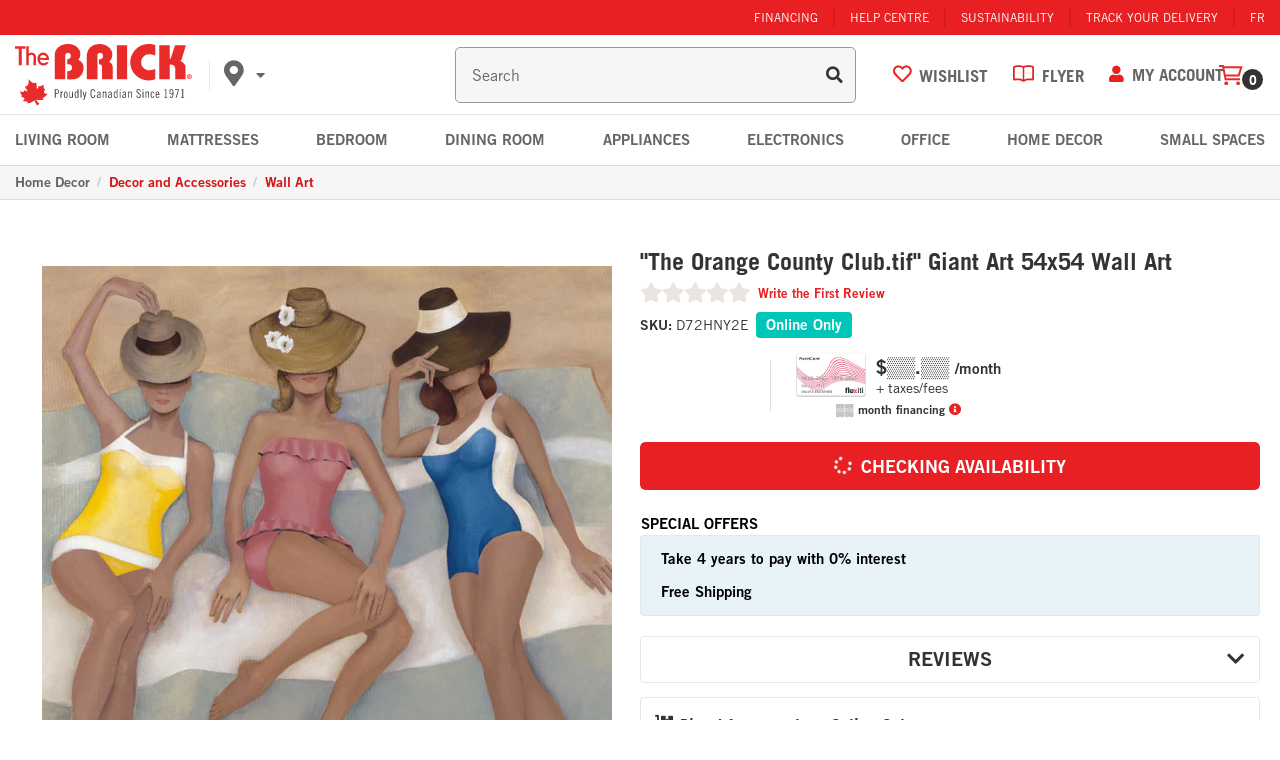

--- FILE ---
content_type: text/html; charset=utf-8
request_url: https://www.thebrick.com/products/the-orange-county-club-tif-fine-art-giant-canvas-print-54x54-wall-art
body_size: 99002
content:
 
<!doctype html><html lang="en" class="noIE">
  <head>
    <meta charset="utf-8"><!-- -  Brick Build: 92.1.0 ---><script id="livePersonScript" type="text/javascript"></script>

<script type="text/javascript">
   // Prevent LiveChat from loading
   window.__lc = "007";

   // Enable LivePerson when the users region is enabled
   document.addEventListener('profile:init', (e) => {
      const livePersonAccount = "68554436";
      const profile = e.detail.profile;
      const { isInCorpRegion, isInFranRegion, isInIndRegion } = profile;

      const isCorpDisabled = false   || false;
      const isFranDisabled = false   || false;
      const isIndeDisabled = false || false;

      const LP = document.getElementById("livePersonScript");
      const LP_script = `window.lpTag=window.lpTag||{},'undefined'==typeof window.lpTag._tagCount?(window.lpTag={wl:lpTag.wl||null,scp:lpTag.scp||null,site:${livePersonAccount}||'',section:lpTag.section||'',tagletSection:lpTag.tagletSection||null,autoStart:lpTag.autoStart!==!1,ovr:lpTag.ovr||{},_v:'1.10.0',_tagCount:1,protocol:'https:',events:{bind:function(t,e,i){lpTag.defer(function(){lpTag.events.bind(t,e,i)},0)},trigger:function(t,e,i){lpTag.defer(function(){lpTag.events.trigger(t,e,i)},1)}},defer:function(t,e){0===e?(this._defB=this._defB||[],this._defB.push(t)):1===e?(this._defT=this._defT||[],this._defT.push(t)):(this._defL=this._defL||[],this._defL.push(t))},load:function(t,e,i){var n=this;setTimeout(function(){n._load(t,e,i)},0)},_load:function(t,e,i){var n=t;t||(n=this.protocol+'//'+(this.ovr&&this.ovr.domain?this.ovr.domain:'lptag.liveperson.net')+'/tag/tag.js?site='+this.site);var o=document.createElement('script');o.setAttribute('charset',e?e:'UTF-8'),i&&o.setAttribute('id',i),o.setAttribute('src',n),document.getElementsByTagName('head').item(0).appendChild(o)},init:function(){this._timing=this._timing||{},this._timing.start=(new Date).getTime();var t=this;window.attachEvent?window.attachEvent('onload',function(){t._domReady('domReady')}):(window.addEventListener('DOMContentLoaded',function(){t._domReady('contReady')},!1),window.addEventListener('load',function(){t._domReady('domReady')},!1)),'undefined'===typeof window._lptStop&&this.load()},start:function(){this.autoStart=!0},_domReady:function(t){this.isDom||(this.isDom=!0,this.events.trigger('LPT','DOM_READY',{t:t})),this._timing[t]=(new Date).getTime()},vars:lpTag.vars||[],dbs:lpTag.dbs||[],ctn:lpTag.ctn||[],sdes:lpTag.sdes||[],hooks:lpTag.hooks||[],identities:lpTag.identities||[],ev:lpTag.ev||[]},lpTag.init()):window.lpTag._tagCount+=1;`;

      const isStoreRegionDisabled = (
         (isCorpDisabled && isInCorpRegion) ||
         (isFranDisabled && isInFranRegion) ||
         (isIndeDisabled && isInIndRegion)  || false
      );
      
      if (!isStoreRegionDisabled) {
         LP.textContent = LP_script;
      }

      
      let chatObj = {};
      function triggerChatInteraction(data, info) {
         const visitorId = lpTag?.taglets?.lp_monitoringSDK?.getVid();
         const sessionId = lpTag?.taglets?.lp_monitoringSDK?.getSid();
         const chatArray = Object.keys(data);

         // Build the customer chat object but exclude bot chat
         chatArray.forEach(item => {
            data[item] && data[item] != 'Virtual Assistant' 
               ? chatObj[item] = data[item] : null;
         });

         // Populate the visitorId and sessionId
         if (visitorId && sessionId) {
            localStorage.setItem("chat_visitorId", visitorId);
            localStorage.setItem("chat_sessionId", sessionId);
         }

         if (!localStorage.chat_engagement) {
            if (chatObj.agentName && chatObj.conversationId) {
               // This ensures GA4 keeps track of users who interacted with chat
               gtag('set', 'user_properties', {
                  engaged_with_chat: 'true'
               });
      
               dataLayer.push({
                  event: "engaged_with_chat",
                  skill: chatObj["skill"],
                  agentId: chatObj["agentId"],
                  language: chatObj["language"],
                  agentName: chatObj["agentName"],
                  visitorId: chatObj["visitorId"],
                  conversationId: chatObj["conversationId"]
               });
      
               // Prevents duplicated event triggers --happens when a user refreshes or goes to a new page with chat open
               localStorage.setItem("chat_engagement", true);

               // To test use: window.localStorage.removeItem("chat_engagement")
               // This removes the stored session with a chat engagement
            }
         }
      }

      if (typeof window.lpTag == "object") window.lpTag.events.bind("lpUnifiedWindow", "conversationInfo", triggerChatInteraction);
   });

   // Hides email popup when chat window is open
   document.addEventListener("click", (e) => {
      const body = document.querySelector("body");
      if (e.target.matches(".LPMcontainer") ||
          e.target.matches(".LPMimage")  ) {
         body.classList.add('chat-active');
      }
      if (e.target.matches(".lpc_maximized-header__close-button-asset")) {
         body.classList.remove('chat-active');
      }
   });
</script><!-- Google Tag Manager -->
    <script>
      (function (w, d, s, l, i) {
        w[l] = w[l] || [];
        w[l].push({ 'gtm.start': new Date().getTime(), event: 'gtm.js' });
        var f = d.querySelector(s),
          j = d.createElement(s),
          dl = l != 'dataLayer' ? '&l=' + l : '';
        j.async = true;
        j.src = 'https://www.googletagmanager.com/gtm.js?id=' + i + dl;
        f.parentNode.insertBefore(j, f);
      })(window, document, 'script', 'dataLayer', 'GTM-TTTR56P');
    </script>
    <!-- End Google Tag Manager --><!-- favicons -->
    <link rel="apple-touch-icon" sizes="180x180" href="//www.thebrick.com/cdn/shop/t/1005/assets/apple-touch-icon.png?v=89124614973290660671768251529">
    <link rel="icon" type="image/png" sizes="32x32" href="//www.thebrick.com/cdn/shop/t/1005/assets/favicon-32x32.png?v=34059297321281593741768251554">
    <link rel="icon" type="image/png" sizes="16x16" href="//www.thebrick.com/cdn/shop/t/1005/assets/favicon-16x16.png?v=13720652816998713921768251552">
    <link rel="manifest" href="//www.thebrick.com/cdn/shop/t/1005/assets/site.webmanifest?v=24504150022009432401768251635">
    <link rel="mask-icon" href="//www.thebrick.com/cdn/shop/t/1005/assets/safari-pinned-tab.svg?v=119487177698996608121768251609" color="#5bbad5">
    <meta name="msapplication-TileColor" content="#da532c">
    <meta name="theme-color" content="#e9292c"><!-- Global site tag (gtag.js) - AdWords: 1067943771 -->
    <script async src="https://www.googletagmanager.com/gtag/js?id=AW-1067943771"></script>
    <script>
      window.dataLayer = window.dataLayer || [];
      function gtag() {
        dataLayer.push(arguments);
      }
      gtag('js', new Date());
      gtag('config', 'AW-1067943771');
    </script>

    <!-- UET Tag(Bing) -->
    <script async>
      (function (w, d, t, r, u) {
        var f, n, i;
        (w[u] = w[u] || []),
          (f = function () {
            var o = { ti: '28000977' };
            (o.q = w[u]), (w[u] = new UET(o)), w[u].push('pageLoad');
          }),
          (n = d.createElement(t)),
          (n.src = r),
          (n.async = 1),
          (n.onload = n.onreadystatechange =
            function () {
              var s = this.readyState;
              (s && s !== 'loaded' && s !== 'complete') || (f(), (n.onload = n.onreadystatechange = null));
            }),
          (i = d.querySelector(t)),
          i.parentNode.insertBefore(n, i);
      })(window, document, 'script', '//bat.bing.com/bat.js', 'uetq');
    </script><!-- Facebook Add to Cart Pixel -->
        <script>
          !(function (f, b, e, v, n, t, s) {
            if (f.fbq) return;
            n = f.fbq = function () {
              n.callMethod ? n.callMethod.apply(n, arguments) : n.queue.push(arguments);
            };
            if (!f._fbq) f._fbq = n;
            n.push = n;
            n.loaded = !0;
            n.version = '2.0';
            n.queue = [];
            t = b.createElement(e);
            t.async = !0;
            t.src = v;
            s = b.querySelector(e);
            s.parentNode.insertBefore(t, s);
          })(window, document, 'script', 'https://connect.facebook.net/en_US/fbevents.js');
          fbq('init', '1493780314247227');
        </script>
        <!-- End Facebook Pixel Code -->
        <!-- Pinterest Pixel Base Code -->
        <script type="text/javascript">
          !(function (e) {
            if (!window.pintrk) {
              window.pintrk = function () {
                window.pintrk.queue.push(Array.prototype.slice.call(arguments));
              };
              var n = window.pintrk;
              (n.queue = []), (n.version = '3.0');
              var t = document.createElement('script');
              (t.async = !0), (t.src = e);
              var r = document.querySelector('script');
              r.parentNode.insertBefore(t, r);
            }
          })('https://s.pinimg.com/ct/core.js');
          pintrk('load', '2613338752374', { em: '', np: 'generator' });
          pintrk('page');
        </script>
        <!-- End of Pinterest Pixel Base Code --><!-- Basic page needs ================================================== -->

    <meta name="viewport" content="width=device-width, initial-scale=1">
    
<!-- Title and description ================================================== -->
    <title>
      
      "The Orange County Club.tif" Giant Art 54x54 Wall Art
      
      
      -
      The Brick
    </title><meta name="description" content="Be bold and make a statement with this beautiful matted and framed wall art. It brings strong emotion with luxurious prints, made in America with eco-friendly inks. Enjoy superior colour and crisp detail with a high quality canvas and easy assembly. Transform your space with the perfect piece of art."><!-- Helpers ================================================== -->
    
	<meta property="og:type" content="product">
	<meta property="og:title" content="&quot;The Orange County Club.tif&quot; Giant Art 54x54 Wall Art"><meta property="og:image" content="http://www.thebrick.com/cdn/shop/products/DALTKP1036_large_d7908168-ca49-422c-90d7-9810d8cd85d1_800x.jpg?v=1677868578">
		<meta property="og:image:secure_url" content="https://www.thebrick.com/cdn/shop/products/DALTKP1036_large_d7908168-ca49-422c-90d7-9810d8cd85d1_800x.jpg?v=1677868578"><meta property="og:image" content="http://www.thebrick.com/cdn/shop/products/1_782e4e6a-889b-4312-9d24-33ee10b1e702_800x.jpeg?v=1677868578">
		<meta property="og:image:secure_url" content="https://www.thebrick.com/cdn/shop/products/1_782e4e6a-889b-4312-9d24-33ee10b1e702_800x.jpeg?v=1677868578"><meta property="og:image" content="http://www.thebrick.com/cdn/shop/products/2_cb376b2e-245c-4d23-a631-345210099c76_800x.jpeg?v=1677868578">
		<meta property="og:image:secure_url" content="https://www.thebrick.com/cdn/shop/products/2_cb376b2e-245c-4d23-a631-345210099c76_800x.jpeg?v=1677868578"><meta property="og:price:amount" content="552.00">
	<meta property="og:price:currency" content="CAD"><meta property="og:description" content="Be bold and make a statement with this beautiful matted and framed wall art. It brings strong emotion with luxurious prints, made in America with eco-friendly inks. Enjoy superior colour and crisp detail with a high quality canvas and easy assembly. Transform your space with the perfect piece of art."><meta property="og:url" content="">
<meta property="og:site_name" content="The Brick"><meta name="twitter:card" content="summary"><meta name="twitter:title" content=""The Orange County Club.tif" Giant Art 54x54 Wall Art">
<meta name="twitter:description" content="Be bold and make a statement with this beautiful matted and framed wall art. It brings strong emotion with luxurious prints, made in America with eco-friendly inks. Enjoy superior colour and crisp detail with a high quality canvas and easy assembly. Transform your space with the perfect piece of art.">
<meta name="twitter:image" content="https://www.thebrick.com/cdn/shop/products/DALTKP1036_large_d7908168-ca49-422c-90d7-9810d8cd85d1_800x.jpg?v=1677868578">
<meta name="twitter:image:width" content="240">
<meta name="twitter:image:height" content="240">
<link rel="canonical" href="https://www.thebrick.com/products/the-orange-county-club-tif-fine-art-giant-canvas-print-54x54-wall-art"><link rel="alternate" href="https://www.thebrick.com/products/the-orange-county-club-tif-fine-art-giant-canvas-print-54x54-wall-art" hreflang="en-ca">
      <link rel="alternate" href="https://www.brickenligne.com/products/the-orange-county-club-tif-fine-art-giant-canvas-print-54x54-wall-art" hreflang="fr-ca"><link rel="preload" href="//www.thebrick.com/cdn/shop/t/1005/assets/styles-app-product.css?v=3670926737707351981768251651" as="style"><script src="https://ui.powerreviews.com/stable/4.1/ui.js" async></script><link rel="stylesheet" href="//www.thebrick.com/cdn/shop/t/1005/assets/styles-app-product.css?v=3670926737707351981768251651"><link rel="preload" href="//www.thebrick.com/cdn/shop/t/1005/assets/flexslider.css?v=17636841333294655611768251440" as="style">
    <link rel="stylesheet" href="//www.thebrick.com/cdn/shop/t/1005/assets/flexslider.css?v=17636841333294655611768251440"><!-- grunt vendor (dayJS) -->
    <script async src="//www.thebrick.com/cdn/shop/t/1005/assets/scripts-vendor.js?v=133218996816169191391768251631"></script>

    <script>
    window.Shopify = window.Shopify || {};
    window.Shopify.CartCount = {
      count: 0,
      excluded: ["Financing","Warranty","Delivery-Fee","Shipping-Fee","Pickup-Fee","EHF","ESRT","Flexiti","Furniture-Setup","NPG-Surcharge","Recycle-","Lead","Install","Recycle-Install","Shipping-Fee","PROMOCODE","DonationWeb","Handling Fee","Recycle-Mattress","Recycle-Appliance"],
    };
  </script>
    <script>
    function parseStringifiedObject (object) {
      try {
        if (!object) return undefined;
        return JSON.parse(object);
      } catch (e) {
        return undefined;
      }
    };

    window.IntegrationConfig = {
      language: "en",
      banners: {
        brick: {
          dcCodes: ["12", "22", "32", "42", "52", "72", "92"],
        },
      },
      tlib: {
        banner: "brick",
        connection: "production",
        shopify: { domain: "the-brick-furniture.myshopify.com" },
      },
      page: {
        requiresLogIn:false,
      },
      customer: {
        isLoggedIn:false,
        ecomToken:null,
      },
      product: {
        reviewSignature: "7c85b570784c8746627eed277fb839bfb54ad310e7aaceca497a4699f49c9f00",
        reviewCount:0},
      cart: {
        cartToken: "",
        signature: "",
        profile: parseStringifiedObject(""),
        cartProfile: "",
        writtenProfile: "",
        multicart: parseStringifiedObject(""),
        hasEcomToken:false,
        multicartId: '',
        taxRates: { AB: 5.000, BC: 12.000, MB: 12.000, NB: 15.000, NL: 15.000, NT: 5.000, NS: 15.000, NU: 5.000, ON: 13.000, PE: 15.000, QC: 14.975, YT: 5.000, SK: 11.000 },
      },
      flyer: {
        merchant: "thebrick",
        minHeight: 600,
        initialHeight: 900,
      },
      signature: { 6863422095406: "26e04f6b3dfbebc263ce084caf092e0b41021c7e13cb84019ca2ceca5f49d4ab" },
    };

    var ilibTimer;
    window.ilib = function (cb) {
      if (window.IntegrationLibrary) {
        clearInterval(ilibTimer);
        cb.call(null, window.IntegrationLibrary, window.IntegrationConfig);
      } else {
        ilibTimer = setInterval(function () {
          window.ilib(cb);
        }, 5);
      }
    };
  </script>

    

    <!-- Header hook for plugins ================================================== -->
    <script>window.performance && window.performance.mark && window.performance.mark('shopify.content_for_header.start');</script><meta id="shopify-digital-wallet" name="shopify-digital-wallet" content="/26605202/digital_wallets/dialog">
<link rel="alternate" type="application/json+oembed" href="https://www.thebrick.com/products/the-orange-county-club-tif-fine-art-giant-canvas-print-54x54-wall-art.oembed">
<script async="async" src="/checkouts/internal/preloads.js?locale=en-CA"></script>
<script id="shopify-features" type="application/json">{"accessToken":"80e53fdb59ea3ad5c4f7ef8bc3ba8d70","betas":["rich-media-storefront-analytics"],"domain":"www.thebrick.com","predictiveSearch":true,"shopId":26605202,"locale":"en"}</script>
<script>var Shopify = Shopify || {};
Shopify.shop = "the-brick-furniture.myshopify.com";
Shopify.locale = "en";
Shopify.currency = {"active":"CAD","rate":"1.0"};
Shopify.country = "CA";
Shopify.theme = {"name":"The Brick - Live  - v92.1.0","id":128717553710,"schema_name":"Brick","schema_version":"92.1.0","theme_store_id":null,"role":"main"};
Shopify.theme.handle = "null";
Shopify.theme.style = {"id":null,"handle":null};
Shopify.cdnHost = "www.thebrick.com/cdn";
Shopify.routes = Shopify.routes || {};
Shopify.routes.root = "/";</script>
<script type="module">!function(o){(o.Shopify=o.Shopify||{}).modules=!0}(window);</script>
<script>!function(o){function n(){var o=[];function n(){o.push(Array.prototype.slice.apply(arguments))}return n.q=o,n}var t=o.Shopify=o.Shopify||{};t.loadFeatures=n(),t.autoloadFeatures=n()}(window);</script>
<script id="shop-js-analytics" type="application/json">{"pageType":"product"}</script>
<script defer="defer" async type="module" src="//www.thebrick.com/cdn/shopifycloud/shop-js/modules/v2/client.init-shop-cart-sync_C5BV16lS.en.esm.js"></script>
<script defer="defer" async type="module" src="//www.thebrick.com/cdn/shopifycloud/shop-js/modules/v2/chunk.common_CygWptCX.esm.js"></script>
<script type="module">
  await import("//www.thebrick.com/cdn/shopifycloud/shop-js/modules/v2/client.init-shop-cart-sync_C5BV16lS.en.esm.js");
await import("//www.thebrick.com/cdn/shopifycloud/shop-js/modules/v2/chunk.common_CygWptCX.esm.js");

  window.Shopify.SignInWithShop?.initShopCartSync?.({"fedCMEnabled":true,"windoidEnabled":true});

</script>
<script>(function() {
  var isLoaded = false;
  function asyncLoad() {
    if (isLoaded) return;
    isLoaded = true;
    var urls = ["https:\/\/beacon.riskified.com\/?shop=the-brick-furniture.myshopify.com"];
    for (var i = 0; i < urls.length; i++) {
      var s = document.createElement('script');
      s.type = 'text/javascript';
      s.async = true;
      s.src = urls[i];
      var x = document.getElementsByTagName('script')[0];
      x.parentNode.insertBefore(s, x);
    }
  };
  if(window.attachEvent) {
    window.attachEvent('onload', asyncLoad);
  } else {
    window.addEventListener('load', asyncLoad, false);
  }
})();</script>
<script id="__st">var __st={"a":26605202,"offset":-18000,"reqid":"efbdcbbe-79e8-42e3-8c9d-ffa57c39739a-1768748931","pageurl":"www.thebrick.com\/products\/the-orange-county-club-tif-fine-art-giant-canvas-print-54x54-wall-art","u":"a3a3411f4c28","p":"product","rtyp":"product","rid":6863422095406};</script>
<script>window.ShopifyPaypalV4VisibilityTracking = true;</script>
<script id="captcha-bootstrap">!function(){'use strict';const t='contact',e='account',n='new_comment',o=[[t,t],['blogs',n],['comments',n],[t,'customer']],c=[[e,'customer_login'],[e,'guest_login'],[e,'recover_customer_password'],[e,'create_customer']],r=t=>t.map((([t,e])=>`form[action*='/${t}']:not([data-nocaptcha='true']) input[name='form_type'][value='${e}']`)).join(','),a=t=>()=>t?[...document.querySelectorAll(t)].map((t=>t.form)):[];function s(){const t=[...o],e=r(t);return a(e)}const i='password',u='form_key',d=['recaptcha-v3-token','g-recaptcha-response','h-captcha-response',i],f=()=>{try{return window.sessionStorage}catch{return}},m='__shopify_v',_=t=>t.elements[u];function p(t,e,n=!1){try{const o=window.sessionStorage,c=JSON.parse(o.getItem(e)),{data:r}=function(t){const{data:e,action:n}=t;return t[m]||n?{data:e,action:n}:{data:t,action:n}}(c);for(const[e,n]of Object.entries(r))t.elements[e]&&(t.elements[e].value=n);n&&o.removeItem(e)}catch(o){console.error('form repopulation failed',{error:o})}}const l='form_type',E='cptcha';function T(t){t.dataset[E]=!0}const w=window,h=w.document,L='Shopify',v='ce_forms',y='captcha';let A=!1;((t,e)=>{const n=(g='f06e6c50-85a8-45c8-87d0-21a2b65856fe',I='https://cdn.shopify.com/shopifycloud/storefront-forms-hcaptcha/ce_storefront_forms_captcha_hcaptcha.v1.5.2.iife.js',D={infoText:'Protected by hCaptcha',privacyText:'Privacy',termsText:'Terms'},(t,e,n)=>{const o=w[L][v],c=o.bindForm;if(c)return c(t,g,e,D).then(n);var r;o.q.push([[t,g,e,D],n]),r=I,A||(h.body.append(Object.assign(h.createElement('script'),{id:'captcha-provider',async:!0,src:r})),A=!0)});var g,I,D;w[L]=w[L]||{},w[L][v]=w[L][v]||{},w[L][v].q=[],w[L][y]=w[L][y]||{},w[L][y].protect=function(t,e){n(t,void 0,e),T(t)},Object.freeze(w[L][y]),function(t,e,n,w,h,L){const[v,y,A,g]=function(t,e,n){const i=e?o:[],u=t?c:[],d=[...i,...u],f=r(d),m=r(i),_=r(d.filter((([t,e])=>n.includes(e))));return[a(f),a(m),a(_),s()]}(w,h,L),I=t=>{const e=t.target;return e instanceof HTMLFormElement?e:e&&e.form},D=t=>v().includes(t);t.addEventListener('submit',(t=>{const e=I(t);if(!e)return;const n=D(e)&&!e.dataset.hcaptchaBound&&!e.dataset.recaptchaBound,o=_(e),c=g().includes(e)&&(!o||!o.value);(n||c)&&t.preventDefault(),c&&!n&&(function(t){try{if(!f())return;!function(t){const e=f();if(!e)return;const n=_(t);if(!n)return;const o=n.value;o&&e.removeItem(o)}(t);const e=Array.from(Array(32),(()=>Math.random().toString(36)[2])).join('');!function(t,e){_(t)||t.append(Object.assign(document.createElement('input'),{type:'hidden',name:u})),t.elements[u].value=e}(t,e),function(t,e){const n=f();if(!n)return;const o=[...t.querySelectorAll(`input[type='${i}']`)].map((({name:t})=>t)),c=[...d,...o],r={};for(const[a,s]of new FormData(t).entries())c.includes(a)||(r[a]=s);n.setItem(e,JSON.stringify({[m]:1,action:t.action,data:r}))}(t,e)}catch(e){console.error('failed to persist form',e)}}(e),e.submit())}));const S=(t,e)=>{t&&!t.dataset[E]&&(n(t,e.some((e=>e===t))),T(t))};for(const o of['focusin','change'])t.addEventListener(o,(t=>{const e=I(t);D(e)&&S(e,y())}));const B=e.get('form_key'),M=e.get(l),P=B&&M;t.addEventListener('DOMContentLoaded',(()=>{const t=y();if(P)for(const e of t)e.elements[l].value===M&&p(e,B);[...new Set([...A(),...v().filter((t=>'true'===t.dataset.shopifyCaptcha))])].forEach((e=>S(e,t)))}))}(h,new URLSearchParams(w.location.search),n,t,e,['guest_login'])})(!0,!0)}();</script>
<script integrity="sha256-4kQ18oKyAcykRKYeNunJcIwy7WH5gtpwJnB7kiuLZ1E=" data-source-attribution="shopify.loadfeatures" defer="defer" src="//www.thebrick.com/cdn/shopifycloud/storefront/assets/storefront/load_feature-a0a9edcb.js" crossorigin="anonymous"></script>
<script data-source-attribution="shopify.dynamic_checkout.dynamic.init">var Shopify=Shopify||{};Shopify.PaymentButton=Shopify.PaymentButton||{isStorefrontPortableWallets:!0,init:function(){window.Shopify.PaymentButton.init=function(){};var t=document.createElement("script");t.src="https://www.thebrick.com/cdn/shopifycloud/portable-wallets/latest/portable-wallets.en.js",t.type="module",document.head.appendChild(t)}};
</script>
<script data-source-attribution="shopify.dynamic_checkout.buyer_consent">
  function portableWalletsHideBuyerConsent(e){var t=document.getElementById("shopify-buyer-consent"),n=document.getElementById("shopify-subscription-policy-button");t&&n&&(t.classList.add("hidden"),t.setAttribute("aria-hidden","true"),n.removeEventListener("click",e))}function portableWalletsShowBuyerConsent(e){var t=document.getElementById("shopify-buyer-consent"),n=document.getElementById("shopify-subscription-policy-button");t&&n&&(t.classList.remove("hidden"),t.removeAttribute("aria-hidden"),n.addEventListener("click",e))}window.Shopify?.PaymentButton&&(window.Shopify.PaymentButton.hideBuyerConsent=portableWalletsHideBuyerConsent,window.Shopify.PaymentButton.showBuyerConsent=portableWalletsShowBuyerConsent);
</script>
<script data-source-attribution="shopify.dynamic_checkout.cart.bootstrap">document.addEventListener("DOMContentLoaded",(function(){function t(){return document.querySelector("shopify-accelerated-checkout-cart, shopify-accelerated-checkout")}if(t())Shopify.PaymentButton.init();else{new MutationObserver((function(e,n){t()&&(Shopify.PaymentButton.init(),n.disconnect())})).observe(document.body,{childList:!0,subtree:!0})}}));
</script>
<script id='scb4127' type='text/javascript' async='' src='https://www.thebrick.com/cdn/shopifycloud/privacy-banner/storefront-banner.js'></script>
<script>window.performance && window.performance.mark && window.performance.mark('shopify.content_for_header.end');</script>

    <!--[if lt IE 9]> <script src="//html5shiv.googlecode.com/svn/trunk/html5.js" type="text/javascript"></script> <![endif]--><!-- jquery -->
    <script src="//www.thebrick.com/cdn/shop/t/1005/assets/jquery.js?v=28577836119606976961768251586" type="text/javascript"></script>

    <script defer src="//www.thebrick.com/cdn/shop/t/1005/assets/scripts-localStorage.js?v=102433192727091896841768251621"></script>

    <!-- Theme Global App JS ================================================== -->
    <script>
      var app = app || {
          data:{
              template:"product",
              money_format: "${{amount}}"
          }
      }
    </script>


    
<!-- Start Quantcast Tag -->
    <script type="text/javascript">
      var _qevents = _qevents || [];

      (function () {
        var elem = document.createElement('script');
        elem.src =
          (document.location.protocol == 'https:' ? 'https://secure' : 'http://edge') + '.quantserve.com/quant.js';
        elem.async = true;
        elem.type = 'text/javascript';
        var scpt = document.querySelector('script');
        scpt.parentNode.insertBefore(elem, scpt);
      })();
      _qevents.push({ qacct: 'p-YqWhVQ2UZ9X49' });
    </script>
    <!-- End Quantcast tag --> <script>
    let algoliaInventoryCutOff =2;
    let algoliaHideInstockBadge =false;
    let algoliaReviewRatingCutOff =3;
    let algoliaReviewCountCutOff =0;

    let algoliaHideFurnitureReviews =false;
    let algoliaHideMattressReviews =false;
    let algoliaHideAppliancesReviews =false;
    let algoliaHideElectronicsReviews =false;
    let algoliaHideHomeDecorReviews =false;
    let algoliaHideSeasonalReviews =false;
    let enableBTMFilter =true;
    let algoliaLang ="en";
    let algoliaUserToken;if (!localStorage.getItem("algolia_user_token")) {
            const uniqueId = () => {
                const dateString = Date.now().toString(36);
                const randomness = Math.random().toString(36).substr(2);
                return dateString + randomness;
            };
            localStorage.setItem("algolia_user_token", uniqueId());
        };let enableCustomAlgolia =true;
    let topCallOutTag ="ms:bogo";
    let topCallOutText ="\u003cdiv class=\"lpepricing bogo\"\u003e\n\u003cspan class=\"langEN\"\u003eBuy 1, get 1 free!\u003c\/span\u003e\u003cspan class=\"langFR\"\u003eAchetez-en 1, obtenez-en 1 gratuitement!\u003c\/span\u003e\n\u003c\/div\u003e";
    let algoliaBadgeTag ="";
    let algoliaBadgeText ="";
    let prioritizeCustom =false;
</script>




<script>
  window.algoliaShopify = window.algoliaShopify || {};window.algoliaShopify.config = window.algoliaShopify.config || {};
    window.algoliaShopify.config ={"app_id":"0N798UGD65","search_api_key":"8cc9fbfb309e19e364713fe0f61df0ee","index_prefix":"Brick-LIVE_","index_products":true,"index_collections":true,"index_articles":false,"index_pages":true,"autocomplete_see_all":true,"colors":{"main":"#e81f23","secondary":"#888","highlight":"#158EC2"},"autocomplete_enabled":true,"autocomplete_debug":false,"input_selector":"form[action=\"\/search\"] input[type=\"text\"], form[action=\"\/search\"] input[type=\"search\"]","products_autocomplete_hits_per_page":8,"collections_autocomplete_hits_per_page":2,"articles_autocomplete_hits_per_page":2,"pages_autocomplete_hits_per_page":2,"instant_search_enabled":true,"instant_search_enabled_on_collection":true,"results_selector":".collection-main","products_full_results_hits_per_page":20,"collections_full_results_hits_per_page":10,"show_products":false,"analytics_enabled":true,"usertoken_with_cookies":"disabled","collection_id_indexing":true,"collection_id_query_rules":false,"collection_search_feature_enabled":true,"collection_css_selector":".collection-main","stock_policy":"allow","billed_by_shopify":false,"billing_paused_at":null,"billing_paused_reason":null,"autocomplete_query_suggestions":false,"query_suggestions_index_name":"","suggestions_autocomplete_hits_per_page":2,"locations_inventory_enabled":false,"markets_indexing_enabled":false,"markets_mapping":[],"markets_available":[],"markets_webhooks":{"product_incremental_sync":"","product_feeds":[]},"dynamic_selector":false,"store_currency":"CAD","restart_index_enabled":false,"app_block_analytics_disabled":false,"stream_translate_option_names_enabled":false,"app_block_translated_option_names_enabled":false,"default_facet_param_limit":10,"app_blocks_dynamic_widgets_beta_enabled":false,"app_block_inv_avail_replace_can_order":false,"app_block_version":"92521fc3cb"};window.algoliaShopify.config.sort_orders =[{"key":"recently_ordered_count","title":"Popularity","desc":{"active":true,"title":"Popularity"}},{"key":"price_ratio","title":"Price ratio","asc":{"active":false,"title":"Highest discount first"}},{"key":"published_at","title":"Publication date","desc":{"active":false,"title":"Newest first"}},{"key":"published_at","title":"Publication date","asc":{"active":false,"title":"Oldest first"}},{"key":"vendor","title":"Vendor","desc":{"active":false,"title":"Vendor Z-A"}},{"key":"vendor","title":"Vendor","asc":{"active":false,"title":"Vendor"}},{"key":"inventory_quantity","title":"Inventory quantity","desc":{"active":false,"title":"Most available"}},{"key":"grams","title":"Weight","desc":{"active":false,"title":"Heaviest first"}},{"key":"grams","title":"Weight","asc":{"active":false,"title":"Lightest first"}},{"key":"title","title":"Name","desc":{"active":false,"title":"Name Z-A"}},{"key":"price","title":"Price","desc":{"active":true,"title":"Price_desc"}},{"key":"price","title":"Price","asc":{"active":true,"title":"Price_asc"}},{"key":"title","title":"Name","asc":{"active":false,"title":"Name"}}];window.algoliaShopify.config.facets =[{"enabled":false,"name":"price","title":"Price","type":"slider","available_types":["slider"],"forgettable":null,"searchable":false,"refined_first":false,"removeAble":null},{"enabled":false,"name":"price_range","title":"Price range","type":"disjunctive","available_types":["disjunctive"],"forgettable":null,"searchable":false,"refined_first":false,"removeAble":null},{"enabled":false,"name":"vendor","title":"Vendor","type":"conjunctive","available_types":["menu","conjunctive","disjunctive"],"forgettable":null,"searchable":false,"refined_first":false,"removeAble":null},{"enabled":false,"name":"tags","title":"Tags","type":"conjunctive","available_types":["menu","conjunctive","disjunctive"],"forgettable":null,"searchable":false,"refined_first":false,"removeAble":null},{"enabled":false,"name":"meta.sf_tags.tv_size_supported_in_","title":"TV Size Supported In","type":"conjunctive","available_types":["menu","slider","conjunctive","disjunctive"],"forgettable":null,"searchable":false,"refined_first":true,"removeAble":null},{"enabled":true,"name":"product_type","title":"Category","type":"conjunctive","available_types":["menu","conjunctive","disjunctive"],"forgettable":null,"searchable":true,"refined_first":false,"removeAble":null},{"enabled":true,"name":"named_tags.ways to shop","title":"Ways to shop","type":"disjunctive","available_types":["conjunctive","disjunctive","slider"],"forgettable":true,"searchable":true,"refined_first":false,"removeAble":null},{"enabled":true,"name":"named_tags.brand","title":"Brand","type":"disjunctive","available_types":["conjunctive","disjunctive","slider"],"forgettable":true,"searchable":true,"refined_first":false,"removeAble":null},{"enabled":true,"name":"named_tags.style","title":"Style","type":"disjunctive","available_types":["conjunctive","disjunctive","slider"],"forgettable":true,"searchable":true,"refined_first":false,"removeAble":null},{"enabled":true,"name":"named_tags.colour or finish","title":"Colour or finish","type":"disjunctive","available_types":["conjunctive","disjunctive","slider"],"forgettable":true,"searchable":true,"refined_first":false,"removeAble":null},{"enabled":true,"name":"named_tags.material","title":"Material","type":"disjunctive","available_types":["conjunctive","disjunctive","slider"],"forgettable":true,"searchable":true,"refined_first":false,"removeAble":null},{"enabled":true,"name":"named_tags.electronics features","title":"Electronics features","type":"disjunctive","available_types":["conjunctive","disjunctive","slider"],"forgettable":true,"searchable":true,"refined_first":false,"removeAble":null},{"enabled":true,"name":"named_tags.appliance features","title":"Appliance features","type":"disjunctive","available_types":["conjunctive","disjunctive","slider"],"forgettable":true,"searchable":true,"refined_first":false,"removeAble":null},{"enabled":true,"name":"named_tags.height","title":"Height","type":"slider","available_types":["conjunctive","disjunctive","slider"],"forgettable":true,"searchable":true,"refined_first":false,"removeAble":null},{"enabled":true,"name":"named_tags.width","title":"Width","type":"slider","available_types":["conjunctive","disjunctive","slider"],"forgettable":true,"searchable":true,"refined_first":false,"removeAble":null},{"enabled":true,"name":"named_tags.depth","title":"Depth","type":"slider","available_types":["conjunctive","disjunctive","slider"],"forgettable":true,"searchable":true,"refined_first":false,"removeAble":null},{"enabled":true,"name":"meta.inventory.store_Z9","title":"availability","type":"conjunctive","available_types":["menu","slider","conjunctive","disjunctive"],"forgettable":null,"searchable":false,"refined_first":true,"removeAble":null},{"enabled":true,"name":"meta.inventory.store_Z4","title":"availability","type":"conjunctive","available_types":["menu","slider","conjunctive","disjunctive"],"forgettable":null,"searchable":false,"refined_first":true,"removeAble":null},{"enabled":true,"name":"meta.inventory.store_Z2","title":"availability","type":"conjunctive","available_types":["menu","slider","conjunctive","disjunctive"],"forgettable":null,"searchable":false,"refined_first":true,"removeAble":null},{"enabled":true,"name":"meta.inventory.store_72","title":"availability","type":"conjunctive","available_types":["menu","slider","conjunctive","disjunctive"],"forgettable":null,"searchable":false,"refined_first":true,"removeAble":null},{"enabled":true,"name":"meta.inventory.store_52","title":"availability","type":"conjunctive","available_types":["menu","slider","conjunctive","disjunctive"],"forgettable":null,"searchable":false,"refined_first":true,"removeAble":null},{"enabled":true,"name":"meta.inventory.store_32","title":"availability","type":"conjunctive","available_types":["menu","slider","conjunctive","disjunctive"],"forgettable":null,"searchable":false,"refined_first":true,"removeAble":null},{"enabled":true,"name":"meta.inventory.store_12","title":"availability","type":"conjunctive","available_types":["menu","slider","conjunctive","disjunctive"],"forgettable":null,"searchable":false,"refined_first":true,"removeAble":null},{"enabled":true,"name":"meta.inventory.store_Z1","title":"availability","type":"conjunctive","available_types":["menu","slider","conjunctive","disjunctive"],"forgettable":null,"searchable":false,"refined_first":true,"removeAble":null},{"enabled":true,"name":"meta.inventory.store_Z5","title":"availability","type":"conjunctive","available_types":["menu","slider","conjunctive","disjunctive"],"forgettable":null,"searchable":false,"refined_first":true,"removeAble":null},{"enabled":true,"name":"meta.inventory.store_Z5","title":"Z5 Inventory","type":"conjunctive","available_types":["menu","slider","conjunctive","disjunctive"],"forgettable":null,"searchable":false,"refined_first":true,"removeAble":null},{"enabled":true,"name":"meta.inventory.store_Z3","title":"Z3 Inventory","type":"conjunctive","available_types":["menu","slider","conjunctive","disjunctive"],"forgettable":null,"searchable":false,"refined_first":true,"removeAble":null},{"enabled":true,"name":"meta.inventory.store_Z7","title":"availability","type":"conjunctive","available_types":["menu","slider","conjunctive","disjunctive"],"forgettable":null,"searchable":false,"refined_first":true,"removeAble":null},{"enabled":false,"name":"meta.reviews.count","title":"Reviews Count","type":"conjunctive","available_types":["menu","slider","conjunctive","disjunctive"],"forgettable":null,"searchable":false,"refined_first":true,"removeAble":null},{"enabled":false,"name":"meta.reviews.rating","title":"Reviews Rating","type":"conjunctive","available_types":["menu","slider","conjunctive","disjunctive"],"forgettable":null,"searchable":false,"refined_first":true,"removeAble":null},{"enabled":true,"name":"price_ratio","title":"Price Ratio","type":"hidden","available_types":["menu","conjunctive","disjunctive"],"forgettable":null,"searchable":false,"refined_first":false,"removeAble":null},{"enabled":false,"name":"meta.reviews.average_rating","title":"Average Rating","type":"conjunctive","available_types":["menu","slider","conjunctive","disjunctive"],"forgettable":null,"searchable":false,"refined_first":true,"removeAble":null},{"enabled":true,"name":"named_tags.sold by","title":"Sold by","type":"conjunctive","available_types":["conjunctive","disjunctive","slider"],"forgettable":true,"searchable":true,"refined_first":false,"removeAble":null},{"enabled":true,"name":"named_tags.seller","title":"Seller","type":"disjunctive","available_types":["conjunctive","disjunctive","slider"],"forgettable":true,"searchable":true,"refined_first":false,"removeAble":null}];window.algoliaShopify.config.collection_sort_orders = null;window.algoliaShopify.config.collection_facets = null;window.algoliaShopify.customerProfile = {price_zone: "ZBA",province: "ON",store: "NONE",trackUser: true,
  };
</script><script type="text/template" id="template_algolia_autocomplete_pages_empty"><div class="aa-pages-empty">
  <div class="aa-no-result">
    
    No page found
    
  </div>
</div>
</script>
    <script type="text/template" id="template_algolia_autocomplete_page"><div class="aa-page">
  <div class="aa-picture" style="background-image: url('[[# helpers.iconImage ]][[/ helpers.iconImage ]]')"></div>
  <div class="aa-text">
    <span class="aa-title">[[& _highlightResult.title.value ]]</span>
  </div>
</div>
</script>
    <script type="text/template" id="template_algolia_autocomplete_article"><div class="aa-article">
  <div class="aa-text">
    <span class="aa-title">[[& _highlightResult.title.value ]]</span>
  </div>
</div>
</script>
	<script type="text/template" id="template_algolia_autocomplete_articles_empty"><div class="aa-articles-empty">
  <div class="aa-no-result">
    
    Aucun article trouvé
    
  </div>
</div>
</script>
    <script type="text/template" id="template_algolia_autocomplete_collection"><div class="aa-collection">
  <div class="aa-title">
    [[& _highlightResult.query.value ]]
  </div>
</div>
</script>
    <script type="text/template" id="template_algolia_autocomplete_collections_empty"><div class="aa-collections-empty">
  <div class="aa-no-result">
  </div>
</div>
</script>
    <script type="text/template" id="template_algolia_autocomplete_product">


<div data-algolia-index="[[ _index ]]" data-algolia-position="[[ _position ]]" data-algolia-queryid="[[ queryID ]]" data-algolia-objectid="[[ objectID ]]" data-handle="[[ handle ]]" class="aa-product">
  
  
  <a data-algolia-index="[[ _index ]]" data-algolia-position="[[ _position ]]" data-algolia-queryid="[[ queryID ]]" data-algolia-objectid="[[ objectID ]]" href="/products/[[ handle ]]" title="[[# helpers.fullEscapedHTMLTitle ]][[/ helpers.fullEscapedHTMLTitle ]]">

    <div class="aa-product-picture">
    <div class="aa-picture-container">
		<picture>
			<source srcset="[[# helpers.mediumImage ]][[/ helpers.mediumImage ]]" media="(min-width: 769px)">
			 <img class="ais-hit--image" src="//www.thebrick.com/cdn/shop/t/1005/assets/lazyPixel.png?v=40482922527014850811768251588" loading:lazy alt="[[# helpers.fullTitle ]][[/ helpers.fullTitle ]]">
		</picture>
		
		
    </div>
      <div class="ais-hit--image-badges">[[# helpers.imageBadges ]][[/ helpers.imageBadges ]]</div>
      [[# helpers.wishlistButton ]][[/ helpers.wishlistButton ]]
    </div>
    <div class="aa-product-text">
      [[# helpers.middleCallOut ]][[/ helpers.middleCallOut ]]
      <p class="aa-product-price">
        [[# helpers.instantsearchPrice ]][[/ helpers.instantsearchPrice ]]
      </p>
      <p class="aa-product-title">
        [[# helpers.fullEscapedHTMLTitle ]][[/ helpers.fullEscapedHTMLTitle ]]
      </p>
      
          [[# helpers.reviewSnippet ]][[/ helpers.reviewSnippet ]]
      
      [[# helpers.checkmarkCallOut ]][[/ helpers.checkmarkCallOut ]]
    </div>

  </a>
      <div class="aa-product-swatch-cont">
        [[# helpers.colourSwatch ]][[/ helpers.colourSwatch ]]
      </div>
      <div class="text-badges">[[# helpers.textBadges ]][[/ helpers.textBadges ]]</div>
</div></script>
    <script type="text/template" id="template_algolia_autocomplete_products_empty"><div class="aa-products-empty">
  <p class="aa-no-result">
    [[# helpers.no_result_for ]] "[[ query ]]" [[/ helpers.no_result_for]]
  </p>
  <p class="aa-see-all">
    <a href="/search?q=">
      
      See all products
      
    </a>
  </p>
</div>
</script>
    <script type="text/template" id="template_algolia_autocomplete_footer">
<div class="aa-footer-wrapper">
  <div class="aa-footer">
    <a class="aa-footer-link" onclick="redirectFooter()">
      
      View all results for 
      
      <span class="aa-query">
        "[[ query ]]"
      </span>
    </a>
  </div>
</div>
</script>
    <script type="text/template" id="template_algolia_autocomplete"><div class="aa-columns-container aa-with-collections[[# with.articles ]] aa-with-articles [[/ with.articles ]][[^ with.articles ]] aa-without-articles [[/ with.articles ]][[# with.footer ]] aa-with-footer [[/ with.footer ]][[^ with.footer ]] aa-without-footer [[/ with.footer ]][[# with.poweredBy ]] aa-with-powered-by [[/ with.poweredBy ]][[^ with.poweredBy ]] aa-without-powered-by [[/ with.poweredBy ]][[# with.products ]] aa-with-products [[/ with.products ]][[^ with.products ]] aa-without-products [[/ with.products ]][[# with.pages ]] aa-with-pages [[/ with.pages ]][[^ with.pages ]] aa-without-pages [[/ with.pages ]]">
  <div class="aa-left-column">
    <div class="aa-collections">
      <div class="aa-collections-header">
        
        Search suggestions
        
      </div>
      
      <div class="aa-dataset-products_query_suggestions"></div>
      <div id="aa-page-data">
        <div class="aa-pages-header">
          Pages
        </div>
        <div class="aa-dataset-pages"></div>
      </div>
    </div>
  </div>
  <div class="aa-dataset-products aa-right-column"></div>
</div>
</script><script src="https://cdn.jsdelivr.net/npm/hogan.js@3.0.2/dist/hogan-3.0.2.min.js" integrity="sha256-jIAAmB65ff5CEFvV6DRfRWjHFwqq+AHeV4le8f8PYp4=" crossorigin="anonymous" defer></script>
    <script src="https://cdn.jsdelivr.net/npm/algoliasearch@4.5.1/dist/algoliasearch-lite.umd.js" integrity="sha256-EXPXz4W6pQgfYY3yTpnDa3OH8/EPn16ciVsPQ/ypsjk=" crossorigin="anonymous" defer></script><script src="//www.thebrick.com/cdn/shop/t/1005/assets/algolia_translations.js?v=3421767847857813721768250500" defer></script>

    <script src="//www.thebrick.com/cdn/shop/t/1005/assets/scripts-algolia-autocomplete.js?v=172323761728369576671768251609" defer></script><script>
        var ALGOLIA_INSIGHTS_SRC = "https://cdn.jsdelivr.net/npm/search-insights@2.2.1";
    
        !function(e,a,t,n,s,i,c){e.AlgoliaAnalyticsObject=s,e[s]=e[s]||function(){
        (e[s].queue=e[s].queue||[]).push(arguments)},i=a.createElement(t),c=a.getElementsByTagName(t)[0],
        i.async=1,i.src=n,c.parentNode.insertBefore(i,c)
        }(window,document,"script",ALGOLIA_INSIGHTS_SRC,"aa");
    </script><meta name="robots" content="max-image-preview:large"><link href="https://monorail-edge.shopifysvc.com" rel="dns-prefetch">
<script>(function(){if ("sendBeacon" in navigator && "performance" in window) {try {var session_token_from_headers = performance.getEntriesByType('navigation')[0].serverTiming.find(x => x.name == '_s').description;} catch {var session_token_from_headers = undefined;}var session_cookie_matches = document.cookie.match(/_shopify_s=([^;]*)/);var session_token_from_cookie = session_cookie_matches && session_cookie_matches.length === 2 ? session_cookie_matches[1] : "";var session_token = session_token_from_headers || session_token_from_cookie || "";function handle_abandonment_event(e) {var entries = performance.getEntries().filter(function(entry) {return /monorail-edge.shopifysvc.com/.test(entry.name);});if (!window.abandonment_tracked && entries.length === 0) {window.abandonment_tracked = true;var currentMs = Date.now();var navigation_start = performance.timing.navigationStart;var payload = {shop_id: 26605202,url: window.location.href,navigation_start,duration: currentMs - navigation_start,session_token,page_type: "product"};window.navigator.sendBeacon("https://monorail-edge.shopifysvc.com/v1/produce", JSON.stringify({schema_id: "online_store_buyer_site_abandonment/1.1",payload: payload,metadata: {event_created_at_ms: currentMs,event_sent_at_ms: currentMs}}));}}window.addEventListener('pagehide', handle_abandonment_event);}}());</script>
<script id="web-pixels-manager-setup">(function e(e,d,r,n,o){if(void 0===o&&(o={}),!Boolean(null===(a=null===(i=window.Shopify)||void 0===i?void 0:i.analytics)||void 0===a?void 0:a.replayQueue)){var i,a;window.Shopify=window.Shopify||{};var t=window.Shopify;t.analytics=t.analytics||{};var s=t.analytics;s.replayQueue=[],s.publish=function(e,d,r){return s.replayQueue.push([e,d,r]),!0};try{self.performance.mark("wpm:start")}catch(e){}var l=function(){var e={modern:/Edge?\/(1{2}[4-9]|1[2-9]\d|[2-9]\d{2}|\d{4,})\.\d+(\.\d+|)|Firefox\/(1{2}[4-9]|1[2-9]\d|[2-9]\d{2}|\d{4,})\.\d+(\.\d+|)|Chrom(ium|e)\/(9{2}|\d{3,})\.\d+(\.\d+|)|(Maci|X1{2}).+ Version\/(15\.\d+|(1[6-9]|[2-9]\d|\d{3,})\.\d+)([,.]\d+|)( \(\w+\)|)( Mobile\/\w+|) Safari\/|Chrome.+OPR\/(9{2}|\d{3,})\.\d+\.\d+|(CPU[ +]OS|iPhone[ +]OS|CPU[ +]iPhone|CPU IPhone OS|CPU iPad OS)[ +]+(15[._]\d+|(1[6-9]|[2-9]\d|\d{3,})[._]\d+)([._]\d+|)|Android:?[ /-](13[3-9]|1[4-9]\d|[2-9]\d{2}|\d{4,})(\.\d+|)(\.\d+|)|Android.+Firefox\/(13[5-9]|1[4-9]\d|[2-9]\d{2}|\d{4,})\.\d+(\.\d+|)|Android.+Chrom(ium|e)\/(13[3-9]|1[4-9]\d|[2-9]\d{2}|\d{4,})\.\d+(\.\d+|)|SamsungBrowser\/([2-9]\d|\d{3,})\.\d+/,legacy:/Edge?\/(1[6-9]|[2-9]\d|\d{3,})\.\d+(\.\d+|)|Firefox\/(5[4-9]|[6-9]\d|\d{3,})\.\d+(\.\d+|)|Chrom(ium|e)\/(5[1-9]|[6-9]\d|\d{3,})\.\d+(\.\d+|)([\d.]+$|.*Safari\/(?![\d.]+ Edge\/[\d.]+$))|(Maci|X1{2}).+ Version\/(10\.\d+|(1[1-9]|[2-9]\d|\d{3,})\.\d+)([,.]\d+|)( \(\w+\)|)( Mobile\/\w+|) Safari\/|Chrome.+OPR\/(3[89]|[4-9]\d|\d{3,})\.\d+\.\d+|(CPU[ +]OS|iPhone[ +]OS|CPU[ +]iPhone|CPU IPhone OS|CPU iPad OS)[ +]+(10[._]\d+|(1[1-9]|[2-9]\d|\d{3,})[._]\d+)([._]\d+|)|Android:?[ /-](13[3-9]|1[4-9]\d|[2-9]\d{2}|\d{4,})(\.\d+|)(\.\d+|)|Mobile Safari.+OPR\/([89]\d|\d{3,})\.\d+\.\d+|Android.+Firefox\/(13[5-9]|1[4-9]\d|[2-9]\d{2}|\d{4,})\.\d+(\.\d+|)|Android.+Chrom(ium|e)\/(13[3-9]|1[4-9]\d|[2-9]\d{2}|\d{4,})\.\d+(\.\d+|)|Android.+(UC? ?Browser|UCWEB|U3)[ /]?(15\.([5-9]|\d{2,})|(1[6-9]|[2-9]\d|\d{3,})\.\d+)\.\d+|SamsungBrowser\/(5\.\d+|([6-9]|\d{2,})\.\d+)|Android.+MQ{2}Browser\/(14(\.(9|\d{2,})|)|(1[5-9]|[2-9]\d|\d{3,})(\.\d+|))(\.\d+|)|K[Aa][Ii]OS\/(3\.\d+|([4-9]|\d{2,})\.\d+)(\.\d+|)/},d=e.modern,r=e.legacy,n=navigator.userAgent;return n.match(d)?"modern":n.match(r)?"legacy":"unknown"}(),u="modern"===l?"modern":"legacy",c=(null!=n?n:{modern:"",legacy:""})[u],f=function(e){return[e.baseUrl,"/wpm","/b",e.hashVersion,"modern"===e.buildTarget?"m":"l",".js"].join("")}({baseUrl:d,hashVersion:r,buildTarget:u}),m=function(e){var d=e.version,r=e.bundleTarget,n=e.surface,o=e.pageUrl,i=e.monorailEndpoint;return{emit:function(e){var a=e.status,t=e.errorMsg,s=(new Date).getTime(),l=JSON.stringify({metadata:{event_sent_at_ms:s},events:[{schema_id:"web_pixels_manager_load/3.1",payload:{version:d,bundle_target:r,page_url:o,status:a,surface:n,error_msg:t},metadata:{event_created_at_ms:s}}]});if(!i)return console&&console.warn&&console.warn("[Web Pixels Manager] No Monorail endpoint provided, skipping logging."),!1;try{return self.navigator.sendBeacon.bind(self.navigator)(i,l)}catch(e){}var u=new XMLHttpRequest;try{return u.open("POST",i,!0),u.setRequestHeader("Content-Type","text/plain"),u.send(l),!0}catch(e){return console&&console.warn&&console.warn("[Web Pixels Manager] Got an unhandled error while logging to Monorail."),!1}}}}({version:r,bundleTarget:l,surface:e.surface,pageUrl:self.location.href,monorailEndpoint:e.monorailEndpoint});try{o.browserTarget=l,function(e){var d=e.src,r=e.async,n=void 0===r||r,o=e.onload,i=e.onerror,a=e.sri,t=e.scriptDataAttributes,s=void 0===t?{}:t,l=document.createElement("script"),u=document.querySelector("head"),c=document.querySelector("body");if(l.async=n,l.src=d,a&&(l.integrity=a,l.crossOrigin="anonymous"),s)for(var f in s)if(Object.prototype.hasOwnProperty.call(s,f))try{l.dataset[f]=s[f]}catch(e){}if(o&&l.addEventListener("load",o),i&&l.addEventListener("error",i),u)u.appendChild(l);else{if(!c)throw new Error("Did not find a head or body element to append the script");c.appendChild(l)}}({src:f,async:!0,onload:function(){if(!function(){var e,d;return Boolean(null===(d=null===(e=window.Shopify)||void 0===e?void 0:e.analytics)||void 0===d?void 0:d.initialized)}()){var d=window.webPixelsManager.init(e)||void 0;if(d){var r=window.Shopify.analytics;r.replayQueue.forEach((function(e){var r=e[0],n=e[1],o=e[2];d.publishCustomEvent(r,n,o)})),r.replayQueue=[],r.publish=d.publishCustomEvent,r.visitor=d.visitor,r.initialized=!0}}},onerror:function(){return m.emit({status:"failed",errorMsg:"".concat(f," has failed to load")})},sri:function(e){var d=/^sha384-[A-Za-z0-9+/=]+$/;return"string"==typeof e&&d.test(e)}(c)?c:"",scriptDataAttributes:o}),m.emit({status:"loading"})}catch(e){m.emit({status:"failed",errorMsg:(null==e?void 0:e.message)||"Unknown error"})}}})({shopId: 26605202,storefrontBaseUrl: "https://www.thebrick.com",extensionsBaseUrl: "https://extensions.shopifycdn.com/cdn/shopifycloud/web-pixels-manager",monorailEndpoint: "https://monorail-edge.shopifysvc.com/unstable/produce_batch",surface: "storefront-renderer",enabledBetaFlags: ["2dca8a86"],webPixelsConfigList: [{"id":"346161198","configuration":"{\"trackingId\":\"Th1FgTU4g9N2\",\"organizationUid\":\"00000000-0000-0000-0000-000000000000\",\"storeDomain\":\"the-brick-furniture.myshopify.com\"}","eventPayloadVersion":"v1","runtimeContext":"STRICT","scriptVersion":"fec9cb143e0fde63737647a87238d29c","type":"APP","apiClientId":1366435,"privacyPurposes":["ANALYTICS","MARKETING"],"dataSharingAdjustments":{"protectedCustomerApprovalScopes":["read_customer_address","read_customer_email","read_customer_name","read_customer_personal_data","read_customer_phone"]}},{"id":"339083310","configuration":"{\"config\":\"{\\\"pixel_id\\\":\\\"G-E4ZTP6Y1SF\\\",\\\"gtag_events\\\":[{\\\"type\\\":\\\"begin_checkout\\\",\\\"action_label\\\":\\\"G-E4ZTP6Y1SF\\\"},{\\\"type\\\":\\\"search\\\",\\\"action_label\\\":\\\"G-E4ZTP6Y1SF\\\"},{\\\"type\\\":\\\"view_item\\\",\\\"action_label\\\":\\\"G-E4ZTP6Y1SF\\\"},{\\\"type\\\":\\\"purchase\\\",\\\"action_label\\\":\\\"G-E4ZTP6Y1SF\\\"},{\\\"type\\\":\\\"page_view\\\",\\\"action_label\\\":\\\"G-E4ZTP6Y1SF\\\"},{\\\"type\\\":\\\"add_payment_info\\\",\\\"action_label\\\":\\\"G-E4ZTP6Y1SF\\\"},{\\\"type\\\":\\\"add_to_cart\\\",\\\"action_label\\\":\\\"G-E4ZTP6Y1SF\\\"}],\\\"enable_monitoring_mode\\\":false}\"}","eventPayloadVersion":"v1","runtimeContext":"OPEN","scriptVersion":"b2a88bafab3e21179ed38636efcd8a93","type":"APP","apiClientId":1780363,"privacyPurposes":[],"dataSharingAdjustments":{"protectedCustomerApprovalScopes":["read_customer_address","read_customer_email","read_customer_name","read_customer_personal_data","read_customer_phone"]}},{"id":"92373038","configuration":"{\"pixel_id\":\"1493780314247227\",\"pixel_type\":\"facebook_pixel\",\"metaapp_system_user_token\":\"-\"}","eventPayloadVersion":"v1","runtimeContext":"OPEN","scriptVersion":"ca16bc87fe92b6042fbaa3acc2fbdaa6","type":"APP","apiClientId":2329312,"privacyPurposes":["ANALYTICS","MARKETING","SALE_OF_DATA"],"dataSharingAdjustments":{"protectedCustomerApprovalScopes":["read_customer_address","read_customer_email","read_customer_name","read_customer_personal_data","read_customer_phone"]}},{"id":"27033646","eventPayloadVersion":"1","runtimeContext":"LAX","scriptVersion":"4","type":"CUSTOM","privacyPurposes":[],"name":"ILIB Config"},{"id":"27557934","eventPayloadVersion":"1","runtimeContext":"LAX","scriptVersion":"3","type":"CUSTOM","privacyPurposes":["ANALYTICS","MARKETING","SALE_OF_DATA"],"name":"Listrak Pixel"},{"id":"74645550","eventPayloadVersion":"1","runtimeContext":"LAX","scriptVersion":"5","type":"CUSTOM","privacyPurposes":[],"name":"LivePerson Conversion Tracking"},{"id":"75726894","eventPayloadVersion":"1","runtimeContext":"LAX","scriptVersion":"26","type":"CUSTOM","privacyPurposes":[],"name":"Pinterest Conversion Tracking"},{"id":"shopify-app-pixel","configuration":"{}","eventPayloadVersion":"v1","runtimeContext":"STRICT","scriptVersion":"0450","apiClientId":"shopify-pixel","type":"APP","privacyPurposes":["ANALYTICS","MARKETING"]},{"id":"shopify-custom-pixel","eventPayloadVersion":"v1","runtimeContext":"LAX","scriptVersion":"0450","apiClientId":"shopify-pixel","type":"CUSTOM","privacyPurposes":["ANALYTICS","MARKETING"]}],isMerchantRequest: false,initData: {"shop":{"name":"The Brick","paymentSettings":{"currencyCode":"CAD"},"myshopifyDomain":"the-brick-furniture.myshopify.com","countryCode":"CA","storefrontUrl":"https:\/\/www.thebrick.com"},"customer":null,"cart":null,"checkout":null,"productVariants":[{"price":{"amount":552.0,"currencyCode":"CAD"},"product":{"title":"\"The Orange County Club.tif\" Giant Art 54x54 Wall Art|Œuvre d’art murale Giant Art « The Orange County Club.tif » 54 x 54","vendor":"Giant Art","id":"6863422095406","untranslatedTitle":"\"The Orange County Club.tif\" Giant Art 54x54 Wall Art|Œuvre d’art murale Giant Art « The Orange County Club.tif » 54 x 54","url":"\/products\/the-orange-county-club-tif-fine-art-giant-canvas-print-54x54-wall-art","type":"Wall Art"},"id":"40216408326190","image":{"src":"\/\/www.thebrick.com\/cdn\/shop\/products\/DALTKP1036_large_d7908168-ca49-422c-90d7-9810d8cd85d1.jpg?v=1677868578"},"sku":"D72HNY2E","title":"ZBA","untranslatedTitle":"ZBA"},{"price":{"amount":552.0,"currencyCode":"CAD"},"product":{"title":"\"The Orange County Club.tif\" Giant Art 54x54 Wall Art|Œuvre d’art murale Giant Art « The Orange County Club.tif » 54 x 54","vendor":"Giant Art","id":"6863422095406","untranslatedTitle":"\"The Orange County Club.tif\" Giant Art 54x54 Wall Art|Œuvre d’art murale Giant Art « The Orange County Club.tif » 54 x 54","url":"\/products\/the-orange-county-club-tif-fine-art-giant-canvas-print-54x54-wall-art","type":"Wall Art"},"id":"40880622403630","image":{"src":"\/\/www.thebrick.com\/cdn\/shop\/products\/DALTKP1036_large_d7908168-ca49-422c-90d7-9810d8cd85d1.jpg?v=1677868578"},"sku":"D72HNY2E","title":"ZBC","untranslatedTitle":"ZBC"},{"price":{"amount":552.0,"currencyCode":"CAD"},"product":{"title":"\"The Orange County Club.tif\" Giant Art 54x54 Wall Art|Œuvre d’art murale Giant Art « The Orange County Club.tif » 54 x 54","vendor":"Giant Art","id":"6863422095406","untranslatedTitle":"\"The Orange County Club.tif\" Giant Art 54x54 Wall Art|Œuvre d’art murale Giant Art « The Orange County Club.tif » 54 x 54","url":"\/products\/the-orange-county-club-tif-fine-art-giant-canvas-print-54x54-wall-art","type":"Wall Art"},"id":"40216408260654","image":{"src":"\/\/www.thebrick.com\/cdn\/shop\/products\/DALTKP1036_large_d7908168-ca49-422c-90d7-9810d8cd85d1.jpg?v=1677868578"},"sku":"D72HNY2E","title":"ZBD","untranslatedTitle":"ZBD"},{"price":{"amount":552.0,"currencyCode":"CAD"},"product":{"title":"\"The Orange County Club.tif\" Giant Art 54x54 Wall Art|Œuvre d’art murale Giant Art « The Orange County Club.tif » 54 x 54","vendor":"Giant Art","id":"6863422095406","untranslatedTitle":"\"The Orange County Club.tif\" Giant Art 54x54 Wall Art|Œuvre d’art murale Giant Art « The Orange County Club.tif » 54 x 54","url":"\/products\/the-orange-county-club-tif-fine-art-giant-canvas-print-54x54-wall-art","type":"Wall Art"},"id":"40216408490030","image":{"src":"\/\/www.thebrick.com\/cdn\/shop\/products\/DALTKP1036_large_d7908168-ca49-422c-90d7-9810d8cd85d1.jpg?v=1677868578"},"sku":"D72HNY2E","title":"ZBE","untranslatedTitle":"ZBE"},{"price":{"amount":552.0,"currencyCode":"CAD"},"product":{"title":"\"The Orange County Club.tif\" Giant Art 54x54 Wall Art|Œuvre d’art murale Giant Art « The Orange County Club.tif » 54 x 54","vendor":"Giant Art","id":"6863422095406","untranslatedTitle":"\"The Orange County Club.tif\" Giant Art 54x54 Wall Art|Œuvre d’art murale Giant Art « The Orange County Club.tif » 54 x 54","url":"\/products\/the-orange-county-club-tif-fine-art-giant-canvas-print-54x54-wall-art","type":"Wall Art"},"id":"40216408358958","image":{"src":"\/\/www.thebrick.com\/cdn\/shop\/products\/DALTKP1036_large_d7908168-ca49-422c-90d7-9810d8cd85d1.jpg?v=1677868578"},"sku":"D72HNY2E","title":"ZBF","untranslatedTitle":"ZBF"},{"price":{"amount":552.0,"currencyCode":"CAD"},"product":{"title":"\"The Orange County Club.tif\" Giant Art 54x54 Wall Art|Œuvre d’art murale Giant Art « The Orange County Club.tif » 54 x 54","vendor":"Giant Art","id":"6863422095406","untranslatedTitle":"\"The Orange County Club.tif\" Giant Art 54x54 Wall Art|Œuvre d’art murale Giant Art « The Orange County Club.tif » 54 x 54","url":"\/products\/the-orange-county-club-tif-fine-art-giant-canvas-print-54x54-wall-art","type":"Wall Art"},"id":"40216408424494","image":{"src":"\/\/www.thebrick.com\/cdn\/shop\/products\/DALTKP1036_large_d7908168-ca49-422c-90d7-9810d8cd85d1.jpg?v=1677868578"},"sku":"D72HNY2E","title":"ZBJ","untranslatedTitle":"ZBJ"},{"price":{"amount":552.0,"currencyCode":"CAD"},"product":{"title":"\"The Orange County Club.tif\" Giant Art 54x54 Wall Art|Œuvre d’art murale Giant Art « The Orange County Club.tif » 54 x 54","vendor":"Giant Art","id":"6863422095406","untranslatedTitle":"\"The Orange County Club.tif\" Giant Art 54x54 Wall Art|Œuvre d’art murale Giant Art « The Orange County Club.tif » 54 x 54","url":"\/products\/the-orange-county-club-tif-fine-art-giant-canvas-print-54x54-wall-art","type":"Wall Art"},"id":"40216408227886","image":{"src":"\/\/www.thebrick.com\/cdn\/shop\/products\/DALTKP1036_large_d7908168-ca49-422c-90d7-9810d8cd85d1.jpg?v=1677868578"},"sku":"D72HNY2E","title":"ZBP","untranslatedTitle":"ZBP"},{"price":{"amount":552.0,"currencyCode":"CAD"},"product":{"title":"\"The Orange County Club.tif\" Giant Art 54x54 Wall Art|Œuvre d’art murale Giant Art « The Orange County Club.tif » 54 x 54","vendor":"Giant Art","id":"6863422095406","untranslatedTitle":"\"The Orange County Club.tif\" Giant Art 54x54 Wall Art|Œuvre d’art murale Giant Art « The Orange County Club.tif » 54 x 54","url":"\/products\/the-orange-county-club-tif-fine-art-giant-canvas-print-54x54-wall-art","type":"Wall Art"},"id":"40216408457262","image":{"src":"\/\/www.thebrick.com\/cdn\/shop\/products\/DALTKP1036_large_d7908168-ca49-422c-90d7-9810d8cd85d1.jpg?v=1677868578"},"sku":"D72HNY2E","title":"ZBR","untranslatedTitle":"ZBR"},{"price":{"amount":552.0,"currencyCode":"CAD"},"product":{"title":"\"The Orange County Club.tif\" Giant Art 54x54 Wall Art|Œuvre d’art murale Giant Art « The Orange County Club.tif » 54 x 54","vendor":"Giant Art","id":"6863422095406","untranslatedTitle":"\"The Orange County Club.tif\" Giant Art 54x54 Wall Art|Œuvre d’art murale Giant Art « The Orange County Club.tif » 54 x 54","url":"\/products\/the-orange-county-club-tif-fine-art-giant-canvas-print-54x54-wall-art","type":"Wall Art"},"id":"40216408293422","image":{"src":"\/\/www.thebrick.com\/cdn\/shop\/products\/DALTKP1036_large_d7908168-ca49-422c-90d7-9810d8cd85d1.jpg?v=1677868578"},"sku":"D72HNY2E","title":"ZBW","untranslatedTitle":"ZBW"},{"price":{"amount":552.0,"currencyCode":"CAD"},"product":{"title":"\"The Orange County Club.tif\" Giant Art 54x54 Wall Art|Œuvre d’art murale Giant Art « The Orange County Club.tif » 54 x 54","vendor":"Giant Art","id":"6863422095406","untranslatedTitle":"\"The Orange County Club.tif\" Giant Art 54x54 Wall Art|Œuvre d’art murale Giant Art « The Orange County Club.tif » 54 x 54","url":"\/products\/the-orange-county-club-tif-fine-art-giant-canvas-print-54x54-wall-art","type":"Wall Art"},"id":"41682186928174","image":{"src":"\/\/www.thebrick.com\/cdn\/shop\/products\/DALTKP1036_large_d7908168-ca49-422c-90d7-9810d8cd85d1.jpg?v=1677868578"},"sku":"D72HNY2E","title":"ZFG","untranslatedTitle":"ZFG"}],"purchasingCompany":null},},"https://www.thebrick.com/cdn","fcfee988w5aeb613cpc8e4bc33m6693e112",{"modern":"","legacy":""},{"shopId":"26605202","storefrontBaseUrl":"https:\/\/www.thebrick.com","extensionBaseUrl":"https:\/\/extensions.shopifycdn.com\/cdn\/shopifycloud\/web-pixels-manager","surface":"storefront-renderer","enabledBetaFlags":"[\"2dca8a86\"]","isMerchantRequest":"false","hashVersion":"fcfee988w5aeb613cpc8e4bc33m6693e112","publish":"custom","events":"[[\"page_viewed\",{}],[\"product_viewed\",{\"productVariant\":{\"price\":{\"amount\":552.0,\"currencyCode\":\"CAD\"},\"product\":{\"title\":\"\\\"The Orange County Club.tif\\\" Giant Art 54x54 Wall Art|Œuvre d’art murale Giant Art « The Orange County Club.tif » 54 x 54\",\"vendor\":\"Giant Art\",\"id\":\"6863422095406\",\"untranslatedTitle\":\"\\\"The Orange County Club.tif\\\" Giant Art 54x54 Wall Art|Œuvre d’art murale Giant Art « The Orange County Club.tif » 54 x 54\",\"url\":\"\/products\/the-orange-county-club-tif-fine-art-giant-canvas-print-54x54-wall-art\",\"type\":\"Wall Art\"},\"id\":\"40216408326190\",\"image\":{\"src\":\"\/\/www.thebrick.com\/cdn\/shop\/products\/DALTKP1036_large_d7908168-ca49-422c-90d7-9810d8cd85d1.jpg?v=1677868578\"},\"sku\":\"D72HNY2E\",\"title\":\"ZBA\",\"untranslatedTitle\":\"ZBA\"}}]]"});</script><script>
  window.ShopifyAnalytics = window.ShopifyAnalytics || {};
  window.ShopifyAnalytics.meta = window.ShopifyAnalytics.meta || {};
  window.ShopifyAnalytics.meta.currency = 'CAD';
  var meta = {"product":{"id":6863422095406,"gid":"gid:\/\/shopify\/Product\/6863422095406","vendor":"Giant Art","type":"Wall Art","handle":"the-orange-county-club-tif-fine-art-giant-canvas-print-54x54-wall-art","variants":[{"id":40216408326190,"price":55200,"name":"\"The Orange County Club.tif\" Giant Art 54x54 Wall Art|Œuvre d’art murale Giant Art « The Orange County Club.tif » 54 x 54 - ZBA","public_title":"ZBA","sku":"D72HNY2E"},{"id":40880622403630,"price":55200,"name":"\"The Orange County Club.tif\" Giant Art 54x54 Wall Art|Œuvre d’art murale Giant Art « The Orange County Club.tif » 54 x 54 - ZBC","public_title":"ZBC","sku":"D72HNY2E"},{"id":40216408260654,"price":55200,"name":"\"The Orange County Club.tif\" Giant Art 54x54 Wall Art|Œuvre d’art murale Giant Art « The Orange County Club.tif » 54 x 54 - ZBD","public_title":"ZBD","sku":"D72HNY2E"},{"id":40216408490030,"price":55200,"name":"\"The Orange County Club.tif\" Giant Art 54x54 Wall Art|Œuvre d’art murale Giant Art « The Orange County Club.tif » 54 x 54 - ZBE","public_title":"ZBE","sku":"D72HNY2E"},{"id":40216408358958,"price":55200,"name":"\"The Orange County Club.tif\" Giant Art 54x54 Wall Art|Œuvre d’art murale Giant Art « The Orange County Club.tif » 54 x 54 - ZBF","public_title":"ZBF","sku":"D72HNY2E"},{"id":40216408424494,"price":55200,"name":"\"The Orange County Club.tif\" Giant Art 54x54 Wall Art|Œuvre d’art murale Giant Art « The Orange County Club.tif » 54 x 54 - ZBJ","public_title":"ZBJ","sku":"D72HNY2E"},{"id":40216408227886,"price":55200,"name":"\"The Orange County Club.tif\" Giant Art 54x54 Wall Art|Œuvre d’art murale Giant Art « The Orange County Club.tif » 54 x 54 - ZBP","public_title":"ZBP","sku":"D72HNY2E"},{"id":40216408457262,"price":55200,"name":"\"The Orange County Club.tif\" Giant Art 54x54 Wall Art|Œuvre d’art murale Giant Art « The Orange County Club.tif » 54 x 54 - ZBR","public_title":"ZBR","sku":"D72HNY2E"},{"id":40216408293422,"price":55200,"name":"\"The Orange County Club.tif\" Giant Art 54x54 Wall Art|Œuvre d’art murale Giant Art « The Orange County Club.tif » 54 x 54 - ZBW","public_title":"ZBW","sku":"D72HNY2E"},{"id":41682186928174,"price":55200,"name":"\"The Orange County Club.tif\" Giant Art 54x54 Wall Art|Œuvre d’art murale Giant Art « The Orange County Club.tif » 54 x 54 - ZFG","public_title":"ZFG","sku":"D72HNY2E"}],"remote":false},"page":{"pageType":"product","resourceType":"product","resourceId":6863422095406,"requestId":"efbdcbbe-79e8-42e3-8c9d-ffa57c39739a-1768748931"}};
  for (var attr in meta) {
    window.ShopifyAnalytics.meta[attr] = meta[attr];
  }
</script>
<script class="analytics">
  (function () {
    var customDocumentWrite = function(content) {
      var jquery = null;

      if (window.jQuery) {
        jquery = window.jQuery;
      } else if (window.Checkout && window.Checkout.$) {
        jquery = window.Checkout.$;
      }

      if (jquery) {
        jquery('body').append(content);
      }
    };

    var hasLoggedConversion = function(token) {
      if (token) {
        return document.cookie.indexOf('loggedConversion=' + token) !== -1;
      }
      return false;
    }

    var setCookieIfConversion = function(token) {
      if (token) {
        var twoMonthsFromNow = new Date(Date.now());
        twoMonthsFromNow.setMonth(twoMonthsFromNow.getMonth() + 2);

        document.cookie = 'loggedConversion=' + token + '; expires=' + twoMonthsFromNow;
      }
    }

    var trekkie = window.ShopifyAnalytics.lib = window.trekkie = window.trekkie || [];
    if (trekkie.integrations) {
      return;
    }
    trekkie.methods = [
      'identify',
      'page',
      'ready',
      'track',
      'trackForm',
      'trackLink'
    ];
    trekkie.factory = function(method) {
      return function() {
        var args = Array.prototype.slice.call(arguments);
        args.unshift(method);
        trekkie.push(args);
        return trekkie;
      };
    };
    for (var i = 0; i < trekkie.methods.length; i++) {
      var key = trekkie.methods[i];
      trekkie[key] = trekkie.factory(key);
    }
    trekkie.load = function(config) {
      trekkie.config = config || {};
      trekkie.config.initialDocumentCookie = document.cookie;
      var first = document.getElementsByTagName('script')[0];
      var script = document.createElement('script');
      script.type = 'text/javascript';
      script.onerror = function(e) {
        var scriptFallback = document.createElement('script');
        scriptFallback.type = 'text/javascript';
        scriptFallback.onerror = function(error) {
                var Monorail = {
      produce: function produce(monorailDomain, schemaId, payload) {
        var currentMs = new Date().getTime();
        var event = {
          schema_id: schemaId,
          payload: payload,
          metadata: {
            event_created_at_ms: currentMs,
            event_sent_at_ms: currentMs
          }
        };
        return Monorail.sendRequest("https://" + monorailDomain + "/v1/produce", JSON.stringify(event));
      },
      sendRequest: function sendRequest(endpointUrl, payload) {
        // Try the sendBeacon API
        if (window && window.navigator && typeof window.navigator.sendBeacon === 'function' && typeof window.Blob === 'function' && !Monorail.isIos12()) {
          var blobData = new window.Blob([payload], {
            type: 'text/plain'
          });

          if (window.navigator.sendBeacon(endpointUrl, blobData)) {
            return true;
          } // sendBeacon was not successful

        } // XHR beacon

        var xhr = new XMLHttpRequest();

        try {
          xhr.open('POST', endpointUrl);
          xhr.setRequestHeader('Content-Type', 'text/plain');
          xhr.send(payload);
        } catch (e) {
          console.log(e);
        }

        return false;
      },
      isIos12: function isIos12() {
        return window.navigator.userAgent.lastIndexOf('iPhone; CPU iPhone OS 12_') !== -1 || window.navigator.userAgent.lastIndexOf('iPad; CPU OS 12_') !== -1;
      }
    };
    Monorail.produce('monorail-edge.shopifysvc.com',
      'trekkie_storefront_load_errors/1.1',
      {shop_id: 26605202,
      theme_id: 128717553710,
      app_name: "storefront",
      context_url: window.location.href,
      source_url: "//www.thebrick.com/cdn/s/trekkie.storefront.cd680fe47e6c39ca5d5df5f0a32d569bc48c0f27.min.js"});

        };
        scriptFallback.async = true;
        scriptFallback.src = '//www.thebrick.com/cdn/s/trekkie.storefront.cd680fe47e6c39ca5d5df5f0a32d569bc48c0f27.min.js';
        first.parentNode.insertBefore(scriptFallback, first);
      };
      script.async = true;
      script.src = '//www.thebrick.com/cdn/s/trekkie.storefront.cd680fe47e6c39ca5d5df5f0a32d569bc48c0f27.min.js';
      first.parentNode.insertBefore(script, first);
    };
    trekkie.load(
      {"Trekkie":{"appName":"storefront","development":false,"defaultAttributes":{"shopId":26605202,"isMerchantRequest":null,"themeId":128717553710,"themeCityHash":"175894808356096856","contentLanguage":"en","currency":"CAD"},"isServerSideCookieWritingEnabled":true,"monorailRegion":"shop_domain","enabledBetaFlags":["65f19447"]},"Session Attribution":{},"S2S":{"facebookCapiEnabled":false,"source":"trekkie-storefront-renderer","apiClientId":580111}}
    );

    var loaded = false;
    trekkie.ready(function() {
      if (loaded) return;
      loaded = true;

      window.ShopifyAnalytics.lib = window.trekkie;

      var originalDocumentWrite = document.write;
      document.write = customDocumentWrite;
      try { window.ShopifyAnalytics.merchantGoogleAnalytics.call(this); } catch(error) {};
      document.write = originalDocumentWrite;

      window.ShopifyAnalytics.lib.page(null,{"pageType":"product","resourceType":"product","resourceId":6863422095406,"requestId":"efbdcbbe-79e8-42e3-8c9d-ffa57c39739a-1768748931","shopifyEmitted":true});

      var match = window.location.pathname.match(/checkouts\/(.+)\/(thank_you|post_purchase)/)
      var token = match? match[1]: undefined;
      if (!hasLoggedConversion(token)) {
        setCookieIfConversion(token);
        window.ShopifyAnalytics.lib.track("Viewed Product",{"currency":"CAD","variantId":40216408326190,"productId":6863422095406,"productGid":"gid:\/\/shopify\/Product\/6863422095406","name":"\"The Orange County Club.tif\" Giant Art 54x54 Wall Art|Œuvre d’art murale Giant Art « The Orange County Club.tif » 54 x 54 - ZBA","price":"552.00","sku":"D72HNY2E","brand":"Giant Art","variant":"ZBA","category":"Wall Art","nonInteraction":true,"remote":false},undefined,undefined,{"shopifyEmitted":true});
      window.ShopifyAnalytics.lib.track("monorail:\/\/trekkie_storefront_viewed_product\/1.1",{"currency":"CAD","variantId":40216408326190,"productId":6863422095406,"productGid":"gid:\/\/shopify\/Product\/6863422095406","name":"\"The Orange County Club.tif\" Giant Art 54x54 Wall Art|Œuvre d’art murale Giant Art « The Orange County Club.tif » 54 x 54 - ZBA","price":"552.00","sku":"D72HNY2E","brand":"Giant Art","variant":"ZBA","category":"Wall Art","nonInteraction":true,"remote":false,"referer":"https:\/\/www.thebrick.com\/products\/the-orange-county-club-tif-fine-art-giant-canvas-print-54x54-wall-art"});
      }
    });


        var eventsListenerScript = document.createElement('script');
        eventsListenerScript.async = true;
        eventsListenerScript.src = "//www.thebrick.com/cdn/shopifycloud/storefront/assets/shop_events_listener-3da45d37.js";
        document.getElementsByTagName('head')[0].appendChild(eventsListenerScript);

})();</script>
  <script>
  if (!window.ga || (window.ga && typeof window.ga !== 'function')) {
    window.ga = function ga() {
      (window.ga.q = window.ga.q || []).push(arguments);
      if (window.Shopify && window.Shopify.analytics && typeof window.Shopify.analytics.publish === 'function') {
        window.Shopify.analytics.publish("ga_stub_called", {}, {sendTo: "google_osp_migration"});
      }
      console.error("Shopify's Google Analytics stub called with:", Array.from(arguments), "\nSee https://help.shopify.com/manual/promoting-marketing/pixels/pixel-migration#google for more information.");
    };
    if (window.Shopify && window.Shopify.analytics && typeof window.Shopify.analytics.publish === 'function') {
      window.Shopify.analytics.publish("ga_stub_initialized", {}, {sendTo: "google_osp_migration"});
    }
  }
</script>
<script
  defer
  src="https://www.thebrick.com/cdn/shopifycloud/perf-kit/shopify-perf-kit-3.0.4.min.js"
  data-application="storefront-renderer"
  data-shop-id="26605202"
  data-render-region="gcp-us-central1"
  data-page-type="product"
  data-theme-instance-id="128717553710"
  data-theme-name="Brick"
  data-theme-version="92.1.0"
  data-monorail-region="shop_domain"
  data-resource-timing-sampling-rate="10"
  data-shs="true"
  data-shs-beacon="true"
  data-shs-export-with-fetch="true"
  data-shs-logs-sample-rate="1"
  data-shs-beacon-endpoint="https://www.thebrick.com/api/collect"
></script>
</head>

  <body
    id="product-the-orange-county-club-tif-fine-art-giant-canvas-print-54x54-wall-art"
    class="template-product
 bte-flush"
      data-savestory>
    <a class="skiptoContent" href="#content">Skip to Main Content</a><style>
  #chat-widget-container, #shopify-pc__banner, #shopify-pc__prefs, #shopify-pc__prefs__overlay {
    display: none;
    visibility: hidden;
  }
  @media screen and (max-width: 650px) {
    .shopify-pc__banner__dialog {
      padding: 20px;
    }
  }
</style>
<script>
  const cookieBannerInputs = {
    //Cookie banner section
    "We value your privacy":"Nous accordons de l'importance à votre vie privée",
    "We and our partners use cookies and other technologies to improve your experience, measure performance, and tailor marketing. Details in our ":"Nos partenaires et nous-mêmes utilisons des témoins et d'autres technologies pour améliorer votre expérience, mesurer les performances et adapter la commercialisation. Les détails dans notre ",
    "We and our partners use cookies and other technologies to improve your experience, measure performance, and tailor marketing. Details in our   ":"Nos partenaires et nous-mêmes utilisons des témoins et d'autres technologies pour améliorer votre expérience, mesurer les performances et adapter la commercialisation. Les détails dans notre ",
    "Privacy Policy":"Politique sur la vie privée",
    "Accept":"Accepter",
    "Decline":"Déclin",
    "Manage preferences":"Gérer les préférences",
    "Cookie preferences":"Préférences en matière de témoins",
    "Accept all":"Tout accepter",
    "Decline all":"Tout refuser",
    "Save my choices":"Sauvegarder mes choix",

    //Cookie preferences section
    "You control your data":"Vous contrôlez vos données",
    "You can control how your data is used on our website. Learn more below about the cookies we use and choose which cookies work for you.":"Vous pouvez contrôler la manière dont vos données sont utilisées sur notre site web. Découvrez ci-dessous les témoins que nous utilisons et choisissez ceux qui vous conviennent.",

    //Summary section
    "If you accept all cookies":"Si vous acceptez tous les témoins",
    "Our site may be improved based on your interests":"Notre site peut être amélioré en fonction de vos centres d'intérêt",
    "Your preferences may be stored for when you return":"Vos préférences peuvent être stockées pour que vous puissiez revenir",
    "You may see advertising that's tailored to you":"Vous pouvez voir des publicités adaptées à vos besoins",

    //Essentail cookies section
    "Operate the website":"Exploiter le site web",
    "These cookies are required for the site to function and for necessary activities like protecting against fraud.":"Ces témoins sont nécessaires au fonctionnement du site et à des activités indispensables telles que la protection contre la fraude.",

    //Performance cookies section
    "Measure performance":"Mesurer les performances",
    "These cookies help to understand how you interact with the site and what types of content are valuable to you.":"Ces témoins nous aident à comprendre comment vous interagissez avec le site et quels types de contenu vous intéressent.",

    //Preference cookies section
    "Store your preferences":"Mémoriser vos préférences",
    "These cookies help remember your preferences, like your country or language, to personalize your next visits to the website.":"Ces témoins permettent de mémoriser vos préférences, comme votre pays ou votre langue, afin de personnaliser vos prochaines visites sur le site web.",

    //Marketing cookies section
    "Personalize marketing":"Personnaliser la publicité",
    "These cookies are used to provide ads on other sites and marketing communications based on your interests.":"Ces témoins sont utilisés pour vous proposer des publicités sur d'autres sites et des communications de commercialisation en fonction de vos intérêts."
  }

  function translateText(element, inputString) {
    for (let overlayElement of element.childNodes) {
      if (overlayElement.nodeType === Node.TEXT_NODE) {
        for (let i = 0; i < Object.keys(cookieBannerInputs).length; i++) {
          if (overlayElement.textContent === Object.keys(cookieBannerInputs)[i]) {
            // translate any text that matches
            overlayElement.textContent = cookieBannerInputs[Object.keys(cookieBannerInputs)[i]];
          }
        }
      } else if (overlayElement.nodeType === Node.ELEMENT_NODE) {
        // loop the element to check for matching text
        translateText(overlayElement, cookieBannerInputs);
      }
    }
  }

  document.addEventListener('profile:init', function (e) {
    ilib((i) => {
        const province = e.detail.profile.getUser().province;

        if (province === "QC") {
          $("#shopify-pc__banner, #shopify-pc__prefs, #shopify-pc__prefs__overlay").show();
          $("#shopify-pc__banner, #shopify-pc__prefs, #shopify-pc__prefs__overlay").css('visibility', 'visible');
        } else {
          $("#shopify-pc__banner, #shopify-pc__prefs, #shopify-pc__prefs__overlay").hide();
          $("#shopify-pc__banner, #shopify-pc__prefs, #shopify-pc__prefs__overlay").css('visibility', 'hidden');
          $("#shopify-pc__banner__btn-manage-prefs").click();
          $("#shopify-pc__prefs__header-accept").click();
        }
    });
  });
  window.addEventListener('load', () => {
	if ( document.getElementById("shopify-pc__banner") ) {
		const lang = $("html").attr('lang');
		const banner = document.getElementById("shopify-pc__banner");
		const policyLink = "/pages/privacy-policy";

		$("#shopify-pc__banner__btn-manage-prefs").on("click", () => {
		  $("#shopify-pc__prefs").css('visibility', 'visible');
		});
		
		if (lang === "fr"){
		  $("#shopify-pc__banner__body-policy-link").attr("href", policyLink);
		  translateText(banner, cookieBannerInputs);
	  
		  const preferences_button = document.getElementById("shopify-pc__banner__btn-manage-prefs");
		  preferences_button.addEventListener("click", () => {        
			const overlayBanner = document.getElementById("shopify-pc__prefs__dialog");
			translateText(overlayBanner, cookieBannerInputs);
		  });
		}
	}
  });
</script>
<script type="text/template" id="template_nav">{ "_nav": [{
		"handle": "living-room",
		"title": ["Living Room","Salle de séjour"],"url": "/collections/furniture-living-room","_nav": [{
				"handle": "living-room-furniture",
				"title": ["Living Room Furniture","Salle de séjour"],"url": "/collections/furniture-living-room","_nav": [{
							"handle": "sofas","title": ["Sofas","Sofas"],"url": "/collections/furniture-living-room-sofas"},{
							"handle": "loveseats","title": ["Loveseats","Causeuses"],"url": "/collections/furniture-living-room-loveseats"},{
							"handle": "sectionals","title": ["Sectionals","Sofas sectionnels"],"url": "/collections/furniture-living-room-sectionals"},{
							"handle": "reclining","title": ["Reclining","Meubles inclinables"],"url": "/collections/furniture-living-room-reclining"},{
							"handle": "custom-sofa-builder","title": ["Custom Sofa Builder","Créateur de sofa personnalisé"],"url": "/pages/sofalab-tool"},{
							"handle": "recliners","title": ["Recliners","Fauteuils inclinables"],"url": "/collections/furniture-living-room-recliners"},{
							"handle": "massage-chairs","title": ["Massage Chairs","Fauteuils de massages"],"url": "/collections/reclining-massage-chairs"},{
							"handle": "modular-seating","title": ["Modular Seating"," Sièges modulaires"],"url": "/collections/furniture-living-room-sectionals-modular-sectionals"},{
							"handle": "sofa-beds-and-futons","title": ["Sofa Beds and Futons","Sofas-lits et futons"],"url": "/collections/furniture-living-room-sofa-beds-and-futons"},{
							"handle": "sofa-bed-mattresses-and-toppers","title": ["Sofa Bed Mattresses and Toppers","Matelas et surmatelas pour sofas-lits"],"url": "/collections/sofa-bed-mattresses-and-toppers"},{
							"handle": "accent-chairs","title": ["Accent Chairs","Fauteuils d'appoint"],"url": "/collections/furniture-living-room-accent-chairs"},{
							"handle": "living-room-chairs","title": ["Living Room Chairs","Fauteuils"],"url": "/collections/furniture-living-room-chairs"},{
							"handle": "coffee-tables","title": ["Coffee Tables","Tables à café"],"url": "/collections/furniture-occasional-tables-coffee-tables"},{
							"handle": "end-tables","title": ["End Tables","Tables de bout"],"url": "/collections/furniture-occasional-tables-end-tables-and-chairside-tables"},{
							"handle": "sofa-tables","title": ["Sofa Tables","Tables de Salon"],"url": "/collections/furniture-occasional-tables-sofa-tables"},{
							"handle": "accent-tables","title": ["Accent Tables","Tables d'appoint"],"url": "/collections/furniture-occasional-tables-accent-tables"},{
							"handle": "tv-stands-entertainment-centres","title": ["TV Stands \u0026 Entertainment Centres","Meubles pour téléviseur et meubles audio-vidéo"],"url": "/collections/furniture-entertainment"},{
							"handle": "electric-fireplaces","title": ["Electric Fireplaces","Foyers électriques"],"url": "/collections/home-decor-accent-furniture-electric-fireplaces"},{
							"handle": "ottomans-poufs","title": ["Ottomans \u0026 Poufs","Poufs"],"url": "/collections/furniture-living-room-ottomans"},{
							"handle": "living-room-collections","title": ["Living Room Collections","Collections de salle de séjour"],"url": "/collections/furniture-living-room-collections"}],
					"_navmap": [ "sofas","loveseats","sectionals","reclining","custom-sofa-builder","recliners","massage-chairs","modular-seating","sofa-beds-and-futons","sofa-bed-mattresses-and-toppers","accent-chairs","living-room-chairs","coffee-tables","end-tables","sofa-tables","accent-tables","tv-stands-entertainment-centres","electric-fireplaces","ottomans-poufs","living-room-collections" ]},{
				"handle": "lighting",
				"title": ["Lighting","Éclairage"],"url": "/collections/home-decor-decor-and-accessories-lamps","_nav": [{
							"handle": "table","title": ["Table","De table"],"url": "/collections/collections-home-decor-decor-and-accessories-lamps-table"},{
							"handle": "floor","title": ["Floor","À pied"],"url": "/collections/home-decor-decor-and-accessories-lamps-floor"},{
							"handle": "wall","title": ["Wall","Murale"],"url": "/collections/wall-lamp"}],
					"_navmap": [ "table","floor","wall" ]},{
				"handle": "accessories",
				"title": ["Accessories","Accessoires"],"url": "/collections/accessories-furniture","_nav": [{
							"handle": "rugs","title": ["Rugs","Carpettes"],"url": "/collections/home-decor-decor-and-accessories-area-rugs"},{
							"handle": "battery-backup-packs-for-motion-furniture","title": ["Battery Backup Packs for Motion Furniture","Blocs d’alimentation de rechange pour meubles à mouvement électrique"],"url": "/collections/battery-backup-packs"},{
							"handle": "care-kits","title": ["Care Kits","Trousses d’entretien"],"url": "/collections/care-kits"}],
					"_navmap": [ "rugs","battery-backup-packs-for-motion-furniture","care-kits" ]},{
				"handle": "small-space-living-room-furniture",
				"title": ["Small Space Living Room Furniture","Meubles de salle de séjour pour petits espaces"],"url": "/collections/small-space-living-room","_nav": [{
							"handle": "sofas","title": ["Sofas","Sofas"],"url": "/collections/small-space-sofas"},{
							"handle": "loveseats","title": ["Loveseats","Causeuses"],"url": "/collections/small-space-loveseats"},{
							"handle": "sectionals","title": ["Sectionals","Sofas sectionnels"],"url": "/collections/small-space-sectionals"},{
							"handle": "sleeper-sectionals","title": ["Sleeper Sectionals","Sofas-lits sectionnels"],"url": "/collections/small-space-sleeper-sectionals"},{
							"handle": "accent-chairs","title": ["Accent Chairs","Fauteuils d'appoint"],"url": "/collections/small-space-accent-chairs"},{
							"handle": "living-room-chairs","title": ["Living Room Chairs","Fauteuils de salle de séjour"],"url": "/collections/small-space-living-room-chairs"},{
							"handle": "sofa-beds-and-futons","title": ["Sofa Beds and Futons","Sofa-lits et futons"],"url": "/collections/small-space-sofa-beds-and-futons"},{
							"handle": "occasional-tables","title": ["Occasional Tables","Tables d'appoint"],"url": "/collections/small-space-occasional-tables"},{
							"handle": "tv-stands","title": ["TV Stands","Meubles pour téléviseurs"],"url": "/collections/small-space-tv-stands"},{
							"handle": "ottomans","title": ["Ottomans","Poufs"],"url": "/collections/small-space-ottomans"},{
							"handle": "electric-fireplaces","title": ["Electric Fireplaces","Foyers électriques"],"url": "/collections/small-space-electric-fireplaces"}],
					"_navmap": [ "sofas","loveseats","sectionals","sleeper-sectionals","accent-chairs","living-room-chairs","sofa-beds-and-futons","occasional-tables","tv-stands","ottomans","electric-fireplaces" ]},{
				"handle": "accent-furniture",
				"title": ["Accent Furniture","Meubles d’appoint"],"url": "/collections/home-decor-accent-furniture","_nav": [{
							"handle": "coffee-tables","title": ["Coffee Tables","Tables à café"],"url": "/collections/furniture-occasional-tables-coffee-tables"},{
							"handle": "end-tables","title": ["End Tables","Tables de bout"],"url": "/collections/furniture-occasional-tables-end-tables-and-chairside-tables"},{
							"handle": "sofa-tables","title": ["Sofa Tables","Tables de Salon"],"url": "/collections/furniture-occasional-tables-sofa-tables"},{
							"handle": "accent-tables","title": ["Accent Tables","Tables d'appoint"],"url": "/collections/furniture-occasional-tables-accent-tables"},{
							"handle": "entertainment-furniture","title": ["Entertainment Furniture","Divertissement"],"url": "/collections/furniture-entertainment"},{
							"handle": "electric-fireplaces","title": ["Electric Fireplaces","Foyers électriques"],"url": "/collections/home-decor-accent-furniture-electric-fireplaces"},{
							"handle": "office","title": ["Office","Bureau"],"url": "/collections/furniture-office"},{
							"handle": "ottomans-poufs","title": ["Ottomans \u0026 Poufs","Poufs"],"url": "/collections/furniture-living-room-ottomans"},{
							"handle": "accent-chairs","title": ["Accent Chairs","Fauteuils d'appoint"],"url": "/collections/furniture-living-room-accent-chairs"},{
							"handle": "cabinets-curios","title": ["Cabinets \u0026 Curios","Armoires et armoires vitrées"],"url": "/collections/home-decor-accent-furniture-cabinets-and-curios"},{
							"handle": "trunks-benches","title": ["Trunks \u0026 Benches","Coffres et bancs"],"url": "/collections/home-decor-accent-furniture-trunks-and-benches"}],
					"_navmap": [ "coffee-tables","end-tables","sofa-tables","accent-tables","entertainment-furniture","electric-fireplaces","office","ottomans-poufs","accent-chairs","cabinets-curios","trunks-benches" ]},{
				"handle": "brands",
				"title": ["Brands","Brands"],"_nav": [{
							"handle": "beldivo","title": ["BELDIVO","BELDIVO"],"url": "/pages/beldivo"},{
							"handle": "cindy-crawford-home","title": ["Cindy Crawford Home","Cindy Crawford Home"],"url": "/pages/cindy-crawford-home"},{
							"handle": "kort-co","title": ["Kort \u0026 Co.","Kort \u0026 Co."],"url": "/pages/kort-and-co"},{
							"handle": "scott-living","title": ["Scott Living","Scott Living"],"url": "/pages/scott-living"},{
							"handle": "sofa-lab","title": ["SOFA LAB","SOFA LAB"],"url": "/pages/sofalab"}],
					"_navmap": [ "beldivo","cindy-crawford-home","kort-co","scott-living","sofa-lab" ]}]},{
		"handle": "mattresses",
		"title": ["Mattresses","Matelas"],"url": "/collections/mattress-store","_nav": [{
				"handle": "mattresses",
				"title": ["Mattresses","Matelas"],"url": "/collections/mattress-store","_nav": [{
							"handle": "king","title": ["King","Très grand"],"url": "/collections/mattresses-king"},{
							"handle": "queen","title": ["Queen","Grand"],"url": "/collections/mattresses-queen"},{
							"handle": "full","title": ["Full","Double"],"url": "/collections/mattresses-full"},{
							"handle": "twin","title": ["Twin","Simple"],"url": "/collections/mattresses-twin"},{
							"handle": "twin-xl","title": ["Twin XL","Simple très long"],"url": "/collections/mattresses-twin-xl"},{
							"handle": "crib","title": ["Crib","Lit de bébé"],"url": "/collections/furniture-bedroom-kids-and-teens-infants-and-toddlers-crib-mattresses"}],
					"_navmap": [ "king","queen","full","twin","twin-xl","crib" ]},{
				"handle": "mattress-sets",
				"title": ["Mattress Sets","Ensembles de matelas"],"url": "/collections/mattresses-mattress-sets","_nav": [{
							"handle": "king","title": ["King","Très grand"],"url": "/collections/mattresses-mattress-sets-king-sets"},{
							"handle": "queen","title": ["Queen","Grand"],"url": "/collections/mattresses-mattress-sets-queen-sets"},{
							"handle": "full","title": ["Full","Double"],"url": "/collections/mattresses-mattress-sets-full-sets"},{
							"handle": "twin","title": ["Twin","Simple"],"url": "/collections/mattresses-mattress-sets-twin-sets"}],
					"_navmap": [ "king","queen","full","twin" ]},{
				"handle": "mattress-in-a-box",
				"title": ["Mattress in a Box","Matelas dans une boîte"],"url": "/collections/mattresses-mattress-in-a-box","_nav": [{
							"handle": "king","title": ["King","Très grand"],"url": "/collections/mattresses-king-mattress-in-a-box"},{
							"handle": "queen","title": ["Queen","Grand"],"url": "/collections/mattresses-queen-mattress-in-a-box"},{
							"handle": "full","title": ["Full","Double"],"url": "/collections/mattresses-full-mattress-in-a-box"},{
							"handle": "twin","title": ["Twin","Simple"],"url": "/collections/mattresses-twin-mattress-in-a-box"},{
							"handle": "twin-xl","title": ["Twin XL","Simple très long"],"url": "/collections/twin-xl-mattress-in-a-box"}],
					"_navmap": [ "king","queen","full","twin","twin-xl" ]},{
				"handle": "boxsprings-bases",
				"title": ["Boxsprings \u0026 Bases","Sommiers et plateformes"],"url": "/collections/mattresses-boxsprings-bases","_nav": [{
							"handle": "lifestyle-adjustable-bases","title": ["Lifestyle Adjustable Bases","Bases ajustables"],"url": "/collections/mattresses-adjustable-bases"},{
							"handle": "bed-frames","title": ["Bed Frames","Cadres de lit"],"url": "/collections/mattresses-metal-bed-frames"},{
							"handle": "boxsprings","title": ["Boxsprings","Sommiers"],"url": "/collections/mattresses-boxsprings"},{
							"handle": "platform-bases","title": ["Platform Bases","Plateformes"],"url": "/collections/mattresses-platform-bases"}],
					"_navmap": [ "lifestyle-adjustable-bases","bed-frames","boxsprings","platform-bases" ]},{
				"handle": "bedding-sets-comforters",
				"title": ["Bedding Sets \u0026 Comforters","Literie et édredons"],"url": "/collections/mattresses-bedding-bedding-sets-and-comforters","_nav": [{
							"handle": "sheet-sets","title": ["Sheet Sets","Ensemble de draps"],"url": "/collections/mattresses-bedding-sheets"},{
							"handle": "comforters","title": ["Comforters","Ensemble d'édredon"],"url": "/collections/mattresses-bedding-comforters"},{
							"handle": "throws","title": ["Throws","Jeté"],"url": "/collections/mattresses-bedding-throws"},{
							"handle": "mattress-protectors","title": ["Mattress Protectors","Protège-matelas"],"url": "/collections/mattresses-mattress-protectors"},{
							"handle": "mattress-toppers","title": ["Mattress Toppers","Surmatelas"],"url": "/collections/mattresses-mattress-toppers"}],
					"_navmap": [ "sheet-sets","comforters","throws","mattress-protectors","mattress-toppers" ]},{
				"handle": "pillows",
				"title": ["Pillows","Oreillers"],"url": "/collections/mattresses-pillows","_nav": [{
							"handle": "king-sized-pillow","title": ["King Sized Pillow","Oreiller très grand lit"],"url": "/collections/mattresses-pillows-king"},{
							"handle": "queen-sized-pillow","title": ["Queen Sized Pillow","Oreiller pour grand lit"],"url": "/collections/mattresses-pillows-queen"},{
							"handle": "memory-foam-pillows","title": ["Memory Foam Pillows","Oreiller en mousse à mémoire"],"url": "/collections/mattresses-pillows-memory-foam"},{
							"handle": "cooling-pillows","title": ["Cooling Pillows","Oreiller rafraîchissant"],"url": "/collections/mattresses-pillows-cooling"},{
							"handle": "back-sleeper-pillow","title": ["Back Sleeper Pillow","Oreiller pour dormeurs"],"url": "/collections/mattresses-pillows-back-sleeper"},{
							"handle": "all-pillows","title": ["All Pillows","Oreillers"],"url": "/collections/mattresses-pillows"}],
					"_navmap": [ "king-sized-pillow","queen-sized-pillow","memory-foam-pillows","cooling-pillows","back-sleeper-pillow","all-pillows" ]},{
				"handle": "brands",
				"title": ["Brands","Marques"],"_nav": [{
							"handle": "bedgear","title": ["Bedgear","Bedgear"],"url": "/pages/bedgear"},{
							"handle": "scott-living","title": ["Scott Living","Scott Living"],"url": "/pages/scott-living"},{
							"handle": "sealy","title": ["Sealy","Sealy"],"url": "/pages/sealy-mattresses"},{
							"handle": "serta","title": ["Serta","Serta"],"url": "/pages/serta"},{
							"handle": "simmons-beautyrest","title": ["Simmons Beautyrest","Simmons Beautyrest"],"url": "/pages/beautyrest"},{
							"handle": "springwall","title": ["Springwall","Springwall"],"url": "/collections/mattresses-brands-springwall"},{
							"handle": "stearns-foster","title": ["Stearns \u0026 Foster","Stearns \u0026 Foster"],"url": "/pages/stearns-and-foster"},{
							"handle": "tempur-pedic","title": ["Tempur-pedic","Tempur-pedic"],"url": "/pages/tempur-pedic"}],
					"_navmap": [ "bedgear","scott-living","sealy","serta","simmons-beautyrest","springwall","stearns-foster","tempur-pedic" ]}]},{
		"handle": "bedroom",
		"title": ["Bedroom","Chambre à coucher"],"url": "/collections/furniture-bedroom","_nav": [{
				"handle": "bedroom-furniture",
				"title": ["Bedroom Furniture","Chambre à coucher"],"url": "/collections/furniture-bedroom","_nav": [{
							"handle": "king-beds","title": ["King Beds","Très grands lits"],"url": "/collections/furniture-bedroom-king-beds"},{
							"handle": "queen-beds","title": ["Queen Beds","Grands lits"],"url": "/collections/furniture-bedroom-queen-beds"},{
							"handle": "full-beds","title": ["Full Beds","Lits doubles"],"url": "/collections/furniture-bedroom-full-beds"},{
							"handle": "twin-beds","title": ["Twin Beds","Lits simples"],"url": "/collections/furniture-bedroom-twin-beds"},{
							"handle": "kids-beds","title": ["Kids Beds","Lits pour enfants"],"url": "/collections/furniture-bedroom-kids-and-teens-beds"},{
							"handle": "dressers-chests","title": ["Dressers \u0026 Chests","Commodes verticales et commodes"],"url": "/collections/furniture-bedroom-dressers-chests"},{
							"handle": "armoires-wardrobes","title": ["Armoires \u0026 Wardrobes","Armoires et penderies"],"url": "/collections/furniture-bedroom-armoires"},{
							"handle": "nightstands","title": ["Nightstands","Tables de nuit"],"url": "/collections/furniture-bedroom-nightstands"},{
							"handle": "mirrors","title": ["Mirrors","Miroirs"],"url": "/collections/all-mirrors"},{
							"handle": "headboards","title": ["Headboards","Têtes de lit"],"url": "/collections/furniture-bedroom-headboards"},{
							"handle": "bedroom-packages","title": ["Bedroom Packages","Ensembles de chambre à coucher"],"url": "/collections/furniture-bedroom-bedroom-packages"},{
							"handle": "cabinet-beds","title": ["Cabinet Beds","Armoire-lit"],"url": "/collections/cabinet-beds-armoire-lit"}],
					"_navmap": [ "king-beds","queen-beds","full-beds","twin-beds","kids-beds","dressers-chests","armoires-wardrobes","nightstands","mirrors","headboards","bedroom-packages","cabinet-beds" ]},{
				"handle": "kids",
				"title": ["Kids","Enfants"],"url": "/collections/furniture-kids","_nav": [{
							"handle": "beds","title": ["Beds","Lits"],"url": "/collections/furniture-bedroom-kids-and-teens-beds"},{
							"handle": "bunk-beds","title": ["Bunk Beds","Lits superposés"],"url": "/collections/furniture-bedroom-kids-and-teens-bunkbeds"},{
							"handle": "kids-headboards","title": ["Kids Headboards","Têtes de lits pour enfants"],"url": "/collections/furniture-bedroom-kids-and-teens-headboards"},{
							"handle": "mattresses","title": ["Mattresses","Matelas"],"url": "/collections/furniture-mattresses-kids-mattresses"},{
							"handle": "infants-and-toddlers","title": ["Infants and Toddlers","Enfants"],"url": "/collections/furniture-bedroom-baby-and-toddler"},{
								"sublink": true,
								"handle": "cribs","title": ["Cribs","Lit de bébé"],"url": "/collections/furniture-bedroom-kids-and-teens-infants-and-toddlers-crib"},{
								"sublink": true,
								"handle": "crib-mattresses","title": ["Crib Mattresses","Matelas pour lit de bébé"],"url": "/collections/furniture-bedroom-kids-and-teens-infants-and-toddlers-crib-mattresses"},{
								"sublink": true,
								"handle": "change-tables","title": ["Change Tables","Table à langer"],"url": "/collections/furniture-bedroom-kids-and-teens-infants-and-toddlers-change-tables"},{
							"handle": "desks-hutches","title": ["Desks \u0026 Hutches","Bureaux et crédences"],"url": "/collections/furniture-kids-desks-hutches"}],
					"_navmap": [ "beds","bunk-beds","kids-headboards","mattresses","infants-and-toddlers","cribs","crib-mattresses","change-tables","desks-hutches" ]},{
				"handle": "small-space-bedroom-furniture",
				"title": ["Small Space Bedroom Furniture","Meubles pour petites chambres à coucher"],"url": "/collections/small-space-bedroom-furniture","_nav": [{
							"handle": "bedroom-packages","title": ["Bedroom Packages","Ensemble de chambre à couchers"],"url": "/collections/small-space-bedroom-packages"},{
							"handle": "beds","title": ["Beds","Lits"],"url": "/collections/small-space-beds"},{
							"handle": "bunk-beds","title": ["Bunk Beds","Lits superposés"],"url": "/collections/small-space-bunk-beds"},{
							"handle": "dressers-chests-mirrors","title": ["Dressers, Chests \u0026 Mirrors","Commodes verticales, commodes et mirroirs"],"url": "/collections/small-space-dressers-chests-mirrors"},{
							"handle": "nightstands","title": ["Nightstands","Tables de nuit"],"url": "/collections/small-space-nightstands"},{
							"handle": "cabinet-beds","title": ["Cabinet Beds","Armoire-lit"],"url": "/collections/cabinet-beds-armoire-lit"}],
					"_navmap": [ "bedroom-packages","beds","bunk-beds","dressers-chests-mirrors","nightstands","cabinet-beds" ]},{
				"handle": "mattresses",
				"title": ["Mattresses","Matelas"],"url": "/collections/mattress-store","_nav": [{
							"handle": "king","title": ["King","Très grand"],"url": "/collections/mattresses-king"},{
							"handle": "queen","title": ["Queen","Grand"],"url": "/collections/mattresses-queen"},{
							"handle": "full","title": ["Full","Double"],"url": "/collections/mattresses-full"},{
							"handle": "twin","title": ["Twin","Simple"],"url": "/collections/mattresses-twin"},{
							"handle": "twin-xl","title": ["Twin XL","Simple très long"],"url": "/collections/mattresses-twin-xl"},{
							"handle": "crib","title": ["Crib","Lit de bébé"],"url": "/collections/furniture-bedroom-kids-and-teens-infants-and-toddlers-crib-mattresses"}],
					"_navmap": [ "king","queen","full","twin","twin-xl","crib" ]},{
				"handle": "mattress-sets",
				"title": ["Mattress Sets","Ensembles de matelas"],"url": "/collections/mattresses-mattress-sets","_nav": [{
							"handle": "king","title": ["King","Très grand"],"url": "/collections/mattresses-mattress-sets-king-sets"},{
							"handle": "queen","title": ["Queen","Grand"],"url": "/collections/mattresses-mattress-sets-queen-sets"},{
							"handle": "full","title": ["Full","Double"],"url": "/collections/mattresses-mattress-sets-full-sets"},{
							"handle": "twin","title": ["Twin","Simple"],"url": "/collections/mattresses-mattress-sets-twin-sets"}],
					"_navmap": [ "king","queen","full","twin" ]},{
				"handle": "mattress-in-a-box",
				"title": ["Mattress in a Box","Matelas dans une boîte"],"url": "/collections/mattresses-mattress-in-a-box"},{
				"handle": "boxsprings-bases",
				"title": ["Boxsprings \u0026 Bases","Sommiers et plateformes"],"url": "/collections/mattresses-boxsprings-bases","_nav": [{
							"handle": "lifestyle-adjustable-bases","title": ["Lifestyle Adjustable Bases","Bases ajustables"],"url": "/collections/mattresses-adjustable-bases"},{
							"handle": "bed-frames","title": ["Bed Frames","Cadres de lit"],"url": "/collections/mattresses-metal-bed-frames"},{
							"handle": "boxsprings","title": ["Boxsprings","Sommiers"],"url": "/collections/mattresses-boxsprings"},{
							"handle": "platform-bases","title": ["Platform Bases","Plateformes"],"url": "/collections/mattresses-platform-bases"}],
					"_navmap": [ "lifestyle-adjustable-bases","bed-frames","boxsprings","platform-bases" ]},{
				"handle": "bedding-sets-comforters",
				"title": ["Bedding Sets \u0026 Comforters","Literie et édredons"],"url": "/collections/mattresses-bedding-bedding-sets-and-comforters","_nav": [{
							"handle": "sheet-sets","title": ["Sheet Sets","Ensemble de draps"],"url": "/collections/mattresses-bedding-sheets"},{
							"handle": "comforters","title": ["Comforters","Ensemble d'édredon"],"url": "/collections/mattresses-bedding-comforters"},{
							"handle": "throws","title": ["Throws","Jeté"],"url": "/collections/mattresses-bedding-throws"},{
							"handle": "mattress-protectors","title": ["Mattress Protectors","Protège-matelas"],"url": "/collections/mattresses-mattress-protectors"},{
							"handle": "mattress-toppers","title": ["Mattress Toppers","Surmatelas"],"url": "/collections/mattresses-mattress-toppers"}],
					"_navmap": [ "sheet-sets","comforters","throws","mattress-protectors","mattress-toppers" ]},{
				"handle": "pillows",
				"title": ["Pillows","Oreillers"],"url": "/collections/mattresses-pillows","_nav": [{
							"handle": "king-sized-pillow","title": ["King Sized Pillow","Oreiller très grand lit"],"url": "/collections/mattresses-pillows-king"},{
							"handle": "queen-sized-pillow","title": ["Queen Sized Pillow","Oreiller pour grand lit"],"url": "/collections/mattresses-pillows-queen"},{
							"handle": "memory-foam-pillows","title": ["Memory Foam Pillows","Oreiller en mousse à mémoire"],"url": "/collections/mattresses-pillows-memory-foam"},{
							"handle": "cooling-pillows","title": ["Cooling Pillows","Oreiller rafraîchissant"],"url": "/collections/mattresses-pillows-cooling"},{
							"handle": "back-sleeper-pillow","title": ["Back Sleeper Pillow","Oreiller pour dormeurs"],"url": "/collections/mattresses-pillows-back-sleeper"},{
							"handle": "all-pillows","title": ["All Pillows","Oreillers"],"url": "/collections/mattresses-pillows"}],
					"_navmap": [ "king-sized-pillow","queen-sized-pillow","memory-foam-pillows","cooling-pillows","back-sleeper-pillow","all-pillows" ]},{
				"handle": "lighting",
				"title": ["Lighting","Éclairage"],"url": "/collections/home-decor-decor-and-accessories-lamps","_nav": [{
							"handle": "ceiling","title": ["Ceiling","Plafonnier"],"url": "/collections/collections-home-decor-decor-and-accessories-lamps-ceiling-light"},{
							"handle": "table","title": ["Table","De table"],"url": "/collections/collections-home-decor-decor-and-accessories-lamps-table"},{
							"handle": "floor","title": ["Floor","À pied"],"url": "/collections/home-decor-decor-and-accessories-lamps-floor"}],
					"_navmap": [ "ceiling","table","floor" ]},{
				"handle": "brands",
				"title": ["Brands","Marques"],"_nav": [{
							"handle": "bedgear","title": ["Bedgear","Bedgear"],"url": "/pages/bedgear"},{
							"handle": "nectar","title": ["Nectar","Nectar"],"url": "/pages/nectar-mattress"},{
							"handle": "scott-living","title": ["Scott Living","Scott Living"],"url": "/pages/scott-living"},{
							"handle": "sealy","title": ["Sealy","Sealy"],"url": "/pages/sealy-mattresses"},{
							"handle": "simmons-beautyrest","title": ["Simmons Beautyrest","Simmons Beautyrest"],"url": "/pages/beautyrest"},{
							"handle": "springwall","title": ["Springwall","Springwall"],"url": "/collections/mattresses-brands-springwall"},{
							"handle": "stearns-foster","title": ["Stearns \u0026 Foster","Stearns \u0026 Foster"],"url": "/pages/stearns-and-foster"},{
							"handle": "tempur-pedic","title": ["Tempur-pedic","Tempur-pedic"],"url": "/pages/tempur-pedic"}],
					"_navmap": [ "bedgear","nectar","scott-living","sealy","simmons-beautyrest","springwall","stearns-foster","tempur-pedic" ]}]},{
		"handle": "dining-room",
		"title": ["Dining Room","Salle à manger"],"url": "/collections/furniture-dining-room","_nav": [{
				"handle": "dining-room-furniture",
				"title": ["Dining Room Furniture"," Meubles de salle à manger"],"url": "/collections/furniture-dining-room","_nav": [{
							"handle": "dining-chairs","title": ["Dining Chairs","Chaise de salle à manger"],"url": "/collections/furniture-dining-room-chairs"},{
							"handle": "dining-tables","title": ["Dining Tables","Tables de salle à manger"],"url": "/collections/furniture-dining-dining-tables"},{
							"handle": "dining-benches","title": ["Dining Benches","Bancs de salle à manger"],"url": "/collections/furniture-dining-dining-benches"},{
							"handle": "buffets-servers-and-cabinets","title": ["Buffets, Servers and Cabinets","Buffets, dessertes et armoires"],"url": "/collections/furniture-dining-buffets-servers-and-cabinets"},{
							"handle": "bar-stools","title": ["Bar Stools","Tabourets"],"url": "/collections/furniture-dining-bar-stools"},{
							"handle": "accent-chairs","title": ["Accent Chairs","Chaises d'appoint"],"url": "/collections/furniture-dining-room-accent-chairs"},{
							"handle": "dining-sets","title": ["Dining Sets","Ensembles de salle à manger"],"url": "/collections/furniture-dining-dining-sets"},{
							"handle": "mix-and-match","title": ["Mix and Match","Combinez et agencez"],"url": "/pages/mix-and-match-dining"}],
					"_navmap": [ "dining-chairs","dining-tables","dining-benches","buffets-servers-and-cabinets","bar-stools","accent-chairs","dining-sets","mix-and-match" ]},{
				"handle": "small-space-dining-furniture",
				"title": ["Small Space Dining Furniture","Meubles pour petites salles à manger"],"url": "/collections/small-space-dining-furniture","_nav": [{
							"handle": "dining-tables","title": ["Dining Tables","Tables de salle à manger"],"url": "/collections/small-space-dining-tables"},{
							"handle": "dining-chairs","title": ["Dining Chairs","Chaises de salle à manger"],"url": "/collections/small-space-dining-chairs"},{
							"handle": "dining-sets","title": ["Dining Sets","Ensembles de salle à manger"],"url": "/collections/small-space-dining-sets"},{
							"handle": "bar-stools","title": ["Bar Stools","Tabourets"],"url": "/collections/small-space-bar-stools"},{
							"handle": "accent-dining-chairs","title": ["Accent Dining Chairs","Chaises d'appoint"],"url": "/collections/small-space-accent-dining-chairs"},{
							"handle": "dining-benches","title": ["Dining Benches","Bancs de salle à manger"],"url": "/collections/small-space-dining-benches"}],
					"_navmap": [ "dining-tables","dining-chairs","dining-sets","bar-stools","accent-dining-chairs","dining-benches" ]},{
				"handle": "lighting",
				"title": ["Lighting","Éclairage"],"url": "/collections/home-decor-decor-and-accessories-lamps","_nav": [{
							"handle": "ceiling","title": ["Ceiling","Plafonnier"],"url": "/collections/collections-home-decor-decor-and-accessories-lamps-ceiling-light"}],
					"_navmap": [ "ceiling" ]},{
				"handle": "brands",
				"title": ["Brands","Marques"],"_nav": [{
							"handle": "cindy-crawford-home","title": ["Cindy Crawford Home","Cindy Crawford Home"],"url": "/pages/cindy-crawford-home"},{
							"handle": "kort-co","title": ["Kort \u0026 Co.","Kort \u0026 Co."],"url": "/pages/kort-and-co"},{
							"handle": "scott-living","title": ["Scott Living","Scott Living"],"url": "/pages/scott-living"}],
					"_navmap": [ "cindy-crawford-home","kort-co","scott-living" ]}]},{
		"handle": "appliances",
		"title": ["Appliances","Électroménagers"],"url": "/collections/appliances","_nav": [{
				"handle": "kitchen",
				"title": ["Kitchen","Cuisine"],"url": "/collections/appliances-kitchen-1","_nav": [{
							"handle": "appliance-packages","title": ["Appliance Packages","Ensembles d’électroménagers"],"url": "/collections/appliances-kitchen-appliance-packages"},{
							"handle": "refrigerators","title": ["Refrigerators","Réfrigérateurs"],"url": "/collections/appliances-kitchen-refrigerators"},{
							"handle": "ranges","title": ["Ranges","Cuisinières"],"url": "/collections/appliances-kitchen-ranges"},{
							"handle": "dishwashers","title": ["Dishwashers","Lave-vaisselles"],"url": "/collections/appliances-kitchen-dishwashers"},{
							"handle": "microwaves","title": ["Microwaves","Fours à micro-ondes"],"url": "/collections/appliances-kitchen-microwaves"},{
							"handle": "cooktops","title": ["Cooktops","Surfaces de cuisson"],"url": "/collections/appliances-kitchen-cooktops"},{
							"handle": "wall-ovens","title": ["Wall Ovens","Fours muraux"],"url": "/collections/appliances-kitchen-wall-ovens"},{
							"handle": "range-hoods","title": ["Range Hoods","Hottes de cuisine"],"url": "/collections/appliances-kitchen-range-hoods"},{
							"handle": "freezers","title": ["Freezers","Congélateurs"],"url": "/collections/appliances-freezers"},{
							"handle": "kitchen-parts-accessories","title": ["Kitchen Parts \u0026 Accessories","Pièces et accessoires pour la cuisine"],"url": "/collections/appliances-kitchen-parts-and-accessories"},{
							"handle": "sinks","title": ["Sinks","Éviers de cuisine"],"url": "/collections/sinks-online-only"},{
							"handle": "kitchenware","title": ["Kitchenware","Articles de cuisine"],"url": "/collections/kitchenware"},{
							"handle": "cookware-bakeware","title": ["Cookware \u0026 Bakeware","Articles de cuisine et de pâtisserie"],"url": "/collections/home-garden-cookware-bakeware-online-only-mp"}],
					"_navmap": [ "appliance-packages","refrigerators","ranges","dishwashers","microwaves","cooktops","wall-ovens","range-hoods","freezers","kitchen-parts-accessories","sinks","kitchenware","cookware-bakeware" ]},{
				"handle": "laundry",
				"title": ["Laundry","Buanderie"],"url": "/collections/appliances-laundry","_nav": [{
							"handle": "washers","title": ["Washers","Laveuses"],"url": "/collections/appliances-laundry-washers"},{
							"handle": "dryers","title": ["Dryers","Sécheuses"],"url": "/collections/appliances-laundry-dryers"},{
							"handle": "washer-dryer-pairs","title": ["Washer \u0026 Dryer Pairs","Paires laveuse et sécheuse"],"url": "/collections/appliances-laundry-laundry-pairs"},{
							"handle": "washer-dryer-combo-all-in-one","title": ["Washer Dryer Combo All-in-One","Appareil laveuse-sécheuse tout-en-un"],"url": "/collections/appliances-laundry-laundry-all-in-one"},{
							"handle": "stacked-laundry-pairs","title": ["Stacked Laundry Pairs","Ensembles laveuse et sécheuse superposées"],"url": "/collections/appliances-laundry-laundry-centre"},{
							"handle": "pedestals-storage-drawers","title": ["Pedestals \u0026 Storage Drawers","Piédestaux et appareils de stockage"],"url": "/collections/appliances-laundry-pedestals-and-storage-drawers"},{
							"handle": "laundry-parts-accessories","title": ["Laundry Parts \u0026 Accessories","Pièces et accessoires pour la buanderie"],"url": "/collections/appliances-laundry-parts-and-accessories"}],
					"_navmap": [ "washers","dryers","washer-dryer-pairs","washer-dryer-combo-all-in-one","stacked-laundry-pairs","pedestals-storage-drawers","laundry-parts-accessories" ]},{
				"handle": "small-appliances",
				"title": ["Small Appliances","Petits Électroménagers"],"url": "/collections/appliances-small-appliances","_nav": [{
							"handle": "food-mixers-blenders","title": ["Food Mixers \u0026 Blenders","Mélangeurs et robots culinaires"],"url": "/collections/appliances-small-appliances-mixing-blending"},{
							"handle": "coffee-makers-kettles","title": ["Coffee Makers \u0026 Kettles","Cafetières et bouilloires"],"url": "/collections/appliances-small-appliances-brewing"},{
							"handle": "toasters","title": ["Toasters","Grille-pain"],"url": "/collections/toasters-grille-pain"},{
							"handle": "grills","title": ["Grills","Grills"],"url": "/collections/grills"},{
							"handle": "countertop-ovens-air-fryers","title": ["Countertop Ovens \u0026 Air Fryers","Fours de comptoir et Friteuses à air"],"url": "/collections/countertop-ovens-fours-de-comptoir"},{
							"handle": "vacuums","title": ["Vacuums","Aspirateurs"],"url": "/collections/appliances-other-vacuums"},{
							"handle": "specialty-appliances","title": ["Specialty Appliances","Électroménagers spécialisés"],"url": "/collections/appliances-specialty-appliances"}],
					"_navmap": [ "food-mixers-blenders","coffee-makers-kettles","toasters","grills","countertop-ovens-air-fryers","vacuums","specialty-appliances" ]},{
				"handle": "ac-fans-humidifiers-purifiers",
				"title": ["AC, Fans, Humidifiers \u0026 Purifiers","Climatiseurs"],"url": "/collections/appliances-air-conditioners","_nav": [{
							"handle": "air-conditioners","title": ["Air Conditioners","Climatiseurs"],"url": "/collections/appliances-air-conditioners-ac-units"},{
							"handle": "fans","title": ["Fans","Ventilateurs"],"url": "/collections/appliances-air-conditioners-fans"},{
							"handle": "air-purifiers","title": ["Air Purifiers","Purificateurs d’air"],"url": "/collections/appliances-air-conditioners-purifier"},{
							"handle": "humidifiers","title": ["Humidifiers","Humidificateurs"],"url": "/collections/humidifiers"}],
					"_navmap": [ "air-conditioners","fans","air-purifiers","humidifiers" ]},{
				"handle": "outdoor",
				"title": ["Outdoor","Extérieur"],"url": "/collections/outdoor-appliances-electromenagers-dexterieur","_nav": [{
							"handle": "bbqs","title": ["BBQs","Barbecues"],"url": "/collections/furniture-outdoor-and-patio-outdoor-grills-and-barbecues"},{
							"handle": "bbq-accessories","title": ["BBQ Accessories","Accessoires pour barbecue"],"url": "/collections/seasonal-outdoor-decor-and-accessories-barbecue-accessories"}],
					"_navmap": [ "bbqs","bbq-accessories" ]},{
				"handle": "brands",
				"title": ["Brands","Marques"],"_nav": [{
							"handle": "bosch","title": ["Bosch","Bosch"],"url": "/pages/bosch"},{
							"handle": "broan","title": ["Broan","Broan"],"url": "/pages/broan"},{
							"handle": "broil-king","title": ["Broil King","Broil King"],"url": "/pages/broil-king"},{
							"handle": "cafe","title": ["Café","Café"],"url": "/pages/cafe-brand-appliances"},{
							"handle": "cuisinart","title": ["Cuisinart","Cuisinart"],"url": "/collections/appliances-brands-cuisinart"},{
							"handle": "danby","title": ["Danby","Danby"],"url": "/collections/appliances-brands-danby"},{
							"handle": "frigidaire","title": ["Frigidaire","Frigidaire"],"url": "/pages/frigidaire"},{
							"handle": "frigidaire-gallery","title": ["Frigidaire Gallery","Frigidaire Gallery"],"url": "/pages/frigidaire"},{
							"handle": "frigidaire-professional","title": ["Frigidaire Professional","Frigidaire Professional"],"url": "/pages/frigidaire"},{
							"handle": "ge-appliances","title": ["GE Appliances","Électroménagers GE"],"url": "/collections/appliances-brands-ge"},{
							"handle": "ge-profile","title": ["GE Profile","GE Profile"],"url": "/collections/ge-profile"},{
							"handle": "hisense","title": ["Hisense","Hisense"],"url": "/pages/hisense"},{
							"handle": "iio","title": ["iio","iio"],"url": "/collections/brand-iio"},{
							"handle": "kitchenaid","title": ["KitchenAid","KitchenAid"],"url": "/pages/kitchenaid"},{
							"handle": "lg","title": ["LG","LG"],"url": "/collections/appliances-brands-lg"},{
							"handle": "lg-studio","title": ["LG Studio","LG Studio"],"url": "/pages/lgstudio"},{
							"handle": "maytag","title": ["Maytag","Maytag"],"url": "/pages/maytag"},{
							"handle": "midea","title": ["Midea","Midea"],"url": "/pages/midea"},{
							"handle": "miele","title": ["Miele","Miele"],"url": "/collections/appliances-brands-miele"},{
							"handle": "panasonic","title": ["Panasonic","Panasonic"],"url": "/collections/appliances-brands-panasonic"},{
							"handle": "samsung","title": ["Samsung","Samsung"],"url": "/pages/samsung"},{
							"handle": "smeg","title": ["Smeg","Smeg"],"url": "/collections/kitchen-promo-smeg"},{
							"handle": "thor-kitchen","title": ["Thor Kitchen","Thor Kitchen"],"url": "/pages/thor"},{
							"handle": "whirlpool","title": ["Whirlpool","Whirlpool"],"url": "/pages/whirlpool"},{
							"handle": "unique-appliances","title": ["Unique Appliances","Unique Appliances"],"url": "/pages/unique"}],
					"_navmap": [ "bosch","broan","broil-king","cafe","cuisinart","danby","frigidaire","frigidaire-gallery","frigidaire-professional","ge-appliances","ge-profile","hisense","iio","kitchenaid","lg","lg-studio","maytag","midea","miele","panasonic","samsung","smeg","thor-kitchen","whirlpool","unique-appliances" ]},{
				"handle": "overstock",
				"title": ["Overstock","Surstock"],"url": "/collections/overstock-appliances"}]},{
		"handle": "electronics",
		"title": ["Electronics","Électronique"],"url": "/collections/electronics","_nav": [{
				"handle": "televisions",
				"title": ["Televisions","Téléviseurs"],"url": "/collections/electronics-televisions-and-tv-accessories-televisions","_nav": [{
							"handle": "90-and-up","title": ["90\" and up","90 po et plus"],"url": "/collections/televisions-90-and-up-televiseurs-90-po-et-plus"},{
							"handle": "80-86","title": ["80\" - 86\"","80 po - 86 po"],"url": "/collections/televisions-between-80-and-86-televiseurs-entre-80-po-et-86-po"},{
							"handle": "70-77","title": ["70\" - 77\"","70 po - 77 po"],"url": "/collections/electronics-televisions-and-tv-accessories-televisions-between-70-and-77"},{
							"handle": "60-65","title": ["60\" - 65\"","60 po - 65 po"],"url": "/collections/electronics-televisions-and-tv-accessories-televisions-between-60-and-65"},{
							"handle": "55-58","title": ["55\" - 58\"","55 po - 58 po"],"url": "/collections/electronics-televisions-and-tv-accessories-televisions-between-55-and-58"},{
							"handle": "48-50","title": ["48\" - 50\"","48 po - 50 po"],"url": "/collections/electronics-televisions-and-tv-accessories-televisions-between-48-and-50"},{
							"handle": "40-43","title": ["40\" - 43\"","40 po - 43 po"],"url": "/collections/electronics-televisions-and-tv-accessories-televisions-between-40-and-43"},{
							"handle": "39-and-under","title": ["39\" and under","39 po et moins"],"url": "/collections/electronics-televisions-and-tv-accessories-televisions-39-and-under"},{
							"handle": "smart-televisions","title": ["Smart Televisions","Téléviseurs intelligents"],"url": "/collections/electronics-televisions-and-tv-accessories-smart-televisions"},{
							"handle": "4k-uhd-televisions","title": ["4K UHD Televisions","Téléviseurs 4K"],"url": "/collections/electronics-televisions-and-tv-accessories-televisions-4k-uhd"},{
							"handle": "8k-uhd-televisions","title": ["8K UHD Televisions","Téléviseurs 8K"],"url": "/collections/electronics-televisions-and-tv-accessories-televisions-8k-uhd"},{
							"handle": "oled-televisions","title": ["OLED Televisions","Téléviseurs DELO"],"url": "/collections/electronics-televisions-and-tv-accessories-televisions-oled"},{
							"handle": "qled-televisions","title": ["QLED Televisions","Téléviseurs QLED"],"url": "/collections/electronics-televisions-and-tv-accessories-televisions-qled"},{
							"handle": "outdoor-televisions","title": ["Outdoor Televisions","Téléviseurs pour l’extérieur"],"url": "/collections/electronics-televisions-outdoor-televisions"},{
							"handle": "lifestyle-televisions","title": ["Lifestyle Televisions","Téléviseurs style de vie"],"url": "/collections/lifestyle-televisions"},{
							"handle": "mini-led-televisions","title": ["Mini-LED Televisions","Téléviseurs Mini DEL"],"url": "/collections/mini-led-televisions"}],
					"_navmap": [ "90-and-up","80-86","70-77","60-65","55-58","48-50","40-43","39-and-under","smart-televisions","4k-uhd-televisions","8k-uhd-televisions","oled-televisions","qled-televisions","outdoor-televisions","lifestyle-televisions","mini-led-televisions" ]},{
				"handle": "home-audio",
				"title": ["Home Audio","Son et cinéma maison"],"url": "/collections/electronics-home-audio","_nav": [{
							"handle": "soundbars","title": ["Soundbars","Barres de son"],"url": "/collections/electronics-home-audio-soundbars"},{
							"handle": "av-receivers","title": ["AV Receivers","Récepteurs AV"],"url": "/collections/electronics-home-audio-receivers"},{
							"handle": "speakers","title": ["Speakers","Haut-parleurs"],"url": "/collections/electronics-home-audio-speakers"},{
								"sublink": true,
								"handle": "bookshelf-speakers","title": ["Bookshelf Speakers","Haut-parleurs d’étagère"],"url": "/collections/electronics-home-audio-speakers-bookshelf-speakers"},{
								"sublink": true,
								"handle": "tower-speakers","title": ["Tower Speakers","Haut-parleurs colonne"],"url": "/collections/electronics-home-audio-speakers-tower-speakers"},{
								"sublink": true,
								"handle": "centre-channel-speakers","title": ["Centre Channel Speakers","Haut-parleurs centraux"],"url": "/collections/electronics-home-audio-speakers-centre-channel-speakers"},{
								"sublink": true,
								"handle": "subwoofers","title": ["Subwoofers","Caissons d’extrêmes graves"],"url": "/collections/electronics-home-audio-speakers-subwoofers"},{
								"sublink": true,
								"handle": "outdoor-speakers","title": ["Outdoor Speakers","Haut-parleurs pour l’extérieur"],"url": "/collections/seasonal-outdoor-and-patio-outdoor-speakers"},{
								"sublink": true,
								"handle": "party-speakers","title": ["Party Speakers","Haut-parleurs de fête"],"url": "/collections/electronics-home-audio-speakers-party-speakers"},{
							"handle": "speaker-stands","title": ["Speaker Stands ","Supports pour haut-parleurs"],"url": "/collections/electronics-accessories-speaker-stands"},{
							"handle": "turntables","title": ["Turntables","Tourne-disques"],"url": "/collections/turntables"}],
					"_navmap": [ "soundbars","av-receivers","speakers","bookshelf-speakers","tower-speakers","centre-channel-speakers","subwoofers","outdoor-speakers","party-speakers","speaker-stands","turntables" ]},{
				"handle": "projectors-accessories",
				"title": ["Projectors \u0026 Accessories"," Projecteurs et accessoires"],"url": "/collections/electronics-projectors-and-accessories","_nav": [{
							"handle": "projectors","title": ["Projectors","Projecteurs"],"url": "/collections/electronics-projectors-and-accessories-projectors"},{
							"handle": "projector-mounts-accessories","title": ["Projector Mounts \u0026 Accessories","Supports et accessoires pour projecteurs"],"url": "/collections/projector-mounts-and-accessories-supports-et-accessoires-de-projecteur"}],
					"_navmap": [ "projectors","projector-mounts-accessories" ]},{
				"handle": "gaming",
				"title": ["Gaming ","Consoles de jeux et accessoires"],"url": "/collections/electronics-gaming","_nav": [{
							"handle": "arcade-cabinets","title": ["Arcade Cabinets","Borne de Jeu"],"url": "/collections/electronics-gaming-arcade-cabinets"},{
							"handle": "pinball","title": ["Pinball","Flipper"],"url": "/collections/electronics-gaming-pinball"},{
							"handle": "gaming-chairs","title": ["Gaming Chairs","Fauteuils de jeu"],"url": "/collections/furniture-home-office-office-chairs-gaming-chairs"},{
							"handle": "gaming-accessories","title": ["Gaming Accessories","Accessoires de jeu"],"url": "/collections/electronics-game-consoles-arcades-gaming-accessories"},{
							"handle": "monitors","title": ["Monitors","Moniteurs"],"url": "/collections/electronics-monitors"}],
					"_navmap": [ "arcade-cabinets","pinball","gaming-chairs","gaming-accessories","monitors" ]},{
				"handle": "portable-wearable",
				"title": ["Portable \u0026 Wearable","Portatif et prêt-à-porter"],"url": "/collections/portable-wearable-nav","_nav": [{
							"handle": "fitness-watches","title": ["Fitness Watches","Montres d'activité physique"],"url": "/collections/fitness-watches-nav"},{
							"handle": "gps","title": ["GPS","GPS"],"url": "/collections/gps-nav"},{
							"handle": "headphones-earbuds","title": ["Headphones \u0026 Earbuds","Casques d’écoute et écouteurs"],"url": "/collections/electronics-entertainment-headphones"},{
							"handle": "massagers","title": ["Massagers","Appareils de massage"],"url": "/collections/massagers"},{
							"handle": "portable-speakers","title": ["Portable Speakers","Haut-parleurs portatifs"],"url": "/collections/electronics-entertainment-speakers-receivers-and-subwoofers-portable"},{
							"handle": "walkie-talkie","title": ["Walkie-Talkie","Émetteur-récepteur"],"url": "/collections/walkie-talkie-nav"},{
							"handle": "cell-phones","title": ["Cell Phones","Téléphones cellulaires"],"url": "/collections/electronics-cell-phones"},{
							"handle": "drones-rc-vehicles","title": ["Drones \u0026 RC Vehicles","Drones et véhicules télécommandés"],"url": "/collections/drones-rc-vehicles"}],
					"_navmap": [ "fitness-watches","gps","headphones-earbuds","massagers","portable-speakers","walkie-talkie","cell-phones","drones-rc-vehicles" ]},{
				"handle": "accessories",
				"title": ["Accessories","Accessoires de télé"],"url": "/collections/electronics-televisions-and-tv-accessories-tv-accessories","_nav": [{
							"handle": "tv-mounts","title": ["TV Mounts","Supports de télé"],"url": "/collections/electronics-accessories-wall-mounts"},{
							"handle": "custom-bezels","title": ["Custom Bezels","Cadre personnalisable"],"url": "/collections/electronics-accessories-customizable-bezels"},{
							"handle": "hdmi-audio-video-cables","title": ["HDMI, Audio \u0026 Video Cables","Câbles HDMI, audio et vidéo"],"url": "/collections/electronics-televisions-and-tv-accessories-hdmi-and-video-cables"},{
							"handle": "power-bars-chargers","title": ["Power Bars \u0026 Chargers","Barres d'alimentation et chargeurs"],"url": "/collections/electronics-power-bars-and-chargers"},{
							"handle": "tv-remote-controls","title": ["TV Remote Controls","Télécommandes"],"url": "/collections/electronics-accessories-remote-controls"},{
							"handle": "care-cleaners","title": ["Care \u0026 Cleaners","Produits nettoyants et d'entretien"],"url": "/collections/electronics-accessories-care-and-cleaners"}],
					"_navmap": [ "tv-mounts","custom-bezels","hdmi-audio-video-cables","power-bars-chargers","tv-remote-controls","care-cleaners" ]},{
				"handle": "brands",
				"title": ["Brands","Marque"],"_nav": [{
							"handle": "arcade1up","title": ["Arcade1Up","Arcade1Up"],"url": "/collections/electronics-entertainment-arcade1up"},{
							"handle": "atgames","title": ["AtGames","AtGames"],"url": "/collections/electronics-brands-atgames"},{
							"handle": "corliving","title": ["CorLiving","CorLiving"],"url": "/collections/electronics-brands-corliving"},{
							"handle": "hisense","title": ["Hisense","Hisense"],"url": "/pages/hisense"},{
							"handle": "jbl","title": ["JBL","JBL"],"url": "/collections/jbl-electronics-speakers-more-appareils-electroniques-jbl"},{
							"handle": "kanto","title": ["Kanto","Kanto"],"url": "/collections/electronics-brands-kanto"},{
							"handle": "klipsch","title": ["Klipsch","Klipsch"],"url": "/collections/electronics-brands-klipsch"},{
							"handle": "lg","title": ["LG","LG"],"url": "/collections/electronics-brands-lg"},{
							"handle": "magnavox","title": ["Magnavox","Magnavox"],"url": "/collections/magnavox-electronics-smart-tvs-more-appareils-electroniques-westinghouse"},{
							"handle": "monster","title": ["Monster","Monster"],"url": "/collections/electronics-brands-monster"},{
							"handle": "polk-audio","title": ["Polk Audio","Polk Audio"],"url": "/collections/electronics-brands-polk"},{
							"handle": "proscan","title": ["Proscan","Proscan"],"url": "/collections/proscan-electronics-smart-tvs-more-appareils-electroniques-proscan"},{
							"handle": "rca","title": ["RCA","RCA"],"url": "/collections/electronics-brands-rca"},{
							"handle": "samsung","title": ["Samsung","Samsung"],"url": "/collections/electronics-brands-samsung"},{
							"handle": "sony","title": ["Sony","Sony"],"url": "/collections/electronics-brands-sony"},{
							"handle": "sylvania","title": ["Sylvania","Sylvania"],"url": "/collections/electronics-brands-sylvania"},{
							"handle": "tcl","title": ["TCL","TCL"],"url": "https://www.thebrick.com/collections/tcl"},{
							"handle": "ultralink","title": ["UltraLink","UltraLink"],"url": "/collections/electronics-brands-ultralink"},{
							"handle": "westinghouse","title": ["Westinghouse","Westinghouse"],"url": "/collections/westinghouse-electronics-smart-tvs-more-appareils-electroniques-westinghouse"},{
							"handle": "yamaha","title": ["Yamaha","Yamaha"],"url": "/collections/electronics-brands-yamaha"}],
					"_navmap": [ "arcade1up","atgames","corliving","hisense","jbl","kanto","klipsch","lg","magnavox","monster","polk-audio","proscan","rca","samsung","sony","sylvania","tcl","ultralink","westinghouse","yamaha" ]}]},{
		"handle": "office",
		"title": ["Office","Bureau"],"url": "/collections/furniture-home-office","_nav": [{
				"handle": "office-furniture",
				"title": ["Office Furniture","Meubles de bureau"],"url": "/collections/furniture-office","_nav": [{
							"handle": "desks","title": ["Desks","Bureaux"],"url": "/collections/furniture-home-office-desks"},{
							"handle": "chairs","title": ["Chairs","Chaises"],"url": "/collections/furniture-home-office-office-chairs"},{
							"handle": "bookcases","title": ["Bookcases","Bibliothèques"],"url": "/collections/furniture-home-office-bookcases-and-office-storage"},{
							"handle": "cabinets","title": ["Cabinets","Classeurs"],"url": "/collections/furniture-home-office-filing-cabinets"},{
							"handle": "monitors","title": ["Monitors","Moniteurs"],"url": "/collections/electronics-monitors"}],
					"_navmap": [ "desks","chairs","bookcases","cabinets","monitors" ]},{
				"handle": "gaming",
				"title": ["Gaming","Meubles de jeu"],"url": "/collections/furniture-gaming","_nav": [{
							"handle": "gaming-desks","title": ["Gaming Desks","Bureaux de jeu"],"url": "/collections/furniture-home-office-office-desks-gaming-desks"},{
							"handle": "gaming-chairs","title": ["Gaming Chairs","Fauteuils de jeu"],"url": "/collections/furniture-home-office-office-chairs-gaming-chairs"}],
					"_navmap": [ "gaming-desks","gaming-chairs" ]},{
				"handle": "lighting",
				"title": ["Lighting","Éclairage"],"url": "/collections/home-decor-decor-and-accessories-lamps","_nav": [{
							"handle": "desk-task","title": ["Desk\/Task","De travail et de bureau"],"url": "/collections/home-decor-decor-and-accessories-desk-lamps"}],
					"_navmap": [ "desk-task" ]},{
				"handle": "small-space-office-furniture",
				"title": ["Small Space Office Furniture","Meubles pour petits espaces bureau"],"url": "/collections/small-space-office-furniture","_nav": [{
							"handle": "desks","title": ["Desks","Bureaux"],"url": "/collections/small-space-desks"},{
							"handle": "bookcases","title": ["Bookcases","Bibliothèques"],"url": "/collections/small-space-bookcases"},{
							"handle": "filing-cabinets","title": ["Filing Cabinets","Classeurs"],"url": "/collections/small-space-filing-cabinets"}],
					"_navmap": [ "desks","bookcases","filing-cabinets" ]},{
				"handle": "online-exclusives",
				"title": ["Online Exclusives","Exclusivités en ligne"],"url": "/collections/home-office-furniture-bureau-online-only"}]},{
		"handle": "home-decor",
		"title": ["Home Decor","Décoration Intérieure"],"url": "/collections/home-decor","_nav": [{
				"handle": "accent-furniture",
				"title": ["Accent Furniture","Meubles d’appoint"],"url": "/collections/home-decor-accent-furniture","_nav": [{
							"handle": "coffee-tables","title": ["Coffee Tables","Tables à café"],"url": "/collections/furniture-occasional-tables-coffee-tables"},{
							"handle": "end-tables","title": ["End Tables","Tables de bout"],"url": "/collections/furniture-occasional-tables-end-tables-and-chairside-tables"},{
							"handle": "sofa-tables","title": ["Sofa Tables","Tables de Salon"],"url": "/collections/furniture-occasional-tables-sofa-tables"},{
							"handle": "accent-tables","title": ["Accent Tables","Tables d'appoint"],"url": "/collections/furniture-occasional-tables-accent-tables"},{
							"handle": "entertainment-furniture","title": ["Entertainment Furniture","Divertissement"],"url": "/collections/furniture-entertainment"},{
							"handle": "electric-fireplaces","title": ["Electric Fireplaces","Foyers électriques"],"url": "/collections/home-decor-accent-furniture-electric-fireplaces"},{
							"handle": "office","title": ["Office","Bureau"],"url": "/collections/furniture-office"},{
							"handle": "ottomans-poufs","title": ["Ottomans \u0026 Poufs","Poufs"],"url": "/collections/furniture-living-room-ottomans"},{
							"handle": "accent-chairs","title": ["Accent Chairs","Fauteuils d'appoint"],"url": "/collections/furniture-living-room-accent-chairs"},{
							"handle": "cabinets-curios","title": ["Cabinets \u0026 Curios","Armoires et armoires vitrées"],"url": "/collections/home-decor-accent-furniture-cabinets-and-curios"},{
							"handle": "trunks-benches","title": ["Trunks \u0026 Benches","Coffres et bancs"],"url": "/collections/home-decor-accent-furniture-trunks-and-benches"}],
					"_navmap": [ "coffee-tables","end-tables","sofa-tables","accent-tables","entertainment-furniture","electric-fireplaces","office","ottomans-poufs","accent-chairs","cabinets-curios","trunks-benches" ]},{
				"handle": "lighting",
				"title": ["Lighting","Éclairage"],"url": "/collections/home-decor-decor-and-accessories-lamps","_nav": [{
							"handle": "table","title": ["Table","De table"],"url": "/collections/collections-home-decor-decor-and-accessories-lamps-table"},{
							"handle": "floor","title": ["Floor","À pied"],"url": "/collections/home-decor-decor-and-accessories-lamps-floor"},{
							"handle": "desk-task","title": ["Desk\/Task","De travail et de bureau"],"url": "/collections/home-decor-decor-and-accessories-desk-lamps"},{
							"handle": "ceiling","title": ["Ceiling","Plafonnier"],"url": "/collections/collections-home-decor-decor-and-accessories-lamps-ceiling-light"},{
							"handle": "wall","title": ["Wall","Murale"],"url": "/collections/wall-lamp"},{
							"handle": "outdoor","title": ["Outdoor","Pour l’extérieur"],"url": "/collections/outdoor-lamps"}],
					"_navmap": [ "table","floor","desk-task","ceiling","wall","outdoor" ]},{
				"handle": "decor-and-accessories",
				"title": ["Decor and Accessories","Décoration et accessoires"],"url": "/collections/home-decor-decor-and-accessories","_nav": [{
							"handle": "accent-pillows","title": ["Accent Pillows","Coussins décoratifs"],"url": "/collections/home-decor-decor-and-accessories-accent-pillows"},{
							"handle": "rugs","title": ["Rugs","Carpettes"],"url": "/collections/home-decor-decor-and-accessories-area-rugs"},{
							"handle": "bedding","title": ["Bedding","Literie"],"url": "/collections/mattresses-bedding"},{
							"handle": "decorative-accessories","title": ["Decorative Accessories","Accessoires décoratifs"],"url": "/collections/home-decor-decorative-accessories"},{
							"handle": "mirrors","title": ["Mirrors","Miroirs"],"url": "/collections/home-decor-decor-and-accessories-mirrors"},{
							"handle": "wall-art","title": ["Wall Art","Œuvres d’art murales"],"url": "/collections/home-decor-decor-and-accessories-art"},{
							"handle": "plants","title": ["Plants","Plantes"],"url": "/collections/home-decor-plants"},{
							"handle": "vanity-sinks","title": ["Vanity Sinks","Lavabos de salle de bain"],"url": "/collections/home-decor-vanity-sinks"},{
							"handle": "curtains","title": ["Curtains","Rideaux"],"url": "/collections/curtain-online-only"},{
							"handle": "tiles","title": ["Tiles","Tuiles"],"url": "/collections/smart-tiles"}],
					"_navmap": [ "accent-pillows","rugs","bedding","decorative-accessories","mirrors","wall-art","plants","vanity-sinks","curtains","tiles" ]},{
				"handle": "entry-mudroom",
				"title": ["Entry \u0026 Mudroom","Entrée et vestibule"],"url": "/collections/furniture-entry-mudroom","_nav": [{
							"handle": "cabinets-benches","title": ["Cabinets \u0026 Benches","Armoires et bancs"],"url": "/collections/furniture-entry-mudroom-cabinets-benches"},{
							"handle": "console-tables","title": ["Console Tables","Consoles"],"url": "/collections/furniture-occasional-tables-sofa-tables"},{
							"handle": "shoe-storage","title": ["Shoe Storage","Rangement pour chaussures"],"url": "/collections/furniture-entry-mudroom-shoe-storage"},{
							"handle": "coat-racks-hall-trees","title": ["Coat Racks \u0026 Hall Trees","Portemanteaux"],"url": "/collections/home-decor-accent-furniture-coat-racks-and-hall-stands"}],
					"_navmap": [ "cabinets-benches","console-tables","shoe-storage","coat-racks-hall-trees" ]}]},{
		"handle": "small-spaces",
		"title": ["Small Spaces","Petits espaces"],"url": "/collections/small-space-furniture","_nav": [{
				"handle": "small-space-living-room-furniture",
				"title": ["Small Space Living Room Furniture","Meubles pour petites salles de séjour"],"url": "/collections/small-space-living-room","_nav": [{
							"handle": "sofas","title": ["Sofas","Sofas"],"url": "/collections/small-space-sofas"},{
							"handle": "loveseats","title": ["Loveseats","Causeuses"],"url": "/collections/small-space-loveseats"},{
							"handle": "sectionals","title": ["Sectionals","Sofas sectionnels"],"url": "/collections/small-space-sectionals"},{
							"handle": "sleeper-sectionals","title": ["Sleeper Sectionals","Sofas-lits sectionnels"],"url": "/collections/small-space-sleeper-sectionals"},{
							"handle": "accent-chairs","title": ["Accent Chairs","Fauteuils d'appoint"],"url": "/collections/small-space-accent-chairs"},{
							"handle": "living-room-chairs","title": ["Living Room Chairs","Chaises de salon"],"url": "/collections/small-space-living-room-chairs"},{
							"handle": "sofa-beds-and-futons","title": ["Sofa Beds and Futons","Sofa-lits et futons"],"url": "/collections/small-space-sofa-beds-and-futons"},{
							"handle": "occasional-tables","title": ["Occasional Tables","Tables d'appoint"],"url": "/collections/small-space-occasional-tables"},{
							"handle": "tv-stands","title": ["TV Stands","Meubles pour téléviseurs"],"url": "/collections/small-space-tv-stands"},{
							"handle": "ottomans","title": ["Ottomans","Poufs"],"url": "/collections/small-space-ottomans"},{
							"handle": "electric-fireplaces","title": ["Electric Fireplaces","Foyers électriques"],"url": "/collections/small-space-electric-fireplaces"}],
					"_navmap": [ "sofas","loveseats","sectionals","sleeper-sectionals","accent-chairs","living-room-chairs","sofa-beds-and-futons","occasional-tables","tv-stands","ottomans","electric-fireplaces" ]},{
				"handle": "small-space-dining-furniture",
				"title": ["Small Space Dining Furniture","Meubles pour petites salles à manger"],"url": "/collections/small-space-dining-furniture","_nav": [{
							"handle": "dining-tables","title": ["Dining Tables","Tables de salle à manger"],"url": "/collections/small-space-dining-tables"},{
							"handle": "dining-chairs","title": ["Dining Chairs","Chaises de salle à manger"],"url": "/collections/small-space-dining-chairs"},{
							"handle": "dining-sets","title": ["Dining Sets","Ensembles de salle à manger"],"url": "/collections/small-space-dining-sets"},{
							"handle": "bar-stools","title": ["Bar Stools","Tabourets"],"url": "/collections/small-space-bar-stools"},{
							"handle": "accent-dining-chairs","title": ["Accent Dining Chairs","Chaises d'appoint"],"url": "/collections/small-space-accent-dining-chairs"},{
							"handle": "dining-benches","title": ["Dining Benches","Bancs de salle à manger"],"url": "/collections/small-space-dining-benches"}],
					"_navmap": [ "dining-tables","dining-chairs","dining-sets","bar-stools","accent-dining-chairs","dining-benches" ]},{
				"handle": "small-space-bedroom-furniture",
				"title": ["Small Space Bedroom Furniture","Meubles pour petites chambres à coucher"],"url": "/collections/small-space-bedroom-furniture","_nav": [{
							"handle": "bedroom-packages","title": ["Bedroom Packages","Ensemble de chambre à couchers"],"url": "/collections/small-space-bedroom-packages"},{
							"handle": "beds","title": ["Beds","Lits"],"url": "/collections/small-space-beds"},{
							"handle": "bunk-beds","title": ["Bunk Beds","Lits superposés"],"url": "/collections/small-space-bunk-beds"},{
							"handle": "dressers-chests-mirrors","title": ["Dressers, Chests \u0026 Mirrors","Commodes verticales, commodes et mirroirs"],"url": "/collections/small-space-dressers-chests-mirrors"},{
							"handle": "nightstands","title": ["Nightstands","Tables de nuit"],"url": "/collections/small-space-nightstands"}],
					"_navmap": [ "bedroom-packages","beds","bunk-beds","dressers-chests-mirrors","nightstands" ]},{
				"handle": "small-space-office-furniture",
				"title": ["Small Space Office Furniture","Meubles pour petits espaces bureau"],"url": "/collections/small-space-office-furniture","_nav": [{
							"handle": "desks","title": ["Desks","Bureaux"],"url": "/collections/small-space-desks"},{
							"handle": "bookcases","title": ["Bookcases","Bibliothèques"],"url": "/collections/small-space-bookcases"},{
							"handle": "filing-cabinets","title": ["Filing Cabinets","Classeurs"],"url": "/collections/small-space-filing-cabinets"}],
					"_navmap": [ "desks","bookcases","filing-cabinets" ]}]},{
		"handle": "outdoor",
		"title": ["Outdoor","Vie extérieure"],"url": "/collections/outdoor-living","_nav": [{
				"handle": "outdoor-collection",
				"title": ["Outdoor Collection","Collection pour l’extérieur"],"url": "/collections/outdoor"},{
				"handle": "patio-furniture",
				"title": ["Patio Furniture","Meubles pour l’extérieur"],"url": "/collections/furniture-outdoor-and-patio-outdoor-furniture","_nav": [{
							"handle": "patio-sectionals","title": ["Patio Sectionals","Sofas sectionnels pour la terrasse"],"url": "/collections/furniture-outdoor-and-patio-sectionals"},{
							"handle": "patio-chairs","title": ["Patio Chairs","Fauteuils pour la terrasse"],"url": "/collections/furniture-outdoor-and-patio-chairs"},{
							"handle": "patio-ottomans","title": ["Patio Ottomans","Poufs pour la terrasse"],"url": "/collections/furniture-outdoor-and-patio-ottomans"},{
							"handle": "patio-chaise-loungers","title": ["Patio Chaise Loungers","Chaises longues pour la terrasse"],"url": "/collections/furniture-outdoor-and-patio-chaise-loungers"},{
							"handle": "patio-conversation-sets","title": ["Patio Conversation Sets","Ensembles de conversation pour la terrasse"],"url": "/collections/furniture-outdoor-and-patio-conversation-sets"}],
					"_navmap": [ "patio-sectionals","patio-chairs","patio-ottomans","patio-chaise-loungers","patio-conversation-sets" ]},{
				"handle": "patio-dining",
				"title": ["Patio Dining","Coin-repas pour l'extérieur"],"url": "/collections/furniture-outdoor-and-patio-dining","_nav": [{
							"handle": "patio-dining-sets","title": ["Patio Dining Sets","Salle à manger extérieure"],"url": "/collections/furniture-outdoor-and-patio-outdoor-dining"},{
							"handle": "patio-dining-table-and-chairs","title": ["Patio Dining Table and Chairs","Tables et chaises de coin-repas pour la terrasse"],"url": "/collections/furniture-outdoor-and-patio-dining-table-and-chairs"}],
					"_navmap": [ "patio-dining-sets","patio-dining-table-and-chairs" ]},{
				"handle": "outdoor-entertaining",
				"title": ["Outdoor Entertaining","Divertissement à l'extérieur"],"url": "/collections/outdoor-entertaining","_nav": [{
							"handle": "outdoor-grills-and-bbqs","title": ["Outdoor Grills and BBQs","BBQ"],"url": "/collections/furniture-outdoor-and-patio-outdoor-grills-and-barbecues"},{
							"handle": "outdoor-electronics","title": ["Outdoor Electronics","Électroniques d'extérieur"],"url": "/collections/seasonal-outdoor-electronics"},{
							"handle": "outdoor-speakers","title": ["Outdoor Speakers"," Haut-parleurs pour l’extérieur"],"url": "/collections/seasonal-outdoor-and-patio-outdoor-speakers"},{
							"handle": "outdoor-televisions","title": ["Outdoor Televisions","Téléviseurs pour l’extérieur"],"url": "/collections/electronics-televisions-outdoor-televisions"},{
							"handle": "outdoor-electronic-accessories","title": ["Outdoor Electronic Accessories","Accessoires électroniques pour l’extérieur"],"url": "/collections/outdoor-electronic-accessories"}],
					"_navmap": [ "outdoor-grills-and-bbqs","outdoor-electronics","outdoor-speakers","outdoor-televisions","outdoor-electronic-accessories" ]},{
				"handle": "outdoor-accessories",
				"title": ["Outdoor Accessories","Accessoires d'extérieur"],"url": "/collections/seasonal-outdoor-accessories","_nav": [{
							"handle": "outdoor-pillows","title": ["Outdoor Pillows","Coussins extérieure"],"url": "/collections/furniture-outdoor-and-patio-outdoor-pillows"},{
							"handle": "umbrellas-and-covers","title": ["Umbrellas and Covers","Parasols"],"url": "/collections/furniture-outdoor-and-patio-umbrellas-and-gazebos"},{
							"handle": "outdoor-recreation","title": ["Outdoor Recreation","Loisirs d'extérieur"],"url": "/collections/furniture-outdoor-and-patio-outdoor-recreation"}],
					"_navmap": [ "outdoor-pillows","umbrellas-and-covers","outdoor-recreation" ]},{
				"handle": "lighting",
				"title": ["Lighting","Éclairage"],"url": "/collections/home-decor-decor-and-accessories-lamps","_nav": [{
							"handle": "outdoor","title": ["Outdoor","Pour l’extérieur"],"url": "/collections/outdoor-lamps"}],
					"_navmap": [ "outdoor" ]},{
				"handle": "garage-storage",
				"title": ["Garage Storage","Rangement pour le garage"],"url": "/collections/garage-storage","_nav": [{
							"handle": "sheds-garages-carports","title": ["Sheds, Garages \u0026 Carports","Remises, garages et abris pour voiture"],"url": "/collections/sheds-garages-carports"}],
					"_navmap": [ "sheds-garages-carports" ]}]},{
		"handle": "discover-more",
		"title": [" Discover More","En savoir plus"],"url": "#","dropshipzone": true,"_nav": [{
				"handle": "sports-recreation",
				"title": ["Sports \u0026 Recreation","Loisir"],"url": "/collections/recreation-online-only-mp","_nav": [{
							"handle": "camping","title": ["Camping","Camping"],"url": "/collections/camping"},{
							"handle": "outdoor-games","title": ["Outdoor Games","Jeux extérieurs"],"url": "/collections/outdoor-games"},{
							"handle": "bikes-bike-racks","title": ["Bikes \u0026 Bike Racks","Vélos et supports à vélos"],"url": "/collections/bikes-bike-racks"},{
							"handle": "sports-equipment","title": ["Sports Equipment","Équipement sportif"],"url": "/collections/sports-equipment"}],
					"_navmap": [ "camping","outdoor-games","bikes-bike-racks","sports-equipment" ]},{
				"handle": "fitness-exercise",
				"title": ["Fitness \u0026 Exercise","Entraînement et exercice physique"],"url": "/collections/cardio-machines","_nav": [{
							"handle": "weightlifting-strength-training","title": ["Weightlifting \u0026 Strength Training","Haltérophilie et musculation"],"url": "/collections/strength-training"},{
							"handle": "cardio-machines","title": ["Cardio Machines","Appareils cardio"],"url": "/collections/cardio-machines"}],
					"_navmap": [ "weightlifting-strength-training","cardio-machines" ]},{
				"handle": "toys-games",
				"title": ["Toys \u0026 Games","Jouets et jeux "],"url": "/collections/recreation-toys-games-online-only-mp","_nav": [{
							"handle": "swing-sets-playsets","title": ["Swing Sets \u0026 Playsets","Balançoires et modules de jeux"],"url": "/collections/swing-sets-playsets"},{
							"handle": "rc-cars","title": ["RC Cars","Voitures radiocommandées"],"url": "/collections/rc-cars"},{
							"handle": "power-ride-ons","title": ["Power Ride-ons","Véhicules motorisés"],"url": "/collections/power-ride-ons-1"},{
							"handle": "kids-toys","title": ["Kids Toys","Jouets pour enfants"],"url": "/collections/kids-toys"},{
							"handle": "toy-storage","title": ["Toy Storage","Rangement pour jouets"],"url": "/collections/toy-storage"},{
							"handle": "tricycles","title": ["Tricycles","Tricycles"],"url": "/collections/tricycles"}],
					"_navmap": [ "swing-sets-playsets","rc-cars","power-ride-ons","kids-toys","toy-storage","tricycles" ]},{
				"handle": "baby-toddler",
				"title": ["Baby \u0026 Toddler","Bébé et bambin"],"url": "/collections/baby-toddler-online-only-mp","_nav": [{
							"handle": "strollers","title": ["Strollers","Poussettes pour bébés"],"url": "/collections/stroller"},{
							"handle": "baby-toys","title": ["Baby Toys","Jouets pour bébé"],"url": "/collections/baby-toys"},{
							"handle": "kids-toddler-furniture","title": ["Kids \u0026 Toddler Furniture","Meubles pour enfants et tout-petits"],"url": "/collections/kids-toddler-furniture"}],
					"_navmap": [ "strollers","baby-toys","kids-toddler-furniture" ]},{
				"handle": "pets",
				"title": ["Pets","Animaux de compagnie"],"url": "/collections/pets-online-only-mp","_nav": [{
							"handle": "dog-beds","title": ["Dog Beds","Lits pour chiens"],"url": "/collections/dog-beds"},{
							"handle": "dog-toys","title": ["Dog Toys","Jouets pour chiens"],"url": "/collections/dog-toys"},{
							"handle": "dog-treats","title": ["Dog Treats","Friandises pour chiens"],"url": "/collections/dog-treats"},{
							"handle": "dog-kennels","title": ["Dog Kennels","Cages et enclos pour chiens"],"url": "/collections/dog-kennels"},{
							"handle": "cat-furniture","title": ["Cat Furniture","Meubles pour chats"],"url": "/collections/cat-furniture"},{
							"handle": "small-animal-habitats","title": ["Small Animal Habitats","Habitats et cages pour petits animaux"],"url": "/collections/small-animal-habitats"},{
							"handle": "bird-cages","title": ["Bird Cages","Cages et supports pour oiseaux"],"url": "/collections/bird-cages"},{
							"handle": "pet-grooming","title": ["Pet Grooming","Toilettage pour animaux de compagnie"],"url": "/collections/pet-grooming"}],
					"_navmap": [ "dog-beds","dog-toys","dog-treats","dog-kennels","cat-furniture","small-animal-habitats","bird-cages","pet-grooming" ]},{
				"handle": "holidays-occasions",
				"title": ["Holidays \u0026 Occasions","Fêtes et occasions"],"url": "/collections/holidays-occasions-online-only-mp","_nav": [{
							"handle": "christmas","title": ["Christmas","Noël"],"url": "/collections/holidays-occasions-christmas-online-only-mp"}],
					"_navmap": [ "christmas" ]},{
				"handle": "garage-storage",
				"title": ["Garage Storage","Rangement pour le garage"],"url": "/collections/garage-storage","_nav": [{
							"handle": "workbenches-shoe-benches","title": ["Workbenches \u0026 Shoe Benches","Établis et bancs à chaussures"],"url": "/collections/workbenches-shoe-benches"}],
					"_navmap": [ "workbenches-shoe-benches" ]}]},{
		"handle": "flyer",
		"title": ["Flyer","Dépliant"],"url": "/pages/flyer"},{
		"handle": "inspiration",
		"title": ["Inspiration","Inspiration"],"url": "/pages/get-the-look"},{
		"handle": "gift-registry",
		"title": ["Gift Registry","Registre Pour Cadeau"],"url": "/pages/registry-search"},{
		"handle": "blog",
		"title": ["Blog","Blog"],"url": "/blogs/inspiration"},{
		"handle": "account",
		"title": ["Account","Compte"],"_nav": [{
				"handle": "log-in",
				"title": [" Log in","Se connecter"],"url": "/account/login","button": true},{
				"handle": "or",
				"title": [" Or","Ou"],"spacer": true},{
				"handle": "create-account",
				"title": [" Create Account","Créer un compte"],"url": "/account/register","button": true},{
				"handle": "my-account",
				"title": ["My Account","Mon compte"],"url": "/account"},{
				"handle": "online-order-history",
				"title": ["Online Order History","Historique de commandes en ligne"],"url": "/account"},{
				"handle": "change-address",
				"title": ["Change Address","Changer l'adresse"],"url": "/account/addresses"},{
				"handle": "my-registry",
				"title": ["My Registry","Mon Registre"],"url": "/pages/account-registries"},{
				"handle": "log-out",
				"title": [" Log out","Déconnexion"],"url": "/account/logout","button": true}]},{
		"handle": "help-centre",
		"title": ["Help Centre","Centre d’aide"],"url": "/pages/help-centre","_nav": [{
				"handle": "contact-us",
				"title": ["Contact Us","Contactez-nous"],"url": "/pages/contact-us"},{
				"handle": "newcolumn",
				"title": ["NewColumn","NewColumn"]},{
				"handle": "community-involvement",
				"title": ["Community Involvement","Engagement auprès de la communauté"],"url": "/pages/childrens-miracle-network"},{
				"handle": "purchase-a-gift-card",
				"title": ["Purchase a Gift Card","Achetez une carte-cadeau"],"url": "/pages/egift-card"},{
				"handle": "check-gift-card-balance",
				"title": ["Check Gift Card Balance","Vérifier le solde de la carte-cadeau"],"url": "/pages/egift-card-check-balance"},{
				"handle": "newcolumn",
				"title": ["NewColumn","NewColumn"]},{
				"handle": "shipping-delivery",
				"title": ["Shipping \u0026 Delivery","Envoi et livraison"],"url": "/pages/shipping-and-delivery"},{
				"handle": "deferred-payment-plans",
				"title": ["Deferred Payment Plans","Plans de paiements différés"],"url": "/pages/financing"},{
				"handle": "free-in-store-pickup",
				"title": ["Free In-store Pickup","Cueillette gratuite en magasin"],"url": "/pages/shipping-and-delivery#pickup"},{
				"handle": "returns-and-exchanges",
				"title": ["Returns and Exchanges","Retours et échanges"],"url": "/pages/satisfaction-guarantee"},{
				"handle": "warranties-protection-plans",
				"title": ["Warranties \u0026 Protection Plans","Garanties et plans de protection"],"url": "/pages/warranties-and-protection-plans"},{
				"handle": "appliance-repair-subscriptions",
				"title": ["Appliance Repair Subscriptions","Abonnements à la réparation d'appareils"],"url": "/pages/appliance-service-plan-subscriptions"},{
				"handle": "installation-services",
				"title": ["Installation Services","Service d'installation"],"url": "/pages/installation-and-assembly"}]},{
		"handle": "look-book",
		"title": [" Look Book","Inspiration"],"_nav": [{
				"handle": "get-the-look",
				"title": ["Get the Look","Recréez le décor"],"url": "/pages/get-the-look"},{
				"handle": "blog",
				"title": ["Blog","Blog"],"url": "/blogs/inspiration"}]},{
		"handle": "sustainability",
		"title": ["Sustainability","Durabilité"],"url": "/pages/csr-environmental"},{
		"handle": "franchise-opportunities",
		"title": ["Franchise Opportunities","Possibilités de franchise"],"url": "/pages/franchise-opportunities"},{
		"handle": "drop-ship-opportunities",
		"title": ["Drop Ship Opportunities","Possibilités de livraison directe"],"url": "/pages/drop-ship-vendor-form"}]}</script>

<div id="cm-mobile-menu" class="cm-wrapper cm-opened cm-show-navbar menu-all extendedmobile">
<div class="cm-panels">
	<div class="cm-panel cm-opened cm-current" id="cm-all" data-nav="all">

		<div data-desktop12 class="cm-bricklogo">
			<a href="/" itemprop="url"><img class="lazy" src="//www.thebrick.com/cdn/shop/t/1005/assets/lazyPixel.png?v=40482922527014850811768251588" data-src="//cdn.shopify.com/s/files/1/2660/5202/t/376/assets/Brick-logo-en.svg?v=144201696812184966561620849361" alt="THE BRICK" itemprop="logo"></a>
		</div>
		<nav class="cm-lists" aria-label="All Categories">
			<div class="cm-site-change mobile-site-change"><span class="whitespace-placeholder"></span></div>
			<div class="cm-exit-button" id="cm-exit"><i class="fas fa-times"></i></div>
			<div class="cm-mobile-logo"><img src="https://cdn.shopify.com/s/files/1/2660/5202/files/Brick-Proudly-Mobile_NatEn-curved.svg" alt="The Brick" itemprop="logo"></div>
			<ul class="cm-list"><a class="cm-link" role="button" href="/collections/furniture-living-room" data-href="/collections/furniture-living-room" data-nav="living-room">Living Room</a>
<a class="cm-link" role="button" href="/collections/mattress-store" data-href="/collections/mattress-store" data-nav="mattresses">Mattresses</a>
<a class="cm-link" role="button" href="/collections/furniture-bedroom" data-href="/collections/furniture-bedroom" data-nav="bedroom">Bedroom</a>
<a class="cm-link" role="button" href="/collections/furniture-dining-room" data-href="/collections/furniture-dining-room" data-nav="dining-room">Dining Room</a>
<a class="cm-link" role="button" href="/collections/appliances" data-href="/collections/appliances" data-nav="appliances">Appliances</a>
<a class="cm-link" role="button" href="/collections/electronics" data-href="/collections/electronics" data-nav="electronics">Electronics</a>
<a class="cm-link" role="button" href="/collections/furniture-home-office" data-href="/collections/furniture-home-office" data-nav="office">Office</a>
<a class="cm-link" role="button" href="/collections/home-decor" data-href="/collections/home-decor" data-nav="home-decor">Home Decor</a>
<a class="cm-link" role="button" href="/collections/small-space-furniture" data-href="/collections/small-space-furniture" data-nav="small-spaces">Small Spaces</a>
<a class="cm-link" role="button" href="/collections/outdoor-living" data-href="/collections/outdoor-living" data-nav="outdoor">Outdoor</a>
</ul><ul class="cm-list"><a class="cm-link" role="button" href="/pages/flyer" >Flyer</a>
<a class="cm-link" role="button" href="/pages/get-the-look" >Inspiration</a>
<a class="cm-link" role="button" href="/pages/registry-search" >Gift Registry</a>
<a class="cm-link" role="button" href="/blogs/inspiration" >Blog</a>
<a class="cm-link" role="button" href="#" data-href="#" data-nav="account">My Account</a>
<a class="cm-link" role="button" href="/pages/help-centre" data-href="/pages/help-centre" data-nav="help-centre">Help Centre</a>
<a class="cm-link" role="button" href="/pages/csr-environmental" >Sustainability</a>
<a class="cm-link" role="button" href="/pages/franchise-opportunities" >Franchise Opportunities</a>
<a class="cm-link" role="button" href="/pages/drop-ship-vendor-form" >Drop Ship Opportunities</a>
</ul>

			<div class="cm-extras">
				<ul class="cm-list"><li class="languageSwitch"><a href="https://www.brickenligne.com/products/the-orange-county-club-tif-fine-art-giant-canvas-print-54x54-wall-art" aria-label="Change language to French. Changer la langue pour le français.">Fran&ccedil;ais</a></li>
				</ul>
			</div>
		</nav>
	</div><div class="cm-panel cm-hidden" id="cm-store" data-menu-promo="menu-all" data-nav="store">
		<a class="cm-navbar cm-title" href="#" role="button" data-navparent="all">
			Nearest Store
		</a>
		<div class="storepopup-wrapper">
			<div class="storepopup-content store-postal">
				<div class="storepopup-header" aria-label="Your closest store based on postal code">Your closest store based on</div>
				<input id="postal-code" class="storepopup-postalcode" type="text" data-postal-code maxlength="6">
				<button class="storepopup-postalcode-button btn red" data-postal-code-submit>Update</button>
			</div>

			<div class="storepopup-content user-postal-message">
				<div class="postal-message" data-delivery data-delivery-message></div>
				<div class="postal-message" data-pickup data-pickup-message></div>
			</div>

			<div class="storepopup-content store-details">
				<div class="storepopup-subheader" id="store-page-link" data-store-name></div>
				<address>
					<span data-store-address></span>, <span data-store-city></span>, <span data-store-province></span> <span data-store-postcode></span>

					<p class="phone-number" aria-label="Phone Number">
						<i class="fa fa-phone red"></i>&nbsp;
						<a href="#" data-store-phone data-attr-replace="href"></a>
					</p>

					<p><a href="/pages/appointment-program" class="appointment-area">
						<i class="far fa-calendar-alt" aria-hidden="true"></i>&nbsp;Schedule an Appointment</a></p>

					<div data-store-hoursmessage1></div>
				</address>

				<div class="store-hours-wrapper">
					<div>
						<div class="storepopup-subheader" data-store-hoursheader>Regular Hours:</div>
						<div data-store-hours-container class="storepopup-hours"></div>
						<div data-store-holiday-hours></div>
						<div data-store-hoursmessage2></div>
					</div></div>
				
			</div><div class="storepopup-content store-directions">
				<button class="btn red" onClick="javascript:location.href = '/pages/store-locator?directions';">Get Directions</button>
			</div><div class="storepopup-content store-seemore">
				<a href="/pages/store-locator">View more stores&nbsp;<i class="fas fa-chevron-right" aria-hidden="true"></i>
				</a>
			</div>

			<div class="storepopup-content store-map">
				<div data-store-map-embed></div>
			</div>
		</div>
	</div><div class="cm-panel cm-hidden" data-nav="living-room">
					<a class="cm-navbar cm-title" href="#" role="button" data-navparent="all">Back to Menu</a>
					<nav class="cm-lists" aria-label="Living Room">
						<ul class="cm-list"><a class="cm-link subcategory" href="/collections/furniture-living-room">Living Room</a>
<a class="cm-link" role="button" href="/collections/furniture-living-room" data-href="/collections/furniture-living-room" data-nav="living-room living-room-furniture">Living Room Furniture</a>
<a class="cm-link" role="button" href="/collections/home-decor-decor-and-accessories-lamps" data-href="/collections/home-decor-decor-and-accessories-lamps" data-nav="living-room lighting">Lighting</a>
<a class="cm-link" role="button" href="/collections/accessories-furniture" data-href="/collections/accessories-furniture" data-nav="living-room accessories">Accessories</a>
<a class="cm-link" role="button" href="/collections/small-space-living-room" data-href="/collections/small-space-living-room" data-nav="living-room small-space-living-room-furniture">Small Space Living Room Furniture</a>
<a class="cm-link" role="button" href="/collections/home-decor-accent-furniture" data-href="/collections/home-decor-accent-furniture" data-nav="living-room accent-furniture">Accent Furniture</a>
<a class="cm-link" role="button" href="#" data-href="#" data-nav="living-room brands">Brands</a>
</ul></nav>
				</div><div class="cm-panel cm-hidden" data-nav="living-room living-room-furniture">
									<a class="cm-navbar cm-title" href="#" role="button" data-navparent="living-room">
										Back to Living Room
									</a>
									<nav class="cm-lists" aria-label="Living Room Furniture">
										<ul class="cm-list"><a class="cm-link subcategory" href="/collections/furniture-living-room">Living Room Furniture</a>
<a class="cm-link" href="/collections/furniture-living-room-sofas">Sofas</a>
<a class="cm-link" href="/collections/furniture-living-room-loveseats">Loveseats</a>
<a class="cm-link" href="/collections/furniture-living-room-sectionals">Sectionals</a>
<a class="cm-link" href="/collections/furniture-living-room-reclining">Reclining</a>
<a class="cm-link" href="/pages/sofalab-tool">Custom Sofa Builder</a>
<a class="cm-link" href="/collections/furniture-living-room-recliners">Recliners</a>
<a class="cm-link" href="/collections/reclining-massage-chairs">Massage Chairs</a>
<a class="cm-link" href="/collections/furniture-living-room-sectionals-modular-sectionals">Modular Seating</a>
<a class="cm-link" href="/collections/furniture-living-room-sofa-beds-and-futons">Sofa Beds and Futons</a>
<a class="cm-link" href="/collections/sofa-bed-mattresses-and-toppers">Sofa Bed Mattresses and Toppers</a>
<a class="cm-link" href="/collections/furniture-living-room-accent-chairs">Accent Chairs</a>
<a class="cm-link" href="/collections/furniture-living-room-chairs">Living Room Chairs</a>
<a class="cm-link" href="/collections/furniture-occasional-tables-coffee-tables">Coffee Tables</a>
<a class="cm-link" href="/collections/furniture-occasional-tables-end-tables-and-chairside-tables">End Tables</a>
<a class="cm-link" href="/collections/furniture-occasional-tables-sofa-tables">Sofa Tables</a>
<a class="cm-link" href="/collections/furniture-occasional-tables-accent-tables">Accent Tables</a>
<a class="cm-link" href="/collections/furniture-entertainment">TV Stands & Entertainment Centres</a>
<a class="cm-link" href="/collections/home-decor-accent-furniture-electric-fireplaces">Electric Fireplaces</a>
<a class="cm-link" href="/collections/furniture-living-room-ottomans">Ottomans & Poufs</a>
<a class="cm-link" href="/collections/furniture-living-room-collections">Living Room Collections</a>
</ul>
									</nav>
								</div><div class="cm-panel cm-hidden" data-nav="living-room lighting">
									<a class="cm-navbar cm-title" href="#" role="button" data-navparent="living-room">
										Back to Living Room
									</a>
									<nav class="cm-lists" aria-label="Lighting">
										<ul class="cm-list"><a class="cm-link subcategory" href="/collections/home-decor-decor-and-accessories-lamps">Lighting</a>
<a class="cm-link" href="/collections/collections-home-decor-decor-and-accessories-lamps-table">Table</a>
<a class="cm-link" href="/collections/home-decor-decor-and-accessories-lamps-floor">Floor</a>
<a class="cm-link" href="/collections/wall-lamp">Wall</a>
</ul>
									</nav>
								</div><div class="cm-panel cm-hidden" data-nav="living-room accessories">
									<a class="cm-navbar cm-title" href="#" role="button" data-navparent="living-room">
										Back to Living Room
									</a>
									<nav class="cm-lists" aria-label="Accessories">
										<ul class="cm-list"><a class="cm-link subcategory" href="/collections/accessories-furniture">Accessories</a>
<a class="cm-link" href="/collections/home-decor-decor-and-accessories-area-rugs">Rugs</a>
<a class="cm-link" href="/collections/battery-backup-packs">Battery Backup Packs for Motion Furniture</a>
<a class="cm-link" href="/collections/care-kits">Care Kits</a>
</ul>
									</nav>
								</div><div class="cm-panel cm-hidden" data-nav="living-room small-space-living-room-furniture">
									<a class="cm-navbar cm-title" href="#" role="button" data-navparent="living-room">
										Back to Living Room
									</a>
									<nav class="cm-lists" aria-label="Small Space Living Room Furniture">
										<ul class="cm-list"><a class="cm-link subcategory" href="/collections/small-space-living-room">Small Space Living Room Furniture</a>
<a class="cm-link" href="/collections/small-space-sofas">Sofas</a>
<a class="cm-link" href="/collections/small-space-loveseats">Loveseats</a>
<a class="cm-link" href="/collections/small-space-sectionals">Sectionals</a>
<a class="cm-link" href="/collections/small-space-sleeper-sectionals">Sleeper Sectionals</a>
<a class="cm-link" href="/collections/small-space-accent-chairs">Accent Chairs</a>
<a class="cm-link" href="/collections/small-space-living-room-chairs">Living Room Chairs</a>
<a class="cm-link" href="/collections/small-space-sofa-beds-and-futons">Sofa Beds and Futons</a>
<a class="cm-link" href="/collections/small-space-occasional-tables">Occasional Tables</a>
<a class="cm-link" href="/collections/small-space-tv-stands">TV Stands</a>
<a class="cm-link" href="/collections/small-space-ottomans">Ottomans</a>
<a class="cm-link" href="/collections/small-space-electric-fireplaces">Electric Fireplaces</a>
</ul>
									</nav>
								</div><div class="cm-panel cm-hidden" data-nav="living-room accent-furniture">
									<a class="cm-navbar cm-title" href="#" role="button" data-navparent="living-room">
										Back to Living Room
									</a>
									<nav class="cm-lists" aria-label="Accent Furniture">
										<ul class="cm-list"><a class="cm-link subcategory" href="/collections/home-decor-accent-furniture">Accent Furniture</a>
<a class="cm-link" href="/collections/furniture-occasional-tables-coffee-tables">Coffee Tables</a>
<a class="cm-link" href="/collections/furniture-occasional-tables-end-tables-and-chairside-tables">End Tables</a>
<a class="cm-link" href="/collections/furniture-occasional-tables-sofa-tables">Sofa Tables</a>
<a class="cm-link" href="/collections/furniture-occasional-tables-accent-tables">Accent Tables</a>
<a class="cm-link" href="/collections/furniture-entertainment">Entertainment Furniture</a>
<a class="cm-link" href="/collections/home-decor-accent-furniture-electric-fireplaces">Electric Fireplaces</a>
<a class="cm-link" href="/collections/furniture-office">Office</a>
<a class="cm-link" href="/collections/furniture-living-room-ottomans">Ottomans & Poufs</a>
<a class="cm-link" href="/collections/furniture-living-room-accent-chairs">Accent Chairs</a>
<a class="cm-link" href="/collections/home-decor-accent-furniture-cabinets-and-curios">Cabinets & Curios</a>
<a class="cm-link" href="/collections/home-decor-accent-furniture-trunks-and-benches">Trunks & Benches</a>
</ul>
									</nav>
								</div><div class="cm-panel cm-hidden" data-nav="living-room brands">
									<a class="cm-navbar cm-title" href="#" role="button" data-navparent="living-room">
										Back to Living Room
									</a>
									<nav class="cm-lists" aria-label="Brands">
										<ul class="cm-list"><li class="subcategory">Brands</li>
<a class="cm-link" href="/pages/beldivo">BELDIVO</a>
<a class="cm-link" href="/pages/cindy-crawford-home">Cindy Crawford Home</a>
<a class="cm-link" href="/pages/kort-and-co">Kort & Co.</a>
<a class="cm-link" href="/pages/scott-living">Scott Living</a>
<a class="cm-link" href="/pages/sofalab">SOFA LAB</a>
</ul>
									</nav>
								</div><div class="cm-panel cm-hidden" data-nav="mattresses">
					<a class="cm-navbar cm-title" href="#" role="button" data-navparent="all">Back to Menu</a>
					<nav class="cm-lists" aria-label="Mattresses">
						<ul class="cm-list"><a class="cm-link subcategory" href="/collections/mattress-store">Mattresses</a>
<a class="cm-link" role="button" href="/collections/mattress-store" data-href="/collections/mattress-store" data-nav="mattresses mattresses">Mattresses</a>
<a class="cm-link" role="button" href="/collections/mattresses-mattress-sets" data-href="/collections/mattresses-mattress-sets" data-nav="mattresses mattress-sets">Mattress Sets</a>
<a class="cm-link" role="button" href="/collections/mattresses-mattress-in-a-box" data-href="/collections/mattresses-mattress-in-a-box" data-nav="mattresses mattress-in-a-box">Mattress in a Box</a>
<a class="cm-link" role="button" href="/collections/mattresses-boxsprings-bases" data-href="/collections/mattresses-boxsprings-bases" data-nav="mattresses boxsprings-bases">Boxsprings & Bases</a>
<a class="cm-link" role="button" href="/collections/mattresses-bedding-bedding-sets-and-comforters" data-href="/collections/mattresses-bedding-bedding-sets-and-comforters" data-nav="mattresses bedding-sets-comforters">Bedding Sets & Comforters</a>
<a class="cm-link" role="button" href="/collections/mattresses-pillows" data-href="/collections/mattresses-pillows" data-nav="mattresses pillows">Pillows</a>
<a class="cm-link" role="button" href="#" data-href="#" data-nav="mattresses brands">Brands</a>
</ul><ul class="cm-static">
								<li class="mattress-store">
									<a href="/pages/brick-mattress-store" aria-label="The Brick mattress store. Learn more."><img itemprop="logo" alt="The Brick mattress store" class="lazy" src="//www.thebrick.com/cdn/shop/t/1005/assets/lazyPixel.png?v=40482922527014850811768251588" data-src="//www.thebrick.com/cdn/shop/files/BMS_rightmattress_logoEN_300x.png?v=6982337743741846771"></a>
								</li>
							</ul></nav>
				</div><div class="cm-panel cm-hidden" data-nav="mattresses mattresses">
									<a class="cm-navbar cm-title" href="#" role="button" data-navparent="mattresses">
										Back to Mattresses
									</a>
									<nav class="cm-lists" aria-label="Mattresses">
										<ul class="cm-list"><a class="cm-link subcategory" href="/collections/mattress-store">Mattresses</a>
<a class="cm-link" href="/collections/mattresses-king">King</a>
<a class="cm-link" href="/collections/mattresses-queen">Queen</a>
<a class="cm-link" href="/collections/mattresses-full">Full</a>
<a class="cm-link" href="/collections/mattresses-twin">Twin</a>
<a class="cm-link" href="/collections/mattresses-twin-xl">Twin XL</a>
<a class="cm-link" href="/collections/furniture-bedroom-kids-and-teens-infants-and-toddlers-crib-mattresses">Crib</a>
</ul>
									</nav>
								</div><div class="cm-panel cm-hidden" data-nav="mattresses mattress-sets">
									<a class="cm-navbar cm-title" href="#" role="button" data-navparent="mattresses">
										Back to Mattresses
									</a>
									<nav class="cm-lists" aria-label="Mattress Sets">
										<ul class="cm-list"><a class="cm-link subcategory" href="/collections/mattresses-mattress-sets">Mattress Sets</a>
<a class="cm-link" href="/collections/mattresses-mattress-sets-king-sets">King</a>
<a class="cm-link" href="/collections/mattresses-mattress-sets-queen-sets">Queen</a>
<a class="cm-link" href="/collections/mattresses-mattress-sets-full-sets">Full</a>
<a class="cm-link" href="/collections/mattresses-mattress-sets-twin-sets">Twin</a>
</ul>
									</nav>
								</div><div class="cm-panel cm-hidden" data-nav="mattresses mattress-in-a-box">
									<a class="cm-navbar cm-title" href="#" role="button" data-navparent="mattresses">
										Back to Mattresses
									</a>
									<nav class="cm-lists" aria-label="Mattress in a Box">
										<ul class="cm-list"><a class="cm-link subcategory" href="/collections/mattresses-mattress-in-a-box">Mattress in a Box</a>
<a class="cm-link" href="/collections/mattresses-king-mattress-in-a-box">King</a>
<a class="cm-link" href="/collections/mattresses-queen-mattress-in-a-box">Queen</a>
<a class="cm-link" href="/collections/mattresses-full-mattress-in-a-box">Full</a>
<a class="cm-link" href="/collections/mattresses-twin-mattress-in-a-box">Twin</a>
<a class="cm-link" href="/collections/twin-xl-mattress-in-a-box">Twin XL</a>
</ul>
									</nav>
								</div><div class="cm-panel cm-hidden" data-nav="mattresses boxsprings-bases">
									<a class="cm-navbar cm-title" href="#" role="button" data-navparent="mattresses">
										Back to Mattresses
									</a>
									<nav class="cm-lists" aria-label="Boxsprings & Bases">
										<ul class="cm-list"><a class="cm-link subcategory" href="/collections/mattresses-boxsprings-bases">Boxsprings & Bases</a>
<a class="cm-link" href="/collections/mattresses-adjustable-bases">Lifestyle Adjustable Bases</a>
<a class="cm-link" href="/collections/mattresses-metal-bed-frames">Bed Frames</a>
<a class="cm-link" href="/collections/mattresses-boxsprings">Boxsprings</a>
<a class="cm-link" href="/collections/mattresses-platform-bases">Platform Bases</a>
</ul>
									</nav>
								</div><div class="cm-panel cm-hidden" data-nav="mattresses bedding-sets-comforters">
									<a class="cm-navbar cm-title" href="#" role="button" data-navparent="mattresses">
										Back to Mattresses
									</a>
									<nav class="cm-lists" aria-label="Bedding Sets & Comforters">
										<ul class="cm-list"><a class="cm-link subcategory" href="/collections/mattresses-bedding-bedding-sets-and-comforters">Bedding Sets & Comforters</a>
<a class="cm-link" href="/collections/mattresses-bedding-sheets">Sheet Sets</a>
<a class="cm-link" href="/collections/mattresses-bedding-comforters">Comforters</a>
<a class="cm-link" href="/collections/mattresses-bedding-throws">Throws</a>
<a class="cm-link" href="/collections/mattresses-mattress-protectors">Mattress Protectors</a>
<a class="cm-link" href="/collections/mattresses-mattress-toppers">Mattress Toppers</a>
</ul>
									</nav>
								</div><div class="cm-panel cm-hidden" data-nav="mattresses pillows">
									<a class="cm-navbar cm-title" href="#" role="button" data-navparent="mattresses">
										Back to Mattresses
									</a>
									<nav class="cm-lists" aria-label="Pillows">
										<ul class="cm-list"><a class="cm-link subcategory" href="/collections/mattresses-pillows">Pillows</a>
<a class="cm-link" href="/collections/mattresses-pillows-king">King Sized Pillow</a>
<a class="cm-link" href="/collections/mattresses-pillows-queen">Queen Sized Pillow</a>
<a class="cm-link" href="/collections/mattresses-pillows-memory-foam">Memory Foam Pillows</a>
<a class="cm-link" href="/collections/mattresses-pillows-cooling">Cooling Pillows</a>
<a class="cm-link" href="/collections/mattresses-pillows-back-sleeper">Back Sleeper Pillow</a>
<a class="cm-link" href="/collections/mattresses-pillows">All Pillows</a>
</ul>
									</nav>
								</div><div class="cm-panel cm-hidden" data-nav="mattresses brands">
									<a class="cm-navbar cm-title" href="#" role="button" data-navparent="mattresses">
										Back to Mattresses
									</a>
									<nav class="cm-lists" aria-label="Brands">
										<ul class="cm-list"><li class="subcategory">Brands</li>
<a class="cm-link" href="/pages/bedgear">Bedgear</a>
<a class="cm-link" href="/pages/scott-living">Scott Living</a>
<a class="cm-link" href="/pages/sealy-mattresses">Sealy</a>
<a class="cm-link" href="/pages/serta">Serta</a>
<a class="cm-link" href="/pages/beautyrest">Simmons Beautyrest</a>
<a class="cm-link" href="/collections/mattresses-brands-springwall">Springwall</a>
<a class="cm-link" href="/pages/stearns-and-foster">Stearns & Foster</a>
<a class="cm-link" href="/pages/tempur-pedic">Tempur-pedic</a>
</ul>
									</nav>
								</div><div class="cm-panel cm-hidden" data-nav="bedroom">
					<a class="cm-navbar cm-title" href="#" role="button" data-navparent="all">Back to Menu</a>
					<nav class="cm-lists" aria-label="Bedroom">
						<ul class="cm-list"><a class="cm-link subcategory" href="/collections/furniture-bedroom">Bedroom</a>
<a class="cm-link" role="button" href="/collections/furniture-bedroom" data-href="/collections/furniture-bedroom" data-nav="bedroom bedroom-furniture">Bedroom Furniture</a>
<a class="cm-link" role="button" href="/collections/furniture-kids" data-href="/collections/furniture-kids" data-nav="bedroom kids">Kids</a>
<a class="cm-link" role="button" href="/collections/small-space-bedroom-furniture" data-href="/collections/small-space-bedroom-furniture" data-nav="bedroom small-space-bedroom-furniture">Small Space Bedroom Furniture</a>
<a class="cm-link" role="button" href="/collections/mattress-store" data-href="/collections/mattress-store" data-nav="bedroom mattresses">Mattresses</a>
<a class="cm-link" role="button" href="/collections/mattresses-mattress-sets" data-href="/collections/mattresses-mattress-sets" data-nav="bedroom mattress-sets">Mattress Sets</a>
<a class="cm-link" href="/collections/mattresses-mattress-in-a-box">Mattress in a Box</a>
<a class="cm-link" role="button" href="/collections/mattresses-boxsprings-bases" data-href="/collections/mattresses-boxsprings-bases" data-nav="bedroom boxsprings-bases">Boxsprings & Bases</a>
<a class="cm-link" role="button" href="/collections/mattresses-bedding-bedding-sets-and-comforters" data-href="/collections/mattresses-bedding-bedding-sets-and-comforters" data-nav="bedroom bedding-sets-comforters">Bedding Sets & Comforters</a>
<a class="cm-link" role="button" href="/collections/mattresses-pillows" data-href="/collections/mattresses-pillows" data-nav="bedroom pillows">Pillows</a>
<a class="cm-link" role="button" href="/collections/home-decor-decor-and-accessories-lamps" data-href="/collections/home-decor-decor-and-accessories-lamps" data-nav="bedroom lighting">Lighting</a>
<a class="cm-link" role="button" href="#" data-href="#" data-nav="bedroom brands">Brands</a>
</ul></nav>
				</div><div class="cm-panel cm-hidden" data-nav="bedroom bedroom-furniture">
									<a class="cm-navbar cm-title" href="#" role="button" data-navparent="bedroom">
										Back to Bedroom
									</a>
									<nav class="cm-lists" aria-label="Bedroom Furniture">
										<ul class="cm-list"><a class="cm-link subcategory" href="/collections/furniture-bedroom">Bedroom Furniture</a>
<a class="cm-link" href="/collections/furniture-bedroom-king-beds">King Beds</a>
<a class="cm-link" href="/collections/furniture-bedroom-queen-beds">Queen Beds</a>
<a class="cm-link" href="/collections/furniture-bedroom-full-beds">Full Beds</a>
<a class="cm-link" href="/collections/furniture-bedroom-twin-beds">Twin Beds</a>
<a class="cm-link" href="/collections/furniture-bedroom-kids-and-teens-beds">Kids Beds</a>
<a class="cm-link" href="/collections/furniture-bedroom-dressers-chests">Dressers & Chests</a>
<a class="cm-link" href="/collections/furniture-bedroom-armoires">Armoires & Wardrobes</a>
<a class="cm-link" href="/collections/furniture-bedroom-nightstands">Nightstands</a>
<a class="cm-link" href="/collections/all-mirrors">Mirrors</a>
<a class="cm-link" href="/collections/furniture-bedroom-headboards">Headboards</a>
<a class="cm-link" href="/collections/furniture-bedroom-bedroom-packages">Bedroom Packages</a>
<a class="cm-link" href="/collections/cabinet-beds-armoire-lit">Cabinet Beds</a>
</ul>
									</nav>
								</div><div class="cm-panel cm-hidden" data-nav="bedroom kids">
									<a class="cm-navbar cm-title" href="#" role="button" data-navparent="bedroom">
										Back to Bedroom
									</a>
									<nav class="cm-lists" aria-label="Kids">
										<ul class="cm-list"><a class="cm-link subcategory" href="/collections/furniture-kids">Kids</a>
<a class="cm-link" href="/collections/furniture-bedroom-kids-and-teens-beds">Beds</a>
<a class="cm-link" href="/collections/furniture-bedroom-kids-and-teens-bunkbeds">Bunk Beds</a>
<a class="cm-link" href="/collections/furniture-bedroom-kids-and-teens-headboards">Kids Headboards</a>
<a class="cm-link" href="/collections/furniture-mattresses-kids-mattresses">Mattresses</a>
<a class="cm-link" href="/collections/furniture-bedroom-baby-and-toddler">Infants and Toddlers</a>
<a class="cm-link sublink" href="/collections/furniture-bedroom-kids-and-teens-infants-and-toddlers-crib">Cribs</a>
<a class="cm-link sublink" href="/collections/furniture-bedroom-kids-and-teens-infants-and-toddlers-crib-mattresses">Crib Mattresses</a>
<a class="cm-link sublink" href="/collections/furniture-bedroom-kids-and-teens-infants-and-toddlers-change-tables">Change Tables</a>
<a class="cm-link" href="/collections/furniture-kids-desks-hutches">Desks & Hutches</a>
</ul>
									</nav>
								</div><div class="cm-panel cm-hidden" data-nav="bedroom small-space-bedroom-furniture">
									<a class="cm-navbar cm-title" href="#" role="button" data-navparent="bedroom">
										Back to Bedroom
									</a>
									<nav class="cm-lists" aria-label="Small Space Bedroom Furniture">
										<ul class="cm-list"><a class="cm-link subcategory" href="/collections/small-space-bedroom-furniture">Small Space Bedroom Furniture</a>
<a class="cm-link" href="/collections/small-space-bedroom-packages">Bedroom Packages</a>
<a class="cm-link" href="/collections/small-space-beds">Beds</a>
<a class="cm-link" href="/collections/small-space-bunk-beds">Bunk Beds</a>
<a class="cm-link" href="/collections/small-space-dressers-chests-mirrors">Dressers, Chests & Mirrors</a>
<a class="cm-link" href="/collections/small-space-nightstands">Nightstands</a>
<a class="cm-link" href="/collections/cabinet-beds-armoire-lit">Cabinet Beds</a>
</ul>
									</nav>
								</div><div class="cm-panel cm-hidden" data-nav="bedroom mattresses">
									<a class="cm-navbar cm-title" href="#" role="button" data-navparent="bedroom">
										Back to Bedroom
									</a>
									<nav class="cm-lists" aria-label="Mattresses">
										<ul class="cm-list"><a class="cm-link subcategory" href="/collections/mattress-store">Mattresses</a>
<a class="cm-link" href="/collections/mattresses-king">King</a>
<a class="cm-link" href="/collections/mattresses-queen">Queen</a>
<a class="cm-link" href="/collections/mattresses-full">Full</a>
<a class="cm-link" href="/collections/mattresses-twin">Twin</a>
<a class="cm-link" href="/collections/mattresses-twin-xl">Twin XL</a>
<a class="cm-link" href="/collections/furniture-bedroom-kids-and-teens-infants-and-toddlers-crib-mattresses">Crib</a>
</ul>
									</nav>
								</div><div class="cm-panel cm-hidden" data-nav="bedroom mattress-sets">
									<a class="cm-navbar cm-title" href="#" role="button" data-navparent="bedroom">
										Back to Bedroom
									</a>
									<nav class="cm-lists" aria-label="Mattress Sets">
										<ul class="cm-list"><a class="cm-link subcategory" href="/collections/mattresses-mattress-sets">Mattress Sets</a>
<a class="cm-link" href="/collections/mattresses-mattress-sets-king-sets">King</a>
<a class="cm-link" href="/collections/mattresses-mattress-sets-queen-sets">Queen</a>
<a class="cm-link" href="/collections/mattresses-mattress-sets-full-sets">Full</a>
<a class="cm-link" href="/collections/mattresses-mattress-sets-twin-sets">Twin</a>
</ul>
									</nav>
								</div><div class="cm-panel cm-hidden" data-nav="bedroom boxsprings-bases">
									<a class="cm-navbar cm-title" href="#" role="button" data-navparent="bedroom">
										Back to Bedroom
									</a>
									<nav class="cm-lists" aria-label="Boxsprings & Bases">
										<ul class="cm-list"><a class="cm-link subcategory" href="/collections/mattresses-boxsprings-bases">Boxsprings & Bases</a>
<a class="cm-link" href="/collections/mattresses-adjustable-bases">Lifestyle Adjustable Bases</a>
<a class="cm-link" href="/collections/mattresses-metal-bed-frames">Bed Frames</a>
<a class="cm-link" href="/collections/mattresses-boxsprings">Boxsprings</a>
<a class="cm-link" href="/collections/mattresses-platform-bases">Platform Bases</a>
</ul>
									</nav>
								</div><div class="cm-panel cm-hidden" data-nav="bedroom bedding-sets-comforters">
									<a class="cm-navbar cm-title" href="#" role="button" data-navparent="bedroom">
										Back to Bedroom
									</a>
									<nav class="cm-lists" aria-label="Bedding Sets & Comforters">
										<ul class="cm-list"><a class="cm-link subcategory" href="/collections/mattresses-bedding-bedding-sets-and-comforters">Bedding Sets & Comforters</a>
<a class="cm-link" href="/collections/mattresses-bedding-sheets">Sheet Sets</a>
<a class="cm-link" href="/collections/mattresses-bedding-comforters">Comforters</a>
<a class="cm-link" href="/collections/mattresses-bedding-throws">Throws</a>
<a class="cm-link" href="/collections/mattresses-mattress-protectors">Mattress Protectors</a>
<a class="cm-link" href="/collections/mattresses-mattress-toppers">Mattress Toppers</a>
</ul>
									</nav>
								</div><div class="cm-panel cm-hidden" data-nav="bedroom pillows">
									<a class="cm-navbar cm-title" href="#" role="button" data-navparent="bedroom">
										Back to Bedroom
									</a>
									<nav class="cm-lists" aria-label="Pillows">
										<ul class="cm-list"><a class="cm-link subcategory" href="/collections/mattresses-pillows">Pillows</a>
<a class="cm-link" href="/collections/mattresses-pillows-king">King Sized Pillow</a>
<a class="cm-link" href="/collections/mattresses-pillows-queen">Queen Sized Pillow</a>
<a class="cm-link" href="/collections/mattresses-pillows-memory-foam">Memory Foam Pillows</a>
<a class="cm-link" href="/collections/mattresses-pillows-cooling">Cooling Pillows</a>
<a class="cm-link" href="/collections/mattresses-pillows-back-sleeper">Back Sleeper Pillow</a>
<a class="cm-link" href="/collections/mattresses-pillows">All Pillows</a>
</ul>
									</nav>
								</div><div class="cm-panel cm-hidden" data-nav="bedroom lighting">
									<a class="cm-navbar cm-title" href="#" role="button" data-navparent="bedroom">
										Back to Bedroom
									</a>
									<nav class="cm-lists" aria-label="Lighting">
										<ul class="cm-list"><a class="cm-link subcategory" href="/collections/home-decor-decor-and-accessories-lamps">Lighting</a>
<a class="cm-link" href="/collections/collections-home-decor-decor-and-accessories-lamps-ceiling-light">Ceiling</a>
<a class="cm-link" href="/collections/collections-home-decor-decor-and-accessories-lamps-table">Table</a>
<a class="cm-link" href="/collections/home-decor-decor-and-accessories-lamps-floor">Floor</a>
</ul>
									</nav>
								</div><div class="cm-panel cm-hidden" data-nav="bedroom brands">
									<a class="cm-navbar cm-title" href="#" role="button" data-navparent="bedroom">
										Back to Bedroom
									</a>
									<nav class="cm-lists" aria-label="Brands">
										<ul class="cm-list"><li class="subcategory">Brands</li>
<a class="cm-link" href="/pages/bedgear">Bedgear</a>
<a class="cm-link" href="/pages/nectar-mattress">Nectar</a>
<a class="cm-link" href="/pages/scott-living">Scott Living</a>
<a class="cm-link" href="/pages/sealy-mattresses">Sealy</a>
<a class="cm-link" href="/pages/beautyrest">Simmons Beautyrest</a>
<a class="cm-link" href="/collections/mattresses-brands-springwall">Springwall</a>
<a class="cm-link" href="/pages/stearns-and-foster">Stearns & Foster</a>
<a class="cm-link" href="/pages/tempur-pedic">Tempur-pedic</a>
</ul>
									</nav>
								</div><div class="cm-panel cm-hidden" data-nav="dining-room">
					<a class="cm-navbar cm-title" href="#" role="button" data-navparent="all">Back to Menu</a>
					<nav class="cm-lists" aria-label="Dining Room">
						<ul class="cm-list"><a class="cm-link subcategory" href="/collections/furniture-dining-room">Dining Room</a>
<a class="cm-link" role="button" href="/collections/furniture-dining-room" data-href="/collections/furniture-dining-room" data-nav="dining-room dining-room-furniture">Dining Room Furniture</a>
<a class="cm-link" role="button" href="/collections/small-space-dining-furniture" data-href="/collections/small-space-dining-furniture" data-nav="dining-room small-space-dining-furniture">Small Space Dining Furniture</a>
<a class="cm-link" role="button" href="/collections/home-decor-decor-and-accessories-lamps" data-href="/collections/home-decor-decor-and-accessories-lamps" data-nav="dining-room lighting">Lighting</a>
<a class="cm-link" role="button" href="#" data-href="#" data-nav="dining-room brands">Brands</a>
</ul></nav>
				</div><div class="cm-panel cm-hidden" data-nav="dining-room dining-room-furniture">
									<a class="cm-navbar cm-title" href="#" role="button" data-navparent="dining-room">
										Back to Dining Room
									</a>
									<nav class="cm-lists" aria-label="Dining Room Furniture">
										<ul class="cm-list"><a class="cm-link subcategory" href="/collections/furniture-dining-room">Dining Room Furniture</a>
<a class="cm-link" href="/collections/furniture-dining-room-chairs">Dining Chairs</a>
<a class="cm-link" href="/collections/furniture-dining-dining-tables">Dining Tables</a>
<a class="cm-link" href="/collections/furniture-dining-dining-benches">Dining Benches</a>
<a class="cm-link" href="/collections/furniture-dining-buffets-servers-and-cabinets">Buffets, Servers and Cabinets</a>
<a class="cm-link" href="/collections/furniture-dining-bar-stools">Bar Stools</a>
<a class="cm-link" href="/collections/furniture-dining-room-accent-chairs">Accent Chairs</a>
<a class="cm-link" href="/collections/furniture-dining-dining-sets">Dining Sets</a>
<a class="cm-link" href="/pages/mix-and-match-dining">Mix and Match</a>
</ul>
									</nav>
								</div><div class="cm-panel cm-hidden" data-nav="dining-room small-space-dining-furniture">
									<a class="cm-navbar cm-title" href="#" role="button" data-navparent="dining-room">
										Back to Dining Room
									</a>
									<nav class="cm-lists" aria-label="Small Space Dining Furniture">
										<ul class="cm-list"><a class="cm-link subcategory" href="/collections/small-space-dining-furniture">Small Space Dining Furniture</a>
<a class="cm-link" href="/collections/small-space-dining-tables">Dining Tables</a>
<a class="cm-link" href="/collections/small-space-dining-chairs">Dining Chairs</a>
<a class="cm-link" href="/collections/small-space-dining-sets">Dining Sets</a>
<a class="cm-link" href="/collections/small-space-bar-stools">Bar Stools</a>
<a class="cm-link" href="/collections/small-space-accent-dining-chairs">Accent Dining Chairs</a>
<a class="cm-link" href="/collections/small-space-dining-benches">Dining Benches</a>
</ul>
									</nav>
								</div><div class="cm-panel cm-hidden" data-nav="dining-room lighting">
									<a class="cm-navbar cm-title" href="#" role="button" data-navparent="dining-room">
										Back to Dining Room
									</a>
									<nav class="cm-lists" aria-label="Lighting">
										<ul class="cm-list"><a class="cm-link subcategory" href="/collections/home-decor-decor-and-accessories-lamps">Lighting</a>
<a class="cm-link" href="/collections/collections-home-decor-decor-and-accessories-lamps-ceiling-light">Ceiling</a>
</ul>
									</nav>
								</div><div class="cm-panel cm-hidden" data-nav="dining-room brands">
									<a class="cm-navbar cm-title" href="#" role="button" data-navparent="dining-room">
										Back to Dining Room
									</a>
									<nav class="cm-lists" aria-label="Brands">
										<ul class="cm-list"><li class="subcategory">Brands</li>
<a class="cm-link" href="/pages/cindy-crawford-home">Cindy Crawford Home</a>
<a class="cm-link" href="/pages/kort-and-co">Kort & Co.</a>
<a class="cm-link" href="/pages/scott-living">Scott Living</a>
</ul>
									</nav>
								</div><div class="cm-panel cm-hidden" data-nav="appliances">
					<a class="cm-navbar cm-title" href="#" role="button" data-navparent="all">Back to Menu</a>
					<nav class="cm-lists" aria-label="Appliances">
						<ul class="cm-list"><a class="cm-link subcategory" href="/collections/appliances">Appliances</a>
<a class="cm-link" role="button" href="/collections/appliances-kitchen-1" data-href="/collections/appliances-kitchen-1" data-nav="appliances kitchen">Kitchen</a>
<a class="cm-link" role="button" href="/collections/appliances-laundry" data-href="/collections/appliances-laundry" data-nav="appliances laundry">Laundry</a>
<a class="cm-link" role="button" href="/collections/appliances-small-appliances" data-href="/collections/appliances-small-appliances" data-nav="appliances small-appliances">Small Appliances</a>
<a class="cm-link" role="button" href="/collections/appliances-air-conditioners" data-href="/collections/appliances-air-conditioners" data-nav="appliances ac-fans-humidifiers-purifiers">AC, Fans, Humidifiers & Purifiers</a>
<a class="cm-link" role="button" href="/collections/outdoor-appliances-electromenagers-dexterieur" data-href="/collections/outdoor-appliances-electromenagers-dexterieur" data-nav="appliances outdoor">Outdoor</a>
<a class="cm-link" role="button" href="#" data-href="#" data-nav="appliances brands">Brands</a>
<a class="cm-link" href="/collections/overstock-appliances">Overstock</a>
</ul></nav>
				</div><div class="cm-panel cm-hidden" data-nav="appliances kitchen">
									<a class="cm-navbar cm-title" href="#" role="button" data-navparent="appliances">
										Back to Appliances
									</a>
									<nav class="cm-lists" aria-label="Kitchen">
										<ul class="cm-list"><a class="cm-link subcategory" href="/collections/appliances-kitchen-1">Kitchen</a>
<a class="cm-link" href="/collections/appliances-kitchen-appliance-packages">Appliance Packages</a>
<a class="cm-link" href="/collections/appliances-kitchen-refrigerators">Refrigerators</a>
<a class="cm-link" href="/collections/appliances-kitchen-ranges">Ranges</a>
<a class="cm-link" href="/collections/appliances-kitchen-dishwashers">Dishwashers</a>
<a class="cm-link" href="/collections/appliances-kitchen-microwaves">Microwaves</a>
<a class="cm-link" href="/collections/appliances-kitchen-cooktops">Cooktops</a>
<a class="cm-link" href="/collections/appliances-kitchen-wall-ovens">Wall Ovens</a>
<a class="cm-link" href="/collections/appliances-kitchen-range-hoods">Range Hoods</a>
<a class="cm-link" href="/collections/appliances-freezers">Freezers</a>
<a class="cm-link" href="/collections/appliances-kitchen-parts-and-accessories">Kitchen Parts & Accessories</a>
<a class="cm-link" href="/collections/sinks-online-only">Sinks</a>
<a class="cm-link" href="/collections/kitchenware">Kitchenware</a>
<a class="cm-link" href="/collections/home-garden-cookware-bakeware-online-only-mp">Cookware & Bakeware</a>
</ul>
									</nav>
								</div><div class="cm-panel cm-hidden" data-nav="appliances laundry">
									<a class="cm-navbar cm-title" href="#" role="button" data-navparent="appliances">
										Back to Appliances
									</a>
									<nav class="cm-lists" aria-label="Laundry">
										<ul class="cm-list"><a class="cm-link subcategory" href="/collections/appliances-laundry">Laundry</a>
<a class="cm-link" href="/collections/appliances-laundry-washers">Washers</a>
<a class="cm-link" href="/collections/appliances-laundry-dryers">Dryers</a>
<a class="cm-link" href="/collections/appliances-laundry-laundry-pairs">Washer & Dryer Pairs</a>
<a class="cm-link" href="/collections/appliances-laundry-laundry-all-in-one">Washer Dryer Combo All-in-One</a>
<a class="cm-link" href="/collections/appliances-laundry-laundry-centre">Stacked Laundry Pairs</a>
<a class="cm-link" href="/collections/appliances-laundry-pedestals-and-storage-drawers">Pedestals & Storage Drawers</a>
<a class="cm-link" href="/collections/appliances-laundry-parts-and-accessories">Laundry Parts & Accessories</a>
</ul>
									</nav>
								</div><div class="cm-panel cm-hidden" data-nav="appliances small-appliances">
									<a class="cm-navbar cm-title" href="#" role="button" data-navparent="appliances">
										Back to Appliances
									</a>
									<nav class="cm-lists" aria-label="Small Appliances">
										<ul class="cm-list"><a class="cm-link subcategory" href="/collections/appliances-small-appliances">Small Appliances</a>
<a class="cm-link" href="/collections/appliances-small-appliances-mixing-blending">Food Mixers & Blenders</a>
<a class="cm-link" href="/collections/appliances-small-appliances-brewing">Coffee Makers & Kettles</a>
<a class="cm-link" href="/collections/toasters-grille-pain">Toasters</a>
<a class="cm-link" href="/collections/grills">Grills</a>
<a class="cm-link" href="/collections/countertop-ovens-fours-de-comptoir">Countertop Ovens & Air Fryers</a>
<a class="cm-link" href="/collections/appliances-other-vacuums">Vacuums</a>
<a class="cm-link" href="/collections/appliances-specialty-appliances">Specialty Appliances</a>
</ul>
									</nav>
								</div><div class="cm-panel cm-hidden" data-nav="appliances ac-fans-humidifiers-purifiers">
									<a class="cm-navbar cm-title" href="#" role="button" data-navparent="appliances">
										Back to Appliances
									</a>
									<nav class="cm-lists" aria-label="AC, Fans, Humidifiers & Purifiers">
										<ul class="cm-list"><a class="cm-link subcategory" href="/collections/appliances-air-conditioners">AC, Fans, Humidifiers & Purifiers</a>
<a class="cm-link" href="/collections/appliances-air-conditioners-ac-units">Air Conditioners</a>
<a class="cm-link" href="/collections/appliances-air-conditioners-fans">Fans</a>
<a class="cm-link" href="/collections/appliances-air-conditioners-purifier">Air Purifiers</a>
<a class="cm-link" href="/collections/humidifiers">Humidifiers</a>
</ul>
									</nav>
								</div><div class="cm-panel cm-hidden" data-nav="appliances outdoor">
									<a class="cm-navbar cm-title" href="#" role="button" data-navparent="appliances">
										Back to Appliances
									</a>
									<nav class="cm-lists" aria-label="Outdoor">
										<ul class="cm-list"><a class="cm-link subcategory" href="/collections/outdoor-appliances-electromenagers-dexterieur">Outdoor</a>
<a class="cm-link" href="/collections/furniture-outdoor-and-patio-outdoor-grills-and-barbecues">BBQs</a>
<a class="cm-link" href="/collections/seasonal-outdoor-decor-and-accessories-barbecue-accessories">BBQ Accessories</a>
</ul>
									</nav>
								</div><div class="cm-panel cm-hidden" data-nav="appliances brands">
									<a class="cm-navbar cm-title" href="#" role="button" data-navparent="appliances">
										Back to Appliances
									</a>
									<nav class="cm-lists" aria-label="Brands">
										<ul class="cm-list"><li class="subcategory">Brands</li>
<a class="cm-link" href="/pages/bosch">Bosch</a>
<a class="cm-link" href="/pages/broan">Broan</a>
<a class="cm-link" href="/pages/broil-king">Broil King</a>
<a class="cm-link" href="/pages/cafe-brand-appliances">Café</a>
<a class="cm-link" href="/collections/appliances-brands-cuisinart">Cuisinart</a>
<a class="cm-link" href="/collections/appliances-brands-danby">Danby</a>
<a class="cm-link" href="/pages/frigidaire">Frigidaire</a>
<a class="cm-link" href="/pages/frigidaire">Frigidaire Gallery</a>
<a class="cm-link" href="/pages/frigidaire">Frigidaire Professional</a>
<a class="cm-link" href="/collections/appliances-brands-ge">GE Appliances</a>
<a class="cm-link" href="/collections/ge-profile">GE Profile</a>
<a class="cm-link" href="/pages/hisense">Hisense</a>
<a class="cm-link" href="/collections/brand-iio">iio</a>
<a class="cm-link" href="/pages/kitchenaid">KitchenAid</a>
<a class="cm-link" href="/collections/appliances-brands-lg">LG</a>
<a class="cm-link" href="/pages/lgstudio">LG Studio</a>
<a class="cm-link" href="/pages/maytag">Maytag</a>
<a class="cm-link" href="/pages/midea">Midea</a>
<a class="cm-link" href="/collections/appliances-brands-miele">Miele</a>
<a class="cm-link" href="/collections/appliances-brands-panasonic">Panasonic</a>
<a class="cm-link" href="/pages/samsung">Samsung</a>
<a class="cm-link" href="/collections/kitchen-promo-smeg">Smeg</a>
<a class="cm-link" href="/pages/thor">Thor Kitchen</a>
<a class="cm-link" href="/pages/whirlpool">Whirlpool</a>
<a class="cm-link" href="/pages/unique">Unique Appliances</a>
</ul>
									</nav>
								</div><div class="cm-panel cm-hidden" data-nav="electronics">
					<a class="cm-navbar cm-title" href="#" role="button" data-navparent="all">Back to Menu</a>
					<nav class="cm-lists" aria-label="Electronics">
						<ul class="cm-list"><a class="cm-link subcategory" href="/collections/electronics">Electronics</a>
<a class="cm-link" role="button" href="/collections/electronics-televisions-and-tv-accessories-televisions" data-href="/collections/electronics-televisions-and-tv-accessories-televisions" data-nav="electronics televisions">Televisions</a>
<a class="cm-link" role="button" href="/collections/electronics-home-audio" data-href="/collections/electronics-home-audio" data-nav="electronics home-audio">Home Audio</a>
<a class="cm-link" role="button" href="/collections/electronics-projectors-and-accessories" data-href="/collections/electronics-projectors-and-accessories" data-nav="electronics projectors-accessories">Projectors & Accessories</a>
<a class="cm-link" role="button" href="/collections/electronics-gaming" data-href="/collections/electronics-gaming" data-nav="electronics gaming">Gaming </a>
<a class="cm-link" role="button" href="/collections/portable-wearable-nav" data-href="/collections/portable-wearable-nav" data-nav="electronics portable-wearable">Portable & Wearable</a>
<a class="cm-link" role="button" href="/collections/electronics-televisions-and-tv-accessories-tv-accessories" data-href="/collections/electronics-televisions-and-tv-accessories-tv-accessories" data-nav="electronics accessories">Accessories</a>
<a class="cm-link" role="button" href="#" data-href="#" data-nav="electronics brands">Brands</a>
</ul></nav>
				</div><div class="cm-panel cm-hidden" data-nav="electronics televisions">
									<a class="cm-navbar cm-title" href="#" role="button" data-navparent="electronics">
										Back to Electronics
									</a>
									<nav class="cm-lists" aria-label="Televisions">
										<ul class="cm-list"><a class="cm-link subcategory" href="/collections/electronics-televisions-and-tv-accessories-televisions">Televisions</a>
<a class="cm-link" href="/collections/televisions-90-and-up-televiseurs-90-po-et-plus">90" and up</a>
<a class="cm-link" href="/collections/televisions-between-80-and-86-televiseurs-entre-80-po-et-86-po">80" - 86"</a>
<a class="cm-link" href="/collections/electronics-televisions-and-tv-accessories-televisions-between-70-and-77">70" - 77"</a>
<a class="cm-link" href="/collections/electronics-televisions-and-tv-accessories-televisions-between-60-and-65">60" - 65"</a>
<a class="cm-link" href="/collections/electronics-televisions-and-tv-accessories-televisions-between-55-and-58">55" - 58"</a>
<a class="cm-link" href="/collections/electronics-televisions-and-tv-accessories-televisions-between-48-and-50">48" - 50"</a>
<a class="cm-link" href="/collections/electronics-televisions-and-tv-accessories-televisions-between-40-and-43">40" - 43"</a>
<a class="cm-link" href="/collections/electronics-televisions-and-tv-accessories-televisions-39-and-under">39" and under</a>
<a class="cm-link" href="/collections/electronics-televisions-and-tv-accessories-smart-televisions">Smart Televisions</a>
<a class="cm-link" href="/collections/electronics-televisions-and-tv-accessories-televisions-4k-uhd">4K UHD Televisions</a>
<a class="cm-link" href="/collections/electronics-televisions-and-tv-accessories-televisions-8k-uhd">8K UHD Televisions</a>
<a class="cm-link" href="/collections/electronics-televisions-and-tv-accessories-televisions-oled">OLED Televisions</a>
<a class="cm-link" href="/collections/electronics-televisions-and-tv-accessories-televisions-qled">QLED Televisions</a>
<a class="cm-link" href="/collections/electronics-televisions-outdoor-televisions">Outdoor Televisions</a>
<a class="cm-link" href="/collections/lifestyle-televisions">Lifestyle Televisions</a>
<a class="cm-link" href="/collections/mini-led-televisions">Mini-LED Televisions</a>
</ul>
									</nav>
								</div><div class="cm-panel cm-hidden" data-nav="electronics home-audio">
									<a class="cm-navbar cm-title" href="#" role="button" data-navparent="electronics">
										Back to Electronics
									</a>
									<nav class="cm-lists" aria-label="Home Audio">
										<ul class="cm-list"><a class="cm-link subcategory" href="/collections/electronics-home-audio">Home Audio</a>
<a class="cm-link" href="/collections/electronics-home-audio-soundbars">Soundbars</a>
<a class="cm-link" href="/collections/electronics-home-audio-receivers">AV Receivers</a>
<a class="cm-link" href="/collections/electronics-home-audio-speakers">Speakers</a>
<a class="cm-link sublink" href="/collections/electronics-home-audio-speakers-bookshelf-speakers">Bookshelf Speakers</a>
<a class="cm-link sublink" href="/collections/electronics-home-audio-speakers-tower-speakers">Tower Speakers</a>
<a class="cm-link sublink" href="/collections/electronics-home-audio-speakers-centre-channel-speakers">Centre Channel Speakers</a>
<a class="cm-link sublink" href="/collections/electronics-home-audio-speakers-subwoofers">Subwoofers</a>
<a class="cm-link sublink" href="/collections/seasonal-outdoor-and-patio-outdoor-speakers">Outdoor Speakers</a>
<a class="cm-link sublink" href="/collections/electronics-home-audio-speakers-party-speakers">Party Speakers</a>
<a class="cm-link" href="/collections/electronics-accessories-speaker-stands">Speaker Stands </a>
<a class="cm-link" href="/collections/turntables">Turntables</a>
</ul>
									</nav>
								</div><div class="cm-panel cm-hidden" data-nav="electronics projectors-accessories">
									<a class="cm-navbar cm-title" href="#" role="button" data-navparent="electronics">
										Back to Electronics
									</a>
									<nav class="cm-lists" aria-label="Projectors & Accessories">
										<ul class="cm-list"><a class="cm-link subcategory" href="/collections/electronics-projectors-and-accessories">Projectors & Accessories</a>
<a class="cm-link" href="/collections/electronics-projectors-and-accessories-projectors">Projectors</a>
<a class="cm-link" href="/collections/projector-mounts-and-accessories-supports-et-accessoires-de-projecteur">Projector Mounts & Accessories</a>
</ul>
									</nav>
								</div><div class="cm-panel cm-hidden" data-nav="electronics gaming">
									<a class="cm-navbar cm-title" href="#" role="button" data-navparent="electronics">
										Back to Electronics
									</a>
									<nav class="cm-lists" aria-label="Gaming ">
										<ul class="cm-list"><a class="cm-link subcategory" href="/collections/electronics-gaming">Gaming </a>
<a class="cm-link" href="/collections/electronics-gaming-arcade-cabinets">Arcade Cabinets</a>
<a class="cm-link" href="/collections/electronics-gaming-pinball">Pinball</a>
<a class="cm-link" href="/collections/furniture-home-office-office-chairs-gaming-chairs">Gaming Chairs</a>
<a class="cm-link" href="/collections/electronics-game-consoles-arcades-gaming-accessories">Gaming Accessories</a>
<a class="cm-link" href="/collections/electronics-monitors">Monitors</a>
</ul>
									</nav>
								</div><div class="cm-panel cm-hidden" data-nav="electronics portable-wearable">
									<a class="cm-navbar cm-title" href="#" role="button" data-navparent="electronics">
										Back to Electronics
									</a>
									<nav class="cm-lists" aria-label="Portable & Wearable">
										<ul class="cm-list"><a class="cm-link subcategory" href="/collections/portable-wearable-nav">Portable & Wearable</a>
<a class="cm-link" href="/collections/fitness-watches-nav">Fitness Watches</a>
<a class="cm-link" href="/collections/gps-nav">GPS</a>
<a class="cm-link" href="/collections/electronics-entertainment-headphones">Headphones & Earbuds</a>
<a class="cm-link" href="/collections/massagers">Massagers</a>
<a class="cm-link" href="/collections/electronics-entertainment-speakers-receivers-and-subwoofers-portable">Portable Speakers</a>
<a class="cm-link" href="/collections/walkie-talkie-nav">Walkie-Talkie</a>
<a class="cm-link" href="/collections/electronics-cell-phones">Cell Phones</a>
<a class="cm-link" href="/collections/drones-rc-vehicles">Drones & RC Vehicles</a>
</ul>
									</nav>
								</div><div class="cm-panel cm-hidden" data-nav="electronics accessories">
									<a class="cm-navbar cm-title" href="#" role="button" data-navparent="electronics">
										Back to Electronics
									</a>
									<nav class="cm-lists" aria-label="Accessories">
										<ul class="cm-list"><a class="cm-link subcategory" href="/collections/electronics-televisions-and-tv-accessories-tv-accessories">Accessories</a>
<a class="cm-link" href="/collections/electronics-accessories-wall-mounts">TV Mounts</a>
<a class="cm-link" href="/collections/electronics-accessories-customizable-bezels">Custom Bezels</a>
<a class="cm-link" href="/collections/electronics-televisions-and-tv-accessories-hdmi-and-video-cables">HDMI, Audio & Video Cables</a>
<a class="cm-link" href="/collections/electronics-power-bars-and-chargers">Power Bars & Chargers</a>
<a class="cm-link" href="/collections/electronics-accessories-remote-controls">TV Remote Controls</a>
<a class="cm-link" href="/collections/electronics-accessories-care-and-cleaners">Care & Cleaners</a>
</ul>
									</nav>
								</div><div class="cm-panel cm-hidden" data-nav="electronics brands">
									<a class="cm-navbar cm-title" href="#" role="button" data-navparent="electronics">
										Back to Electronics
									</a>
									<nav class="cm-lists" aria-label="Brands">
										<ul class="cm-list"><li class="subcategory">Brands</li>
<a class="cm-link" href="/collections/electronics-entertainment-arcade1up">Arcade1Up</a>
<a class="cm-link" href="/collections/electronics-brands-atgames">AtGames</a>
<a class="cm-link" href="/collections/electronics-brands-corliving">CorLiving</a>
<a class="cm-link" href="/pages/hisense">Hisense</a>
<a class="cm-link" href="/collections/jbl-electronics-speakers-more-appareils-electroniques-jbl">JBL</a>
<a class="cm-link" href="/collections/electronics-brands-kanto">Kanto</a>
<a class="cm-link" href="/collections/electronics-brands-klipsch">Klipsch</a>
<a class="cm-link" href="/collections/electronics-brands-lg">LG</a>
<a class="cm-link" href="/collections/magnavox-electronics-smart-tvs-more-appareils-electroniques-westinghouse">Magnavox</a>
<a class="cm-link" href="/collections/electronics-brands-monster">Monster</a>
<a class="cm-link" href="/collections/electronics-brands-polk">Polk Audio</a>
<a class="cm-link" href="/collections/proscan-electronics-smart-tvs-more-appareils-electroniques-proscan">Proscan</a>
<a class="cm-link" href="/collections/electronics-brands-rca">RCA</a>
<a class="cm-link" href="/collections/electronics-brands-samsung">Samsung</a>
<a class="cm-link" href="/collections/electronics-brands-sony">Sony</a>
<a class="cm-link" href="/collections/electronics-brands-sylvania">Sylvania</a>
<a class="cm-link" href="https://www.thebrick.com/collections/tcl">TCL</a>
<a class="cm-link" href="/collections/electronics-brands-ultralink">UltraLink</a>
<a class="cm-link" href="/collections/westinghouse-electronics-smart-tvs-more-appareils-electroniques-westinghouse">Westinghouse</a>
<a class="cm-link" href="/collections/electronics-brands-yamaha">Yamaha</a>
</ul>
									</nav>
								</div><div class="cm-panel cm-hidden" data-nav="office">
					<a class="cm-navbar cm-title" href="#" role="button" data-navparent="all">Back to Menu</a>
					<nav class="cm-lists" aria-label="Office">
						<ul class="cm-list"><a class="cm-link subcategory" href="/collections/furniture-home-office">Office</a>
<a class="cm-link" role="button" href="/collections/furniture-office" data-href="/collections/furniture-office" data-nav="office office-furniture">Office Furniture</a>
<a class="cm-link" role="button" href="/collections/furniture-gaming" data-href="/collections/furniture-gaming" data-nav="office gaming">Gaming</a>
<a class="cm-link" role="button" href="/collections/home-decor-decor-and-accessories-lamps" data-href="/collections/home-decor-decor-and-accessories-lamps" data-nav="office lighting">Lighting</a>
<a class="cm-link" role="button" href="/collections/small-space-office-furniture" data-href="/collections/small-space-office-furniture" data-nav="office small-space-office-furniture"> Small Space Office Furniture</a>
<a class="cm-link" href="/collections/home-office-furniture-bureau-online-only">Online Exclusives</a>
</ul></nav>
				</div><div class="cm-panel cm-hidden" data-nav="office office-furniture">
									<a class="cm-navbar cm-title" href="#" role="button" data-navparent="office">
										Back to Office
									</a>
									<nav class="cm-lists" aria-label="Office Furniture">
										<ul class="cm-list"><a class="cm-link subcategory" href="/collections/furniture-office">Office Furniture</a>
<a class="cm-link" href="/collections/furniture-home-office-desks">Desks</a>
<a class="cm-link" href="/collections/furniture-home-office-office-chairs">Chairs</a>
<a class="cm-link" href="/collections/furniture-home-office-bookcases-and-office-storage">Bookcases</a>
<a class="cm-link" href="/collections/furniture-home-office-filing-cabinets">Cabinets</a>
<a class="cm-link" href="/collections/electronics-monitors">Monitors</a>
</ul>
									</nav>
								</div><div class="cm-panel cm-hidden" data-nav="office gaming">
									<a class="cm-navbar cm-title" href="#" role="button" data-navparent="office">
										Back to Office
									</a>
									<nav class="cm-lists" aria-label="Gaming">
										<ul class="cm-list"><a class="cm-link subcategory" href="/collections/furniture-gaming">Gaming</a>
<a class="cm-link" href="/collections/furniture-home-office-office-desks-gaming-desks">Gaming Desks</a>
<a class="cm-link" href="/collections/furniture-home-office-office-chairs-gaming-chairs">Gaming Chairs</a>
</ul>
									</nav>
								</div><div class="cm-panel cm-hidden" data-nav="office lighting">
									<a class="cm-navbar cm-title" href="#" role="button" data-navparent="office">
										Back to Office
									</a>
									<nav class="cm-lists" aria-label="Lighting">
										<ul class="cm-list"><a class="cm-link subcategory" href="/collections/home-decor-decor-and-accessories-lamps">Lighting</a>
<a class="cm-link" href="/collections/home-decor-decor-and-accessories-desk-lamps">Desk/Task</a>
</ul>
									</nav>
								</div><div class="cm-panel cm-hidden" data-nav="office small-space-office-furniture">
									<a class="cm-navbar cm-title" href="#" role="button" data-navparent="office">
										Back to Office
									</a>
									<nav class="cm-lists" aria-label=" Small Space Office Furniture">
										<ul class="cm-list"><a class="cm-link subcategory" href="/collections/small-space-office-furniture"> Small Space Office Furniture</a>
<a class="cm-link" href="/collections/small-space-desks">Desks</a>
<a class="cm-link" href="/collections/small-space-bookcases">Bookcases</a>
<a class="cm-link" href="/collections/small-space-filing-cabinets">Filing Cabinets</a>
</ul>
									</nav>
								</div><div class="cm-panel cm-hidden" data-nav="home-decor">
					<a class="cm-navbar cm-title" href="#" role="button" data-navparent="all">Back to Menu</a>
					<nav class="cm-lists" aria-label="Home Decor">
						<ul class="cm-list"><a class="cm-link subcategory" href="/collections/home-decor">Home Decor</a>
<a class="cm-link" role="button" href="/collections/home-decor-accent-furniture" data-href="/collections/home-decor-accent-furniture" data-nav="home-decor accent-furniture">Accent Furniture</a>
<a class="cm-link" role="button" href="/collections/home-decor-decor-and-accessories-lamps" data-href="/collections/home-decor-decor-and-accessories-lamps" data-nav="home-decor lighting">Lighting</a>
<a class="cm-link" role="button" href="/collections/home-decor-decor-and-accessories" data-href="/collections/home-decor-decor-and-accessories" data-nav="home-decor decor-and-accessories">Decor and Accessories</a>
<a class="cm-link" role="button" href="/collections/furniture-entry-mudroom" data-href="/collections/furniture-entry-mudroom" data-nav="home-decor entry-mudroom">Entry & Mudroom</a>
</ul></nav>
				</div><div class="cm-panel cm-hidden" data-nav="home-decor accent-furniture">
									<a class="cm-navbar cm-title" href="#" role="button" data-navparent="home-decor">
										Back to Home Decor
									</a>
									<nav class="cm-lists" aria-label="Accent Furniture">
										<ul class="cm-list"><a class="cm-link subcategory" href="/collections/home-decor-accent-furniture">Accent Furniture</a>
<a class="cm-link" href="/collections/furniture-occasional-tables-coffee-tables">Coffee Tables</a>
<a class="cm-link" href="/collections/furniture-occasional-tables-end-tables-and-chairside-tables">End Tables</a>
<a class="cm-link" href="/collections/furniture-occasional-tables-sofa-tables">Sofa Tables</a>
<a class="cm-link" href="/collections/furniture-occasional-tables-accent-tables">Accent Tables</a>
<a class="cm-link" href="/collections/furniture-entertainment">Entertainment Furniture</a>
<a class="cm-link" href="/collections/home-decor-accent-furniture-electric-fireplaces">Electric Fireplaces</a>
<a class="cm-link" href="/collections/furniture-office">Office</a>
<a class="cm-link" href="/collections/furniture-living-room-ottomans">Ottomans & Poufs</a>
<a class="cm-link" href="/collections/furniture-living-room-accent-chairs">Accent Chairs</a>
<a class="cm-link" href="/collections/home-decor-accent-furniture-cabinets-and-curios">Cabinets & Curios</a>
<a class="cm-link" href="/collections/home-decor-accent-furniture-trunks-and-benches">Trunks & Benches</a>
</ul>
									</nav>
								</div><div class="cm-panel cm-hidden" data-nav="home-decor lighting">
									<a class="cm-navbar cm-title" href="#" role="button" data-navparent="home-decor">
										Back to Home Decor
									</a>
									<nav class="cm-lists" aria-label="Lighting">
										<ul class="cm-list"><a class="cm-link subcategory" href="/collections/home-decor-decor-and-accessories-lamps">Lighting</a>
<a class="cm-link" href="/collections/collections-home-decor-decor-and-accessories-lamps-table">Table</a>
<a class="cm-link" href="/collections/home-decor-decor-and-accessories-lamps-floor">Floor</a>
<a class="cm-link" href="/collections/home-decor-decor-and-accessories-desk-lamps">Desk/Task</a>
<a class="cm-link" href="/collections/collections-home-decor-decor-and-accessories-lamps-ceiling-light">Ceiling</a>
<a class="cm-link" href="/collections/wall-lamp">Wall</a>
<a class="cm-link" href="/collections/outdoor-lamps">Outdoor</a>
</ul>
									</nav>
								</div><div class="cm-panel cm-hidden" data-nav="home-decor decor-and-accessories">
									<a class="cm-navbar cm-title" href="#" role="button" data-navparent="home-decor">
										Back to Home Decor
									</a>
									<nav class="cm-lists" aria-label="Decor and Accessories">
										<ul class="cm-list"><a class="cm-link subcategory" href="/collections/home-decor-decor-and-accessories">Decor and Accessories</a>
<a class="cm-link" href="/collections/home-decor-decor-and-accessories-accent-pillows">Accent Pillows</a>
<a class="cm-link" href="/collections/home-decor-decor-and-accessories-area-rugs">Rugs</a>
<a class="cm-link" href="/collections/mattresses-bedding">Bedding</a>
<a class="cm-link" href="/collections/home-decor-decorative-accessories">Decorative Accessories</a>
<a class="cm-link" href="/collections/home-decor-decor-and-accessories-mirrors">Mirrors</a>
<a class="cm-link" href="/collections/home-decor-decor-and-accessories-art">Wall Art</a>
<a class="cm-link" href="/collections/home-decor-plants">Plants</a>
<a class="cm-link" href="/collections/home-decor-vanity-sinks">Vanity Sinks</a>
<a class="cm-link" href="/collections/curtain-online-only">Curtains</a>
<a class="cm-link" href="/collections/smart-tiles">Tiles</a>
</ul>
									</nav>
								</div><div class="cm-panel cm-hidden" data-nav="home-decor entry-mudroom">
									<a class="cm-navbar cm-title" href="#" role="button" data-navparent="home-decor">
										Back to Home Decor
									</a>
									<nav class="cm-lists" aria-label="Entry & Mudroom">
										<ul class="cm-list"><a class="cm-link subcategory" href="/collections/furniture-entry-mudroom">Entry & Mudroom</a>
<a class="cm-link" href="/collections/furniture-entry-mudroom-cabinets-benches">Cabinets & Benches</a>
<a class="cm-link" href="/collections/furniture-occasional-tables-sofa-tables">Console Tables</a>
<a class="cm-link" href="/collections/furniture-entry-mudroom-shoe-storage">Shoe Storage</a>
<a class="cm-link" href="/collections/home-decor-accent-furniture-coat-racks-and-hall-stands">Coat Racks & Hall Trees</a>
</ul>
									</nav>
								</div><div class="cm-panel cm-hidden" data-nav="small-spaces">
					<a class="cm-navbar cm-title" href="#" role="button" data-navparent="all">Back to Menu</a>
					<nav class="cm-lists" aria-label="Small Spaces">
						<ul class="cm-list"><a class="cm-link subcategory" href="/collections/small-space-furniture">Small Spaces</a>
<a class="cm-link" role="button" href="/collections/small-space-living-room" data-href="/collections/small-space-living-room" data-nav="small-spaces small-space-living-room-furniture">Small Space Living Room Furniture</a>
<a class="cm-link" role="button" href="/collections/small-space-dining-furniture" data-href="/collections/small-space-dining-furniture" data-nav="small-spaces small-space-dining-furniture">Small Space Dining Furniture</a>
<a class="cm-link" role="button" href="/collections/small-space-bedroom-furniture" data-href="/collections/small-space-bedroom-furniture" data-nav="small-spaces small-space-bedroom-furniture">Small Space Bedroom Furniture</a>
<a class="cm-link" role="button" href="/collections/small-space-office-furniture" data-href="/collections/small-space-office-furniture" data-nav="small-spaces small-space-office-furniture"> Small Space Office Furniture</a>
</ul></nav>
				</div><div class="cm-panel cm-hidden" data-nav="small-spaces small-space-living-room-furniture">
									<a class="cm-navbar cm-title" href="#" role="button" data-navparent="small-spaces">
										Back to Small Spaces
									</a>
									<nav class="cm-lists" aria-label="Small Space Living Room Furniture">
										<ul class="cm-list"><a class="cm-link subcategory" href="/collections/small-space-living-room">Small Space Living Room Furniture</a>
<a class="cm-link" href="/collections/small-space-sofas">Sofas</a>
<a class="cm-link" href="/collections/small-space-loveseats">Loveseats</a>
<a class="cm-link" href="/collections/small-space-sectionals">Sectionals</a>
<a class="cm-link" href="/collections/small-space-sleeper-sectionals">Sleeper Sectionals</a>
<a class="cm-link" href="/collections/small-space-accent-chairs">Accent Chairs</a>
<a class="cm-link" href="/collections/small-space-living-room-chairs">Living Room Chairs</a>
<a class="cm-link" href="/collections/small-space-sofa-beds-and-futons">Sofa Beds and Futons</a>
<a class="cm-link" href="/collections/small-space-occasional-tables">Occasional Tables</a>
<a class="cm-link" href="/collections/small-space-tv-stands">TV Stands</a>
<a class="cm-link" href="/collections/small-space-ottomans">Ottomans</a>
<a class="cm-link" href="/collections/small-space-electric-fireplaces">Electric Fireplaces</a>
</ul>
									</nav>
								</div><div class="cm-panel cm-hidden" data-nav="small-spaces small-space-dining-furniture">
									<a class="cm-navbar cm-title" href="#" role="button" data-navparent="small-spaces">
										Back to Small Spaces
									</a>
									<nav class="cm-lists" aria-label="Small Space Dining Furniture">
										<ul class="cm-list"><a class="cm-link subcategory" href="/collections/small-space-dining-furniture">Small Space Dining Furniture</a>
<a class="cm-link" href="/collections/small-space-dining-tables">Dining Tables</a>
<a class="cm-link" href="/collections/small-space-dining-chairs">Dining Chairs</a>
<a class="cm-link" href="/collections/small-space-dining-sets">Dining Sets</a>
<a class="cm-link" href="/collections/small-space-bar-stools">Bar Stools</a>
<a class="cm-link" href="/collections/small-space-accent-dining-chairs">Accent Dining Chairs</a>
<a class="cm-link" href="/collections/small-space-dining-benches">Dining Benches</a>
</ul>
									</nav>
								</div><div class="cm-panel cm-hidden" data-nav="small-spaces small-space-bedroom-furniture">
									<a class="cm-navbar cm-title" href="#" role="button" data-navparent="small-spaces">
										Back to Small Spaces
									</a>
									<nav class="cm-lists" aria-label="Small Space Bedroom Furniture">
										<ul class="cm-list"><a class="cm-link subcategory" href="/collections/small-space-bedroom-furniture">Small Space Bedroom Furniture</a>
<a class="cm-link" href="/collections/small-space-bedroom-packages">Bedroom Packages</a>
<a class="cm-link" href="/collections/small-space-beds">Beds</a>
<a class="cm-link" href="/collections/small-space-bunk-beds">Bunk Beds</a>
<a class="cm-link" href="/collections/small-space-dressers-chests-mirrors">Dressers, Chests & Mirrors</a>
<a class="cm-link" href="/collections/small-space-nightstands">Nightstands</a>
</ul>
									</nav>
								</div><div class="cm-panel cm-hidden" data-nav="small-spaces small-space-office-furniture">
									<a class="cm-navbar cm-title" href="#" role="button" data-navparent="small-spaces">
										Back to Small Spaces
									</a>
									<nav class="cm-lists" aria-label=" Small Space Office Furniture">
										<ul class="cm-list"><a class="cm-link subcategory" href="/collections/small-space-office-furniture"> Small Space Office Furniture</a>
<a class="cm-link" href="/collections/small-space-desks">Desks</a>
<a class="cm-link" href="/collections/small-space-bookcases">Bookcases</a>
<a class="cm-link" href="/collections/small-space-filing-cabinets">Filing Cabinets</a>
</ul>
									</nav>
								</div><div class="cm-panel cm-hidden" data-nav="outdoor">
					<a class="cm-navbar cm-title" href="#" role="button" data-navparent="all">Back to Menu</a>
					<nav class="cm-lists" aria-label="Outdoor">
						<ul class="cm-list"><a class="cm-link subcategory" href="/collections/outdoor-living">Outdoor</a>
<a class="cm-link" href="/collections/outdoor">Outdoor Collection</a>
<a class="cm-link" role="button" href="/collections/furniture-outdoor-and-patio-outdoor-furniture" data-href="/collections/furniture-outdoor-and-patio-outdoor-furniture" data-nav="outdoor patio-furniture">Patio Furniture</a>
<a class="cm-link" role="button" href="/collections/furniture-outdoor-and-patio-dining" data-href="/collections/furniture-outdoor-and-patio-dining" data-nav="outdoor patio-dining">Patio Dining</a>
<a class="cm-link" role="button" href="/collections/outdoor-entertaining" data-href="/collections/outdoor-entertaining" data-nav="outdoor outdoor-entertaining">Outdoor Entertaining</a>
<a class="cm-link" role="button" href="/collections/seasonal-outdoor-accessories" data-href="/collections/seasonal-outdoor-accessories" data-nav="outdoor outdoor-accessories">Outdoor Accessories</a>
<a class="cm-link" role="button" href="/collections/home-decor-decor-and-accessories-lamps" data-href="/collections/home-decor-decor-and-accessories-lamps" data-nav="outdoor lighting">Lighting</a>
<a class="cm-link" role="button" href="/collections/garage-storage" data-href="/collections/garage-storage" data-nav="outdoor garage-storage">Garage Storage</a>
</ul></nav>
				</div><div class="cm-panel cm-hidden" data-nav="outdoor patio-furniture">
									<a class="cm-navbar cm-title" href="#" role="button" data-navparent="outdoor">
										Back to Outdoor
									</a>
									<nav class="cm-lists" aria-label="Patio Furniture">
										<ul class="cm-list"><a class="cm-link subcategory" href="/collections/furniture-outdoor-and-patio-outdoor-furniture">Patio Furniture</a>
<a class="cm-link" href="/collections/furniture-outdoor-and-patio-sectionals">Patio Sectionals</a>
<a class="cm-link" href="/collections/furniture-outdoor-and-patio-chairs">Patio Chairs</a>
<a class="cm-link" href="/collections/furniture-outdoor-and-patio-ottomans">Patio Ottomans</a>
<a class="cm-link" href="/collections/furniture-outdoor-and-patio-chaise-loungers">Patio Chaise Loungers</a>
<a class="cm-link" href="/collections/furniture-outdoor-and-patio-conversation-sets">Patio Conversation Sets</a>
</ul>
									</nav>
								</div><div class="cm-panel cm-hidden" data-nav="outdoor patio-dining">
									<a class="cm-navbar cm-title" href="#" role="button" data-navparent="outdoor">
										Back to Outdoor
									</a>
									<nav class="cm-lists" aria-label="Patio Dining">
										<ul class="cm-list"><a class="cm-link subcategory" href="/collections/furniture-outdoor-and-patio-dining">Patio Dining</a>
<a class="cm-link" href="/collections/furniture-outdoor-and-patio-outdoor-dining">Patio Dining Sets</a>
<a class="cm-link" href="/collections/furniture-outdoor-and-patio-dining-table-and-chairs">Patio Dining Table and Chairs</a>
</ul>
									</nav>
								</div><div class="cm-panel cm-hidden" data-nav="outdoor outdoor-entertaining">
									<a class="cm-navbar cm-title" href="#" role="button" data-navparent="outdoor">
										Back to Outdoor
									</a>
									<nav class="cm-lists" aria-label="Outdoor Entertaining">
										<ul class="cm-list"><a class="cm-link subcategory" href="/collections/outdoor-entertaining">Outdoor Entertaining</a>
<a class="cm-link" href="/collections/furniture-outdoor-and-patio-outdoor-grills-and-barbecues">Outdoor Grills and BBQs</a>
<a class="cm-link" href="/collections/seasonal-outdoor-electronics">Outdoor Electronics</a>
<a class="cm-link" href="/collections/seasonal-outdoor-and-patio-outdoor-speakers">Outdoor Speakers</a>
<a class="cm-link" href="/collections/electronics-televisions-outdoor-televisions">Outdoor Televisions</a>
<a class="cm-link" href="/collections/outdoor-electronic-accessories">Outdoor Electronic Accessories</a>
</ul>
									</nav>
								</div><div class="cm-panel cm-hidden" data-nav="outdoor outdoor-accessories">
									<a class="cm-navbar cm-title" href="#" role="button" data-navparent="outdoor">
										Back to Outdoor
									</a>
									<nav class="cm-lists" aria-label="Outdoor Accessories">
										<ul class="cm-list"><a class="cm-link subcategory" href="/collections/seasonal-outdoor-accessories">Outdoor Accessories</a>
<a class="cm-link" href="/collections/furniture-outdoor-and-patio-outdoor-pillows">Outdoor Pillows</a>
<a class="cm-link" href="/collections/furniture-outdoor-and-patio-umbrellas-and-gazebos">Umbrellas and Covers</a>
<a class="cm-link" href="/collections/furniture-outdoor-and-patio-outdoor-recreation">Outdoor Recreation</a>
</ul>
									</nav>
								</div><div class="cm-panel cm-hidden" data-nav="outdoor lighting">
									<a class="cm-navbar cm-title" href="#" role="button" data-navparent="outdoor">
										Back to Outdoor
									</a>
									<nav class="cm-lists" aria-label="Lighting">
										<ul class="cm-list"><a class="cm-link subcategory" href="/collections/home-decor-decor-and-accessories-lamps">Lighting</a>
<a class="cm-link" href="/collections/outdoor-lamps">Outdoor</a>
</ul>
									</nav>
								</div><div class="cm-panel cm-hidden" data-nav="outdoor garage-storage">
									<a class="cm-navbar cm-title" href="#" role="button" data-navparent="outdoor">
										Back to Outdoor
									</a>
									<nav class="cm-lists" aria-label="Garage Storage">
										<ul class="cm-list"><a class="cm-link subcategory" href="/collections/garage-storage">Garage Storage</a>
<a class="cm-link" href="/collections/sheds-garages-carports">Sheds, Garages & Carports</a>
</ul>
									</nav>
								</div><div class="cm-panel cm-hidden" data-nav="account">
					<a class="cm-navbar cm-title" href="#" role="button" data-navparent="all">Back to Menu</a>
					<nav class="cm-lists" aria-label="Account">
						<ul class="cm-list"><br><a class="cm-button" href="/account/login">Log in</a>
<li class="spacer">Or</li>
<a class="cm-button" href="/account/register">Create Account</a>
</ul></nav>
				</div><div class="cm-panel cm-hidden" data-nav="help-centre">
					<a class="cm-navbar cm-title" href="#" role="button" data-navparent="all">Back to Menu</a>
					<nav class="cm-lists" aria-label="Help Centre">
						<ul class="cm-list"><a class="cm-link subcategory" href="/pages/help-centre">Help Centre</a>
<a class="cm-link" href="/pages/contact-us">Contact Us</a>
</ul><ul class="cm-list"><a class="cm-link" href="/pages/childrens-miracle-network">Community Involvement</a>
<a class="cm-link" href="/pages/egift-card">Purchase a Gift Card</a>
<a class="cm-link" href="/pages/egift-card-check-balance">Check Gift Card Balance</a>
</ul><ul class="cm-list"><a class="cm-link" href="/pages/shipping-and-delivery">Shipping & Delivery</a>
<a class="cm-link" href="/pages/financing">Deferred Payment Plans</a>
<a class="cm-link" href="/pages/shipping-and-delivery#pickup">Free In-store Pickup</a>
<a class="cm-link" href="/pages/satisfaction-guarantee">Returns and Exchanges</a>
<a class="cm-link" href="/pages/warranties-and-protection-plans">Warranties & Protection Plans</a>
<a class="cm-link" href="/pages/appliance-service-plan-subscriptions">Appliance Repair Subscriptions</a>
<a class="cm-link" href="/pages/installation-and-assembly">Installation Services</a>
</ul></nav>
				</div></div>
</div><!-- Google Tag Manager (noscript) -->
    <noscript
      ><iframe
        src="https://www.googletagmanager.com/ns.html?id=GTM-TTTR56P"
        height="0"
        width="0"
        style="display:none;visibility:hidden"
      ></iframe
    ></noscript>
    <!-- End Google Tag Manager (noscript) -->

    <!-- Global site tag (gtag) - Amp-analytics -->
    <amp-analytics type="gtag" data-credentials="include">
      <script type="application/json">
        {
          "vars": { "gtag_id": "AW-1067943771", "config": { "AW-1067943771": { "groups": "default" } } },
          "triggers": {
            "C_x83j2lKomL0": {
              "on": "visible",
              "vars": {
                "event_name": "conversion",
                "value": 1.0,
                "currency": "CAD",
                "send_to": ["AW-1067943771/xMoXCLrGq2YQ246e_QM"]
              }
            }
          }
        }
      </script>
    </amp-analytics><!-- Facebook Pixel Code -->
      <noscript>
        <img height="1" width="1" src="https://www.facebook.com/tr?id=1493780314247227&ev=PageView&noscript=1">
      </noscript>
      <!-- End Facebook Pixel Code -->
      <!-- Pinterest Pixel Code -->
      <noscript>
        <img height="1" width="1" style="display:none;" src="https://ct.pinterest.com/v3/?tid=2613338752374&noscript=1">
      </noscript>
      <!-- End Pinterest Pixel Code --><!-- JQUERY FORM VALIDATOR -->
    <script src="https://ajax.aspnetcdn.com/ajax/jquery.validate/1.11.1/jquery.validate.min.js"></script>

    <!-- PROMOPAGE MODAL -->

    <div id="pdp_sidebar_overlay"></div>
    <div id="pdp_sidebar">
	<div class="pdp_sidebar_close_bar">
		<div class="pdp_sidebar_close" tabindex="0">
			<span class="close-x">
				<i class="fas fa-times"></i>
			</span>
			<!-- Default Container for the Modal Header of the Promo/FAQ Modal -->
			<p class="default">
				<span class="langEN">Promotion Details</span>
				<span class="langFR">Détails de la promotion</span>
			</p>
			<!-- Separate Container for the Modal Header of the Marketplace Seller Details Modal-->
			<p class="marketplace-seller-details-heading hidden">
				Seller Name
			</p>
		</div>
	</div>
	<div class="pdp_sidebar_content">
		<div class="promo-sidebar-body" data-promo-class-content></div>
		<div class="promo-sidebar-body-footer" data-promo-sidebar-content-footer></div>
	</div>
</div> 
<script>

$(document).on('click', '#pdp_sidebar_open', function () {
	$('#pdp_sidebar').css("right", "0px");
    $('#pdp_sidebar_overlay').fadeIn(200);
});
$(document).on('click', '.pdp_sidebar_close', function () {
	$('#pdp_sidebar').css("right", "-700px");
    $('#pdp_sidebar_overlay').fadeOut(200);
	// To make sure that the Modal Header works for both FAQ Modal and Marketplace Seller Details Modal
	$('.pdp_sidebar_close').removeClass('faq');
	$('.pdp_sidebar_close .default').removeClass('hidden');
	$('.pdp_sidebar_close .marketplace-seller-details-heading').addClass('hidden');
});
$(document).on('click', '#pdp_sidebar_overlay', function () {
	$('#pdp_sidebar').css("right", "-700px");
    $('#pdp_sidebar_overlay').fadeOut(200);
	// To make sure that the Modal Header works for both FAQ Modal and Marketplace Seller Details Modal
	$('.pdp_sidebar_close').removeClass('faq');
	$('.pdp_sidebar_close .default').removeClass('hidden');
	$('.pdp_sidebar_close .marketplace-seller-details-heading').addClass('hidden');
});
</script>
<div class="wsmenucontainer cm-slideout site-theme-lflgroup clearfix">
      <div class="overlapblackbg"></div><div id="shopify-section-header"><div id="shopify-section-header" class="shopify-section"><div id="headerContentBlock" class="hidden"><div class="TE-en" data-blog="content-block-header" id="langContainer-contentblockheader"><!-- NOW: Sunday, January 18, 2026 at 10:08 am -0500 | START: Sunday, January 18, 2026 at 3:00 am -0500 --><section data-teloc="content-block-header" data-aid="557812678702"><style>body:not([data-price]) #pdpd-price { visibility: hidden; }@media only screen and (min-width: 992px) {#header .header_top .nav-store[data-desktop] { min-width: 225px!important; }}</style></section></div></div><header aria-label="Header" id="header" data-section-id="header" data-section-type="header-section">
	<div id="headerTopBar"><div class="cm-store time-header-cont navbar-icons" tabindex="0" role="button" aria-labelledby="yourStoreText store-name">
			<div class="storepopup-header" style="color:#fff;">
				<i class="fas fa-map-marker-alt map-icon"></i>
				<div class="time-header">
					<div data-store-name></div>
					<div data-store-today-hours></div>
				</div>
			</div>
		</div>		
		<div class="wide-container nav-container"><span class="whitespace-placeholder"></span><nav id="subheaderLinks" aria-label="Frequently Used">
				<ul><li><a href="/pages/financing"  >Financing </a></li><li><a href="/pages/help-centre"  >Help Centre </a></li><li><a href="/pages/csr-environmental"  >Sustainability </a></li><li><a href="/trackmyorderen"  >Track Your Delivery </a></li><li><a href="https://www.brickenligne.com/products/the-orange-county-club-tif-fine-art-giant-canvas-print-54x54-wall-art"  aria-label="Change language to French. Changer la langue pour le français"> FR </a></li></ul>
			</nav>
		</div>
	</div><div id="headerContainer" class="wide-container">
		
		<a class="cm-hamburger navbar-icons" tabindex="0" role="button" aria-label="Open menu">
		<i class="fas fa-bars"></i>
	</a><div class="cm-logo">
		<a href="/" itemprop="url"><img src="//www.thebrick.com/cdn/shop/files/Brick-Proudly-NatEn-curved.svg?v=1677441265877104891" alt="THE BRICK" class="img-responsive" itemprop="logo" data-desktop768 />
				<img src="//www.thebrick.com/cdn/shop/files/Brick-Proudly-Mobile_NatEn-curved.svg?v=17674822966682228759" alt="THE BRICK" class="img-responsive" itemprop="logo" data-mobile768 /></a>
	</div><div class="cm-store" data-store-dropdown>
		<div tabindex="0" role="button" class="storepopup-header" id="location-wrapper" aria-labelledby="yourStoreText store-name">
			<span id="yourStoreText" class="fas fa-map-marker-alt map-icon" aria-label="Your closest store based on postal code is"></span>
			<div>
				<div id="store-name" data-store-name></div>
				<div data-store-today-hours></div>
			</div>
		</div><div id="store-pop-over" class="dropdown-menu display-hidden" role="popup"></div>
	</div><div class="cm-search fixed-search"><form action="/search" method="get" role="search">
	<div class="menu_c search_menu">
		<div class="search_box"><input type="hidden" name="type" value="product">
			<input class="header-top-search txtbox focus-visible" type="search" name="q" value="" aria-label="Search for furniture, mattresses, appliances & more..." placeholder="Search" tabindex="0">
			<button class="btn btn-link" aria-label="Search for furniture, mattresses, appliances & more..." type="submit" title="Search">
				<i class="fas fa-search" aria-hidden="true"></i>
			</button>
		</div>
	</div>
</form></div>
	<div class="cm-searchresults">
		<div id="full-search" class="search_box">
			<button class="btn" id="full-search-close" aria-label="Close search"><i class="fa fa-times"></i></button>
			<div class="preloader hidden" style="height: 240px;">
				<div class="preloader-inner">
					<img src="//cdn.shopify.com/s/files/1/2660/5202/files/Brick-B.svg?715333" alt="The Brick">
				</div>
			</div>	
		</div>
	</div><div class="cm-wishlist navbar-icons withtext">
		<a aria-label="Wishlist" href="/pages/account-wishlist">
			<i class="fas fa-heart"></i>
			WISHLIST
		</a>
	</div><div class="cm-flyer navbar-icons withtext">
		<a aria-label="View the flyer" href="/pages/flyer">
			<i class="fa">
				<svg xmlns="http://www.w3.org/2000/svg" viewBox="0 0 576 512"><!--!Font Awesome Pro 6.6.0 by @fontawesome - https://fontawesome.com License - https://fontawesome.com/license (Commercial License) Copyright 2024 Fonticons, Inc.--><path d="M156 32C100.6 32 48.8 46.6 27.1 53.6C10.3 59 0 74.5 0 91.1L0 403.5c0 26.1 24 44.2 48 40.2c19.8-3.3 54.8-7.7 100-7.7c54 0 97.5 25.5 112.5 35.6c7.5 5 16.8 8.4 27 8.4c11.5 0 21.6-4.2 29.3-9.9C330.2 460.3 369.1 436 428 436c47.7 0 80.5 4 99 7.2c23.9 4.1 49-13.8 49-40.6l0-311.5c0-16.5-10.3-32.1-27.1-37.5C527.2 46.6 475.4 32 420 32c-36.8 0-71.8 6.4-97.4 12.7c-12.8 3.2-23.5 6.3-30.9 8.7c-1.3 .4-2.6 .8-3.7 1.2c-1.1-.4-2.4-.8-3.7-1.2c-7.5-2.4-18.1-5.5-30.9-8.7C227.8 38.4 192.8 32 156 32zM264 97.3l0 320.6C238 404.2 196.8 388 148 388c-42.9 0-77.4 3.7-100 7.1L48 97.3C70.3 90.6 112.4 80 156 80c31.6 0 62.6 5.6 85.9 11.3c8.6 2.1 16.1 4.2 22.1 6zm48 319.2l0-319.2c6-1.8 13.5-3.9 22.1-6C357.4 85.6 388.4 80 420 80c43.6 0 85.7 10.6 108 17.3l0 297.4c-21.7-3.3-54.9-6.7-100-6.7c-51.4 0-90.8 15-116 28.6z"/></svg>
			</i>
			FLYER
		</a>
	</div><div class="cm-account navbar-icons withtext">
			<a href="/account/login" aria-label="Account Sign in">
				<i class="fas fa-user"></i>
				<span>MY ACCOUNT
				</span>
			</a>
		</div><a class="cm-cart" href="/cart" aria-label="Items in cart: 0, click to view shopping cart">
		<div class="cart-icon">
			<span class="count">0</span><img class="shopping-cart" src="//www.thebrick.com/cdn/shop/files/cart-shoppingcart.svg?v=5168127084990960613" alt="cart"/>
		</div>
	</a>

		<div id="headerLinks" >
			<nav id="cm-desktop-menu" class="wide-container" aria-label="Primary"><div class="cm-linkwrapper " ><a class="cm-link" role="button" aria-label="Open living room menu" href="#" data-href="#" data-navdropdown="living-room"><span>Living Room</span></a></div><div class="cm-linkwrapper dropdown-relative" data-col="4"><a class="cm-link" role="button" aria-label="Open mattresses menu" href="#" data-href="#" data-navdropdown="mattresses"><span>Mattresses</span></a></div><div class="cm-linkwrapper dropdown-center" ><a class="cm-link" role="button" aria-label="Open bedroom menu" href="#" data-href="#" data-navdropdown="bedroom"><span>Bedroom</span></a></div><div class="cm-linkwrapper dropdown-relative" data-col="4"><a class="cm-link" role="button" aria-label="Open dining room menu" href="#" data-href="#" data-navdropdown="dining-room"><span>Dining Room</span></a></div><div class="cm-linkwrapper " ><a class="cm-link" role="button" aria-label="Open appliances menu" href="#" data-href="#" data-navdropdown="appliances"><span>Appliances</span></a></div><div class="cm-linkwrapper " ><a class="cm-link" role="button" aria-label="Open electronics menu" href="#" data-href="#" data-navdropdown="electronics"><span>Electronics</span></a></div><div class="cm-linkwrapper dropdown-relative dropdown-right" data-col="3"><a class="cm-link" role="button" aria-label="Open office menu" href="#" data-href="#" data-navdropdown="office"><span>Office</span></a></div><div class="cm-linkwrapper dropdown-relative dropdown-right" data-col="4"><a class="cm-link" role="button" aria-label="Open home decor menu" href="#" data-href="#" data-navdropdown="home-decor"><span>Home Decor</span></a></div><div class="cm-linkwrapper dropdown-relative dropdown-right" data-col="3"><a class="cm-link" role="button" aria-label="Open outdoor menu" href="#" data-href="#" data-navdropdown="outdoor"><span>Outdoor</span></a></div><div class="cm-linkwrapper dropdown-relative dropdown-center" data-col="4"><a class="cm-link" role="button" aria-label="Open small spaces menu" href="#" data-href="#" data-navdropdown="small-spaces"><span>Small Spaces</span></a></div></nav>
		</div>
	</div><div id="headerBottomBar">
		<div class="promo-bar" tabindex="0"></div>
	</div></header>
<div id="wishlist-banner" class="wishlist-banner" style="display: none;">
  <i class="fas fa-heart"></i>
  <div>
    <div id="wishlist-banner-text"></div>
    <a href="/pages/account-wishlist">See full wishlist <i class="fas fa-chevron-right"></i></a>
  </div>
</div>
</div><div id="shopify-section-header-bms" class="shopify-section"></div></div><div role="main"><div id="shopify-section-product" class="shopify-section"><script id="script-financepopover" type="text/template"><div class="finance-price">$##financePrice / month + <span class="finance-small"><p>taxes/fees</p></span>
</div><div class="finance-info">
<b>No Interest Payments  <div class="svgicon"><svg aria-hidden="true" focusable="false" data-prefix="fas" data-icon="info-circle" class="svg-inline--fa fa-info-circle fa-w-16" role="img" xmlns="http://www.w3.org/2000/svg" viewbox="0 0 512 512"><path fill="#e81f23" d="M256 8C119.043 8 8 119.083 8 256c0 136.997 111.043 248 248 248s248-111.003 248-248C504 119.083 392.957 8 256 8zm0 110c23.196 0 42 18.804 42 42s-18.804 42-42 42-42-18.804-42-42 18.804-42 42-42zm56 254c0 6.627-5.373 12-12 12h-88c-6.627 0-12-5.373-12-12v-24c0-6.627 5.373-12 12-12h12v-64h-12c-6.627 0-12-5.373-12-12v-24c0-6.627 5.373-12 12-12h64c6.627 0 12 5.373 12 12v100h12c6.627 0 12 5.373 12 12v24z"></path></svg></div>
</b>
<span class="finance-tooltip"> Finance with your FlexitiCard for $##financePrice per month for ##financeTerm months with an Administration Fee of $##flexFee or an Annual Fee of $39.99 in Quebec.<br>Don't have a FlexitiCard? Apply online as part of your checkout!<br><br>
	
	*O.A.C. On your FlexitiCard. Minimum product purchase may apply. Only available to Canadian residents. Based on the equal monthly payments plan, including taxes and administration fees. No interest will accrue during the promotional period and monthly payments include payment protection insurance premiums, fees and taxes, if applicable. If any payment is missed, all promotional oﬀers on the account may be cancelled and upon cancellation, interest will be calculated at the cardholder agreement annual interest rate (Account AIR). Initial Account AIR is disclosed upon approval, varies based on cardholder’s creditworthiness at time of application. See your current Flexiti cardholder agreement. New Account AIRs are 31.99% - 34.99%. Any balance at the end of the promotional period bears interest at the Account AIR. Merchant administration fee ranges from $0-$249.95 depending on purchase amount and promotional term length and will be financed with purchase (not applicable for Quebec residents). Annual fee of $39.99 applies for residents of Quebec. Promotions and terms may be changed without notice. Eligibility for promotions varies with cardholder creditworthiness. Financing provided by Flexiti Financial. B.C. Licence No. 83660. Flexiti, FlexitiCard and the Flexiti design are trademarks of Flexiti Financial Inc.<span data-test-this></span></span>
</div>	

</script><!-- Segment Pixel - DM-Prospect-Media-PRODUCT-PAGE-RTG-190703 - DO NOT MODIFY -->
<script src="https://secure.adnxs.com/seg?add=18455739&t=1" type="text/javascript" async></script>
<!-- End of Segment Pixel -->

<script>window.apiReservationStores = " https://ecom.api.lflgroup.ca/ecom/stores/nearest ";
	window.apiProductLeadBook = "https://ecom.api.lflgroup.ca/ecom/mail/meeting";</script><div>

<ul class="hiddenTags hidden"><li>banner-brick</li><li>brand-giant-art</li><li>cs-sofa10ha</li><li>dropship</li><li>feat-code</li><li>ga4-accessory</li><li>item-type-inv</li><li>menu-1-home-decor</li><li>menu-2-decor-and-accessories</li><li>menu-2-home-decor</li><li>menu-3-art</li><li>menu-3-wall-art</li><li>prod_cat-09</li><li>prod_grp-1furn</li><li>prod_mjr-500a</li><li>prod_mnr-3d</li><li>shipping-d-inches-7</li><li>shipping-h-inches-7</li><li>shipping-w-inches-84</li><li>sku-d72hny2e</li><li>sold-by-the-brick-online-only</li><li>sort-code-amt</li><li>sort-code-axc</li><li>sort-code-cmt</li><li>sort-code-cxc</li><li>sort-code-ds1</li><li>sort-code-dsp</li><li>sort-code-emt</li><li>sort-code-exc</li><li>sort-code-mto</li><li>sort-code-npt</li><li>sort-code-pmt</li><li>sort-code-pxc</li><li>sort-code-qmt</li><li>sort-code-qxc</li><li>sort-code-smt</li><li>sort-code-sxc</li><li>sort-code-wds</li><li>sort-code-wmt</li><li>sort-code-wxc</li><li>style-code-01</li><li>ve_cd-072h</li><li>vendor_id-giant_art</li><li>vendor_postal-h4s1v8</li><li>vendorcode-072h</li><li>ways-to-shop-online-only</li><li>weight-17-00</li><li>xpp-0</li></ul><div id="core_product_page" class="pdp-dynamic-template" data-product-sku="D72HNY2E" data-envir="live"><div id="content">
		<div data-section-id="product" data-section-type="product-page-section" >
			<script type="application/json" data-product-json>{"id":6863422095406,"title":"\"The Orange County Club.tif\" Giant Art 54x54 Wall Art|Œuvre d’art murale Giant Art « The Orange County Club.tif » 54 x 54","handle":"the-orange-county-club-tif-fine-art-giant-canvas-print-54x54-wall-art","description":"\u003cp\u003eBe bold and make a statement with this beautiful matted and framed wall art. It brings strong emotion with luxurious prints, made in America with eco-friendly inks. Enjoy superior colour and crisp detail with a high quality canvas and easy assembly. Transform your space with the perfect piece of art.\u003c\/p\u003e","published_at":"2023-03-02T12:27:48-05:00","created_at":"2023-02-08T18:03:57-05:00","vendor":"Giant Art","type":"Wall Art","tags":["banner:brick","brand:Giant Art","cs:sofa10ha","dropship","feat code:","ga4:Accessory","item type:INV","menu 1:Home Decor","menu 2:Decor and Accessories","menu 2:Home Decor","menu 3:Art","menu 3:Wall Art","prod_cat:09","prod_grp:1FURN","prod_mjr:500A","prod_mnr:3D","shipping d (inches):7","shipping h (inches):7","shipping w (inches):84","sku:D72HNY2E","sold by:The Brick Online Only","sort code:AMT","sort code:AXC","sort code:CMT","sort code:CXC","sort code:DS1","sort code:DSP","sort code:EMT","sort code:EXC","sort code:MTO","sort code:NPT","sort code:PMT","sort code:PXC","sort code:QMT","sort code:QXC","sort code:SMT","sort code:SXC","sort code:WDS","sort code:WMT","sort code:WXC","style code:01","ve_cd:072H","vendor_id:Giant_Art","vendor_postal:H4S1V8","vendorcode:072H","vsn:DALTKP1036_GW5454","ways to shop:Online Only","weight:17.00","xpp:0"],"price":55200,"price_min":55200,"price_max":55200,"available":true,"price_varies":false,"compare_at_price":0,"compare_at_price_min":0,"compare_at_price_max":0,"compare_at_price_varies":false,"variants":[{"id":40216408326190,"title":"ZBA","option1":"ZBA","option2":null,"option3":null,"sku":"D72HNY2E","requires_shipping":false,"taxable":true,"featured_image":null,"available":true,"name":"\"The Orange County Club.tif\" Giant Art 54x54 Wall Art|Œuvre d’art murale Giant Art « The Orange County Club.tif » 54 x 54 - ZBA","public_title":"ZBA","options":["ZBA"],"price":55200,"weight":0,"compare_at_price":0,"inventory_management":null,"barcode":null,"requires_selling_plan":false,"selling_plan_allocations":[],"quantity_rule":{"min":1,"max":null,"increment":1}},{"id":40880622403630,"title":"ZBC","option1":"ZBC","option2":null,"option3":null,"sku":"D72HNY2E","requires_shipping":false,"taxable":true,"featured_image":null,"available":true,"name":"\"The Orange County Club.tif\" Giant Art 54x54 Wall Art|Œuvre d’art murale Giant Art « The Orange County Club.tif » 54 x 54 - ZBC","public_title":"ZBC","options":["ZBC"],"price":55200,"weight":0,"compare_at_price":0,"inventory_management":null,"barcode":null,"requires_selling_plan":false,"selling_plan_allocations":[],"quantity_rule":{"min":1,"max":null,"increment":1}},{"id":40216408260654,"title":"ZBD","option1":"ZBD","option2":null,"option3":null,"sku":"D72HNY2E","requires_shipping":false,"taxable":true,"featured_image":null,"available":true,"name":"\"The Orange County Club.tif\" Giant Art 54x54 Wall Art|Œuvre d’art murale Giant Art « The Orange County Club.tif » 54 x 54 - ZBD","public_title":"ZBD","options":["ZBD"],"price":55200,"weight":0,"compare_at_price":0,"inventory_management":null,"barcode":null,"requires_selling_plan":false,"selling_plan_allocations":[],"quantity_rule":{"min":1,"max":null,"increment":1}},{"id":40216408490030,"title":"ZBE","option1":"ZBE","option2":null,"option3":null,"sku":"D72HNY2E","requires_shipping":false,"taxable":true,"featured_image":null,"available":true,"name":"\"The Orange County Club.tif\" Giant Art 54x54 Wall Art|Œuvre d’art murale Giant Art « The Orange County Club.tif » 54 x 54 - ZBE","public_title":"ZBE","options":["ZBE"],"price":55200,"weight":0,"compare_at_price":0,"inventory_management":null,"barcode":null,"requires_selling_plan":false,"selling_plan_allocations":[],"quantity_rule":{"min":1,"max":null,"increment":1}},{"id":40216408358958,"title":"ZBF","option1":"ZBF","option2":null,"option3":null,"sku":"D72HNY2E","requires_shipping":false,"taxable":true,"featured_image":null,"available":true,"name":"\"The Orange County Club.tif\" Giant Art 54x54 Wall Art|Œuvre d’art murale Giant Art « The Orange County Club.tif » 54 x 54 - ZBF","public_title":"ZBF","options":["ZBF"],"price":55200,"weight":0,"compare_at_price":0,"inventory_management":null,"barcode":null,"requires_selling_plan":false,"selling_plan_allocations":[],"quantity_rule":{"min":1,"max":null,"increment":1}},{"id":40216408424494,"title":"ZBJ","option1":"ZBJ","option2":null,"option3":null,"sku":"D72HNY2E","requires_shipping":false,"taxable":true,"featured_image":null,"available":true,"name":"\"The Orange County Club.tif\" Giant Art 54x54 Wall Art|Œuvre d’art murale Giant Art « The Orange County Club.tif » 54 x 54 - ZBJ","public_title":"ZBJ","options":["ZBJ"],"price":55200,"weight":0,"compare_at_price":0,"inventory_management":null,"barcode":null,"requires_selling_plan":false,"selling_plan_allocations":[],"quantity_rule":{"min":1,"max":null,"increment":1}},{"id":40216408227886,"title":"ZBP","option1":"ZBP","option2":null,"option3":null,"sku":"D72HNY2E","requires_shipping":false,"taxable":true,"featured_image":null,"available":true,"name":"\"The Orange County Club.tif\" Giant Art 54x54 Wall Art|Œuvre d’art murale Giant Art « The Orange County Club.tif » 54 x 54 - ZBP","public_title":"ZBP","options":["ZBP"],"price":55200,"weight":0,"compare_at_price":0,"inventory_management":null,"barcode":null,"requires_selling_plan":false,"selling_plan_allocations":[],"quantity_rule":{"min":1,"max":null,"increment":1}},{"id":40216408457262,"title":"ZBR","option1":"ZBR","option2":null,"option3":null,"sku":"D72HNY2E","requires_shipping":false,"taxable":true,"featured_image":null,"available":true,"name":"\"The Orange County Club.tif\" Giant Art 54x54 Wall Art|Œuvre d’art murale Giant Art « The Orange County Club.tif » 54 x 54 - ZBR","public_title":"ZBR","options":["ZBR"],"price":55200,"weight":0,"compare_at_price":0,"inventory_management":null,"barcode":null,"requires_selling_plan":false,"selling_plan_allocations":[],"quantity_rule":{"min":1,"max":null,"increment":1}},{"id":40216408293422,"title":"ZBW","option1":"ZBW","option2":null,"option3":null,"sku":"D72HNY2E","requires_shipping":false,"taxable":true,"featured_image":null,"available":true,"name":"\"The Orange County Club.tif\" Giant Art 54x54 Wall Art|Œuvre d’art murale Giant Art « The Orange County Club.tif » 54 x 54 - ZBW","public_title":"ZBW","options":["ZBW"],"price":55200,"weight":0,"compare_at_price":0,"inventory_management":null,"barcode":null,"requires_selling_plan":false,"selling_plan_allocations":[],"quantity_rule":{"min":1,"max":null,"increment":1}},{"id":41682186928174,"title":"ZFG","option1":"ZFG","option2":null,"option3":null,"sku":"D72HNY2E","requires_shipping":true,"taxable":true,"featured_image":null,"available":false,"name":"\"The Orange County Club.tif\" Giant Art 54x54 Wall Art|Œuvre d’art murale Giant Art « The Orange County Club.tif » 54 x 54 - ZFG","public_title":"ZFG","options":["ZFG"],"price":55200,"weight":0,"compare_at_price":0,"inventory_management":"shopify","barcode":null,"requires_selling_plan":false,"selling_plan_allocations":[],"quantity_rule":{"min":1,"max":null,"increment":1}}],"images":["\/\/www.thebrick.com\/cdn\/shop\/products\/DALTKP1036_large_d7908168-ca49-422c-90d7-9810d8cd85d1.jpg?v=1677868578","\/\/www.thebrick.com\/cdn\/shop\/products\/1_782e4e6a-889b-4312-9d24-33ee10b1e702.jpeg?v=1677868578","\/\/www.thebrick.com\/cdn\/shop\/products\/2_cb376b2e-245c-4d23-a631-345210099c76.jpeg?v=1677868578","\/\/www.thebrick.com\/cdn\/shop\/products\/3_6ca16374-cac4-4487-b636-6f1746ff279b.jpeg?v=1677868578","\/\/www.thebrick.com\/cdn\/shop\/products\/4_dc3fa925-8fd7-4edd-b815-ed53b543ea86.jpeg?v=1677868578"],"featured_image":"\/\/www.thebrick.com\/cdn\/shop\/products\/DALTKP1036_large_d7908168-ca49-422c-90d7-9810d8cd85d1.jpg?v=1677868578","options":["Title"],"media":[{"alt":"\"The Orange County Club.tif\" Giant Art 54x54 Wall Art","id":22551099932718,"position":1,"preview_image":{"aspect_ratio":1.0,"height":1500,"width":1500,"src":"\/\/www.thebrick.com\/cdn\/shop\/products\/DALTKP1036_large_d7908168-ca49-422c-90d7-9810d8cd85d1.jpg?v=1677868578"},"aspect_ratio":1.0,"height":1500,"media_type":"image","src":"\/\/www.thebrick.com\/cdn\/shop\/products\/DALTKP1036_large_d7908168-ca49-422c-90d7-9810d8cd85d1.jpg?v=1677868578","width":1500},{"alt":"\"The Orange County Club.tif\" Giant Art 54x54 Wall Art","id":22482983649326,"position":2,"preview_image":{"aspect_ratio":0.904,"height":1452,"width":1312,"src":"\/\/www.thebrick.com\/cdn\/shop\/products\/1_782e4e6a-889b-4312-9d24-33ee10b1e702.jpeg?v=1677868578"},"aspect_ratio":0.904,"height":1452,"media_type":"image","src":"\/\/www.thebrick.com\/cdn\/shop\/products\/1_782e4e6a-889b-4312-9d24-33ee10b1e702.jpeg?v=1677868578","width":1312},{"alt":"\"The Orange County Club.tif\" Giant Art 54x54 Wall Art","id":22482984927278,"position":3,"preview_image":{"aspect_ratio":0.945,"height":1500,"width":1418,"src":"\/\/www.thebrick.com\/cdn\/shop\/products\/2_cb376b2e-245c-4d23-a631-345210099c76.jpeg?v=1677868578"},"aspect_ratio":0.945,"height":1500,"media_type":"image","src":"\/\/www.thebrick.com\/cdn\/shop\/products\/2_cb376b2e-245c-4d23-a631-345210099c76.jpeg?v=1677868578","width":1418},{"alt":"\"The Orange County Club.tif\" Giant Art 54x54 Wall Art","id":22482985091118,"position":4,"preview_image":{"aspect_ratio":1.159,"height":1294,"width":1500,"src":"\/\/www.thebrick.com\/cdn\/shop\/products\/3_6ca16374-cac4-4487-b636-6f1746ff279b.jpeg?v=1677868578"},"aspect_ratio":1.159,"height":1294,"media_type":"image","src":"\/\/www.thebrick.com\/cdn\/shop\/products\/3_6ca16374-cac4-4487-b636-6f1746ff279b.jpeg?v=1677868578","width":1500},{"alt":"\"The Orange County Club.tif\" Giant Art 54x54 Wall Art","id":22482985254958,"position":5,"preview_image":{"aspect_ratio":1.207,"height":1243,"width":1500,"src":"\/\/www.thebrick.com\/cdn\/shop\/products\/4_dc3fa925-8fd7-4edd-b815-ed53b543ea86.jpeg?v=1677868578"},"aspect_ratio":1.207,"height":1243,"media_type":"image","src":"\/\/www.thebrick.com\/cdn\/shop\/products\/4_dc3fa925-8fd7-4edd-b815-ed53b543ea86.jpeg?v=1677868578","width":1500}],"requires_selling_plan":false,"selling_plan_groups":[],"content":"\u003cp\u003eBe bold and make a statement with this beautiful matted and framed wall art. It brings strong emotion with luxurious prints, made in America with eco-friendly inks. Enjoy superior colour and crisp detail with a high quality canvas and easy assembly. Transform your space with the perfect piece of art.\u003c\/p\u003e"}</script><script type="application/json" data-registry-json>
        [{"handle":"the-orange-county-club-tif-fine-art-giant-canvas-print-54x54-wall-art", "qty":1}]
    </script><input id="product-handle" data-menu1="menu 1:Home Decor" type="hidden" value="the-orange-county-club-tif-fine-art-giant-canvas-print-54x54-wall-art"/> <!--  using for JS -->

<!-- Using in JS to fetch Marketplace Seller Details -->
<script>
	let marketplace = 'false';
	let sellerName = '';
	let vendorID = 'Giant_Art';
	let lang = 'en';
</script>

<div id="breadcrumbWrapper">
	<div class="wide-container"><ol class="breadcrumb"><li>Home Decor 
				</li><li><a href="/collections/home-decor-decor-and-accessories"><span itemprop="category">Decor and Accessories</span>
						</a></li><li><a href="/collections/home-decor-decor-and-accessories-art">
											<span class="langEN">Wall Art</span>
											<span class="langFR">Œuvres d’art murales</span>	
										</a></li></ol>
</div>
</div>

<div role="banner" id="breadcrumbBannerWrapper">


<style>.banner-wrapper.banner-pdp-full-width {
background: #ffffff;
}
.banner-wrapper.banner-pdp-full-width [data-message] {
color: #E81f23!important;
}</style><style>#breadcrumbBannerWrapper .banner-wrapper-list {
  border-bottom: 1px solid #e5e5e5;
  background-color: #ffffff!important;
}

#breadcrumbBannerWrapper .banner-wrapper-list [data-message] {
  text-transform: capitalize!important;
}

#breadcrumbBannerWrapper .banner-wrapper-list .promo-details-label {
  color: #333333!important;
  padding-right: 0em!important;
}

#breadcrumbBannerWrapper .banner-wrapper-list [data-message] .subheader {
  font-size: 0.7em!important;
  color: #333333;
  <!-- text-transform: uppercase; -->
}

.banner-wrapper.banner-pdp-full-width [data-message] {
  font-size: 2.2em!important;
}</style>






</div><div id="themeBannerWrapper" >
	<div class="wide-container"><div class="imgWrapper"></div></div>
</div><div class="pro_main_c">
	<div id="pdp-dynamic-content" class="swatch-product-id-6863422095406 wide-container">
		<div id="pdpd-gallery-filler"></div>

	   <!-- HEADER STARTS -->
		<div class="product-header"><h1 class="product-name" tabindex="0" >
					<span data-pdpd="title">"The Orange County Club.tif" Giant Art 54x54 Wall Art</span>
				</h1><div id="pr-reviewsnippet" data-review-count="" data-review-rating=""></div><div class="tagsku-wrapper"><div id="avail-message"></div>
				<div class="variant-sku">SKU: <span data-pdpd="sku">D72HNY2E</span></div>







<span class="dropship-text">Online Only</span>
</div>

		</div><!-- HEADER ENDS -->

	   <!-- GALLERY STARTS -->
		<div class="product-gallery" data-imgsort="1"><div class="override-badge-container">
				<div class="wishlist-button" data-product-addToWishlist-container>
					<template v-if="productIsInWishlist">
						<i
						class="fas fa-heart selected pdpdAddToWishlist" 
						:class="{ processing: isProcessing }"
						@click.prevent="!isProcessing && toggle()"
						data-pdpd="wishlist"
						></i>
					</template>
					<template v-else>
						<i
						class="fas fa-heart pdpdAddToWishlist"
						:class="{ processing: isProcessing }"
						@click.prevent="!isProcessing && toggle()"
						data-pdpd="wishlist"
						></i>
					</template>
				</div>







</div><link rel="stylesheet" href="https://cdn.shopify.com/s/files/1/2660/5202/files/photoswipe.css"><div id="gallery-images" class="swiper">
	<div class="swiper-wrapper">
		<div class="swiper-slide"><a data-pswp-width="1500" data-pswp-height="1500" href="//www.thebrick.com/cdn/shop/products/DALTKP1036_large_d7908168-ca49-422c-90d7-9810d8cd85d1_1500x.jpg?v=1677868578"><img src="//www.thebrick.com/cdn/shop/products/DALTKP1036_large_d7908168-ca49-422c-90d7-9810d8cd85d1_800x700.jpg?v=1677868578" alt="\&quot;The Orange County Club.tif\&quot; Giant Art 54x54 Wall Art">
		</a>
</div><div class="swiper-slide"><a data-pswp-width="1312" data-pswp-height="1452" href="//www.thebrick.com/cdn/shop/products/1_782e4e6a-889b-4312-9d24-33ee10b1e702_1500x.jpeg?v=1677868578"><img src="//www.thebrick.com/cdn/shop/products/1_782e4e6a-889b-4312-9d24-33ee10b1e702_800x700.jpeg?v=1677868578" alt="\&quot;The Orange County Club.tif\&quot; Giant Art 54x54 Wall Art">
		</a></div><div class="swiper-slide"><a data-pswp-width="1418" data-pswp-height="1500" href="//www.thebrick.com/cdn/shop/products/2_cb376b2e-245c-4d23-a631-345210099c76_1500x.jpeg?v=1677868578"><img src="//www.thebrick.com/cdn/shop/products/2_cb376b2e-245c-4d23-a631-345210099c76_800x700.jpeg?v=1677868578" alt="\&quot;The Orange County Club.tif\&quot; Giant Art 54x54 Wall Art">
		</a></div><div class="swiper-slide"><a data-pswp-width="1500" data-pswp-height="1294" href="//www.thebrick.com/cdn/shop/products/3_6ca16374-cac4-4487-b636-6f1746ff279b_1500x.jpeg?v=1677868578"><img src="//www.thebrick.com/cdn/shop/products/3_6ca16374-cac4-4487-b636-6f1746ff279b_800x700.jpeg?v=1677868578" alt="\&quot;The Orange County Club.tif\&quot; Giant Art 54x54 Wall Art">
		</a></div><div class="swiper-slide"><a data-pswp-width="1500" data-pswp-height="1243" href="//www.thebrick.com/cdn/shop/products/4_dc3fa925-8fd7-4edd-b815-ed53b543ea86_1500x.jpeg?v=1677868578"><img src="//www.thebrick.com/cdn/shop/products/4_dc3fa925-8fd7-4edd-b815-ed53b543ea86_800x700.jpeg?v=1677868578" alt="\&quot;The Orange County Club.tif\&quot; Giant Art 54x54 Wall Art">
		</a></div>
	</div>
</div><div id="gallery-thumbs" class="swiper">
	<div class="swiper-wrapper">
		<div class="swiper-slide"><img src="//www.thebrick.com/cdn/shop/products/DALTKP1036_large_d7908168-ca49-422c-90d7-9810d8cd85d1_100x100.jpg?v=1677868578">
		</div><div class="swiper-slide"><img src="//www.thebrick.com/cdn/shop/products/1_782e4e6a-889b-4312-9d24-33ee10b1e702_100x100.jpeg?v=1677868578">
		</div><div class="swiper-slide"><img src="//www.thebrick.com/cdn/shop/products/2_cb376b2e-245c-4d23-a631-345210099c76_100x100.jpeg?v=1677868578">
		</div><div class="swiper-slide"><img src="//www.thebrick.com/cdn/shop/products/3_6ca16374-cac4-4487-b636-6f1746ff279b_100x100.jpeg?v=1677868578">
		</div><div class="swiper-slide"><img src="//www.thebrick.com/cdn/shop/products/4_dc3fa925-8fd7-4edd-b815-ed53b543ea86_100x100.jpeg?v=1677868578">
		</div>
	</div>
	<div class="swiper-button-prev"></div>
	<div class="swiper-button-next"></div>
</div></div>

	   <!-- SIDEBAR STARTS -->
		<div class="product-sidebar" aria-label="Product Details Area." id="product-sidebar-container">

			<form class="form-add-to-cart form-horizontal"  enctype="multipart/form-data" id="addToCartForm">
			<input type="hidden" name="return_to" value="/products/the-orange-county-club-tif-fine-art-giant-canvas-print-54x54-wall-art?add=success" />

				<div id="pdpd-content">

					<div class="pdpd-section desc_blk">







<!-- 'above2' pdp banner -->
						<div role="banner" class="pdp_banner_container pdp_banner_above2"></div><div class="pdp-bill29_disclaimer"><p class="bill29-disclaimer hidden">
  <span>Although we make every effort, we cannot guarantee the availability of replacement parts, repair services or maintenance/repair information for this product.</span></p></div><div id="pdpd-price-wrapper" class="grid-row">
							<div id="pdpd-unavailable" class="hidden">Sorry, this product is no longer available online.
</div><div id="pdpd-price">
								<div class="price "><span data-product-price id="productPrice" class="money" data-eco-qc="" data-eco-nb="" data-pdpd="price">$552.00</span></div>
							</div><div class="spacer"></div>

							<div id="pdpd-finance" aria-hidden="true"><div class="finance-card"><img src="https://cdn.shopify.com/s/files/1/2660/5202/files/flexiticard2022EN.png?v=1657137218" alt="flexiti card."></div>
									<div class="finance-text">
										<div class="finance-price">$<span data-product-finance-payment>&blk12;&blk12;.&blk12;&blk12;</span> <span class="smalltext">/month</span></div>
										<p>
											+ taxes/fees
										</p>
									</div>
									<div class='finance-info'>
										<b><span data-product-finance-months>&blk12;&blk12;</span> month financing&nbsp;<i class="fa fa-info-circle"></i>
										</b>
										<span class='finance-tooltip' data-product-finance></span>
									</div></div>

						</div>
						<div class="POET pdpd-subtext" aria-hidden="true"></div>
					</div><div class="product-configuration-wrapper"><div id="dynamic-configurations" data-prodtype="Wall Art"></div><div id="dynamic-colors"></div></div>
					<div class="pdpd-section desc_blk">
						<!-- Product Availability -->
						<div aria-describedby="delivery-messaging" class="product-availability">
							<!-- Where delivery and pickup messaging will go -->
							<div id="getsku-container"><div data-product-getsku-container></div></div>
							<div data-product-dropshipping-container></div>
						</div>
					</div>
<div id="pdpd-addtocart-single" class="add-to-cart-container"><div id="addToCart-availability" class="btn_c cart-btn addToCart">CHECKING AVAILABILITY</div><input id="addToCart-main" role="button" aria-label="Add to Cart Button. This button will add the item to your bag and open a dialog window." data-cart-button="available" type="submit" name="add" class="btn_c cart-btn addToCart btn_success" value="Add to Cart"><input data-cart-button="unavailable" disabled="disabled "type="submit" name="add" class="btn_c cart-btn addToCart" value="Unavailable">

							<div class="maximum-in-stock-error">Maximum quantity available reached.</div>
							<div class="addToCart-message" data-message></div></div>
			
			

					<!-- 'above3' pdp banner -->
					<div role="banner" class="pdp_banner_container pdp_banner_above3"></div><!-- 'above' pdp banner -->
					<div role="banner" class="pdp_banner_container pdp_banner_above"><div id="specialoffer-wrapper" data-label="Special Offers">
								<!-- Take 4 years to pay with 0% interest -->
		<li class="banner-wrapper banner-wrapper-list banner-pdp-side-bar  textOnly" data-bannerid="560465641518" >
			<div href="/pages/financing" tabindex="0" class="promo-link" >
				<div data-message><span class="ROC">Take 4 years to pay with 0% interest</span>
</div>
			</div>
			<div class="disclaimer-text hidden">
				<div class="promo-header"><span class="ROC">Take 4 years to pay with 0% interest</span>
</div><p class="disclaimerText">48 equal monthly payments. taxes, fees and other charges due at time of purchase.

</p>
			</div>
		</li>

<!-- Free Shipping | Evergreen -->
		<li class="banner-wrapper banner-wrapper-list banner-pdp-side-bar  textOnly" data-bannerid="560369729582" >
			<div href="/pages/shipping-and-delivery" tabindex="0" class="promo-link" data-sale="buy more">
				<div data-message>Free Shipping
</div>
			</div>
			<div class="disclaimer-text hidden">
				<div class="promo-header">Free Shipping
</div><p class="disclaimerText">Not available in all markets. See in store for complete details.

</p>
			</div>
		</li>






							</div>

    








    








    








    








    






</div><div class="variations mt15">
							<select name="id" id="product-select-6863422095406" class="product-variants form-control hidden" data-product-select><option 
									data-inventory_management=""
									data-inventory_policy="continue"
									data-inventory_quantity="0"selected="selected"
									data-sku="D72HNY2E"
									value="40216408326190">
										ZBA - $552.00 CAD
									</option>
								<option 
									data-inventory_management=""
									data-inventory_policy="continue"
									data-inventory_quantity="0"
									data-sku="D72HNY2E"
									value="40880622403630">
										ZBC - $552.00 CAD
									</option>
								<option 
									data-inventory_management=""
									data-inventory_policy="continue"
									data-inventory_quantity="0"
									data-sku="D72HNY2E"
									value="40216408260654">
										ZBD - $552.00 CAD
									</option>
								<option 
									data-inventory_management=""
									data-inventory_policy="continue"
									data-inventory_quantity="0"
									data-sku="D72HNY2E"
									value="40216408490030">
										ZBE - $552.00 CAD
									</option>
								<option 
									data-inventory_management=""
									data-inventory_policy="continue"
									data-inventory_quantity="0"
									data-sku="D72HNY2E"
									value="40216408358958">
										ZBF - $552.00 CAD
									</option>
								<option 
									data-inventory_management=""
									data-inventory_policy="continue"
									data-inventory_quantity="0"
									data-sku="D72HNY2E"
									value="40216408424494">
										ZBJ - $552.00 CAD
									</option>
								<option 
									data-inventory_management=""
									data-inventory_policy="continue"
									data-inventory_quantity="0"
									data-sku="D72HNY2E"
									value="40216408227886">
										ZBP - $552.00 CAD
									</option>
								<option 
									data-inventory_management=""
									data-inventory_policy="continue"
									data-inventory_quantity="0"
									data-sku="D72HNY2E"
									value="40216408457262">
										ZBR - $552.00 CAD
									</option>
								<option 
									data-inventory_management=""
									data-inventory_policy="continue"
									data-inventory_quantity="0"
									data-sku="D72HNY2E"
									value="40216408293422">
										ZBW - $552.00 CAD
									</option>
								
									<option
									
										data-inventory_management="shopify"
										data-inventory_policy="deny"
										data-inventory_quantity="0"
									disabled="disabled"
									value="41682186928174">
										ZFG - Sold Out
									</option></select>
						</div>
</div><!-- END: pdpd-content --><div id="reviews-container">
							<div id="reviews-header" class="accordion-btn" role="button" tabindex="0">
								REVIEWS
<div id="pr-reviewaccordion"></div></div>

							<div id="product-review-wrapper">
								<div id="pr-reviewdisplay" class="product-review-wrapper"></div>
							</div>
						</div><!-- Dropship -->
						<div class="notes-container special-order-container">
							<div class="header-text">
								<i class="fas fa-dolly-flatbed"></i>
								Direct from vendor - Online Only
							</div>
							<p>This product will ship directly to your door from the manufacturer. Arrival dates are estimates only. The Brick Satisfaction Guarantee applies. Some exclusions apply. See FAQ for details.<br>
								<li class="banner-wrapper">
									<a href="#" class="promo-link"></a>
									<div data-detailtype="faq" class="deals-details-text red">
										<strong>Read our FAQ here</strong>
									</div>
									<div class="disclaimer-text hidden">
										<div class="promo-header">Direct Ship from the Manufacturer</div>
										<p>The Brick Direct Ship program provides you a FAST, EASY & CONVENIENT way to order product and have it shipped directly to your home. Our manufacturers will properly package and ship the product via carrier service within the estimated timeframe provided in the cart.
												<br><em>NOTE: Shipments are made by a carrier and delivered to your front door.</em></p>
										<div class="promo-header">Frequently Asked Questions</div>
										<ol>
											<li><span class="faq-header">Can I purchase Direct Ship products in store?</span>
													<p>Currently, Direct Ship products are only available for purchase online.</p></li>
											<li><span class="faq-header">Can I pick up Direct Ship products in store?</span>
													<p>Currently, Direct Ship products are not available for in store pickup.</p></li>
											<li><span class="faq-header">Can I track the progress of my Direct Ship product?</span>
													<p>In cart we will provide an estimated arrival time for your product. Once shipment has been arranged, you will receive an email containing a tracking number (usually within 24 hours). This tracking number can be used to track your shipment.</p></li>
											<li><span class="faq-header">I only placed 1 order but received multiple tracking emails, why?</span>
													<p>Each Direct Ship product is assigned a dedicated tracking number. An email will be sent for each tracking number generated.</p></li>
											<li><span class="faq-header">Will they bring my Direct Ship product(s) inside?</span>
													<p>Unfortunately at this time we only offer delivery of Direct Ship product to your door.</p></li>
											<li><span class="faq-header">Can I return my Direct Ship product?</span>
													<p>The Brick Satisfaction Guarantee applies (excludes Special Order). Restocking fees may apply.</p></li>
											<li><span class="faq-header">How are shipping costs calculated?</span>
													<p>Shipping costs vary. Shipping is calculated based on the origin and shipping locations of the product, and the weight and size of the Direct Ship products.</p></li>
											<li><span class="faq-header">Why do I see both a Shipping and Delivery Charge in my cart?</span>
													<p>Shipping charges are applied to Direct Ship products, which are shipped directly from the manufacturer via a carrier, to your home. Delivery charges, if applicable, are applied to products, which are delivered by our Brick truck and drivers.</p></li>
										</ol>
									</div>
								</li>
							</p>
						</div><!-- Special Order -->
							<div class="hidden" data-mto="ZFE,ZBE,ZBR,ZFG,ZBW,ZFW,ZCW,ZBA,ZFA,ZBC,ZCA,ZBP,ZFP,BCI,BJM,ZCP,ZBF,ZBJ,ZCF,ZFF,ZBD,ZFD,ZCD,BJE,BJT,BCF,BDI,ZBD,ZFD,ZCD,BJE,BJT,BCF,BDI">
								<div class="notes-container special-order-container"><div class="header-text"><i class="fa fa-tag"></i>Special Order</div>
										<p>This product is being ordered especially for you and therefore is not eligible for refund or reselection once the product has been shipped from vendor. Receiving dates are estimates only.</p>
										
</div>
							</div><!-- 'below' pdp banner -->
					<div class="pdp_banner_container pdp_banner_below">

    




    




    






<div class="TE-en" data-blog="promo-pdp-evergreen1" id="langContainer-promopdpevergreen1"><!-- NOW: Sunday, January 18, 2026 at 10:08 am -0500 | START: Monday, January 30, 2023 at 3:00 am -0500 --><section data-teloc="promo-pdp-evergreen1" data-aid="556922077230"><div class="banner-wrapper pdp-wrapper-new"><div class="imgwrapper"><img class="langEN" alt="Online Only-Free shipping" src="https://cdn.shopify.com/s/files/1/2660/5202/files/2023_WK2_JAN_16__BRICK__OnlineEclusives_FreeShipping_PDP_EN.png?v=1723127077"><img class="langFR" alt="Les Matelas DreamCloud Maintenant Offertes The Brick" src="https://cdn.shopify.com/s/files/1/2660/5202/files/2023_WK2_JAN_16__BRICK__OnlineEclusives_FreeShipping_PDP_FR.png?v=1723127083"></div></div></section></div>

    








    








    






</div></form>

			<div class="socialprint-wrapper">
				<nav class="pdp-social-navigation hola" tabindex="0">
					<a class="socialprint-icon" href="/products/the-orange-county-club-tif-fine-art-giant-canvas-print-54x54-wall-art?view=print" aria-label="Print Page" title="Print Page" target="_blank" rel="nofollow noindex">
						<i class="fa fa-print"></i>
					</a>
				</nav>
			</div>
		</div><!-- SIDEBAR ENDS -->
	</div> <!-- row swatch-product-id ENDS -->
	<div class="pdp-blogspot-whybuy">
		


    






</div><div id="pdpd-tabnav">
		<div class="wide-container">
			<ul class="nav nav-tabs" role="tablist">
				<li class="active" role="presentation"><a class="accessible-tab" role="tab" aria-controls="tab1" aria-selected="true" href="#tab1" data-toggle="tab">Product Details
				</a></li>

				<li id="specsTab" role="presentation"><a class="accessible-tab" role="tab" aria-controls="tab1" aria-selected="true" href="#tab1" data-toggle="tab">Specifications
				</a></li></ul>
		</div>
	</div><div class="wide-container"><div class="tabing static-content clearfix" aria-hidden="true">

			<!-- Tab panes -->
			<div class="tab-content"><!-- TAB 1: PRODUCT DETAILS -->
					<div class="tab-pane active text-content" id="tab1" role="tabpanel">
						<div class="product-description">
							<div class="prodDetails">
								<div data-pdpd="description"><p>Be bold and make a statement with this beautiful matted and framed wall art. It brings strong emotion with luxurious prints, made in America with eco-friendly inks. Enjoy superior colour and crisp detail with a high quality canvas and easy assembly. Transform your space with the perfect piece of art.</p>
</div>
							</div><div data-pdpd="dimensions"><div class="product-dimensions" data-spec-count="2"><div>
		<b>Shipping Dimensions
</b>
		<p><span class="dimensionsWrapper">Width:&nbsp;84"&nbsp;(213.4&nbsp;cm)
</span><span class="dimensionsWrapper">Height:&nbsp;7"&nbsp;(17.8&nbsp;cm)
</span><span class="dimensionsWrapper">Depth:&nbsp;7"&nbsp;(17.8&nbsp;cm)
</span></p></div><div>
		<b>Weight
</b>
		<p><span class="dimensionsWrapper">17.00&nbsp;lbs&nbsp;(7.7&nbsp;kg)
</span></p></div></div></div>


							<div id="pdpd-specs"><div class=" long-description-wrapper">
<table class="table table-bordered table-striped">
			<thead>
				<tr>
				<th>Unique Features</th>
				</tr>
			</thead>
			<tbody>
				<tr>
				<td>
					<ul class="margin-top-small"><li>Proudly made in America,Fine resolution art reproductions curated by our team of specialists,High quality canvas for superior color and crisp detail,Printed with eco-friendly inks and canvas for a greener world,Easy to assemble Giant Art pieced with our clever stretcher bar system</li></ul>
				</td>
				</tr>
			</tbody>
		</table>

<table class="table table-bordered table-striped"><thead>
						<tr><th colspan="2">General Details</th></tr>
						</thead>
						<tr>
							<td class="col-xs-2 col-md-3">Style</td>
							<td>Contemporary
</td>
							</tr><tr>
							<td class="col-xs-2 col-md-3">Artist Name</td>
							<td>Daleno Art
</td>
							</tr>
<thead>
						<tr><th colspan="2">Construction Details</th></tr>
						</thead>
						<tr>
							<td class="col-xs-2 col-md-3">Material</td>
							<td><b>Pine</b>
<span class="feature-glossary">Furniture made with pine has a natural, creamy yellow colouring that looks elegant and adds warmth to the home. Pine has a tight grain pattern with a smooth surface to hold finishes well. </span></td>
							</tr><tr>
							<td class="col-xs-2 col-md-3">Primary Construction Material</td>
							<td><b>Pine</b>
<span class="feature-glossary">Furniture made with pine has a natural, creamy yellow colouring that looks elegant and adds warmth to the home. Pine has a tight grain pattern with a smooth surface to hold finishes well. </span></td>
							</tr>
<thead>
						<tr><th colspan="2">Additional Details</th></tr>
						</thead>
						<tr>
							<td class="col-xs-2 col-md-3">Instruction Manual URL</td>
							<td><a href="https://clicart-space1.nyc3.digitaloceanspaces.com/misc%2Fdocumentation%2Fassembly_instructions.pdf" target="_blank" onclick="window.open('https://clicart-space1.nyc3.digitaloceanspaces.com/misc%2Fdocumentation%2Fassembly_instructions.pdf','popup','width=600,height=600'); return false;">Instruction Manual</a></td>
							</tr>
</table>



</div>
								<div class="preloader">
									<div class="preloader-inner">
										<img src="//cdn.shopify.com/s/files/1/2660/5202/files/Brick-B.svg?715333" alt="The Brick" />
									</div>
								</div>
							</div>
						</div>
					</div>
			<!-- END TAB 1 --></div><!-- End tabbing bottom content -->

        </div><!-- End tabbing container --></div><div id="pdpd-floating-addtocart">
		<div class="wide-container form-add-to-cart">
			<div class="imgwrapper"><img data-pdpd="thumbnail" alt="\&quot;The Orange County Club.tif\&quot; Giant Art 54x54 Wall Art" src="//www.thebrick.com/cdn/shop/products/DALTKP1036_large_d7908168-ca49-422c-90d7-9810d8cd85d1_100x.jpg?v=1677868578"/></div>
			<div>
				<span data-pdpd="title">&quot;The Orange County Club.tif&quot; Giant Art 54x54 Wall Art</span>
				<div class="sku-wrapper">
					<span class="variant-sku"><strong>SKU: </strong> <span data-pdpd="sku">D72HNY2E</span></span>
				</div>
			</div>
			<div id="pdpd-price">
				<div class="price"><span data-pdpd="price">$552.00</span>
				</div>
			</div>

			<div class="add-to-cart-container clearfix"><input id="addToCart-floating" role="button" aria-label="Add to Cart Button. This button will add the item to your bag and open a dialog window." data-cart-button="available" type="submit" name="add" class="btn_c cart-btn addToCart btn_success" value="Add to Cart" data-pdpd="id" data-id="">
					<div class="addToCart-message" data-message=""></div></div>

		</div>
	</div>
<div aria-label="Related Items." class="pdpd-productslist dynamic-relateditems-wrapper moreproducts hidden">
		<div class="products-wrapper-header">
			<div class="wide-container">
				<div class="header-text">Related Items</div>
			</div>
		</div>
		<div class="wide-container">
			<div id="dynamic-relateditems" class="swiper">
				<div class="swiper-wrapper"></div>
				<div class="preloader">
					<div class="preloader-inner">
						<img src="//cdn.shopify.com/s/files/1/2660/5202/files/Brick-B.svg?715333" alt="The Brick" />
					</div>
				</div>
			</div>
		</div>
	</div><script type="application/json" data-recommend-settings>
        {
            "model": "related-products",
            "requestResync":true}
    </script><div aria-label="Recently Viewed Items." id="recent-products-wrapper" class="moreproducts">
	<div class="products-wrapper-header">
		<div class="wide-container">
			<div class="header-text">Recently Viewed Items</div>
		</div>
	</div>
	<div class="wide-container">
		<div id="dealscollection_recentlyviewed" class="swiper">
			 <div id="rv__recent_products" class="swiper-wrapper"></div>
		</div>
	</div>
</div>

</div>
<!-- End pro_main_c -->

<div id="pdpd-swapPrompt" class="modal modal-alt">
	<div class="modal-dialog">
		<div class="modal-header-alt">
			<div class="header-text">
				We remembered your changes!
			</div>
			<p>
				A different configuration of this product was previously viewed.
			 </p>
		</div>
		<div class="modal-body-alt">
			<ul>
				<li id="pdpd-spContinue">
					<div class="imgwrapper"><img data-pdpd="thumbnail" alt=""The Orange County Club.tif" Giant Art 54x54 Wall Art" src="//www.thebrick.com/cdn/shop/products/DALTKP1036_large_d7908168-ca49-422c-90d7-9810d8cd85d1_200x.jpg?v=1677868578"/></div>
					<p>Continue</p>
				</li>
				<li id="pdpd-spLoad">
					<div class="imgwrapper"><img data-pdpd="thumbnail" alt="##ALT" src="##IMG"/></div>
					<p>Load the last used configuration</p>
				</li>
			</ul>
		</div>
	</div>
</div>


<!-- SUCCESS MODAL -->
<div id="addtocart-success-modal" class="quick-view-modal modal">
<div class="modal-dialog" role="document">
	<div class="modal-header-alt success-header">
		<div class="header-text">
			<i class="fa fa-check" aria-hidden="true"></i>&nbsp;<span data-desktop768>Successfully </span>added to cart</div>
	</div>

	<div id="success-modal_scroll">
		<div id="success-modal_above" class="modal-body"></div>

		<div id="success-modal_related-items" class="moreproducts"></div> <div id="donation-addon" class="modal-body donation-full">
	<div class="donation-message"><div class="header-text">Help improve <br>the health of children</div>
			<span>Donate to help your local Children’s Miracle Network Hospital</span></div>
	<ul id="donation-select"><li class="brickATC nostyle" data-sku="CMN5" data-variantid="39449996132398" role="button" tabindex="0">$5</li><li class="brickATC nostyle" data-sku="CMN10" data-variantid="39449992921134" role="button" tabindex="0">$10</li><li class="brickATC nostyle" data-sku="CMNDON20" data-variantid="39449995903022" role="button" tabindex="0">$20</li><li class="brickATC nostyle" data-sku="CMNDON50" data-variantid="39449999409198" role="button" tabindex="0">$50</li></ul><div id="donation-image">
			<img src="//www.thebrick.com/cdn/shop/files/roundup-brickleykids.png?v=3255250556942401864" alt="Brickley and Children">		
		</div></div><div id="success-modal_promo" class="modal-body"><div class="TE-en" data-blog="home-financing-main" id="langContainer-homefinancingmain"><!-- NOW: Sunday, January 18, 2026 at 10:08 am -0500 | START: Friday, January 16, 2026 at 3:00 am -0500 --><section data-teloc="home-financing-main" data-aid="560462757934"><style>#Finance_Banner {  position: relative;}  </style><div id="Finance_Banner" class="homepage-banner" role="banner">  <div class="image-container"><a href="/pages/financing"><picture><source srcset="https://cdn.shopify.com/s/files/1/2660/5202/files/2026-WK03-JAN16-JAN19-BRK-StorewideInventoryClearance-Finance-Banner_DESKTOP_FR_42dbd55f-5895-4a3e-b1ea-d5c96b36b3db.png?v=1768595679" media="(min-width: 769px)"><source srcset="https://cdn.shopify.com/s/files/1/2660/5202/files/2026-WK03-JAN16-JAN19-BRK-StorewideInventoryClearance-Finance-Banner-FR-Mobile_a967cc80-756d-4080-9e71-f7fbd9490895.png?v=1768595679" media="(min-width: 401px)"><img src="https://cdn.shopify.com/s/files/1/2660/5202/files/2026-WK03-JAN16-JAN19-BRK-StorewideInventoryClearance-Finance-Banner-FR-Mobile_a967cc80-756d-4080-9e71-f7fbd9490895.png?v=1768595679" aria-label="Financing at the brick">  </picture>  </a>  </div></div><div class="wide-container" id="storewide-clearance-collection"></div></section></div></div>

		<div id="success-modal_below" class="modal-body"></div>
	</div>

	<div class="modal-body-alt">
		<ul class="modal-buttons">
			<li id="pdpd-smContinue">
				<a aria-label="Continue Shopping Button." role="button" tabindex="0" class="btn close-modal continue-modal outline">
					<i class="fa fa-chevron-left" aria-hidden="true"></i>&nbsp;Continue Shopping</a>
			</li>
			<li id="pdpd-smCart">
				<a aria-label="Go To Cart Button." class="btn success_modal_continue_btn" href="/cart">
				<span data-lang='en'>
							Go To Cart
					</span>
					<span data-lang='fr'>
							Aller au panier
					</span>
				<i class="fas fa-chevron-right" aria-hidden="true"></i>
				</a>
			</li>
		</ul>
	</div>
	<div aria-label="Close" class="close-modal" role="button" tabindex="0"><i class="fa fa-times"></i></div>
</div>
</div>

<div id="isMobile"></div><script type="text/template" id="install_question_map" data-installtype="product" data-installenabled>
		{  }
		</script>
		<script type="text/template" id="install_product_map">
		{  }
		</script>
		</div>
	</div>
	</div>
</div>

<div id="product-lead-modal" class="modal hidden accessible-modal" tabindex="0" aria-label="Book your consultation with a sales associate." role="dialog" style="display: block;">
    <div class="modal-dialog">
        <div class="modal-content">
            <div onclick="" aria-label="Close Modal" id="modal-close-x" class="modal-close-icon"><i class="fa fa-2x fa fa-times"></i></div><div tabindex="0" class="promo-modal-header">
		<div class="header-text">Book your consultation with a sales associate</div>
		We will contact you to confirm your appointment
	</div>
	<div class="promo-modal-body clearfix">
		<div class="alert alert-success"><p>Thank you! Your request was sent successfully, we will contact you to confirm your appointment as soon as we can.</p></div>
		<div class="row"><form  id="productleadform">
		<div class="col-12 col-md-6">
			<div class="row">
				<div class="form-group col-xs-6">
					<label class="control-label" for="name">First Name<span class="required" aria-label="required">*</span></label>
					<input aria-label="First Name." id="fname" name="fname" type="text" placeholder="First Name" class="form-control input-md" value="" oninvalid="setCustomValidity('Please enter your first name')" onchange="try{setCustomValidity('')}catch(e){}" required>
				</div>
				<div class="form-group col-xs-6">
					<label class="control-label" for="name">Last Name<span class="required">*</span></label>
					<input id="lname" name="lname" placeholder="Last Name" class="form-control input-md" value="" oninvalid="setCustomValidity('Please enter your last name')" onchange="try{setCustomValidity('')}catch(e){}" required>
				</div>
			</div>	
			<div class="form-group">
				<label class="control-label" for="email">Email<span class="required">*</span></label>
				<input id="email" name="email" type="email" placeholder="Email" class="form-control input-md" value="" oninvalid="setCustomValidity('Please enter a valid email address')" onchange="try{setCustomValidity('')}catch(e){}" required>
			</div>
			<div class="form-group">
				<label class="control-label" for="phone_number">Phone number<span class="required">*</span></label>
				<input id="phonenumber" name="phonenumber" type="text" placeholder="XXX-XXX-XXXX" class="form-control input-md" value="" pattern="[0-9\-]*" oninvalid="setCustomValidity('Please enter your phone number')" onchange="try{setCustomValidity('')}catch(e){}" required>
			</div>
			<div class="form-group">
				<label class="control-label" for="postalcode">Postal Code<span class="required">*</span></label>
				<input id="postalcode" name="postalcode" type="text" placeholder="Postal Code" class="form-control input-md" maxlength="6" rel="tooltip" data-placement="bottom" title="" value="" oninvalid="setCustomValidity('Please enter a valid postal code')" onchange="try{setCustomValidity('')}catch(e){}" required>
			</div>
			<div class="form-group">
				<li id="field_1_21" class="gfield gfield_html gfield_html_formatted gfield_no_follows_desc field_sublabel_below field_description_below gfield_visibility_visible">
					<div class="finder_block">
						<div class="gfield">
							<div class="finder">
								<div class="stores-block">
									<label class="control-label">Select Preferred Store<span class="required">*</span></label>
									<!-- <ul id="store-list">
									</ul> -->
									<select name="storeSelected" id="store-list">
										<option class="drop-down emptypostal" selected disabled>Enter your postal code</option>
									</select>
								</div>
							</div>
						</div>
					</div>
				</li>
			</div>
			<div class="form-group">
				<label class="control-label" for="salesperson">Preferred sales consultant (optional)</label>
				<input id="salesperson" name="salesperson" type="text" placeholder="Sales constultant's name" class="form-control input-md" value="">
			</div>
			<div class="form-group">
				<label class="control-label" for="comments">Comments (optional)</label>
				<textarea id="comments" name="comments" placeholder="Comments" type="text" class="form-control input-md" value=""></textarea>
			</div>		
		</div>
		<div class="col-12 col-md-6">
			<div id="datepickerforproductlead" tabindex="0" class="calendarTable"></div>
			<div class="form-group">
				<label class="control-label">Preferred Date<span class="required">*</span></label>
				<input tabindex="-1" type="text" id="datepickerforproductleaddate" name="datepickerforproductleaddate" class="form-control input-md" minlength="1" oninvalid="setCustomValidity('Please select your preferred store then choose a date from the calendar')" onchange="try{setCustomValidity('')}catch(e){}" required>
			</div>
			
			<div class="form-group product-lead-submit">
				<small>The Brick will not sell, rent, share, trade, or give away any information you provide us. To learn more about our security guarantees, refer to our <a href="/pages/privacy-policy">Privacy Policy</a>.
				</small>
				<button class="btn btn-main" type="submit" value="Submit" id="submit-form">Submit</button>
			</div>
		</div>
		</form></div>
	</div></div>
    </div>
</div>



<script
  type="text/javascript"
>
    
    let noReviewInfo = '<div class="pr-noreview-info"><p>There are no reviews for this product yet.</p></div>';
    let reviewModalInfo = `<div class="pr-modal-info"><p>Write a review: <span class='pr-modal-info-title'>"The Orange County Club.tif" Giant Art 54x54 Wall Art</span></p></div>`;window.pwr = window.pwr || function () {
    (pwr.q = pwr.q || []).push(arguments);
  };
  
  if(document.getElementById("metafield-reviewsnippet")) {
    let reviewTab = document.querySelector("#reviews-header")
    if (0 === 0) {
        startReviews();
    } else {
        reviewTab.addEventListener("click", startReviews);
    }
    let reviewAnchor = document.getElementById("meta-reviews-anchor");

    reviewAnchor.addEventListener("click", function(e){
      reviewTab.click();
      reviewTab.scrollIntoView({ behavior: "smooth"});
      e.preventDefault();
    });

    let metaWrite = document.getElementById("meta-write-reviews") 

    metaWrite.addEventListener("click", function(){
      reviewTab.click();
      let intervalCount = 0;
      writeReviewInterval = setInterval(function(){
        if(document.querySelector("#pr-reviewsnippet .pr-snippet-write-review-link")){
          document.querySelector("#pr-reviewsnippet .pr-snippet-write-review-link").click();
          clearInterval(writeReviewInterval);
        } else if(intervalCount > 20){
          clearInterval(writeReviewInterval);
        }
      }, 500);
    });
  } else{
    startReviews();
  }

  function startReviews(){
    if(!document.getElementById("pr-review-snapshot")){
      pwr("render", {
          api_key: "cbd004b2-557e-4245-98a7-f2713d91dfa6",
          locale: "en_CA",
          merchant_group_id: "1271124870",
          merchant_id: "41085206",
          page_id: "D72HNY2E",
          sku:"D72HNY2E",
          review_wrapper_url: 'WRAPPER_URL',
          on_render: function(data, config) {
            //if not already removed
            if ( $('#pr-reviewsnippet .pr-snippet-review-count').length > 0 ) {
              var reviewcount = Number($('#pr-reviewsnippet .pr-snippet-review-count').html().toString().replace(/[^0-9]/gi, ''));

              if ( !isNaN(reviewcount) && reviewcount < 3 ) {
        
                var reviewText = ["Write the First Review", "Écrire le premier avis"][0];
      
                //empty reviews to look like none exist
                $('.product-header .pr-star-v4-100-filled').addClass('pr-star-v4-0-filled').removeClass('pr-star-v4-100-filled');
                $('.product-header .pr-star-v4-75-filled').addClass('pr-star-v4-0-filled').removeClass('pr-star-v4-75-filled');
                $('.product-header .pr-star-v4-50-filled').addClass('pr-star-v4-0-filled').removeClass('pr-star-v4-50-filled');
                $('.product-header .pr-star-v4-25-filled').addClass('pr-star-v4-0-filled').removeClass('pr-star-v4-25-filled');
                $('.product-header .pr-snippet-review-count').hide();
                $('.product-header .pr-snippet-write-review-link').html( reviewText );
            
                try {
                  var linkNode = document.querySelector('#pr-review-snapshot .pr-snippet-write-review-link');
                  linkNode.innerHTML = reviewText;							
                  var buttonNode = document.createElement('div');
                  buttonNode.classList.add('pr-rd-no-reviews');
                  buttonNode.appendChild(linkNode)
                  var reviewDisplay = document.getElementById('pr-review-display');							
                  reviewDisplay.innerHTML = '';
                  reviewDisplay.appendChild(buttonNode);
                } catch (e) {
                }
      
                $('#pr-review-snapshot').html('');
                $('#pr-reviewaccordion').html('');

              }
            }
        
            if (data.component === "ReviewSnippet" && !$("#reviewTab").hasClass("active")) {
              prReviewTab();
            };
            if(data.component === "WriteAReview") {
              prModalInfo();
            };
            if (data.component === "ReviewList") {
              prNoReviewInfo();
            };
          },
          product:{
            name: "&quot;The Orange County Club.tif&quot; Giant Art 54x54 Wall Art",
            url: "https://www.thebrick.com/products/the-orange-county-club-tif-fine-art-giant-canvas-print-54x54-wall-art",
            image_url: "https://www.thebrick.com/cdn/shop/products/DALTKP1036_large_d7908168-ca49-422c-90d7-9810d8cd85d1_800x.jpg?v=1677868578",
            description: "Be bold and make a statement with this beautiful matted and framed wall art. It brings strong emotion with luxurious prints, made in America with eco-friendly inks. Enjoy superior colour and crisp detail with a high quality canvas and easy assembly. Transform your space with the perfect piece of art.",
            category_name: "Wall art",
            manufacturer_id: "daltkp1036_gw5454",
            upc: "",
            brand_name: "Giant Art",
            price: "552.00",
            in_stock: "true"
          },
          subject: {
            "@context": "https://schema.org",
            "@type": "Product",
            name: "&quot;The Orange County Club.tif&quot; Giant Art 54x54 Wall Art",
            image: "https://www.thebrick.com/cdn/shop/products/DALTKP1036_large_d7908168-ca49-422c-90d7-9810d8cd85d1_800x.jpg?v=1677868578",
            description: "Be bold and make a statement with this beautiful matted and framed wall art. It brings strong emotion with luxurious prints, made in America with eco-friendly inks. Enjoy superior colour and crisp detail with a high quality canvas and easy assembly. Transform your space with the perfect piece of art.",
            url: "https://www.thebrick.com/products/the-orange-county-club-tif-fine-art-giant-canvas-print-54x54-wall-art",
            sku:"D72HNY2E",
            mpn: "daltkp1036_gw5454",
            upc: "",
            brand: {
              "@type": "Brand",
              "name": "Giant Art"
            },
            category: "Wall art",
            offers: {
              "@type": "Offer",
              url: "https://www.thebrick.com/products/the-orange-county-club-tif-fine-art-giant-canvas-print-54x54-wall-art",
              priceCurrency: "CAD",
              price: "552.00",
              compare_price: "",
              priceValidUntil: "",itemCondition: "https://schema.org/NewCondition",
              availability: "https://schema.org/InStock"
            }
          },
          components: {
            ReviewSnippet: 'pr-reviewsnippet',
            ReviewDisplay: 'pr-reviewdisplay'
          }
      });
    }

    let reviewSnippet = document.getElementById("metafield-reviewsnippet");
      if(reviewSnippet){		
        reviewInterval = setInterval(function(){
          if(document.querySelector("#pr-reviewsnippet .pr-review-snippet-container ")){
            let intervalCount = 0;
            if(reviewSnippet){
              reviewSnippet.remove();
              clearInterval(reviewInterval);
            } else if(intervalCount > 20){
              clearInterval(reviewInterval);
            }
          }
        }, 500);
      }
    }
    function prNoReviewInfo() {
      $(noReviewInfo).insertBefore(".pr-rd-no-reviews");
    };
    function prReviewTab() {
      $("#pr-reviewsnippet .pr-snippet-review-count").click(function() {
        $('#reviews-container').addClass('showReviews')
      });
    };
    function prModalInfo() {
      $(reviewModalInfo).insertBefore(".pr-header");
    };
</script>

</div>
		<div class="hidden">
			<div id="shopify-section-gallery-tags-pdp" class="shopify-section"><div class="tagblockwrapper" data-tagblock="top right"></div>
<div class="tagblockwrapper" data-tagblock="bottom right"></div>
<div class="tagblockwrapper" data-tagblock="bottom left"></div>

</div>			
			<div id="shopify-section-sku-tags-pdp" class="shopify-section"><div class="product-tag findify-root" aria-label="Featured tags">

</div>

</div>
		</div><!-- Facebook Add to Cart Pixel -->
<script type="text/javascript">
	if ( document.getElementById('addToCart-main') ) {
		document.getElementById('addToCart-main').addEventListener('click', function() {
			  fbq('track', 'AddToCart');
			  pintrk('track', 'addtocart');
		}, false);
	}
</script>



<script type="text/javascript">
if (!window.getUserProfile) {
	window.getUserProfile = {};
}
document.addEventListener("profile:init", function (e) {
	const profile = e.detail.profile;
	var prov = profile.getStore().province;
	var zone = profile.getUser().price_zone;

	window.getUserProfile = {
		"prov": prov,
		"zone": zone
	}
});
</script>


</div>

      <script type="text/template" id="algolia_quick_view_template"><div class="algolia-quick-view-modal modal" data-keyboard="false" data-backdrop="static">
    <div class="modal-dialog" role="document">
      <div class="modal-content static-content">
        <div class="close-modal" role="button" tabindex="0"><i class="fa fa-times"></i></div>
        <div class="modal-header modal-body margin-top-medium text-left">
          <div class="horizontal-padding-x-large">
            <div class="row">
              <div class="col-md-5" data-quickview="image">
                <a class="qw-link" role="button">
                  <div class="product-image">
                    <img src="">
                  </div>
                </a>
              </div>
              <div class="col-md-7">
                <p class="productQuickViewTitle" data-quickview="title"><a href=""></a></p>
              <div data-quickview="sku">
                <div class="variant-sku">
                  <strong>
					SKU:
                  </strong>
                  <span class="qw-sku"></span>                  
                </div>
                <div class="variant-vsn">
                  <span class="qw-vsn"></span>
                </div>
              </div>
              <div class="price" data-quickview="price">
                <span class="sale-price"></span>
              </div>
              <div class="qw-review review-snippet"></div>
            </div>
          </div>
        </div>
      </div>
        <div class="algolia-quickview-modal-related">
        </div>
        <div class="modal-body text-left">
          <div class="horizontal-padding-large">
            <div class="row">
              <div class="col-md-12">
                <p class="no-padding-btm">
                  <strong>
                    <span data-lang='en'>Product Description</span><span data-lang='fr'>Description de l'article</span> 
                </strong>
                  <div class="descriptionWrapper">
                    <div data-quickview="description">
                      <p></p>
                    </div>
                  </div>
                </p>
                <p class="quick-view-link-wrap"><a class="quick-view-link" role="button" data-quickview="url"> <span data-lang='en'>Read full description</span><span data-lang='fr'>Lire la description complète</span></a></p>
                <div class="quick-view-dimension">
                </div>
                <div class="add-to-cart-container">
                  <div class="addToCart-message" data-message="true"><i class="fa fa-check" aria-hidden="true"></i></div>
                </div>
              </div>
            </div>
          </div>
        </div>
        <div class="mattress-range-modal">
        </div>
      </div>
    </div>
</div></script><div id="shopify-section-footer-whybuy" class="shopify-section"><div id="footer-whybuy">
	<div class="wide-container">
		<ul id="footer-wb-list"><li data-whybuy="lowest <br data-desktop>price guarantee" ><a href="/pages/price-guarantee" class="whybuyContent" ><div class="whybuyImg"><img src="//www.thebrick.com/cdn/shop/files/EverydayLowPriceProtection-EN_x70.png?v=1737654146" alt="Lowest Price Guarantee"/>
					</div><div class="whybuyText">Lowest <br data-desktop>Price Guarantee</div></a></li><li data-whybuy="convenient <br data-desktop>pickup & delivery" ><a href="/pages/shipping-and-delivery" class="whybuyContent" ><div class="whybuyImg"><img src="//www.thebrick.com/cdn/shop/files/truck-icon-brick_x60.png?v=1740157496" alt="Convenient Pickup & Delivery"/>
					</div><div class="whybuyText">Convenient <br data-desktop>Pickup & Delivery</div></a></li><li data-whybuy="flexible <br data-desktop>financing options" ><a href="/pages/financing" class="whybuyContent" ><div class="whybuyImg"><img src="//www.thebrick.com/cdn/shop/files/icon-financing_93466144-625f-4bd5-9175-1c5cffc04e92_x50.png?v=1754072089" alt="Flexible Financing Options"/>
					</div><div class="whybuyText">Flexible <br data-desktop>Financing Options</div></a></li><li data-whybuy="proudly <br data-desktop>canadian" ><a href="/pages/about-us" class="whybuyContent" ><div class="whybuyImg"><img src="//www.thebrick.com/cdn/shop/files/Maple_Leaf_x60.png?v=1743529332" alt="Proudly Canadian"/>
					</div><div class="whybuyText">Proudly <br data-desktop>Canadian</div></a></li></ul>
	</div>
</div></div><div id="shopify-section-footer" class="shopify-section"><footer id="footer" class="footer-wrapper">
	<div class="f_top">
	<div class="wide-container">
        <div class="row"><div class="beconnected-container col-lg-4 col-md-4 col-sm-12 col-xs-12">
                   <div class="newsletter-wrapper" role="complementary">
                       <div class="footer-header">Sign up to receive our emails</div><div class="email_box"><form method="post" action="https://enews.thebrick.com/q/6Imrs9yKVCPX58WQedGWag4op1BRdU8MlC2STihJ4h_plZpKP97_ntGBF" accept-charset="UTF-8">
	  <input type="hidden" name="crvs" value="wcsv5dL_YPoM9n66G2ZNaN8TGb-5-tF-MjFH93WDzwUULCCHejiXPs1Iy0JPgSk1j4Iib03st4bBhZ0YqnS8bIbsROk-R8AlzxSqypFMj9d7DcxqTFd8mlvNHy7HgHNflVfju6yt5Wpl2q81HXkrOrORFOFv3qXT7D5pNiUltaSFtuQtywNieoG0E-p2dGqC"/>
	  <input type="hidden" name="CheckBox.Source.Consent" value="on"/>
	  <input type="hidden" name="CheckBox.Source.Footer" value="on"/>
	  <input type="hidden" name="CheckBox.Language.EN" value="on"/>
	  <input type="hidden" name="CustomerInfo.Province" data-listrak-province/>
	  <input type="hidden" name="CustomerInfo.PricingZone" data-listrak-pricingzone/>
	  <input type="hidden" name="CustomerInfo.FSA" data-listrak-fsa/>
	  <input type="hidden" name="CustomerInfo.Suggested FSA" data-listrak-suggestedfsa/><table border="0" cellspacing="0" cellpadding="2">
		<tr>
		  <td>
			  <input aria-label="Email" type="text" id="Email" class="txtbox" name="email" size="40" maxlength="100" value="" placeholder="email@example.com"
					pattern="^[a-z0-9._%+\-]+@[a-z0-9.\-]+\.[a-z]{2,4}$"  oninvalid="setCustomValidity('Please enter a valid email address.')" onchange="try{setCustomValidity('')}catch(e){}"/><input aria-label="First Name" id="NameF" type="text" name="NameF" size="10" maxlength="10" value="" tabindex="-1" autocomplete="off" style="float: left !important; position:absolute !important; left:-9000px !important; top: -9000px !important;"/>
			  <input aria-label="Last Name" id="NameL" type="text" name="NameL" size="10" maxlength="10" value="" tabindex="-1" autocomplete="off" style="float: left !important; position:absolute !important; left:-9000px !important; top: -9000px !important;"/>
			  <input aria-label="Comment" id="Comment" type="text" name="Comment" size="10" maxlength="10" value="" tabindex="-1" autocomplete="off" style="float: left !important; position:absolute !important; left:-9000px !important; top: -9000px !important;"/>			  
		  </td>
		</tr>
	  </table>
	  <button aria-label="Email Sign Up" class="btn btn-link" type="submit" value="Sign Up" id="submitnewsletter"><span class="fa fa-envelope"></button>
	</form></div>
<div class="newsletter-disclaimer desc">You can unsubscribe at any time.</div></div><div class="social-wrapper">
							<div class="footer-header">Join the Conversation</div>
							<nav class="social" label="Social media"><a class="facebook" href="https://www.facebook.com/thebrick" rel="noreferrer" target="_blank" title="Facebook"><span class="fab fa-facebook"></span></a><a class="instagram" href="https://www.instagram.com/brickwarehouse/" rel="noreferrer" target="_blank" title="Instagram"><span class="fab fa-instagram"></span></a><a class="tiktok" href="https://www.tiktok.com/@brickwarehouse" rel="noreferrer" target="_blank" title="TikTok"><span class="fab fa-tiktok"></span></a>

	
<a class="pinterest" href="https://www.pinterest.ca/thebrick/" rel="noreferrer" target="_blank" title="Pinterest"><span class="fab fa-pinterest"></span></a><a class="youtube" href="https://www.youtube.com/user/thebrickhome" rel="noreferrer" target="_blank" title="YouTube"><span class="fab fa-youtube"></span></a></nav>
						</div></div><div class="footer-link-wrapper footer-menu col-lg-8 col-md-8 col-sm-12 col-xs-12 footer-column-last"><nav class="footer-column" aria-label="Footer Menu" data-col="3"><div class="link-group" aria-label="Customer Support"><div class="nav-header">Customer Support</div><a href="/pages/contact-the-brick" >Contact Us </a><a href="/pages/help-centre" >Help Centre - FAQ </a><a href="/pages/complete-your-payment" >Complete Your Payment </a><a href="/trackmyorderen" >Track Your Delivery </a><a href="/pages/financing" >The Brick Financing </a></div><div class="link-group" aria-label="My Account"><a href= "/account" class="nav-header">My Account </a><a href="/account/login" >Sign In / Register </a><a href="/pages/account-orders" >My Orders </a><a href="/pages/registry-search" >Gift Registry </a></div><div class="link-group" aria-label="About Us"><div class="nav-header">About Us</div><a href="/pages/stores-listing" >Store Directory </a><a href="/pages/about-us" >About The Brick </a><a href="/pages/csr-environmental" >Sustainability </a><a href="/pages/childrens-miracle-network" >Community Involvement </a><a href="https://www.leons.ca/pages/investor-relations" target="_blank">Investor Relations </a><a href="https://www.midnorthern.com" target="_blank">Commercial Division </a></div><div class="link-group" aria-label="Join Us"><div class="nav-header">Join Us</div><a href="/pages/careers-home" >Careers </a><a href="/pages/franchise-opportunities" >Franchise Opportunities </a><a href="/pages/drop-ship-vendor-form" >Become a Dropship Vendor </a></div><div class="link-group" aria-label="Services"><div class="nav-header">Services</div><a href="/pages/price-guarantee" >Lowest Price Guarantee </a><a href="/pages/satisfaction-guarantee" >Returns & Exchanges </a><a href="/pages/warranties-and-protection-plans" >Warranty & Protection Plans </a><a href="/pages/installation-and-assembly" >Installation & Assembly </a><a href="http://transglobalservice.com" target="_blank">Appliance & Electronics Repairs </a><a href="http://transglobalinsurance.ca/" target="_blank">Trans Global Insurance</a><a href="/pages/shipping-and-delivery" >Shipping & Delivery </a><a href="/pages/removal-and-recycling" >Removal & Recycling </a><a href="/pages/giftcards" >Gift Cards </a><a href="/pages/accessible-customer-service-policy-for-manitoba" >Accessible Customer Service Policy for Manitoba </a><a href="/pages/accessible-customer-service-policy-for-ontario" >Accessible Customer Service Policy for Ontario </a><a href="/pages/satisfaction-guarantee" >Satisfaction Guarantee </a></div></nav>
                </div></div>
	</div>
	</div>

	<div class="f_mid">
	<div class="wide-container">
		<div class="f_content flex"><div class="partner">We accept:<ul class="list-inline margin-left-small"><li><img class="lazy" src="//www.thebrick.com/cdn/shop/t/1005/assets/lazyPixel.png?v=40482922527014850811768251588" data-src="https://cdn.shopify.com/s/files/1/2660/5202/files/flexiti-2022-footer.svg?v=1657136034" alt="flexiti card." height="24" width="38"/></li>
					<li><img class="lazy" src="//www.thebrick.com/cdn/shop/t/1005/assets/lazyPixel.png?v=40482922527014850811768251588" data-sml="https://cdn.shopify.com/s/files/1/2660/5202/files/visa-card.svg?v=12782369914167108233" alt="visa card." height="24" width="38"></li><li><img class="lazy" src="//www.thebrick.com/cdn/shop/t/1005/assets/lazyPixel.png?v=40482922527014850811768251588" data-src="//www.thebrick.com/cdn/shop/files/visa-debit-EN.svg?v=2507512180276437627" alt="visa debit card." height="24" width="38"></li><li><img class="lazy" src="//www.thebrick.com/cdn/shop/t/1005/assets/lazyPixel.png?v=40482922527014850811768251588" data-src="https://cdn.shopify.com/s/assets/payment_icons/american_express-ed5c54cf3ceb18cd4deb3687857b816c07e4f4c7e8719da4a206cea3e7961be1.svg" alt="AmericanExpress." height="24" width="38"></li>
					<li><img class="lazy" src="//www.thebrick.com/cdn/shop/t/1005/assets/lazyPixel.png?v=40482922527014850811768251588" data-src="https://cdn.shopify.com/s/assets/payment_icons/master-173035bc8124581983d4efa50cf8626e8553c2b311353fbf67485f9c1a2b88d1.svg" alt="Mastercard." height="24" width="38"></li></ul>
			</div><div class="prices-disclaimer">Prices on this website are for online purchases only. Prices in-store may differ.</div></div><div class="f_content promos-disclaimer-container">Product and service availability, pricing, selection and promotional offers may vary by location and may not be exactly as illustrated. We reserve the right to limit quantities by store and per purchase. To receive bonus offer or discount, complete package must be purchased and kept. + This offer cannot be combined with any other discount or free gift purchase, sale, or other promotion, unless otherwise specified.</div></div>
	</div>

	<div class="f_bot">
	<div class="wide-container">
		<div class="f_content flex">
			<div>TheBrick.com is a division of The Brick Warehouse LP 2004 -  2026  . The Brick Warehouse LP. All Rights Reserved.
</div>

			<nav aria-label="Footer"><a href="/pages/privacy-policy">Privacy Policy</a><a href="/pages/terms-and-conditions">Terms and Conditions</a><a href="/pages/sitemap">Sitemap</a></nav>
		</div>
		<div class="f_content text-center">The Brick started in 1971 as a single furniture store in downtown Edmonton, Alberta. 50 years later, you can shop with us online or at one of our 200+ locations and distribution centres across Canada from Victoria to St. Johns.</div>
	</div>
	</div>
</footer>

<div id="footerContentBlock2" class="hidden"><div class="TE-en" data-blog="promo-menu-inspiration" id="langContainer-promomenuinspiration"><!-- NOW: Sunday, January 18, 2026 at 10:08 am -0500 | START: Tuesday, August 20, 2019 at 3:00 am -0400 --><section data-teloc="promo-menu-inspiration" data-aid="29678600238"><style> body[data-prov="QC"] [data-cartline="pickup"] .cart-total-label {max-width: 75%;}  body[data-prov="QC"] [data-cartline="pickup"] .cart-total-value {display: block;width: max-content;}  @media screen and (max-width: 991px) {body.template-cart #content #cart-sidebar #cart-totals {order: 0;}  }[data-bannerid="560369729582"]~[data-bannerid="560369729582"] {display:none;}  .instockBanner.ais-instock-badge.free-shipping {padding-bottom: .15em;  } #core_product_page.pdp-dynamic-template #pdpd-floating-addtocart [data-pdpd=title] {overflow: hidden;text-transform: none;display: -webkit-box;-webkit-line-clamp: 2;-webkit-box-orient: vertical;text-overflow: ellipsis;}  @media screen and (max-width: 680px) {#core_product_page.pdp-dynamic-template #pdpd-floating-addtocart .imgwrapper+div [data-pdpd=title] {display: none;}  .cartItem-wrapper .ecofee-included{width: 110px;}}  @media screen and (max-width: 500px) {  body #core_product_page.pdp-dynamic-template #pdpd-floating-addtocart .add-to-cart-container input {font-size: 16px;  }  body #core_product_page.pdp-dynamic-template #pdpd-floating-addtocart .wide-container {grid-template-columns: auto 1fr auto 1fr;  }  body #core_product_page.pdp-dynamic-template #pdpd-floating-addtocart .add-to-cart-container:after {content: none;  }}@media screen and (max-width: 300px) {body #core_product_page.pdp-dynamic-template #pdpd-floating-addtocart .add-to-cart-container input {font-size: 14px;  }}#core_product_page.pdp-dynamic-template #pdp-dynamic-content .product-sidebar #specialoffer-wrapper {background-color: #C4E1EB66;border: 1px solid #C4E1EB66;color: #000;  }  #core_product_page.pdp-dynamic-template #pdp-dynamic-content .product-sidebar #specialoffer-wrapper [data-message] {color: #000;}  .insertproduct.has-gallery-badge .image-badge {display: none;}  .insertproduct.has-gallery-badge .lowestpricex {z-index: 2;position: absolute;top: 50px; left:0;}  .insertproduct .product-badge .lowestpricex, .tagsku-wrapper .lowestpricex {display:none!important;} .cartItem-product .product-service .product-service-line .install-complete,.cartItem-product .product-service .product-service-line .install-empty {justify-content: left!important;}  #core_product_page.pdp-dynamic-template #pdp-dynamic-content .product-sidebar .product-install-widget .install-widget-wrapper {margin-bottom: 10px;  }  @media screen and ( min-width: 991px ) and ( max-height: 840px ) {#core_product_page.pdp-dynamic-template #pdp-dynamic-content .product-gallery #gallery-images .swiper-wrapper .swiper-slide {padding-bottom: calc(100vh - 150px);  }  }  body .aa-checkmark-banner {padding-top: 0.15em !important;   }.ais-page .aa-checkmark-banner .ais-instock-badge {padding-bottom: 0;}  #pdpd-content .installbadge + .addDeliveryBanner.truecorp {padding-top: 4px;}  body:not(.installEnabled) .installbadge { display:none!important; }.ais-hit--details>.ais-instock-badge {padding-bottom: 9px;}@media screen and (max-width:990px){  body #pdpd-content{ padding-top:12px;}}.pdp-bill29_disclaimer p.bill29-disclaimer {margin: 0 0 12px 0;font-size: 14px;}.ais-hit--price.insertredprice span {color: #e81f23 !important;}.wide-homepage#content .swiper-container .startswiper {min-height: 380px;height: fit-content;}body.bms-site .wide-homepage#content .hero-container.heroHeight {  height: auto;  min-height: auto;}#mattupsells ul .upsellWrapper {  grid-template-rows: 80px;}#mattress-brand-template .brand-section .add_to_cart_brands {  display: none;}#core_product_page.pdp-dynamic-template #addtocart-success-modal .add-to-cart-container .addToCart-message,#core_product_page.pdp-dynamic-template #addtocart-success-modal .add-to-cart-container .addToCart,#core_product_page.available:not(.not-available) .product-sidebar .add-to-cart-container .addToCart[data-cart-button="notforsale"] {  width: 100%;}.aa-suggestions .aa-checkmark-banner .instockBanner.ais-delivery-badge {  padding-bottom: 6px;}@media (max-width: 1200px) {  #header #headerContainer {grid-template-columns: 50px auto repeat(3, min-content);  }  #headerContainer .cm-cart {margin-right: 8px;  }}@media screen and (max-width: 500px) {  .wide-homepage#content .swiper-container .startswiper {min-height: 380px;  }}html body .insertproduct-swatch-cont .ais-hit--swatch img {  margin-bottom: 2px;}@media screen and (max-width: 991px) {  html body #footer-whybuy #footer-wb-list {grid-template-columns: 1fr 1fr;  }  html body #footer-whybuy #footer-wb-list li {max-width: 100%;  }  html body #footer-whybuy #footer-wb-list .whybuyContent {display: grid;  }}@media screen and (max-width: 768px) {  html body #footer-whybuy #footer-wb-list {grid-template-columns: 1fr;display: grid;min-width: 0px;  }}@media (max-width: 400px) {  body #header #headerContainer .cm-flyer {display: none;  }}#avail-message {  display: none !important;}html #core_product_page.pdp-dynamic-template #dynamic-configurations {  margin: 0;}html #core_product_page.pdp-dynamic-template #dynamic-configurations details.custom-select {  margin: .6em 0;}#core_product_page.pdp-dynamic-template #dynamic-configurations details.custom-select .option-text {  text-wrap-mode: nowrap;}#core_product_page.pdp-dynamic-template #dynamic-configurations details.custom-select .option-text>span {  display: none;}#core_product_page.pdp-dynamic-template #dynamic-configurations details.custom-select .option-text>span.option-text {  display: inherit;}#core_product_page.pdp-dynamic-template #dynamic-configurations details.custom-select[data-optiontype="foundation"] .option-pricing {  display: inline;  font-size: 1.2em;  font-family: "TradeGothicLTW04-BoldNo.2", sans-serif;  text-wrap-mode: nowrap;  padding-right: 0.4em;}body #core_product_page.pdp-dynamic-template #dynamic-configurations details.custom-select summary .radioWrapper input[type=radio][data-pricediff]:after {  content: "" !important;}#core_product_page.pdp-dynamic-template #dynamic-configurations details.custom-select summary .radioWrapper input:before {  content: "";}.ais-hit--price_current.ais-hit--price_on_sale .ais-price-from {  color: #e81f23;}.collection-price-range .ais-facet-named_tags_bed_size,.collection-price-range .ais-facet-product_type {  display: none !important;}.site-theme-lflgroup #mattress-brand-template .brand-section {  min-height: fit-content;  margin: 20px 0}[id$="-mattress-set"] #related-addon .form-add-to-cart:nth-child(n+4) {  display: none;}#related-addon ul .form-add-to-cart {  display: flex;  justify-content: space-between;  gap: 4px;}#related-addon ul .form-add-to-cart .description {  padding: 0;}@media screen and (max-width: 500px) {  #related-addon ul .form-add-to-cart .imgwrapper {width: 50px;  }}@media screen and (max-width: 500px) {  .list.size-selections li:last-of-type {padding-right: 50px;  }}html[lang="fr"] #core_product_page .product-sidebar .size-selections>li .pricediff::after {  content: " $";}@media screen and (max-width:1200px) {  .cm-flyer.navbar-icons.withtext {display: none;  }}html[lang="en"] #header #headerLinks .cm-linkwrapper~* {  margin-left: 10px;}@media (max-width: 1225px) {  #header .cm-link {padding: 0 8px;  }}@media (min-width: 1301px) {  #header .cm-link {padding: 0 12px;  }  #header .cm-linkwrapper:first-child {margin-left: -5px;  }}@media screen and (min-width: 768px) and (max-width: 1200px) {  .cm-logo a .img-responsive {padding-top: 14px;  }}@media screen and (min-width: 400px) and (max-width: 768px) {  #header #headerContainer .cm-logo {align-self: end;  }}@media screen and (max-width: 400px) {  #header #headerContainer .cm-logo {align-self: end;margin-bottom: -3px;  }}body[data-prov="QC"] .banner-wrapper .ROC {  display: none !important;}html .p-w-r .pr-snippet div,html .p-w-r .pr-snippet span {  vertical-align: middle !important;}.insertproduct .desc .price .savestory {  border-radius: 4px;}body .ais-InfiniteHits-item div .text-badges:not(.empty) {  margin-left: 7px;}.ais-page .topBottomButtonsWrapper .topBottomButtons a.compare-tool-mobile#compareToolMobile,#compareTopBar {  display: none;}@media screen and (max-width:768px) {  #store-page .store-data p a {font-size: 1.2em;  }  #store-page h1 {font-size: 2.4em;  }}#store-page .storepage h1 {  border-bottom: #D9D9D9 1px solid;}.ais-page .ais-block .ais-hit--title,.ais-page .ais-block .ais-hit--title>* {  max-height: 3.9em;  -webkit-line-clamp: 3;}div.moreproducts~.moreproducts {  border-top-width: 1px;}.ais-InfiniteHits-item.ais-featured div.productCompareWrapper {  display: none !important;}.store-img-cont {  max-width: 260px;}.ais-InfiniteHits-item .temp-badge .tent-badge {  padding: 4px 6px !important;}#core_product_page.pdp-dynamic-template #pdp-dynamic-content .product-header .tagsku-wrapper .temp-badge {  padding-right: 0;  padding-left: 0;}.tagsku-wrapper .temp-badge .tent-badge {  border-radius: 4px;}body #delivery-messaging #pickup-view.active,body #delivery-messaging #pickup-view:hover,body #delivery-messaging #showroom-view.enabled.active,body #delivery-messaging #showroom-view.enabled:hover {  background-color: #333;}#shopify-section-product .insertproduct .savestory {  display: none;}#pdpd-content .ais-delivery-badge i.fa-check {  color: #17A921;}#pdpd-content div.ais-delivery-badge {  color: #333;  font-size: 14px;  font-family: TradeGothicLTW04-BoldNo\.2;}div#mixmatch-dining-container {  margin-top: 0;}#mixmatch-dining-container .product-title {  overflow: hidden;  height: auto !important;}#eGift-card-container #hidden-card-number-input,#eGift-card-container #hidden-cvv-input,#eGift-card-container #hidden-expiration-date-input {  right: 0;}.ais-InfiniteHits-item.ais-featured span.ais-components--cards--product--price__compare {  line-height: 0em;  padding: 0.2em 0.2em 0.2em}body .banner-wrapper-list .promo-link[data-sale="btm"] [data-message],body .banner-wrapper-list .promo-link[data-sale="buy more"] [data-message] {  color: #333;}.pricing-FPG li label[data-facet="Free Shipping"] {  display: none;}body[data-prov="NL"] .postable-container,.pricing-FPG .postable-container {  display: none !important;}.ais-components--cards--product--price__compare[data-savestory=true] {  margin-left: 10px;}.ais-page .ais-facet--label {  text-wrap: wrap;}[id^=mattress-selector] .compareButton,[id^=mattress-selector] .productCompareWrapper {  display: none !important;}body .site-theme-lflgroup .policypage .subheading {  text-align: center;}@media screen and (max-width: 500px) {  #core_product_page.pdp-dynamic-template div.socialprint-wrapper {display: none;  }}</style><script>  document.addEventListener('DOMContentLoaded', () => {if (window.location.pathname === '/pages/satisfaction-guarantee') {document.querySelectorAll('.otherPriceGuarantees p').forEach(p => {if (/nectar|dreamcloud/i.test(p.textContent)) {p.style.display = 'none';}});}});</script></section></div></div>
<div id="footerContentBlock" class="hidden"><div class="TE-en" data-blog="promo-menu-services" id="langContainer-promomenuservices"><!-- NOW: Sunday, January 18, 2026 at 10:08 am -0500 | START: Sunday, January 18, 2026 at 3:00 am -0500 --><section data-teloc="promo-menu-services" data-aid="29678665774"><div id="content" data-collection></div><div data-review-sub=""></div><script type="text/javascript">if (!window.getUserProfile) {window.getUserProfile = {};}document.addEventListener("profile:init", function (e) {const profile = e.detail.profile;var prov = profile.getStore().province;var zone = profile.getUser().price_zone;window.getUserProfile = {"prov": prov,"zone": zone};try {if ( profile.store.name == "Brantford" ) {  $('body').addClass('isBrantford');}  var price_zone = profile.user.price_zone;var del_zone = profile.user.delivery_zone;var townGroup = del_zone.slice(0, 2); ;var townLetter = del_zone.at(-1);if ( price_zone.indexOf('ZB') !== -1 && townLetter == 'A' ) {$('body').addClass('installEnabled');} else {var checkGroup = {"12":["12A","12B","12C","12E","12F","12Z"],"22":["22A"],"32":["32A"],"42":["42A","42E","42F","42H","42I"],"52":["52A","52C"],"72":["72A","72B"],"Z9":["Z9A","Z9H"]};if ( typeof checkGroup[townGroup] !== "undefined" && checkGroup[townGroup].indexOf(del_zone) !== -1 ) {$('body').addClass('installEnabled');}}} catch (e) {}});</script><script type="text/javascript">$( document ).ready(function() {$(document).on('click', '#reviews-container .pr-rd-no-reviews a', function(e) {console.log($('#pr-reviewsnippet a.pr-snippet-write-review-link') );  if ( $('#pr-reviewsnippet a.pr-snippet-write-review-link').length > 0 ) {  $('#pr-reviewsnippet a.pr-snippet-write-review-link')[0].click();  }  });});</script><script>$(document).ready(function () {if ( window.location.pathname == '/pages/contact-us' && window.location.search == '?feedback' ) {$('#contact_form .sd-button').click();let contactCatEl = document.querySelector('[name="contact[category]"]');contactCatEl.value = 'category: Valued Feedback';$('#core_contact .icons').after( $('#core_contact .contact-options') );$('#form-sales-order').css('display','none');}});</script><script>$(document).ready(function () {$('[href*="//cdn.shopify.com/s/files/1/2660/5202/t/376/assets/lazyPixel.png"]').each(function (node) {$(node).attr('href','/cdn/shop/t/979/assets/lazyPixel.png');});$('[src*="//cdn.shopify.com/s/files/1/2660/5202/t/376/assets/lazyPixel.png"]').each(function (node) {$(node).attr('src','/cdn/shop/t/979/assets/lazyPixel.png');});if ( $('html').attr('lang') == 'fr' ) {$('#shopify-section-collection .category-page-banner[data-sale="buy more"] .promo-header').prepend('<span class="subheader addtocart-discount">Ajouter au panier d’achat pour le rabais</span>');$('<span class="learnmore-btn">APPRENEZ-EN PLUS</span>').insertAfter('#shopify-section-collection .category-page-banner[data-sale="buy more"] .promo-header');$('#shopify-section-collection [data-sale="buy more"] ~ .category-page-disclaimer').html('Certaines exclusions s’appliquent.');} else {$('#shopify-section-collection .category-page-banner[data-sale="buy more"] .promo-header').prepend('<span class="subheader addtocart-discount">Add to Cart for Discount</span>');$('<span class="learnmore-btn">LEARN MORE</span>').insertAfter('#shopify-section-collection .category-page-banner[data-sale="buy more"] .promo-header');$('#shopify-section-collection [data-sale="buy more"] ~ .category-page-disclaimer').html('Some exclusions apply.');}});</script><style>.template-collection .seo_navigation {padding: 20px 0 40px 0;}.template-collection .seo_navigation a p {line-height: 1.2;}  #core_product_page .product-sidebar .list.size-selections,#core_product_page .product-sidebar .list.size-selections + .custom-select  {grid-column: span 2;}  @media only screen and (max-width: 991px) {#breadcrumbBannerWrapper .banner-wrapper-list:not(.textOnly):not(.category-page-featured) .promo-link {border:none!important;}}  /* BMSM banner */#shopify-section-collection .banner-wrapper > .category-page-disclaimer { text-align: center;}#breadcrumbBannerWrapper [data-sale="buy more"] [data-message] {font-family: "TradeGothicLTW04-BoldNo.2", sans-serif;font-size: 1.8em !important;color: #333 !important;display: flex !important;flex-direction: column-reverse;}#shopify-section-collection [data-sale="buy more"] .promo-header {font-size: 1.8em;}#shopify-section-collection [data-sale="buy more"] .subheader,#breadcrumbBannerWrapper [data-sale="buy more"] [data-message] .subheader {color: #E81f23!important;font-size: 0.9em !important;margin-bottom: 0.3em;margin-top: 0 !important;}#shopify-section-collection [data-sale="buy more"] .promo-cta span,#shopify-section-collection [data-sale="buy more"] .promo-content .contentText.grid {display: none;}#shopify-section-collection .learnmore-btn {font-family: "TradeGothicLTW04-BoldNo.2", sans-serif;background: #E81f23;color: #fff;font-size: 14px;padding: 0.3em 0.6em;border-radius: 6px;cursor: pointer;display: inline-flex;margin-top: 10px;}#shopify-section-collection .learnmore-btn:hover {text-decoration: underline;}</style><style>#slabToolContainer [data-color="Pebble"],#slabToolContainer [data-color="Stone"],#slabToolContainer [data-color="Dove"],#slabToolContainer [data-color="Sea"],#slabToolContainer [data-color="Wicker"] {display:none!important;}  body .ais-page .aa-textbadge[data-lowest="year"],body .ais-page .aa-textbadge[data-lowest="ever"] {font-size: 1em !important;}  [data-bannerid="560095494190"] ~ li [href="/collections/select-major-appliances-promo"] {display:none;}#search-results .ais-seo-pagination {display:none!important;}#bill29Content .metafield-rich_text_field ul {margin-left: 1.5em;color: #333;}#bill29Content .metafield-rich_text_field li {list-style-type: disc;}body:not(.isBCHydro) .BCHydroBanner {display:none!important;}@media (max-width: 1500px) {#cm-desktop-menu div:nth-child(9){display:none}}body[data-price="ZBR"] #dc-pickup-option{display:none;}.twitter {display:none !important;}#ltkpopup-close-button button svg { stroke: #666!important;}  #pdpd-install[data-product-type="washer"],#pdpd-install[data-product-type="electric-dryer"],#pdpd-install[data-product-type="gas-dryer"],#pdpd-install[data-product-type="laundry-set-electric"],#pdpd-install[data-product-type="laundry-set-gas"] {  display: block !important;} @media screen and (min-width: 601px) {body.addtocart-success {   position: relative !important;}}#core_product_page.pdp-dynamic-template #addtocart-success-modal .modal-dialog #donation-addon {max-width: 600px;margin-right: -40px;}@media screen and (max-width: 600px) {#core_product_page.pdp-dynamic-template #addtocart-success-modal .modal-dialog #success-modal_scroll {overflow-y: auto!important;}}.custom-select.displayonly {display:none;}#mattress-store .startswiper { height: auto !important; }.vendor-content-wrapper { position: relative; z-index: 1; }#bms > div:not(.locations ):not(.banner):not(.flexiti-banner):not(.find-your-mattress) { display:none!important; }#listrak-lightbox.modal .modal-dialog #esignup-container #esignup-content #listrak-form-popup .btn-link {color: #fff;}</style><style>@media only screen and (min-width: 320px) and (max-width: 400px) {#header #headerContainer .cm-flyer i svg path {fill: #e81f23;}#header #headerContainer .cm-flyer i {width: 27px;margin-bottom: -3px !important;}}  .algolia-autocomplete .aa-checkmark-banner,.algolia-autocomplete .ais-instock-badge {color: #333;font-size: 14px;font-family: TradeGothicLTW04-BoldNo\.2;}#core_product_page #dynamic-relateditems .product-link {display: none !important;}.algolia-autocomplete .aa-checkmark-banner span,.algolia-autocomplete .ais-instock-badge span { font-size: 1em; }#themeBannerWrapper[data-theme="samsung bespoke"] .textWrapper { display: none!important; }#themeBannerWrapper[data-theme="samsung bespoke"] a { pointer-events: none!important; }#shopify-section-store-page-promo [data-plc="discount"],.matthero_promomsg [data-plc="discount"] { font-size: 0!important; }#shopify-section-store-page-promo .mattland { font-size: 47.04px; }.matthero_promomsg .mattland { font-size: 58.8px; }@media screen and (max-width: 1200px) {.matthero_promomsg .mattland { font-size: 50.4px; }}  #addtocart-success-modal #donation-addon #donation-select li {width: auto!important;}path.yext-star-fill {fill: #FFA60B !important;}#cm-mobile-menu .cm-link[data-nav="look-book"],#cm-mobile-menu .cm-link[data-nav="save"] { display:none!important; }#cm-mobile-menu .cm-panel[data-nav="help-centre"] .cm-list~.cm-list:before {content: "";border-top: 1px solid #d3d3d3;display: block;margin: 1em 0;}  body#your-shopping-cart #content #cart-promotions #promotions ul.cartItem-wrapper[data-type="CARE"] .cartItem-summary .product-summary .product-discmessage .promo-message ~ .promo-message {display:none!important;}#success-modal_promo #langContainer-homefinancingmain {display:none!important;}.aa-middle-banner .discountAppliedInCart.delivery {border: 1px solid #e81f23;color: #e81f23;text-transform: uppercase;}.aa-middle-banner .discountAppliedInCart.delivery i {transform: scaleX(-1);margin-right: .5em;}[data-lowest="ever"] + [data-lowest="year"],#core_product_page.pdp-dynamic-template #pdp-dynamic-content .product-header .tagsku-wrapper>:not(.variant-sku)[data-lowest="ever"] + [data-lowest="year"] { display:none!important; }body.template-index .redbar-callout>p {line-height: 1.1 !important;margin: 0.25em 0;}body.template-index .redbar-callout {height: 100%;display: flex;align-items: center;justify-content: center;}body.template-index .shopbycat-card.image-card {display: flex;flex-direction: column;height: 100%;}.ais-hit--details + .non-selector.text-badges {margin-top: 5px;}html body:not([data-price]) .truecorp {display:block!important}html body:not([data-price]) .nontruecorp {display:none!important}[data-sku="GIFTCARD"] .price { flex-direction: row!important; }[data-handle="gift-card"] .ais-hit--price_current:after,[data-sku="GIFTCARD"] .price:after {content: '+';margin-left: 0.4em;}body[data-price="BDI"] #deliveryPickup-content button#pickup,body[data-price="BJE"] #deliveryPickup-content button#pickup,body[data-price="BJT"] #deliveryPickup-content button#pickup,body[data-price="ZFA"] #deliveryPickup-content button#pickup {font-size: 0 !important;}body[data-price="BDI"] #deliveryPickup-content button#pickup:after,body[data-price="BJE"] #deliveryPickup-content button#pickup:after,body[data-price="BJT"] #deliveryPickup-content button#pickup:after,body[data-price="ZFA"] #deliveryPickup-content button#pickup:after {content: 'Pickup';font-size: 18px;padding: 0 3em;float: left;}html:lang(fr) body[data-price="BDI"] #deliveryPickup-content button#pickup:after,html:lang(fr) body[data-price="BJE"] #deliveryPickup-content button#pickup:after,html:lang(fr) body[data-price="BJT"] #deliveryPickup-content button#pickup:after,html:lang(fr) body[data-price="ZFA"] #deliveryPickup-content button#pickup:after {content: 'Cueillette';}span.designer-text {border-radius: 4px;padding: 1px 8px;border: 1px solid #333;font-family: "TradeGothicLTW04-BoldNo.2", sans-serif;margin-top: 0.2em;display: block;}.exclusive-text.aa-textbadge {background-color: #5f7995;color: #fff;border-color: #5f7995;}.aa-quickview-container {display:none;}body div .text-badges .aa-textbadge span { font-size: 1em; }.POET.pdpd-subtext,.multipleDaysLeft {display:none!important;}.cartItems-prices .prices-before .price span {display: block;}/* Hide compare tool */div.productCompareWrapper,#compare-tool-menu  {display: none !important;}.store-info-cont[data-store="B2"] {display:none;}.custom-select .imgwrapper img {object-fit: contain;}.custom-select label[for="config_none"] .imgwrapper {height: 0;overflow: hidden;}.custom-select li label.withimg {padding: 0.5em 1em !important;}  input:checked + .toggleswitch-slider {  background-color: #17a921;}  .preload-query {  font-style: italic;  color: #000;}@media (max-width: 1200px) {  #header #headerContainer .cm-search.fixed-search {order: 2;grid-column: 1/-1;padding: 10px 8px;border-bottom: 1px solid rgba(0, 0, 0, .1);  }}html.cm-opening #cm-blocker:after {content: '\f00d';position: absolute;top: 5px;left: 0;font-family: 'Font Awesome 5 Pro';font-weight: 600;height: 50px;background: #fff;width: 50px;display: flex;align-items: center;justify-content: center;font-size: 30px;border-top-right-radius: 8px;border-bottom-right-radius: 8px;border-left: 1px solid rgba(0, 0, 0, 0.1);}.algolia-autocomplete + .algolia-autocomplete,#pdpd-content .promo-details-label,#pdpd-content .hidePDP {display:none!important;}.pdp-dynamic-template.available #pdpd-finance,.pdp-dynamic-template.available #pdpd-price { visibility: visible!important; }.pdp-dynamic-template.available #pdpd-unavailable,#content[data-collection^="mattresses"] .ais-customfilter-widget {display: none !important;}body .ais-page .ais-sort { float: left; }  body .ais-facet-named_tags_firmness {order: 10 !important;}#core_product_page.pdp-dynamic-template #pdp-dynamic-content #pdpd-gallery-filler.fixFiller {height: auto;max-height: none;}#core_product_page.pdp-dynamic-template #pdp-dynamic-content .product-header .tagsku-wrapper>*:not(.variant-sku) {margin:0!important;}@media only screen and (max-width: 768px) {.pdp_banner_above2 + #pdpd-price-wrapper {margin-top: 2em;}#core_product_page.pdp-dynamic-template #pdp-dynamic-content .product-header h1.product-name {margin-top: 1em;}}@media only screen and (max-width: 600px) {#core_product_page.pdp-dynamic-template #pdp-dynamic-content .product-sidebar #pdpd-content #pdpd-price-wrapper:not(.grid-row) {flex-direction: column;align-items: baseline;}#core_product_page.pdp-dynamic-template #pdp-dynamic-content .product-sidebar #pdpd-content #pdpd-price-wrapper:not(.grid-row) #pdpd-price {padding-bottom: 1em;}#core_product_page.pdp-dynamic-template #pdp-dynamic-content .product-sidebar #pdpd-content #pdpd-price-wrapper:not(.grid-row) #pdpd-finance:before {display: none;}#core_product_page.pdp-dynamic-template #pdp-dynamic-content .product-sidebar #pdpd-content #pdpd-price-wrapper:not(.grid-row) #pdpd-finance {margin-left: 0;padding-left: 0;margin-top: 1em;}}  @media screen and (max-width: 400px) {#header .header_top .navbar-brand img {  min-width: 100px !important;  max-width: 100px !important;}#header .header_top .top_menu .top_account:not(.withtext),#header .header_top .top_menu .top_map {font-size: 1.5em;padding: 0 0.3em;}#header .header_top #cart-link-dropdown {height: 40px!important;}}#mattressToolWidget { display:none!important; }@media only screen and (min-width:992px) and (max-width:1200px){.storepopup-wrapper {grid-template-columns: 1fr;grid-template-rows: auto;margin: 0;}.storepopup-wrapper .storepopup-content.user-postal-message {grid-column: 1 / -1;border-top: 1px solid #e5e5e5;border-bottom: 1px solid #e5e5e5;color: #666;padding-top: .8em;padding-bottom: .8em;}.storepopup-wrapper .storepopup-content.user-postal-message {grid-template-columns: 1fr;margin: 0;}.storepopup-wrapper .storepopup-content.store-seemore {grid-column: 1 / -1;}.storepopup-wrapper .storepopup-content.store-postal {display: block;text-align: center;padding-top: .5em;}.storepopup-wrapper .storepopup-content.store-postal .storepopup-postalcode {width: 45%;max-width: 150px;padding: 3px 20px;font-size: 22px;}.storepopup-wrapper .storepopup-content.store-postal h2 {margin-right: 0;}.storepopup-wrapper .storepopup-content {padding: 1.5em 20px;}.storepopup-wrapper .storepopup-content.user-postal-message .postal-message {font-size: 1.05em;padding-top: .3em;padding-bottom: .3em;}.storepopup-content [data-desktop] { display: none!important; }}#header .header_top #cart-link-dropdown {display: block;height: 50px;width: 60px;padding-right: 5px;}.cart-icon .shopping-cart {padding-left: 0.5em;}#header .header_top #cart-link-dropdown {width: 60px;padding-right: 5px;}.cart-icon {justify-content: left;}[id*="shopify-section-header"] #header #secondaryLinks {display: none;}[id*="shopify-section-header"] #header #headerTopBar {background: #e81f23;}[id*="shopify-section-header"] #header #headerTopBar a {color: #fff !important;}html:lang(fr) body[data-prov=QC] #addToCartForm .flexitiQC h3:after {content: "Cr\00e9 dit offert"!important;}@media (min-width: 1201px) {  #shopify-section-header #header #headerTopBar .promo-bar {left: 9px;border-bottom: 0;width: 50%;text-align:left;}#shopify-section-header #header #headerTopBar .promo-bar:hover {background-color: initial;}#shopify-section-header #header #headerTopBar .promo-bar:hover a {text-decoration: underline;}}#core_product_page.pdp-dynamic-template #pdp-dynamic-content .product-gallery .product-logo.ratio-tall[data-logo="scott-living"] {max-height: 110px;}#core_product_page.pdp-dynamic-template #pdp-dynamic-content .product-gallery .product-logo.ratio-tall[data-logo="scott-living"]~a {padding-top: 115px;}</style><style>body .cm-panels .cm-list .cm-link[data-nav="hidden"] { display:none!important; }  #core_product_page.pdp-dynamic-template #pdp-dynamic-content .product-gallery #gallery-images .hover-preview {background-size: contain;}body[data-prov=QC] #core_helpcentre a[href="/pages/financing"], body[data-prov=QC] .footer-column a[href="/pages/financing"], body[data-prov=QC] .quick-links[data-services=financing] {display: none!important;}#nectar-mattress .hero-title p {font-size: 0 !important;}#nectar-mattress .hero-title p:after {   font-size: 40px!important;}html:lang(en) #nectar-mattress .hero-title p:after { content:'Sleep bundle for only $149 with every mattress'; }html:lang(fr) #nectar-mattress .hero-title p:after { content:"L'ensemble de sommeil pour seulement 149 $ avec chaque matelas"; }#dreamcloud-mattresses .main-promo-text p {font-size: 0 !important;}#dreamcloud-mattresses .main-promo-text p:after {   font-size: 40px!important; display: inline-block;}html:lang(en) #dreamcloud-mattresses .main-promo-text p:after { content:'Sleep bundle for only $149 with every mattress'; }html:lang(fr) #dreamcloud-mattresses .main-promo-text p:after { content:"L'ensemble de sommeil pour seulement 149 $ avec chaque matelas"; }#dreamcloud-mattresses #sleep-bundle, #nectar-mattress #sleep-bundle { display:none!important; }[data-collection="mattresses-mattresses"] .ais-current-refined-values--item[data-facetgroup="named_tags.sold by"],[data-collection="mattresses-king-a"] .ais-current-refined-values--item[data-facetgroup="named_tags.sold by"],[data-collection="mattresses-queen-a"] .ais-current-refined-values--item[data-facetgroup="named_tags.sold by"],[data-collection="mattresses-full-a"] .ais-current-refined-values--item[data-facetgroup="named_tags.sold by"],[data-collection="mattresses-twin-a"] .ais-current-refined-values--item[data-facetgroup="named_tags.sold by"] { display:none!important; }[data-collection="mattresses-mattresses"] .ais-facet-disjunctive.ais-facet-named_tags_sold_by,[data-collection="mattresses-king-a"] .ais-facet-disjunctive.ais-facet-named_tags_sold_by,[data-collection="mattresses-queen-a"] .ais-facet-disjunctive.ais-facet-named_tags_sold_by,[data-collection="mattresses-full-a"] .ais-facet-disjunctive.ais-facet-named_tags_sold_by,[data-collection="mattresses-twin-a"] .ais-facet-disjunctive.ais-facet-named_tags_sold_by {display:none!important;order: 1 !important;}  #core_product_page.pdp-dynamic-template #dynamic-configurations[data-prodtype$=Mattress] [data-label=Base] .radioWrapper input[checked]+.extendedradio, #core_product_page.pdp-dynamic-template #dynamic-configurations[data-prodtype$=Mattress] [data-label=Foundation] .radioWrapper input[checked]+.extendedradio {display: grid;}#core_product_page.pdp-dynamic-template #dynamic-configurations details.custom-select[data-label="Foundation"] summary .radioWrapper:after,#core_product_page.pdp-dynamic-template #dynamic-configurations details.custom-select[data-label="Base"] summary .radioWrapper:after {position: absolute;right: 0.5em;}</style><style id="newtempcss">#core_product_page.pdp-dynamic-template #dynamic-configurations[data-prodtype=Boxspring] details,#core_product_page.pdp-dynamic-template #dynamic-configurations[data-prodtype$="Adjustable Base"] details {grid-column: 1 / -1;}#core_product_page.pdp-dynamic-template #dynamic-configurations [data-label=Base] .radioWrapper{height:100px!important}#core_product_page.pdp-dynamic-template #dynamic-configurations [data-label=Base] .radioWrapper .extendedradio{display:none;position:absolute;top:0;left:0;width:calc(100% - 30px);height:100%;padding:0;padding-right:1em}#core_product_page.pdp-dynamic-template #dynamic-configurations [data-label=Base] .radioWrapper input:checked+.extendedradio{display:grid}#core_product_page.pdp-dynamic-template #dynamic-configurations [data-label=Base] .radioWrapper input{color:transparent}body .homepage-cta:not(.white)>*:hover,body .homepage-cta:not(.white)>* { color: #fff; }body.hidewizard #mattressToolWidget { display:none!important; }body #core_product_page.pdp-dynamic-template .flex-direction-nav a.flex-next:before {content: "\f054";}#dynamic-relateditems:not(.swiper) .base-addons {order:10!important;}.open-search div[role="main"] { position: relative; z-index: 1; }#core_product_page.pdp-dynamic-template #themeBannerWrapper .wide-container {  display: flex!important;}@media only screen and (max-width: 768px) {#core_product_page.pdp-dynamic-template #themeBannerWrapper:not([data-theme="sofa lab"]) .wide-container {flex-direction: column;align-items: start;}}@media only screen and (max-width: 400px) {#core_product_page.pdp-dynamic-template #themeBannerWrapper[data-theme="sofa lab"] .wide-container {flex-direction: column;align-items: start;}}/*OUTDOOR*/#core_product_page.pdp-dynamic-template #themeBannerWrapper[data-theme="outdoor"] .wide-container .imgWrapper a {width: auto;}/*WHIRLPOOL GROUP*/#core_product_page.pdp-dynamic-template #themeBannerWrapper[data-theme="whirlpool group"] .wide-container .imgWrapper a {width: 440px;height: 60px;}@media only screen and (min-width: 769px) {#core_product_page.pdp-dynamic-template #themeBannerWrapper[data-theme='whirlpool group'] .wide-container .textWrapper {  margin-left: 1em;}}@media only screen and (max-width: 490px) {#core_product_page.pdp-dynamic-template #themeBannerWrapper[data-theme='whirlpool group'] .wide-container .imgWrapper a {width: 100%;height: 11.5vw;}}/*BESPOKE*/#core_product_page.pdp-dynamic-template #themeBannerWrapper[data-theme="samsung bespoke"] .wide-container .imgWrapper a {width: 370px;}@media only screen and (max-width: 420px) {#core_product_page.pdp-dynamic-template #themeBannerWrapper[data-theme='samsung bespoke'] .imgWrapper {width: 100%;margin-right: 0;}}/*SOFA LAB*/#core_product_page.pdp-dynamic-template #themeBannerWrapper[data-theme="sofa lab"] .wide-container .imgWrapper a {width: 195px;}@media only screen and (max-width: 245px) {#core_product_page.pdp-dynamic-template #themeBannerWrapper[data-theme='sofa lab'] .imgWrapper {width: 100%;}}/*MARKETPLACE*/#core_product_page.pdp-dynamic-template #themeBannerWrapper[data-theme="marketplace"] .wide-container .imgWrapper a {width: 250px;}@media only screen and (max-width: 300px) {#core_product_page.pdp-dynamic-template #themeBannerWrapper[data-theme='marketplace'] .imgWrapper {width: 100%;}}@media only screen and (max-width: 500px) {#landingPage_marketplace .hero > .container {width: 100%;}#landingPage_marketplace .hero #heroContent .heroText {grid-column: 1 / -1;}#landingPage_marketplace .hero #heroContent .heroText,#landingPage_marketplace .hero #heroContent .heroText h1 {width: 100%;}}@media only screen and (max-width: 768px) {body .long-description-wrapper .specs-header {grid-template-columns: auto;text-align: center;}body .long-description-wrapper .specs-header .specs-thumb {margin: 0 auto;}}</style><script>$( document ).ready(function() {  if ( $('.lazy').length > 0 ) {document.dispatchEvent(new CustomEvent('scroll'));}});$(window).load(function() { if ( $('.lazy').length > 0 ) {document.dispatchEvent(new CustomEvent('scroll'));}window.dispatchEvent(new Event('resize')); });$(document).ready(function () {var dsmcount = 0;var dsmsize = $('.flexslider[id^="insertcollection_"]').length;$('.flexslider[id^="insertcollection_"]').each(function(index, node){$( node ).one("DOMSubtreeModified",function(){dsmcount++;if ( dsmcount == dsmsize ) {setTimeout(function() {window.dispatchEvent(new Event('resize'));}, 400);}});});});</script><script>if ( $('#pdpd-gallery-filler').length > 0 ) {$(window).resize(function () {var sidebarHeight = $('.product-header').height() + $('.product-sidebar').height() + 14;var galleryHeight = $('.product-gallery').height() + 83;if ( window.innerHeight < sidebarHeight || window.innerHeight < galleryHeight ) {$('#pdpd-gallery-filler').addClass('fixFiller');} else {$('#pdpd-gallery-filler').removeClass('fixFiller');}});}</script></section></div></div></div>



<script>var productEcofee = {"R0045": { QC:16.75,NB:14.25 }, "R0350": { QC:3.75,NB:3.75 }, "R0030": { QC:8.50,NB:7.05 }, "R0004": { QC:0.95,NB:0.95 }, "R4128": { QC:40.00,NB:0.00 }, "R4127": { QC:40.00,NB:0.00 }, "R4114": { QC:0.00,NB:0.00 }, "R4116": { QC:0.00,NB:0.00 }, "R4111": { QC:0.00,NB:0.00 }, "R4118": { QC:0.00,NB:0.00 }, "R4117": { QC:0.00,NB:0.00 }, "R4125": { QC:40.00,NB:0.00 }, "R0025": { QC:5.50,NB:5.00 }, "R0010": { QC:0.00,NB:5.95 }, "R4120": { QC:0.00,NB:0.00 }, "R4129": { QC:22.00,NB:0.00 }, "R5015": { QC:0.00,NB:0.00 }, "R3075": { QC:0.00,NB:0.85 }, "R4119": { QC:0.00,NB:0.00 }, "R0275": { QC:3.75,NB:3.75 }, "R0750": { QC:0.00,NB:5.95 }, "R0006": { QC:3.75,NB:3.75 }, "R4113": { QC:0.00,NB:0.00 }, "R3125": { QC:0.00,NB:1.35 }, "R5045": { QC:0.00,NB:0.00 }, "R4110": { QC:0.00,NB:0.00 }, "R5030": { QC:0.00,NB:0.00 }, "R3250": { QC:0.00,NB:5.75 }, "R3076": { QC:0.00,NB:0.00 }, "R0900": { QC:5.50,NB:5.00 }, "R3001": { QC:0.00,NB:1.35 }, "R0700": { QC:7.50,NB:7.50 }, "R3012": { QC:0.00,NB:1.35 }, "R3300": { QC:0.95,NB:0.95 }, "R4126": { QC:22.00,NB:0.00 }, "R4225": { QC:22.00,NB:0.00 }, "R0015": { QC:5.50,NB:5.00 }, "R0005": { QC:0.55,NB:0.50 }, "R3052": { QC:0.00,NB:0.55 }, "R4112": { QC:0.00,NB:0.00 }, "R5145": { QC:0.00,NB:0.00 }, "R3050": { QC:0.00,NB:0.40 }, "R5115": { QC:0.00,NB:0.00 }, "R5060": { QC:0.00,NB:0.00 }, "R4115": { QC:0.00,NB:0.00 }, "R0001": { QC:1.10,NB:1.10 }, "R3011": { QC:0.00,NB:0.85 }, "R0007": { QC:0.60,NB:0.65 }, "R6003": { QC:0.00,NB:0.00 }, "R0650": { QC:7.25,NB:6.75 }, "R6004": { QC:0.00,NB:0.00 }, "R4009": { QC:22.00,NB:0.00 }, "R0550": { QC:1.00,NB:1.20 }, "R0008": { QC:0.00,NB:0.00 }, };</script>
<script src="//www.thebrick.com/cdn/shop/t/1005/assets/api.jquery.js?v=69355967548660806711768251529" type="text/javascript"></script>
      <script src="//www.thebrick.com/cdn/shop/t/1005/assets/ajaxify-shop.js?v=24584676550636153241768251607" type="text/javascript"></script>
<script src="https://cdnjs.cloudflare.com/ajax/libs/bootstrap-datepicker/1.8.0/js/bootstrap-datepicker.min.js" type="text/javascript"></script>
        <script src="https://cdnjs.cloudflare.com/ajax/libs/bootstrap-datepicker/1.8.0/locales/bootstrap-datepicker.en-CA.min.js" type="text/javascript"></script>
        <script src="https://cdnjs.cloudflare.com/ajax/libs/bootstrap-datepicker/1.8.0/locales/bootstrap-datepicker.fr.min.js" type="text/javascript"></script>
<script src="//www.thebrick.com/cdn/shop/t/1005/assets/scripts-app-core.js?v=138453212096635731601768315124" type="text/javascript"></script>
      <script src="https://cdn.shopify.com/s/files/1/0003/8128/8510/files/wow-min.js?1738433"></script>
      <!-- Include npm cookies(js-cookie) -->
      <script src="https://cdn.jsdelivr.net/npm/js-cookie@2/src/js.cookie.min.js" type="text/javascript"></script>
    </div>
    <div id="cm-blocker" class="cm-slideout"></div><script>
      var corpArr = ['ZBP','BJM','BCI','ZCP','ZBD','ZCD','ZBW','ZCW','ZBA','ZCA','ZBC','ZBF','ZBJ','ZCF'];
      var fpgArr = ['ZFP','ZFD','ZFW','ZFA','ZFF','ZFE','ZBE','ZBR','ZFG','BJE','BJT','BDI'];
    </script>

    

<script type="text/template" id="template-store-holiday-hours">{  }</script>
<script type="text/template" id="template-store-hours-dropdown">
	<div class="store-hours-table-container storepopup-hours">
		 <template v-for="(timeslot, index) in timeslots"><div class="storeDay" v-html="weekdays[index]"></div>
				<div v-if="timeslot == 'Closed' || timeslot == null" class="storeTime" :data-storeday="weekdays[index]">Closed</div>
				<div v-else class="storeTime" :data-storeday="weekdays[index]" v-html="timeslot"></div></template>
	</div>
</script><script type="text/template" id="template-product-getsku">
<div data-product-getsku-container>
  <div v-cloak id="delivery-messaging" v-if="!processing"
       :class="{ 
         'highdemand': isDeliverable && dayjs(deliveryDate).format('YYYY') > 2000 && dayjs(deliveryDate).format('YYYY') < 2049 && Math.ceil(dayjs(deliveryDate).diff(dayjs(),'day', true)) > 7, 
         'Z5fill': customerStoreProfile.code.match(/(7E|7F|7A)/) && 0 == 0 
       }">
    <div class="delivery-options">
      <!-- Failed -->
      <template v-if="hasFailed">
        <div class="option">
          <div class="icon dot dot-grey"></div>
          <div class="details">
            <span class="detail-type">
            <b>
            Unable to display delivery/pickup details. 
            </b>
            </span>
            Add to cart to view pickup and delivery options for 
            <span class="del-postcode" v-if="customerUserProfile.postcode.length < 6" v-html="customerStoreProfile.postcode"></span>
            <span class="del-postcode" v-else v-html="customerUserProfile.postcode"></span>
          </div>
        </div>
      </template>
      <template v-else-if="isAvailable">
        <template v-if="isDeliverable && deliveryDate && deliveryDate.length > 0 && dayjs(deliveryDate).format('YYYY') > 2000 && dayjs(deliveryDate).format('YYYY') < 2049">
          <div class="option" id="delivery-option">
          <div class="icon dot"
              :class="{
                'dot-green': dayjs(deliveryDate).diff(dayjs(), 'day') <= 30,
                'dot-yellow': dayjs(deliveryDate).diff(dayjs(), 'day') > 30
              }"></div>
            <div class="details">
              <span class="detail-type">
                <b>
                <template v-if="dayjs(deliveryDate).diff(dayjs(), 'hours') <= 48">
                  2-Day Delivery
                </template>
                <template v-else>
                  Delivery
                </template>
                </b>
              </span>
              <span>
                <template v-if="Math.ceil(dayjs(deliveryDate).diff(dayjs(),'day', true)) > 7">
                  Estimated delivery to 
                </template>
                <template v-else>
                  Delivery to 
                </template>
                <span class="del-postcode" v-if="customerUserProfile.postcode.length < 6" v-html="customerStoreProfile.postcode"></span>
                <span class="del-postcode" v-else v-html="customerUserProfile.postcode"></span>
              </span>
                  arrives by
                  <b>
                    <template v-if="customerStoreProfile.code.match(/(7E|7F|7A)/) && 0 == 0 && dayjs(deliveryDate).format('ddd, MMM D, YYYY') == dayjs().add(2, 'day').format('ddd, MMM D')"><span v-html="dayjs(deliveryDate).add(6, 'day').format('ddd, MMM D')" :data-z5="dayjs(deliveryDate).format('ddd, MMM D')"></span></template>
                    <template v-else><span v-html="dayjs(deliveryDate).format('ddd, MMM D')"></span></template>
                  </b>
            </div>
          </div>
        </template>
        <template v-else>
            <div class="option">
              <div class="icon dot dot-grey"></div>
              <div class="details">
                <span class="detail-type">
                  <b>
                    Unable to display delivery details
                  </b>
                </span><template v-if="deliveryMessage == 'unavailable in your area'">
                    <span class="nodeliv">
                      Delivery to 
                      <span class="del-postcode" v-if="customerUserProfile.postcode.length < 6" v-html="customerStoreProfile.postcode"></span>
                      <span class="del-postcode" v-else v-html="customerUserProfile.postcode"></span>
                      not available.
                      <span class="nodeliv-cont" onclick="event.stopPropagation();
                        var dropdown = this.querySelector('.nodeliv-message');
                        dropdown.style.display = 'block';
                        document.addEventListener('click', function handler(e) {if (!e.target.closest('.nodeliv-message') && !e.target.closest('span.nodeliv-cont[onclick]')) {dropdown.style.display = 'none';
                        document.removeEventListener('click', handler);
                        }});
                        ">
                        <i class="fa fa-info-circle" id="delivery-info-icon" tabindex="0" aria-label="Delivery Information"></i>
                          <span class="nodeliv-message">We’re sorry but it appears that your postal code is outside of our delivery service area. Please contact your local store to discuss alternate arrangements.</span>
                      </span>
                    </span>
                  </template>
                  <template v-else>
                    Add to cart to view delivery options for 
                    <span class="del-postcode" v-if="customerUserProfile.postcode.length < 6" v-html="customerStoreProfile.postcode"></span>
                    <span class="del-postcode" v-else v-html="customerUserProfile.postcode"></span>
                  </template></div>
            </div>
        </template>
        <!-- Pickup -->
        <template v-if="isPickupable && pickupDate && pickupDate != null && pickupDate.length > 0 && dayjs(pickupDate).format('YYYY') > 2000 && dayjs(pickupDate).format('YYYY') < 2049">
          <div class="option" id="pickup-option">
            <div class="icon dot" :class="{
              'dot-green': dayjs(pickupDate).isSame(dayjs(), 'day') || dayjs(pickupDate).isSame(dayjs().add(1, 'day'), 'day'),
              'dot-yellow': !(dayjs(pickupDate).isSame(dayjs(), 'day') || dayjs(pickupDate).isSame(dayjs().add(1, 'day'), 'day'))
            }"></div>
            <div class="details">
              <span class="detail-type">
                <b>
                  <template v-if="dayjs(pickupDate).isSame(dayjs(), 'day') || dayjs(pickupDate).isSame(dayjs().add(1, 'day'), 'day')">
                  Pickup at Store
                  </template>
                  <template v-else>
                  Ship to Store
                  </template>
                </b>
              </span>
              <span>
                <template v-if="Math.ceil(dayjs(pickupDate).diff(dayjs(),'day', true)) > 7">
                  Estimated pickup at
                </template>
                <template v-else>
                  Pickup at
                </template>
                <span class="pickup-store" v-html="customerProfile.store.name"></span>
              </span>
                <template v-if="dayjs(pickupDate).isSame(dayjs(), 'day')">
                  <b>Today,</b>
                </template>
                <template v-else-if="dayjs(pickupDate).isSame(dayjs().add(1, 'day'), 'day')">
                  <b>Tomorrow,</b>
                </template>
                <template v-else>
                  as soon as
                </template>
              <b><span v-html="dayjs(pickupDate).format('ddd, MMM D')"></span></b>
            </div>
          </div>
          <div class="tabcontent" id="pickup-content">
            <div class="pickup-store-modal">
              <div class="delpick-title">
                <i class="fas fa-dolly-flatbed pickup-icon"></i>
                <p class="store-message">
                  Ship to Store
                  <span class="currentpcode">based on postal code 
                    <span class="del-postcode" v-if="customerUserProfile.postcode.length < 6" v-html="customerStoreProfile.postcode"></span>
                    <span class="del-postcode" v-else v-html="customerUserProfile.postcode"></span>
                  </span>
                </p>
              </div>
              <div class="stores-list"></div>
              <i class="fa fa-times" id="close-pickup"></i>
            </div>
          </div>
        </template>
        <template v-else>
            <div class="option">
              <div class="icon dot dot-grey"></div>
              <div class="details">
                <span class="detail-type">
                  <b>
                    Unable to display pickup details
                  </b>
                </span>
                Add to cart to view pickup options for 
                <span class="pickup-store" v-html="customerProfile.store.name"></span>
              </div>
            </div>
        </template>

        <!-- DC Pickup --></template>
    </div>
    <template v-if="!hasFailed && isAvailable && (deliveryDate && deliveryDate.length > 0) || (pickupDate && pickupDate.length > 0) || (dcPickupDate && dcPickupDate.length > 0)">
      <p class="fulfill-disclaim" >* Delivery and pickup dates are estimates and may change based on quantity or location.</p>
    </template>
    <template v-else>
      <p class="fulfill-disclaim" ></p>
    </template>
  </div>
</div>
</script><script type="text/template" id="template-product-dropshipping">

  <div v-cloak v-if="!processing" id="delivery-messaging">
    <div class="full-grid deliv-container oo-shipping">
      <template v-if="isMarketplace && fastestRate && fastestRate.delivery_available && fastestRate.expected_shipping_time > 0">
       <div class="option marketplaceoption">
             <div class="icon dot dot-green"></div>
            <div class="details">
                <span class="detail-type">
                  <b>
                    Ships within
                    <span v-if="Number(fastestRate.expected_shipping_time) === 1">
                       1 business day.
                    </span>
                    <span v-else>
                      <span v-html="fastestRate.expected_shipping_time"></span>
                       business days.
                    </span>
                  </b>
                </span>
                <span>
                  Please allow additional time for shipping to 
                  <span class="del-postcode" v-if="customerUserProfile.postcode.length < 6" v-html="customerStoreProfile.postcode"></span>
                  <span class="del-postcode" v-else v-html="customerUserProfile.postcode"></span>.
                </span>
            </div>
          </div>
      </template> 
      <template v-else-if="isDropship && fastestRate && fastestRate['service-standard'] && fastestRate['service-standard']['expected-transit-time'] > 0">
          <div class="option dropshipoption">
            <div class="icon dot dot-green"></div>
            <div class="details">
                <span class="detail-type">
                  <b>
                    Ships within
                    <span v-if="Number(fastestRate['service-standard']['expected-transit-time']) === 1">
                       1 business day.
                    </span>
                    <span v-else>
                      <span v-html="fastestRate['service-standard']['expected-transit-time']"></span>
                       business days.
                    </span>
                  </b>
                </span>
                <span>
                  Please allow additional time for shipping to 
                  <span class="del-postcode" v-if="customerUserProfile.postcode.length < 6" v-html="customerStoreProfile.postcode"></span>
                  <span class="del-postcode" v-else v-html="customerUserProfile.postcode"></span>.
                </span>
            </div>
          </div>
      </template> 
      <template v-else-if="(isMarketplace || isDropship)">
          <div class="option">
            <div class="icon dot dot-grey"></div>
            <div class="details">
              <span>
                Shipping to
                <span v-if="customerUserProfile" v-html="customerUserProfile.postcode"></span>
                not available
              </span>.
            </div>
          </div>

      </template>

    </div>
  </div>
</script>
    <script src="//www.thebrick.com/cdn/shop/files/ilib-vendors-v31.2.0.js?v=13217902970015953073" id="ilib-vendors-script"></script><script src="//www.thebrick.com/cdn/shop/files/ilib-core-v31.2.0.js?v=1680154760113900324" id="ilib-core-script"></script><script src="//www.thebrick.com/cdn/shop/files/ilib-pdp-v31.2.0.js?v=17559832424022726949" id="ilib-pdp-script"></script>

    <!-- Listrak Analytics – Javascript Framework --><script type="text/javascript">
      var biJsHost = 'https:' == document.location.protocol ? 'https://' : 'http://';
      (function (d, s, id, tid, vid) {
        var js,
          ljs = d.querySelector(s);
        if (d.getElementById(id)) return;
        js = d.createElement(s);
        js.id = id;
        js.src = biJsHost + 'cdn.listrakbi.com/scripts/script.js?m=' + tid + '&v=' + vid;
        ljs.parentNode.insertBefore(js, ljs);
      })(document, 'script', 'ltkSDK', 'Th1FgTU4g9N2', '1');
    </script>
    <!-- END Listrak Analytics – Javascript Framework -->

    <!-- For lazy loading images -->
    <script>
      new WOW().init();
    </script>
    <script>
      let compareTypes = `Refrigerator,Washer,Dryer,Laundry Set,Dishwasher,Over-the-Range Microwave,Electric Range,Gas Range,Dual Fuel Range,Laundry Pedestal,Countertop Microwave,Ice Maker,Electric Wall Oven,Freezer,Range Hood,Laundry Centre,Countertop Oven,Gas Cooktop,Electric Cooktop,Mixer`;
      if (compareTypes.length > 0) {
        compareTypes = compareTypes.split(',');
      }
      window.compareCategories = compareTypes;
    </script>
    <style>
      .ptdeals {
display: none;
}
.bonusgwpcallout {
height: 100%;
background: #e81f23;
color: #fff;
width: 100%;
text-align: center;
padding: 6px!important;
font-family: "TradeGothicLTW04-BoldNo.2",sans-serif;
font-size: 0.9em;
}
.btbf { display: block; }
.btbf div { 
background: #e81f23;
padding: 0.2em 0.5em;
font-size: 0.8em!important;
margin-bottom: 0.3em;
}
.lpepricing, .flashdelivery, .eg-delivery {
height: 100%;
background: #000;
color: #fff;
width: 100%;
text-align: center;
padding: 6px!important;
font-family: "TradeGothicLTW04-BoldNo.2",sans-serif;
font-size: 0.9em;
}

.lpepricing { background: #e81f23; }
.aa-middle-banner span {font-size: 1em!important;}

.ss5-banner {
    height: 100%;
    background: #e81f23;
    color: #fff;
    padding: 6px !important;
    font-family: "TradeGothicLTW04-BoldNo.2", sans-serif;
    font-size: 0.9em!important;
    margin-top: -0.8em!important;
    display: inline-block;
}

.aisdoorcrasher {
    background: #000;
    color: #fff;
    width: 100%;
    text-align: center;
    padding: 3px 8px !important;
    font-family: "TradeGothicLTW04-BoldNo.2", sans-serif;
    display: inline;
    font-size: 14px !important;
    border-radius: 4px;
}
    </style><script id="script-googlemap" type="text/template">{"Z2":"!1m18!1m12!1m3!1d2609.9002667201294!2d-123.0183076838343!3d49.145517979316665!2m3!1f0!2f0!3f0!3m2!1i1024!2i768!4f13.1!3m3!1m2!1s0x5485df07f9d18813%3A0xcb7c5024c665331f!2sThe+Brick+Distribution+Center!5e0!3m2!1sen!2sca!4v1547670747695","Z5":"!1m18!1m12!1m3!1d5478.741350350894!2d-114.01430261479199!3d51.0041094660411!2m3!1f0!2f0!3f0!3m2!1i1024!2i768!4f13.1!3m3!1m2!1s0x53717a795bb0ce0d%3A0xc6d1507ffe17a1c5!2sThe+Brick+Distribution+Centre!5e0!3m2!1sen!2sca!4v1547671070326","Z1":"!1m18!1m12!1m3!1d2367.589375331709!2d-113.61393552291563!3d53.60078805565463!2m3!1f0!2f0!3f0!3m2!1i1024!2i768!4f13.1!3m3!1m2!1s0x53a0213aa03e4eb7%3A0xf8cc5e9dd0e87ae0!2sThe%20Brick%20Distribution%20Centre!5e0!3m2!1sen!2sus!4v1730131658399","Z7":"!1m18!1m12!1m3!1d2570.1491698155305!2d-97.20092488789786!3d49.89600272504911!2m3!1f0!2f0!3f0!3m2!1i1024!2i768!4f13.1!3m3!1m2!1s0x0%3A0x12ca2179713c8684!2sThe+Brick!5e0!3m2!1sen!2sca!4v1548091317774","Z4":"!1m18!1m12!1m3!1d2886.7683427252427!2d-79.6886496842459!3d43.65298786046199!2m3!1f0!2f0!3f0!3m2!1i1024!2i768!4f13.1!3m3!1m2!1s0x882b3f0c788463e1%3A0xe7d4c0ff2e97753b!2sThe+Brick+Distribution+Centre!5e0!3m2!1sen!2sca!4v1547673220064","Z3":"!1m18!1m12!1m3!1d1395.0579796673076!2d-73.55204594658512!3d45.62840676868691!2m3!1f0!2f0!3f0!3m2!1i1024!2i768!4f13.1!3m3!1m2!1s0x4cc91e1d3fb29a55%3A0x1d3a7631518377c0!2sThe+Brick+Distribution+Centre!5e0!3m2!1sen!2sca!4v1547673292622","Z9":"!1m14!1m8!1m3!1d22684.659596487338!2d-63.57945417894287!3d44.707723115919585!3m2!1i1024!2i768!4f13.1!3m3!1m2!1s0x4b5a27546105727f%3A0xd0628707abf6c8cb!2sThe%20Brick%20Distribution%20Centre!5e0!3m2!1sen!2sca!4v1697472348038!5m2!1sen!2sca","2G":"!1m18!1m12!1m3!1d2615.5074456890657!2d-122.27360624854236!3d49.038974395826614!2m3!1f0!2f0!3f0!3m2!1i1024!2i768!4f13.1!3m3!1m2!1s0x54844a8e1485affb%3A0xc9346a3f231a59b!2sThe+Brick!5e0!3m2!1sen!2sca!4v1547680884488","B1":"!1m18!1m12!1m3!1d2562.741766633766!2d-125.27467915001529!3d50.03493444084377!2m3!1f0!2f0!3f0!3m2!1i1024!2i768!4f13.1!3m3!1m2!1s0x5462a8869c0fb5bd%3A0xa04750ea8653884c!2sThe+Brick!5e0!3m2!1sen!2sca!4v1547678655699","9M":"!1m18!1m12!1m3!1d2604.166722407879!2d-117.66297598410799!3d49.25428578070287!2m3!1f0!2f0!3f0!3m2!1i1024!2i768!4f13.1!3m3!1m2!1s0x53632baf4bb099e5%3A0x2a518ec767d1fd76!2sThe+Brick!5e0!3m2!1sen!2sca!4v1548096467029","B3":"!1m18!1m12!1m3!1d2610.031492099083!2d-121.97264368411093!3d49.14302648857634!2m3!1f0!2f0!3f0!3m2!1i1024!2i768!4f13.1!3m3!1m2!1s0x548440a5a8ec14fb%3A0xef7b0374f58bc1bf!2sThe+Brick!5e0!3m2!1sen!2sca!4v1547678711714","2Q":"!1m18!1m12!1m3!1d1301.5849263017815!2d-122.79310083718659!3d49.273178670701306!2m3!1f0!2f0!3f0!3m2!1i1024!2i768!4f13.1!3m3!1m2!1s0x54867f4aa9296507%3A0xcfe370af09de1ea8!2sThe+Brick!5e0!3m2!1sen!2sca!4v1547681156494","PR":"!1m18!1m12!1m3!1d2605.396019696307!2d-122.8625166841085!3d49.2309804823532!2m3!1f0!2f0!3f0!3m2!1i1024!2i768!4f13.1!3m3!1m2!1s0x5486780a831a5851%3A0xb7b77206dc5ad78d!2sThe+Brick!5e0!3m2!1sen!2sca!4v1547678047172","B4":"!1m18!1m12!1m3!1d2582.126639449403!2d-124.98469188409706!3d49.670753151116415!2m3!1f0!2f0!3f0!3m2!1i1024!2i768!4f13.1!3m3!1m2!1s0x548814872d13ec97%3A0xc55a513f07b5866f!2sThe+Brick!5e0!3m2!1sen!2sca!4v1547678744971","9K":"!1m18!1m12!1m3!1d2590.1966908837253!2d-115.7680892841011!3d49.51856226194921!2m3!1f0!2f0!3f0!3m2!1i1024!2i768!4f13.1!3m3!1m2!1s0x5364d8ca1c02b465%3A0xd502d58da27ea9c8!2sThe+Brick!5e0!3m2!1sen!2sca!4v1548096401367","JG":"!1m18!1m12!1m3!1d1122.9529629965066!2d-120.22397602849477!3d55.74276350108332!2m3!1f0!2f0!3f0!3m2!1i1024!2i768!4f13.1!3m3!1m2!1s0x53919923cf122605%3A0xaecbc6ae93d0abd1!2sThe+Brick!5e0!3m2!1sen!2sca!4v1547675186925","B6":"!1m18!1m12!1m3!1d2629.7837672302708!2d-123.70128468412065!3d48.76692551509613!2m3!1f0!2f0!3f0!3m2!1i1024!2i768!4f13.1!3m3!1m2!1s0x548f4f6093d0259f%3A0xebacfd80ce5b5a0d!2sThe+Brick!5e0!3m2!1sen!2sca!4v1547678769267","BJ":"!1m18!1m12!1m3!1d2217.636338884639!2d-120.83954868391551!3d56.232518962357936!2m3!1f0!2f0!3f0!3m2!1i1024!2i768!4f13.1!3m3!1m2!1s0x539236bd76337d49%3A0xf41c443e555a6411!2sThe+Brick!5e0!3m2!1sen!2sca!4v1547679650437","CJ":"!1m18!1m12!1m3!1d2596.1656251478857!2d-123.53137868410414!3d49.40577346996182!2m3!1f0!2f0!3f0!3m2!1i1024!2i768!4f13.1!3m3!1m2!1s0x54863fb4bf12bd2f%3A0x72b933e186dd6783!2sThe+Brick!5e0!3m2!1sen!2sca!4v1547679945073","JB":"!1m18!1m12!1m3!1d2537.621279189889!2d-116.02800968426662!3d50.50400597948288!2m3!1f0!2f0!3f0!3m2!1i1024!2i768!4f13.1!3m3!1m2!1s0x537a61ed7144334f%3A0xef12a234e473da33!2sThe%20Brick!5e0!3m2!1sen!2sca!4v1634845264524!5m2!1sen!2sca","2K":"!1m18!1m12!1m3!1d2528.474737129255!2d-120.29431904849903!3d50.67401237901091!2m3!1f0!2f0!3f0!3m2!1i1024!2i768!4f13.1!3m3!1m2!1s0x537e2d9612b526fb%3A0xc531b2e76f2a8014!2sThe+Brick!5e0!3m2!1sen!2sca!4v1547680899102","26":"!1m18!1m12!1m3!1d2569.7544937913112!2d-119.4076859485196!3d49.903412334408955!2m3!1f0!2f0!3f0!3m2!1i1024!2i768!4f13.1!3m3!1m2!1s0x537df2cce9ed7cb3%3A0xb2c6f9ba57352852!2sThe+Brick!5e0!3m2!1sen!2sca!4v1547846027252","2L":"!1m18!1m12!1m3!1d2611.4778885112255!2d-122.66880204854033!3d49.11555849041677!2m3!1f0!2f0!3f0!3m2!1i1024!2i768!4f13.1!3m3!1m2!1s0x5485d1d4b3ec8c51%3A0xe7e3ed26244d492b!2sThe+Brick!5e0!3m2!1sen!2sca!4v1547680987068","2N":"!1m18!1m12!1m3!1d2605.2835271124827!2d-124.04428404853718!3d49.23311348210082!2m3!1f0!2f0!3f0!3m2!1i1024!2i768!4f13.1!3m3!1m2!1s0x548898c98008f129%3A0x6256536a5712c76e!2sThe+Brick!5e0!3m2!1sen!2sca!4v1547681061818","BY":"!1m18!1m12!1m3!1d2591.2885098997767!2d-119.59242458410165!3d49.49794546341487!2m3!1f0!2f0!3f0!3m2!1i1024!2i768!4f13.1!3m3!1m2!1s0x5482627a3ffbc4f5%3A0xe61a7e119301e247!2sThe+Brick!5e0!3m2!1sen!2sca!4v1547679828713","B8":"!1m18!1m12!1m3!1d2605.3842590367285!2d-122.69561858410864!3d49.231203482337484!2m3!1f0!2f0!3f0!3m2!1i1024!2i768!4f13.1!3m3!1m2!1s0x5485d4499f88fb1d%3A0x89bd637aa1ec96ee!2sThe+Brick!5e0!3m2!1sen!2sca!4v1547678874551","CI":"!1m18!1m12!1m3!1d2603.602163548485!2d-124.78832138410775!3d49.264986079945146!2m3!1f0!2f0!3f0!3m2!1i1024!2i768!4f13.1!3m3!1m2!1s0x5488f6edfcc60013%3A0x7f9d4f142fa0e834!2sThe+Brick!5e0!3m2!1sen!2sca!4v1547679924594","9L":"!1m18!1m12!1m3!1d2572.9610839959614!2d-124.51847118409262!3d49.84318873881398!2m3!1f0!2f0!3f0!3m2!1i1024!2i768!4f13.1!3m3!1m2!1s0x5487e72a0a03d033%3A0x3a53e2f48845771!2sThe+Brick!5e0!3m2!1sen!2sca!4v1548096432509","2C":"!1m18!1m12!1m3!1d2351.384793034154!2d-122.77264364841025!3d53.889364341500944!2m3!1f0!2f0!3f0!3m2!1i1024!2i768!4f13.1!3m3!1m2!1s0x5388993790e78985%3A0xd8127dc24a9230f1!2sThe+Brick!5e0!3m2!1sen!2sca!4v1547680717452","2U":"!1m18!1m12!1m3!1d1304.0908412063604!2d-123.12518051592426!3d49.17813897649737!2m3!1f0!2f0!3f0!3m2!1i1024!2i768!4f13.1!3m3!1m2!1s0x5486751c46827acd%3A0xff79aeade4f82cf4!2sThe%20Brick!5e0!3m2!1sen!2sca!4v1711655596740","JM":"!1m18!1m12!1m3!1d2527.1651823026004!2d-119.29219738407006!3d50.698319177354236!2m3!1f0!2f0!3f0!3m2!1i1024!2i768!4f13.1!3m3!1m2!1s0x537ef575c5a9cdd5%3A0x58fb5987870e2f1d!2sThe+Brick!5e0!3m2!1sen!2sca!4v1547676169300","BM":"!1m18!1m12!1m3!1d2579.7665351174714!2d-123.15119138409582!3d49.715196847948626!2m3!1f0!2f0!3f0!3m2!1i1024!2i768!4f13.1!3m3!1m2!1s0x5486f84f0f3ee3b7%3A0xee289a8be06b3cfc!2sThe+Brick!5e0!3m2!1sen!2sca!4v1547679749613","2S":"!1m18!1m12!1m3!1d5215.29200468318!2d-122.85431035412302!3d49.18830361109865!2m3!1f0!2f0!3f0!3m2!1i1024!2i768!4f13.1!3m3!1m2!1s0x0%3A0xba550704498dc09d!2sThe+Brick!5e0!3m2!1sen!2sca!4v1547754726171","2M":"!1m18!1m12!1m3!1d2615.1833874922004!2d-122.78532744854228!3d49.04513659539155!2m3!1f0!2f0!3f0!3m2!1i1024!2i768!4f13.1!3m3!1m2!1s0x5485c493f0943897%3A0xfe0bc48b0158e463!2sThe+Brick!5e0!3m2!1sen!2sca!4v1547681016715","BS":"!1m18!1m12!1m3!1d2610.7786190759157!2d-122.84917368411115!3d49.128839489579455!2m3!1f0!2f0!3f0!3m2!1i1024!2i768!4f13.1!3m3!1m2!1s0x5485dbcc96188017%3A0xb3af40e3480c49a7!2sThe+Brick!5e0!3m2!1sen!2sca!4v1547679784288","2T":"!1m18!1m12!1m3!1d2603.61860517486!2d-123.14037304853633!3d49.26467447986573!2m3!1f0!2f0!3f0!3m2!1i1024!2i768!4f13.1!3m3!1m2!1s0x548673c7c7e96df7%3A0xdc4695b729f51b5c!2sThe+Brick!5e0!3m2!1sen!2sca!4v1547754892028","2V":"!1m18!1m12!1m3!1d2603.932015444825!2d-123.04402704853659!3d49.25873448028634!2m3!1f0!2f0!3f0!3m2!1i1024!2i768!4f13.1!3m3!1m2!1s0x548676cc11d69723%3A0xe5a324ae96899e4d!2sThe+Brick!5e0!3m2!1sen!2sca!4v1547755109838","BE":"!1m18!1m12!1m3!1d2549.2139499555133!2d-119.26872068408083!3d50.28793400694235!2m3!1f0!2f0!3f0!3m2!1i1024!2i768!4f13.1!3m3!1m2!1s0x537dd88591ded1d1%3A0xe6723eb74c18392a!2sThe+Brick!5e0!3m2!1sen!2sca!4v1547679031462","2W":"!1m18!1m12!1m3!1d2646.744435618934!2d-123.5096390485578!3d48.442244537768666!2m3!1f0!2f0!3f0!3m2!1i1024!2i768!4f13.1!3m3!1m2!1s0x548f0d04d640e2f1%3A0x38c3286ecfb041cf!2sThe+Brick!5e0!3m2!1sen!2sca!4v1547756578121","BI":"!1m18!1m12!1m3!1d2646.844485428287!2d-123.369376584129!3d48.44032443800482!2m3!1f0!2f0!3f0!3m2!1i1024!2i768!4f13.1!3m3!1m2!1s0x548f737f385716fb%3A0xa75e5e970f497c79!2sThe+Brick!5e0!3m2!1sen!2sca!4v1547679489603","2D":"!1m18!1m12!1m3!1d2600.4123375861595!2d-123.1405117485348!3d49.32541177556135!2m3!1f0!2f0!3f0!3m2!1i1024!2i768!4f13.1!3m3!1m2!1s0x54866e21aa862ce1%3A0xc39ab202dabd45e1!2sThe+Brick!5e0!3m2!1sen!2sca!4v1547680739754","BX":"!1m18!1m12!1m3!1d2449.3071449517215!2d-122.13252328403135!3d52.128734172903535!2m3!1f0!2f0!3f0!3m2!1i1024!2i768!4f13.1!3m3!1m2!1s0x5380a39d4cc7e79f%3A0x8d72009c2b95f40b!2sThe+Brick!5e0!3m2!1sen!2sca!4v1547679812084","AA":"!1m18!1m12!1m3!1d2494.8459934416232!2d-114.00116828405396!3d51.295558133990816!2m3!1f0!2f0!3f0!3m2!1i1024!2i768!4f13.1!3m3!1m2!1s0x5373e1df6dd7716d%3A0xabacc4cd5028bbb4!2sThe+Brick!5e0!3m2!1sen!2sca!4v1547678516864","D2":"!1m18!1m12!1m3!1d2304.3495846769697!2d-113.29136958395904!3d54.72106547855201!2m3!1f0!2f0!3f0!3m2!1i1024!2i768!4f13.1!3m3!1m2!1s0x53a3d710d08a4c03%3A0xea081d9a5bc548b4!2sThe+Brick!5e0!3m2!1sen!2sca!4v1547680073147","DA":"!1m18!1m12!1m3!1d2338.405990427641!2d-114.40727304840372!3d54.11973212410282!2m3!1f0!2f0!3f0!3m2!1i1024!2i768!4f13.1!3m3!1m2!1s0x539f5c23299a1477%3A0xb75dbbd3fe1c9200!2sThe+Brick!5e0!3m2!1sen!2sca!4v1547756864834","DH":"!1m18!1m12!1m3!1d2330.0427076916244!2d-110.74595648397185!3d54.267822012989534!2m3!1f0!2f0!3f0!3m2!1i1024!2i768!4f13.1!3m3!1m2!1s0x53a70783d065146d%3A0x67022d63c80afa9b!2sThe+Brick!5e0!3m2!1sen!2sca!4v1548097515467","C3":"!1m18!1m12!1m3!1d2533.58754220902!2d-111.90029178407313!3d50.57903198597213!2m3!1f0!2f0!3f0!3m2!1i1024!2i768!4f13.1!3m3!1m2!1s0x536d630276062661%3A0x9159c4051264048e!2sThe+Brick!5e0!3m2!1sen!2sca!4v1547679850050","1X":"!1m18!1m12!1m3!1d2502.2631492115506!2d-114.16138254848592!3d51.15893784384154!2m3!1f0!2f0!3f0!3m2!1i1024!2i768!4f13.1!3m3!1m2!1s0x5371687efae962ed%3A0x89ecb521f0c98457!2sThe+Brick!5e0!3m2!1sen!2sca!4v1547680555624","1V":"!1m18!1m12!1m3!1d2511.600835778205!2d-114.04714504849063!3d50.986568356369744!2m3!1f0!2f0!3f0!3m2!1i1024!2i768!4f13.1!3m3!1m2!1s0x537170e969d519b5%3A0x6ffc376a6bf5f6b8!2sThe+Brick!5e0!3m2!1sen!2sca!4v1547680530671","1S":"!1m18!1m12!1m3!1d2516.2610226840143!2d-114.069783323058!3d50.900386154865465!2m3!1f0!2f0!3f0!3m2!1i1024!2i768!4f13.1!3m3!1m2!1s0x537175b996372505%3A0x8936b50f5c035e8d!2sThe%20Brick!5e0!3m2!1sen!2sca!4v1688669184195!5m2!1sen!2sca","AQ":"!1m18!1m12!1m3!1d1057.2373469401161!2d-113.96138917771688!3d50.93207229287124!2m3!1f0!2f0!3f0!3m2!1i1024!2i768!4f13.1!3m3!1m2!1s0x5371778245f18d37%3A0x99dbc1a7dbed6f88!2sThe%20Brick%20Mattress%20Store!5e0!3m2!1sen!2sca!4v1634840949531!5m2!1sen!2sca","AX":"!1m18!1m12!1m3!1d2509.883515662483!2d-114.17081708396209!3d51.01830077955782!2m3!1f0!2f0!3f0!3m2!1i1024!2i768!4f13.1!3m3!1m2!1s0x537171ff9bb9bc7d%3A0x40d641f6e8668912!2sThe%20Brick%20Mattress%20Store!5e0!3m2!1sen!2sca!4v1568235674543!5m2!1sen!2sca","1P":"!1m18!1m12!1m3!1d2507.1648084804683!2d-113.98942534848838!3d51.06850765041789!2m3!1f0!2f0!3f0!3m2!1i1024!2i768!4f13.1!3m3!1m2!1s0x537164d1b6057e03%3A0xe8a15ecf259bc769!2sThe+Brick!5e0!3m2!1sen!2sca!4v1547680362805","JH":"!1m18!1m12!1m3!1d1199.8942757254201!2d-112.82513736781581!3d53.02416397739118!2m3!1f0!2f0!3f0!3m2!1i1024!2i768!4f13.1!3m3!1m2!1s0x530abbc3ed8a75c9%3A0x7b3c4338fd1d8111!2sThe+Brick!5e0!3m2!1sen!2sca!4v1547675329409","JA":"!1m18!1m12!1m3!1d2505.887169571529!2d-115.35817983307444!3d51.09208977219297!2m3!1f0!2f0!3f0!3m2!1i1024!2i768!4f13.1!3m3!1m2!1s0x5370c594a7739597%3A0xe91de30984894636!2sThe+Brick!5e0!3m2!1sen!2sca!4v1547674711497","9E":"!1m18!1m12!1m3!1d2322.2117850895997!2d-110.20851268396794!3d54.40623610249299!2m3!1f0!2f0!3f0!3m2!1i1024!2i768!4f13.1!3m3!1m2!1s0x53a7c98be8424de3%3A0x78f7cefca2f2e6c!2sThe+Brick!5e0!3m2!1sen!2sca!4v1548096108726","9G":"!1m18!1m12!1m3!1d2388.599996996715!2d-114.98088038400111!3d53.225020091492745!2m3!1f0!2f0!3f0!3m2!1i1024!2i768!4f13.1!3m3!1m2!1s0x539e47afb727b4f9%3A0x82912a17e604e60a!2sThe+Brick!5e0!3m2!1sen!2sca!4v1548096218147","9C":"!1m18!1m12!1m3!1d2485.7968768775036!2d-112.70952728404949!3d51.46188572185064!2m3!1f0!2f0!3f0!3m2!1i1024!2i768!4f13.1!3m3!1m2!1s0x537311999a04ef15%3A0x99d6aedbf82484fe!2sThe+Brick!5e0!3m2!1sen!2sca!4v1548095968883","11":"!1m18!1m12!1m3!1d2370.3631145229415!2d-113.49493304841985!3d53.55128516694352!2m3!1f0!2f0!3f0!3m2!1i1024!2i768!4f13.1!3m3!1m2!1s0x53a0224d9a67d419%3A0x1a7ede2532a67f42!2sThe+Brick!5e0!3m2!1sen!2sca!4v1547840325827","1Q":"!1m18!1m12!1m3!1d3348.4361609394396!2d-113.5374191973524!3d53.59878016183801!2m3!1f0!2f0!3f0!3m2!1i1024!2i768!4f13.1!3m3!1m2!1s0x0%3A0xd67a61c429fe64e7!2sThe+Brick!5e0!3m2!1sen!2sca!4v1547680450737","AE":"!1m18!1m12!1m3!1d5632.027705123544!2d-113.56671616973178!3d53.593890684421666!2m3!1f0!2f0!3f0!3m2!1i1024!2i768!4f13.1!3m3!1m2!1s0x53a02405742796f3%3A0x6761e78eb93d9aa8!2sThe%20Brick%20Outlet!5e0!3m2!1sen!2sca!4v1633125636159!5m2!1sen!2sca","1U":"!1m18!1m12!1m3!1d2376.162678051499!2d-113.49091694842274!3d53.447678174718924!2m3!1f0!2f0!3f0!3m2!1i1024!2i768!4f13.1!3m3!1m2!1s0x53a01ec3eb5ca5b9%3A0x567250996a076ca9!2sThe+Brick!5e0!3m2!1sen!2sca!4v1547680489321","14":"!1m18!1m12!1m3!1d9492.106382091315!2d-113.49296127105512!3d53.50372030670794!2m3!1f0!2f0!3f0!3m2!1i1024!2i768!4f13.1!3m3!1m2!1s0x53a018afefd1b5a3%3A0xd7675a792b719abe!2sThe%20Brick%20Mattress%20Store!5e0!3m2!1sen!2sca!4v1568236476161!5m2!1sen!2sca","1E":"!1m18!1m12!1m3!1d838.5995208011623!2d-113.6191522593231!3d53.52352790769647!2m3!1f0!2f0!3f0!3m2!1i1024!2i768!4f13.1!3m3!1m2!1s0x53a020fd1010f0c9%3A0x7f7812b557eae4d8!2sThe%20Brick!5e0!3m2!1sen!2sca!4v1579023398331!5m2!1sen!2sca","DL":"!1m18!1m12!1m3!1d2368.65821835285!2d-116.43244168399117!3d53.58171616475581!2m3!1f0!2f0!3f0!3m2!1i1024!2i768!4f13.1!3m3!1m2!1s0x539c2264debca151%3A0xb5da63ad9fd0304e!2sThe+Brick!5e0!3m2!1sen!2sca!4v1548098087814","AF":"!1m18!1m12!1m3!1d2191.2505485466686!2d-111.35182578390226!3d56.68712572701064!2m3!1f0!2f0!3f0!3m2!1i1024!2i768!4f13.1!3m3!1m2!1s0x53b00674890d39d3%3A0xf67ab51ad460a8b6!2sThe+Brick+Outlet!5e0!3m2!1sen!2sca!4v1547678550375","15":"!1m18!1m12!1m3!1d1094.6055795334692!2d-111.3641743486346!3d56.72216381325665!2m3!1f0!2f0!3f0!3m2!1i1024!2i768!4f13.1!3m3!1m2!1s0x89d4d185709573bd%3A0xfc987ebaed979735!2sThe+Brick!5e0!3m2!1sen!2sca!4v1547673469222","A5":"!1m14!1m8!1m3!1d9449.119260257467!2d-113.2131911!3d53.6954599!3m2!1i1024!2i768!4f13.1!3m3!1m2!1s0x53a0477b6e3cf23b%3A0x70f4aaf31423a494!2sThe%20Brick!5e0!3m2!1sen!2sca!4v1697472458491!5m2!1sen!2sca","1J":"!1m18!1m12!1m3!1d2278.610404720825!2d-118.8384689839462!3d55.17259204405709!2m3!1f0!2f0!3f0!3m2!1i1024!2i768!4f13.1!3m3!1m2!1s0x5390915448587381%3A0x93973d4817254267!2sThe+Brick!5e0!3m2!1sen!2sca!4v1547680289285","9D":"!1m18!1m12!1m3!1d2475.8944038170307!2d-111.92955598404453!3d51.6434589085666!2m3!1f0!2f0!3f0!3m2!1i1024!2i768!4f13.1!3m3!1m2!1s0x530cca153ca711cb%3A0xd4cd835ec5cca96e!2sThe+Brick!5e0!3m2!1sen!2sca!4v1548095999887","JI":"!1m18!1m12!1m3!1d521.1092008155825!2d-117.12861517071985!3d58.504000699481544!2m3!1f0!2f0!3f0!3m2!1i1024!2i768!4f13.1!3m3!1m2!1s0x53c08338755262d1%3A0x1497dfea4176196!2sThe+Brick!5e0!3m2!1sen!2sca!4v1547675475198","9A":"!1m18!1m12!1m3!1d2377.649786723006!2d-117.55752768399567!3d53.421089176810945!2m3!1f0!2f0!3f0!3m2!1i1024!2i768!4f13.1!3m3!1m2!1s0x539c8e86e8f7a83d%3A0xa4da72192ba95fef!2sThe+Brick!5e0!3m2!1sen!2sca!4v1548094309308","AT":"!1m18!1m12!1m3!1d2386.2151177877777!2d-113.5683131838927!3d53.26776517996269!2m3!1f0!2f0!3f0!3m2!1i1024!2i768!4f13.1!3m3!1m2!1s0x539ff90ad24c1a1f%3A0xa7e8c2d44ffbec29!2sThe%20Brick%20Mattress%20Store!5e0!3m2!1sen!2sca!4v1568236556907!5m2!1sen!2sca","1G":"!1m14!1m8!1m3!1d1291.434805948191!2d-112.787997!3d49.656756!3m2!1i1024!2i768!4f13.1!3m3!1m2!1s0x536e85e0f78f7a19%3A0x9920d50974e0a98c!2sThe%20Brick!5e0!3m2!1sen!2sus!4v1688581252008!5m2!1sen!2sus","13":"!1m18!1m12!1m3!1d2385.6898034799706!2d-110.0211323484276!3d53.27717738749243!2m3!1f0!2f0!3f0!3m2!1i1024!2i768!4f13.1!3m3!1m2!1s0x5309b28f45d9bcad%3A0x5748d40ef0349dd6!2sThe+Brick!5e0!3m2!1sen!2sca!4v1547840353401","1M":"!1m18!1m12!1m3!1d2564.2027446020534!2d-110.66371858408826!3d50.00755502705874!2m3!1f0!2f0!3f0!3m2!1i1024!2i768!4f13.1!3m3!1m2!1s0x53132d0acadcb2d1%3A0xf3c37f00cee57818!2sThe+Brick!5e0!3m2!1sen!2sca!4v1547680342454","AK":"!1m18!1m12!1m3!1d2526.8461184512553!2d-113.97518218397153!3d50.704240079511166!2m3!1f0!2f0!3f0!3m2!1i1024!2i768!4f13.1!3m3!1m2!1s0x537197866d62948f%3A0xf424eea64d286ba9!2sThe%20Brick%20Mattress%20Store!5e0!3m2!1sen!2sca!4v1568235704155!5m2!1sen!2sca","DK":"!1m18!1m12!1m3!1d2467.575989943176!2d-114.12128868404047!3d51.79563529740807!2m3!1f0!2f0!3f0!3m2!1i1024!2i768!4f13.1!3m3!1m2!1s0x53741057f4e84737%3A0x2d3942804964e56a!2sThe+Brick!5e0!3m2!1sen!2sca!4v1548097869949","CR":"!1m18!1m12!1m3!1d2217.5685516164044!2d-117.34295778391558!3d56.233689962267086!2m3!1f0!2f0!3f0!3m2!1i1024!2i768!4f13.1!3m3!1m2!1s0x539645ec683e44e1%3A0xb526bb50206c055a!2sThe+Brick!5e0!3m2!1sen!2sca!4v1547680059172","CM":"!1m18!1m12!1m3!1d2591.52958653441!2d-113.95282848410167!3d49.49339236373837!2m3!1f0!2f0!3f0!3m2!1i1024!2i768!4f13.1!3m3!1m2!1s0x536f0a765950fb15%3A0x901d14b06e83eaac!2sThe+Brick!5e0!3m2!1sen!2sca!4v1547679974431","DJ":"!1m18!1m12!1m3!1d2419.1611083418043!2d-113.57935808401629!3d52.67512843247312!2m3!1f0!2f0!3f0!3m2!1i1024!2i768!4f13.1!3m3!1m2!1s0x5375142b18bbbe7b%3A0x5ee45f546e47af5a!2sThe+Brick!5e0!3m2!1sen!2sca!4v1548097753305","AR":"!1m18!1m12!1m3!1d2439.042320229105!2d-113.81488198402623!3d52.315234559136144!2m3!1f0!2f0!3f0!3m2!1i1024!2i768!4f13.1!3m3!1m2!1s0x5374550e2e2cfd6d%3A0xb1441de206a3b52!2sThe+Brick+Outlet!5e0!3m2!1sen!2sca!4v1547678593206","17":"!1m18!1m12!1m3!1d39058.76022815716!2d-113.85097522897559!3d52.27656996141777!2m3!1f0!2f0!3f0!3m2!1i1024!2i768!4f13.1!3m3!1m2!1s0x0%3A0x58be6c4a8511fb10!2sThe+Brick!5e0!3m2!1sen!2sca!4v1547840671246","NA":"!1m18!1m12!1m3!1d2435.6411579546216!2d-114.9193229409344!3d52.37692643236978!2m3!1f0!2f0!3f0!3m2!1i1024!2i768!4f13.1!3m3!1m2!1s0x5375d92d1191bad5%3A0x446fb8dad63aed36!2sThe+Brick!5e0!3m2!1sen!2sca!4v1547677210916","9H":"!1m18!1m12!1m3!1d2272.3005213770443!2d-114.77360168394291!3d55.28290403560134!2m3!1f0!2f0!3f0!3m2!1i1024!2i768!4f13.1!3m3!1m2!1s0x53a28d620c9dea57%3A0xf48d78cca86c8885!2sThe+Brick!5e0!3m2!1sen!2sca!4v1548096287740","AS":"!1m18!1m12!1m3!1d2370.87833922487!2d-113.93348228388409!3d53.54208648002046!2m3!1f0!2f0!3f0!3m2!1i1024!2i768!4f13.1!3m3!1m2!1s0x539f8e59c4fdf84d%3A0x39c72be151c3bd03!2sThe%20Brick%20Mattress%20Store!5e0!3m2!1sen!2sca!4v1568236601420!5m2!1sen!2sca","AW":"!1m18!1m12!1m3!1d2365.041960172378!2d-113.62843248388083!3d53.6462239800429!2m3!1f0!2f0!3f0!3m2!1i1024!2i768!4f13.1!3m3!1m2!1s0x53a025e14a03a085%3A0xe5f3a6feb6e4e0a5!2sThe%20Brick%20Mattress%20Store!5e0!3m2!1sen!2sca!4v1568236618020!5m2!1sen!2sca","DE":"!1m18!1m12!1m3!1d2345.670624569589!2d-111.27496768397971!3d53.990871133938406!2m3!1f0!2f0!3f0!3m2!1i1024!2i768!4f13.1!3m3!1m2!1s0x53a7390465a1904f%3A0x84aad2379f73948d!2sThe+Brick!5e0!3m2!1sen!2sca!4v1548097347190","9Q":"!1m18!1m12!1m3!1d2438.4208305664647!2d-112.70690794845403!3d52.326511258203375!2m3!1f0!2f0!3f0!3m2!1i1024!2i768!4f13.1!3m3!1m2!1s0x5374cc181776ccd5%3A0x8a3fb72b8b32c7b1!2sThe+Brick!5e0!3m2!1sen!2sca!4v1548088556315","DG":"!1m18!1m12!1m3!1d2373.3047458150404!2d-112.06606108399346!3d53.4987513709854!2m3!1f0!2f0!3f0!3m2!1i1024!2i768!4f13.1!3m3!1m2!1s0x53a09c46e03dba67%3A0x1eef42e7e7aa0a65!2sThe+Brick!5e0!3m2!1sen!2sca!4v1548097402456","9F":"!1m18!1m12!1m3!1d2409.7847747375567!2d-110.83569888401168!3d52.84426311989953!2m3!1f0!2f0!3f0!3m2!1i1024!2i768!4f13.1!3m3!1m2!1s0x530bd68696aafbbb%3A0x6b2629a95d0cbdf0!2sThe+Brick!5e0!3m2!1sen!2sca!4v1548096199332","DB":"!1m18!1m12!1m3!1d413.0469628145937!2d-113.84614945007043!3d54.15268458634845!2m3!1f0!2f0!3f0!3m2!1i1024!2i768!4f13.1!3m3!1m2!1s0x53a1c26500761541%3A0xa9809f295daf724d!2sThe%20Brick!5e0!3m2!1sen!2sca!4v1634844697466!5m2!1sen!2sca","NB":"!1m18!1m12!1m3!1d2403.619791128805!2d-113.39007494843652!3d52.95526401153385!2m3!1f0!2f0!3f0!3m2!1i1024!2i768!4f13.1!3m3!1m2!1s0x53754fb3824ede2d%3A0xf94ebd81d62be4dd!2sThe+Brick!5e0!3m2!1sen!2sca!4v1548088612501","DD":"!1m18!1m12!1m3!1d2337.221858472604!2d-115.68699498397542!3d54.14071652261287!2m3!1f0!2f0!3f0!3m2!1i1024!2i768!4f13.1!3m3!1m2!1s0x53992cad2a26ecaf%3A0xc69c193962b5a3e5!2sThe+Brick!5e0!3m2!1sen!2sca!4v1548097306262","JF":"!1m18!1m12!1m3!1d2412.265189796541!2d-108.30425608401295!3d52.79955712322566!2m3!1f0!2f0!3f0!3m2!1i1024!2i768!4f13.1!3m3!1m2!1s0x530604ff722d693d%3A0x8c7c7daed80f01f5!2sThe+Brick!5e0!3m2!1sen!2sca!4v1547675120294","CG":"!1m18!1m12!1m3!1d2609.906676224629!2d-102.97933778411078!3d49.14539628840886!2m3!1f0!2f0!3f0!3m2!1i1024!2i768!4f13.1!3m3!1m2!1s0x53202299bf669f8f%3A0x4befdd87004394aa!2sThe+Brick!5e0!3m2!1sen!2sca!4v1547679897144","JJ":"!1m18!1m12!1m3!1d2445.3788684029983!2d-105.12468818402938!3d52.200162167634794!2m3!1f0!2f0!3f0!3m2!1i1024!2i768!4f13.1!3m3!1m2!1s0x5305a817b91644b5%3A0x7e5b67af3bd93628!2sThe+Brick!5e0!3m2!1sen!2sca!4v1547676057486","JP":"!1m18!1m12!1m3!1d2337.6573672154163!2d-108.43541592321988!3d54.13299937252784!2m3!1f0!2f0!3f0!3m2!1i1024!2i768!4f13.1!3m3!1m2!1s0x53a82b1900fc991d%3A0x5c9e95d9f0190c30!2sThe%20Brick!5e0!3m2!1sen!2sca!4v1744743467721!5m2!1sen!2sca","MJ":"!1m18!1m12!1m3!1d2542.517201976415!2d-105.51857448407758!3d50.4128346979553!2m3!1f0!2f0!3f0!3m2!1i1024!2i768!4f13.1!3m3!1m2!1s0x531bddb0a5e1ce57%3A0xb373761558d86191!2sThe+Brick!5e0!3m2!1sen!2sca!4v1547676868574","1D":"!1m18!1m12!1m3!1d2389.9674371588594!2d-105.76007014842966!3d53.200500193227896!2m3!1f0!2f0!3f0!3m2!1i1024!2i768!4f13.1!3m3!1m2!1s0x53017a885a7158bb%3A0xbc9f23936472231f!2sThe+Brick!5e0!3m2!1sen!2sca!4v1548086325299","UR":"!1m18!1m12!1m3!1d2539.777175564854!2d-104.5749292840762!3d50.46387389427836!2m3!1f0!2f0!3f0!3m2!1i1024!2i768!4f13.1!3m3!1m2!1s0x531c1fa2fbd24801%3A0x60e715ab48393c9!2sThe+Brick+Outlet!5e0!3m2!1sen!2sca!4v1547678439525","18":"!1m18!1m12!1m3!1d2538.994789469284!2d-104.61720177413706!3d50.47844071896815!2m3!1f0!2f0!3f0!3m2!1i1024!2i768!4f13.1!3m3!1m2!1s0x531c1ee388708f67%3A0xe9d6cd5010483f0a!2sThe+Brick!5e0!3m2!1sen!2sca!4v1547845926526","SE":"!1m18!1m12!1m3!1d2540.623757624695!2d-104.54527268407662!3d50.44810839541439!2m3!1f0!2f0!3f0!3m2!1i1024!2i768!4f13.1!3m3!1m2!1s0x531c1ff7046971cb%3A0x172cefa888ace28b!2sThe+Brick!5e0!3m2!1sen!2sca!4v1547678136321","1H":"!1m18!1m12!1m3!1d2447.727353127649!2d-106.66150069999999!3d52.1574679!2m3!1f0!2f0!3f0!3m2!1i1024!2i768!4f13.1!3m3!1m2!1s0x5304f6f3f2cb53c9%3A0x158c53d0966c3a6!2s2035%201st%20Ave%20N%2C%20Saskatoon%2C%20SK%20S7K%201K1!5e0!3m2!1sen!2sca!4v1696457161371!5m2!1sen!2sca","SH":"!1m18!1m12!1m3!1d2451.650736194994!2d-106.6453115840325!3d52.086087576046864!2m3!1f0!2f0!3f0!3m2!1i1024!2i768!4f13.1!3m3!1m2!1s0x5304f0fda615b119%3A0x5351ae09a4d5fb6f!2sThe+Brick!5e0!3m2!1sen!2sca!4v1547678203175","CE":"!1m18!1m12!1m3!1d2548.2373597614837!2d-107.78536968408041!3d50.30616240563177!2m3!1f0!2f0!3f0!3m2!1i1024!2i768!4f13.1!3m3!1m2!1s0x5310de242e44069d%3A0xfe0312d312ab808f!2sThe+Brick!5e0!3m2!1sen!2sca!4v1547679865994","SY":"!1m18!1m12!1m3!1d2499.6510458377174!2d-102.45453768405632!3d51.20708134043732!2m3!1f0!2f0!3f0!3m2!1i1024!2i768!4f13.1!3m3!1m2!1s0x52e3adeae6538065%3A0x20c05235fc96004f!2sThe+Brick!5e0!3m2!1sen!2sca!4v1547678414034","JC":"!1m18!1m12!1m3!1d1285.4137423058842!2d-99.96417464169411!3d49.883266223124394!2m3!1f0!2f0!3f0!3m2!1i1024!2i768!4f13.1!3m3!1m2!1s0x52e79748c435eadd%3A0xb79d89d0ecad76dc!2sThe+Brick!5e0!3m2!1sen!2sca!4v1547674940819","9B":"!1m18!1m12!1m3!1d230.48060355187968!2d-98.10729697574749!3d49.18936132845352!2m3!1f0!2f0!3f0!3m2!1i1024!2i768!4f13.1!3m3!1m2!1s0x52c251b883c5dbcf%3A0x3f1246b808713d63!2sThe%20Brick!5e0!3m2!1sen!2sca!4v1634845026013!5m2!1sen!2sca","JL":"!1m18!1m12!1m3!1d2450.5983471996833!2d-101.270115884032!3d52.10524107463534!2m3!1f0!2f0!3f0!3m2!1i1024!2i768!4f13.1!3m3!1m2!1s0x52e4d26e65069f1b%3A0xa3dcb622cc1ebbd3!2sThe+Brick!5e0!3m2!1sen!2sca!4v1547676101904","9N":"!1m18!1m12!1m3!1d2245.858627105493!2d-97.84527848392973!3d55.74358530017017!2m3!1f0!2f0!3f0!3m2!1i1024!2i768!4f13.1!3m3!1m2!1s0x525fc5d8690bb343%3A0xca60914085b54ef8!2sThe+Brick!5e0!3m2!1sen!2sca!4v1548096803667","7E":"!1m18!1m12!1m3!1d2570.1521786148255!2d-97.05178018409123!3d49.89594623504384!2m3!1f0!2f0!3f0!3m2!1i1024!2i768!4f13.1!3m3!1m2!1s0x52ea70a8f2509165%3A0xec98331c09fa7277!2sThe+Brick!5e0!3m2!1sen!2sca!4v1548091557711","7F":"!1m18!1m12!1m3!1d2574.158265769507!2d-97.1977514840932!3d49.82069054042108!2m3!1f0!2f0!3f0!3m2!1i1024!2i768!4f13.1!3m3!1m2!1s0x52ea7514754ce039%3A0x263bbce23f773631!2sThe+Brick!5e0!3m2!1sen!2sca!4v1548094244877","7A":"!1m18!1m12!1m3!1d2570.1491698155305!2d-97.20092488789786!3d49.89600272504911!2m3!1f0!2f0!3f0!3m2!1i1024!2i768!4f13.1!3m3!1m2!1s0x0%3A0x12ca2179713c8684!2sThe+Brick!5e0!3m2!1sen!2sca!4v1548091317774","7B":"!1m18!1m12!1m3!1d2569.79077227229!2d-97.20264778344905!3d49.90273127940367!2m3!1f0!2f0!3f0!3m2!1i1024!2i768!4f13.1!3m3!1m2!1s0x52ea73a0bfae3a61%3A0x8d7c690a57798324!2sThe%20Brick%20Outlet!5e0!3m2!1sen!2sca!4v1618606953667!5m2!1sen!2sca","9U":"!1m18!1m12!1m3!1d2503.2576612102343!2d-100.0637314!3d51.1405995!2m3!1f0!2f0!3f0!3m2!1i1024!2i768!4f13.1!3m3!1m2!1s0x52e5ef52358c52b7%3A0xfb04e68d01f3ab1c!2sThe%20Brick!5e0!3m2!1sen!2sca!4v1747163709453!5m2!1sen!2sca","M5":"!1m18!1m12!1m3!1d1357.5530727233036!2d-79.02486547938146!3d43.86505223896561!2m3!1f0!2f0!3f0!3m2!1i1024!2i768!4f13.1!3m3!1m2!1s0x89d4df26831c0461%3A0xcafc97c0bcf87a31!2sThe%20Brick!5e0!3m2!1sen!2sca!4v1634830097961!5m2!1sen!2sca","4J":"!1m18!1m12!1m3!1d2853.6232308349754!2d-79.69407204865958!3d44.338246815777175!2m3!1f0!2f0!3f0!3m2!1i1024!2i768!4f13.1!3m3!1m2!1s0x882abc4d8979971b%3A0x8d7872291ef53ff2!2sThe+Brick!5e0!3m2!1sen!2sca!4v1547839430686","4L":"!1m18!1m12!1m3!1d2860.885936197792!2d-77.40938904866313!3d44.18881682554501!2m3!1f0!2f0!3f0!3m2!1i1024!2i768!4f13.1!3m3!1m2!1s0x89d6250b8d7ae1b9%3A0x9d34762bfee5dc80!2sThe+Brick!5e0!3m2!1sen!2sca!4v1547839788756","6X":"!1m18!1m12!1m3!1d2876.687511810704!2d-79.7189280841678!3d43.862305179114614!2m3!1f0!2f0!3f0!3m2!1i1024!2i768!4f13.1!3m3!1m2!1s0x882b218ad81238ef%3A0x7360376010c1169!2sThe%20Brick%20Mattress%20Store!5e0!3m2!1sen!2sca!4v1568235439643!5m2!1sen!2sca","4E":"!1m18!1m12!1m3!1d2884.9485091938877!2d-79.74347304867484!3d43.690833857911386!2m3!1f0!2f0!3f0!3m2!1i1024!2i768!4f13.1!3m3!1m2!1s0x882b158a9792e6af%3A0x747468556e8962cb!2sThe+Brick!5e0!3m2!1sen!2sca!4v1547838788125","6W":"!1m18!1m12!1m3!1d720.267795771036!2d-79.77951061239824!3d43.77138118520972!2m3!1f0!2f0!3f0!3m2!1i1024!2i768!4f13.1!3m3!1m2!1s0x882b17a1fca6afad%3A0x3352beb19e53d330!2sThe%20Brick%20Mattress%20Store!5e0!3m2!1sen!2sca!4v1568235499259!5m2!1sen!2sca","57":"!1m18!1m12!1m3!1d2882.6169187759756!2d-79.69783034867372!3d43.73928435477501!2m3!1f0!2f0!3f0!3m2!1i1024!2i768!4f13.1!3m3!1m2!1s0x882b3c53523027c3%3A0xbd9647d3c7432704!2sThe+Brick!5e0!3m2!1sen!2sca!4v1548086128971","48":"!1m18!1m12!1m3!1d2909.867632444641!2d-80.252389048687!3d43.170302591436744!2m3!1f0!2f0!3f0!3m2!1i1024!2i768!4f13.1!3m3!1m2!1s0x882c65acdaa25dd7%3A0xad95e1491e6941d8!2sThe+Brick!5e0!3m2!1sen!2sca!4v1548085795040","GH":"!1m18!1m12!1m3!1d2840.672795589221!2d-75.71417848422362!3d44.60371739846393!2m3!1f0!2f0!3f0!3m2!1i1024!2i768!4f13.1!3m3!1m2!1s0x4ccd0ee117141e97%3A0x5858c036b814a1d5!2sThe+Brick!5e0!3m2!1sen!2sca!4v1548099573661","4B":"!1m18!1m12!1m3!1d23196.517194743014!2d-79.81297127132935!3d43.386126202252846!2m3!1f0!2f0!3f0!3m2!1i1024!2i768!4f13.1!3m3!1m2!1s0x0%3A0x21b2bc67610c3efd!2sThe+Brick!5e0!3m2!1sen!2sca!4v1547838297733","6B":"!1m18!1m12!1m3!1d2898.6497755212818!2d-79.80764498418007!3d43.40524907913058!2m3!1f0!2f0!3f0!3m2!1i1024!2i768!4f13.1!3m3!1m2!1s0x882b61364e1bc221%3A0xc54ee5837dc62917!2sThe%20Brick%20Mattress%20Store!5e0!3m2!1sen!2sca!4v1568235541254!5m2!1sen!2sca","M4":"!1m18!1m12!1m3!1d2898.8326769365513!2d-80.32763378428304!3d43.40142657669216!2m3!1f0!2f0!3f0!3m2!1i1024!2i768!4f13.1!3m3!1m2!1s0x882b89ece63bbae9%3A0xe7f6bbb9f64b57f0!2sThe%20Brick%20Mattress%20Store!5e0!3m2!1sen!2sca!4v1568842325539!5m2!1sen!2sca","EA":"!1m18!1m12!1m3!1d2946.4297313398474!2d-82.21541232341292!3d42.39729343274777!2m3!1f0!2f0!3f0!3m2!1i1024!2i768!4f13.1!3m3!1m2!1s0x882ff8a08d206e69%3A0x6c32326ef8633110!2sThe%20Brick!5e0!3m2!1sen!2sca!4v1688576340093!5m2!1sen!2sca","6K":"!1m18!1m12!1m3!1d2886.412707228843!2d-79.38507504867555!3d43.6603858598811!2m3!1f0!2f0!3f0!3m2!1i1024!2i768!4f13.1!3m3!1m2!1s0x882b34b50070c739%3A0x657f549856903ec2!2sThe+Brick!5e0!3m2!1sen!2sca!4v1548088867562","KC":"!1m18!1m12!1m3!1d2845.70646534536!2d-80.1963996842261!3d44.50068110523321!2m3!1f0!2f0!3f0!3m2!1i1024!2i768!4f13.1!3m3!1m2!1s0x882a7bfc1a262027%3A0x16fe97162926e953!2sThe+Brick!5e0!3m2!1sen!2sca!4v1547676338555","GA":"!1m18!1m12!1m3!1d2819.3440564834373!2d-74.74526978421324!3d45.03823956978492!2m3!1f0!2f0!3f0!3m2!1i1024!2i768!4f13.1!3m3!1m2!1s0x4ccc19dcc64025d9%3A0xcdcf05b9bfd12034!2sThe+Brick!5e0!3m2!1sen!2sca!4v1548099402961","6D":"!1m18!1m12!1m3!1d2883.918859706093!2d-79.45605058417185!3d43.712235279119284!2m3!1f0!2f0!3f0!3m2!1i1024!2i768!4f13.1!3m3!1m2!1s0x882b33c5e5d6467f%3A0x6af814be9038d457!2sThe%20Brick%20Mattress%20Store!5e0!3m2!1sen!2sca!4v1568235935688!5m2!1sen!2sca","6V":"!1m18!1m12!1m3!1d2888.454013263554!2d-79.54378680896208!3d43.61790858021518!2m3!1f0!2f0!3f0!3m2!1i1024!2i768!4f13.1!3m3!1m2!1s0x882b37e0681323f1%3A0x75a7b27bf877c33c!2sThe%20Brick%20Mattress%20Store!5e0!3m2!1sen!2sca!4v1696438594546!5m2!1sen!2sca","FK":"!1m18!1m12!1m3!1d2883.486956875429!2d-81.7073624842444!3d43.72120995604778!2m3!1f0!2f0!3f0!3m2!1i1024!2i768!4f13.1!3m3!1m2!1s0x8828c35bc6daf437%3A0xec48c7908da3683e!2sThe+Brick!5e0!3m2!1sen!2sca!4v1548099360396","EG":"!1m18!1m12!1m3!1d2891.846143874989!2d-80.2939924842484!3d43.54724896729299!2m3!1f0!2f0!3f0!3m2!1i1024!2i768!4f13.1!3m3!1m2!1s0x882b90130588446b%3A0x85bb20be7dd5d8f3!2sThe+Brick!5e0!3m2!1sen!2sca!4v1548098320362","4H":"!1m18!1m12!1m3!1d2908.080737380807!2d-79.89100604868607!3d43.20779588903253!2m3!1f0!2f0!3f0!3m2!1i1024!2i768!4f13.1!3m3!1m2!1s0x882c9a937f1dbd81%3A0x5ab8d1df025c3e78!2sThe+Brick!5e0!3m2!1sen!2sca!4v1547839134788","5C":"!1m18!1m12!1m3!1d2905.9471759732764!2d-79.810966048685!3d43.25252888616195!2m3!1f0!2f0!3f0!3m2!1i1024!2i768!4f13.1!3m3!1m2!1s0x882c99487574fecf%3A0x21008d8a0a3cfafc!2sThe+Brick!5e0!3m2!1sen!2sca!4v1548088755524","GB":"!1m18!1m12!1m3!1d2790.964880195746!2d-74.59702268419944!3d45.61134973163326!2m3!1f0!2f0!3f0!3m2!1i1024!2i768!4f13.1!3m3!1m2!1s0x4ccee8b08ad3ce1f%3A0x67f5350ca4d18b28!2sThe+Brick!5e0!3m2!1sen!2sca!4v1548099425039","KK":"!1m18!1m12!1m3!1d1402.332919659916!2d-79.2073769417227!3d45.33536988024997!2m3!1f0!2f0!3f0!3m2!1i1024!2i768!4f13.1!3m3!1m2!1s0x4d2a73cb020ee50f%3A0x7c1b3b1a3753af5b!2sThe+Brick!5e0!3m2!1sen!2sca!4v1547676379023","3T":"!1m18!1m12!1m3!1d2806.1815435302406!2d-75.92489854863635!3d45.30475825198626!2m3!1f0!2f0!3f0!3m2!1i1024!2i768!4f13.1!3m3!1m2!1s0x4cd2007005b65a83%3A0xcd88bf43a64be690!2sThe+Brick!5e0!3m2!1sen!2sca!4v1547838182357","31":"!1m18!1m12!1m3!1d2857.896811939519!2d-76.56787214866175!3d44.250366421524795!2m3!1f0!2f0!3f0!3m2!1i1024!2i768!4f13.1!3m3!1m2!1s0x4cd2ac5176165ecb%3A0x6ad30e2306ee7e8a!2sThe+Brick!5e0!3m2!1sen!2sca!4v1547846175681","4M":"!1m18!1m12!1m3!1d322.7835893146906!2d-80.39888621716021!3d43.40840810864115!2m3!1f0!2f0!3f0!3m2!1i1024!2i768!4f13.1!3m3!1m2!1s0x882b8a432043542b%3A0x4a7918b779a92203!2sThe+Brick!5e0!3m2!1sen!2sca!4v1547839875790","4I":"!1m18!1m12!1m3!1d730.2453099983553!2d-81.25968629539449!3d42.93652235878119!2m3!1f0!2f0!3f0!3m2!1i1024!2i768!4f13.1!3m3!1m2!1s0x882ef15d64ff23b7%3A0x1ff6b412afbe3d4d!2sThe+Brick!5e0!3m2!1sen!2sca!4v1547839382890","6U":"!1m18!1m12!1m3!1d5835.306180227609!2d-81.33816236695267!3d43.00663885477614!2m3!1f0!2f0!3f0!3m2!1i1024!2i768!4f13.1!3m3!1m2!1s0x882eeff9c954e84f%3A0x6761679eea142248!2sThe%20Brick%20Mattress%20Store!5e0!3m2!1sen!2sca!4v1568235829227!5m2!1sen!2sca","6Y":"!1m18!1m12!1m3!1d2920.9448325394133!2d-81.28389138419256!3d42.93728987915246!2m3!1f0!2f0!3f0!3m2!1i1024!2i768!4f13.1!3m3!1m2!1s0x882ef13daeeb574b%3A0x828758e0722cbdd8!2sThe%20Brick%20Mattress%20Store!5e0!3m2!1sen!2sca!4v1568235861133!5m2!1sen!2sca","58":"!1m18!1m12!1m3!1d2874.6373258707526!2d-79.26869504866978!3d43.9047776440412!2m3!1f0!2f0!3f0!3m2!1i1024!2i768!4f13.1!3m3!1m2!1s0x89d529c2980852ff%3A0x4321a9818baf6c6!2sThe+Brick!5e0!3m2!1sen!2sca!4v1548086178407","KM":"!1m18!1m12!1m3!1d2834.4612446333063!2d-79.8774132842206!3d44.73060589011145!2m3!1f0!2f0!3f0!3m2!1i1024!2i768!4f13.1!3m3!1m2!1s0x4d2adadc6770a6c3%3A0x53e13c9ddaff2af1!2sThe+Brick!5e0!3m2!1sen!2sca!4v1547676487526","5B":"!1m18!1m12!1m3!1d2892.2422861500377!2d-79.87006774867835!3d43.53899116772356!2m3!1f0!2f0!3f0!3m2!1i1024!2i768!4f13.1!3m3!1m2!1s0x882b6ef93829763f%3A0xd823fe21fb0f68f4!2sThe+Brick!5e0!3m2!1sen!2sca!4v1548088721915","M3":"!1m18!1m12!1m3!1d5779.033027268874!2d-79.79185999369246!3d43.595786062646766!2m3!1f0!2f0!3f0!3m2!1i1024!2i768!4f13.1!3m3!1m2!1s0x882b6be4f4765707%3A0xc2beab4e9dfad65f!2sThe%20Brick%20Mattress%20Store!5e0!3m2!1sen!2sca!4v1568236391336!5m2!1sen!2sca","4A":"!1m18!1m12!1m3!1d2888.587174254076!2d-79.58144797374416!3d43.61513650191747!2m3!1f0!2f0!3f0!3m2!1i1024!2i768!4f13.1!3m3!1m2!1s0x882b47f3f1d92ae1%3A0x69c09bd01688d08!2sThe+Brick!5e0!3m2!1sen!2sca!4v1547838227804","53":"!1m18!1m12!1m3!1d2888.6742434644907!2d-79.6893070486766!3d43.61332386292344!2m3!1f0!2f0!3f0!3m2!1i1024!2i768!4f13.1!3m3!1m2!1s0x882b408da5b15107%3A0x56ce1fcfd7c6eac!2sThe+Brick!5e0!3m2!1sen!2sca!4v1548085854823","H3":"!1m18!1m12!1m3!1d1446.5890213956136!2d-79.68784744173341!3d43.519479839760216!2m3!1f0!2f0!3f0!3m2!1i1024!2i768!4f13.1!3m3!1m2!1s0x882b43a9a9420933%3A0x7101c027266151cf!2sThe+Brick!5e0!3m2!1sen!2sca!4v1547674624659","FH":"!1m18!1m12!1m3!1d2495.837390266252!2d-80.63279913668006!3d51.27731223570831!2m3!1f0!2f0!3f0!3m2!1i1024!2i768!4f13.1!3m3!1m2!1s0x4d10c062cbc01a13%3A0x4e9f1bb1d07f5771!2sThe+Brick!5e0!3m2!1sen!2sca!4v1548099331139","KA":"!1m18!1m12!1m3!1d2693.577947629889!2d-79.67740378415195!3d47.53707930077073!2m3!1f0!2f0!3f0!3m2!1i1024!2i768!4f13.1!3m3!1m2!1s0x4d267b8742961241%3A0x12f3ffc85f5435dd!2sThe+Brick!5e0!3m2!1sen!2sca!4v1547676203934","55":"!1m18!1m12!1m3!1d2866.8660938603257!2d-79.48747074866603!3d44.065473633588226!2m3!1f0!2f0!3f0!3m2!1i1024!2i768!4f13.1!3m3!1m2!1s0x882ace1d1c45a2f7%3A0xa7a1d98c878e16ef!2sThe+Brick!5e0!3m2!1sen!2sca!4v1548086083872","59":"!1m18!1m12!1m3!1d2914.77203420737!2d-79.12770004868939!3d43.067261898035746!2m3!1f0!2f0!3f0!3m2!1i1024!2i768!4f13.1!3m3!1m2!1s0x89d3446e703aa1e3%3A0x15ea935b500ca4db!2sThe+Brick!5e0!3m2!1sen!2sca!4v1548086213857","KN":"!1m18!1m12!1m3!1d2757.4758665121053!2d-79.44661278418319!3d46.280519586622226!2m3!1f0!2f0!3f0!3m2!1i1024!2i768!4f13.1!3m3!1m2!1s0x4d29aa486bae76bd%3A0x543310a3d88b4da5!2sThe+Brick!5e0!3m2!1sen!2sca!4v1547676573524","54":"!1m18!1m12!1m3!1d2881.6189611421887!2d-79.46841404867325!3d43.76000885343252!2m3!1f0!2f0!3f0!3m2!1i1024!2i768!4f13.1!3m3!1m2!1s0x882b3204118d87ab%3A0x28e55654081b37f!2sThe+Brick!5e0!3m2!1sen!2sca!4v1548086046617","6I":"!1m18!1m12!1m3!1d1625.6819429387276!2d-79.70441183136245!3d43.447320210844985!2m3!1f0!2f0!3f0!3m2!1i1024!2i768!4f13.1!3m3!1m2!1s0x882b5d0f5948b903%3A0x273a7d701db87843!2sThe%20Brick%20Mattress%20Store!5e0!3m2!1sen!2sca!4v1634839297717!5m2!1sen!2sca","5A":"!1m18!1m12!1m3!1d2874.702148960584!2d-80.1212317486698!3d43.90343524412856!2m3!1f0!2f0!3f0!3m2!1i1024!2i768!4f13.1!3m3!1m2!1s0x882baa0d6c782ccb%3A0x9ae9521efa6f4ae6!2sThe+Brick!5e0!3m2!1sen!2sca!4v1548088694236","KB":"!1m18!1m12!1m3!1d2839.2352278519825!2d-79.43571522332523!3d44.633109088504625!2m3!1f0!2f0!3f0!3m2!1i1024!2i768!4f13.1!3m3!1m2!1s0x4d2aaf3053cf5725%3A0xb89fdf75d4eac7da!2sThe%20Brick!5e0!3m2!1sen!2sca!4v1688667636823!5m2!1sen!2sca","33":"!1m18!1m12!1m3!1d2800.8053135986383!2d-75.60378364863375!3d45.413265344758756!2m3!1f0!2f0!3f0!3m2!1i1024!2i768!4f13.1!3m3!1m2!1s0x4cce0faba102d16f%3A0xfc598da500573571!2sThe+Brick!5e0!3m2!1sen!2sca!4v1547846750700","34":"!1m18!1m12!1m3!1d89687.03807833363!2d-75.73529344474322!3d45.374646181898996!2m3!1f0!2f0!3f0!3m2!1i1024!2i768!4f13.1!3m3!1m2!1s0x0%3A0xf826709aa5e291cc!2sThe+Brick!5e0!3m2!1sen!2sca!4v1547846775624","EW":"!1m18!1m12!1m3!1d2842.5323702742044!2d-80.92368878422452!3d44.56567490096481!2m3!1f0!2f0!3f0!3m2!1i1024!2i768!4f13.1!3m3!1m2!1s0x8829fc7522777741%3A0xa5d849c341afcf0!2sThe+Brick!5e0!3m2!1sen!2sca!4v1548099052450","KP":"!1m18!1m12!1m3!1d2779.9903332153644!2d-77.14845733312909!3d45.83147578383419!2m3!1f0!2f0!3f0!3m2!1i1024!2i768!4f13.1!3m3!1m2!1s0x4cd136f6ddb271bf%3A0x95fa7e6df57defb0!2sThe+Brick!5e0!3m2!1sen!2sca!4v1547676676865","4D":"!1m18!1m12!1m3!1d2856.3550392112747!2d-78.3543680486609!3d44.2820868194514!2m3!1f0!2f0!3f0!3m2!1i1024!2i768!4f13.1!3m3!1m2!1s0x89d58dbabfc371ab%3A0x520c4b37575e8c4d!2sThe+Brick!5e0!3m2!1sen!2sca!4v1547838647514","47":"!1m18!1m12!1m3!1d2877.668654349651!2d-79.42532604867131!3d43.8419678481187!2m3!1f0!2f0!3f0!3m2!1i1024!2i768!4f13.1!3m3!1m2!1s0x882b2b79b5a99ff9%3A0x81f998d86d566939!2sThe+Brick!5e0!3m2!1sen!2sca!4v1548085773032","4U":"!1m18!1m12!1m3!1d2918.9613118529296!2d-82.35535334869142!3d42.97908860367277!2m3!1f0!2f0!3f0!3m2!1i1024!2i768!4f13.1!3m3!1m2!1s0x882583731b43841d%3A0x9c7b37dc1cb20ae7!2sThe+Brick!5e0!3m2!1sen!2sca!4v1547840278654","44":"!1m18!1m12!1m3!1d2881.9599693783002!2d-79.27772852337718!3d43.75292804597441!2m3!1f0!2f0!3f0!3m2!1i1024!2i768!4f13.1!3m3!1m2!1s0x89d4d1e5815e14df%3A0xfc231f58251aa4ff!2sThe%20Brick%20Outlet!5e0!3m2!1sen!2sca!4v1696457416248!5m2!1sen!2sca","4K":"!1m18!1m12!1m3!1d1440.4762714280378!2d-79.28102589037555!3d43.77384394540024!2m3!1f0!2f0!3f0!3m2!1i1024!2i768!4f13.1!3m3!1m2!1s0x89d4d18fe2b26dc7%3A0xf2afdd87c77cc56b!2sThe+Brick!5e0!3m2!1sen!2sca!4v1547839670029","H2":"!1m18!1m12!1m3!1d720.7752052031641!2d-79.2913046820879!3d43.729232383107274!2m3!1f0!2f0!3f0!3m2!1i1024!2i768!4f13.1!3m3!1m2!1s0x89d4cde7046a49db%3A0xd96191618da7f06a!2sThe+Brick!5e0!3m2!1sen!2sca!4v1547674538056","KS":"!1m18!1m12!1m3!1d2925.74334923845!2d-80.30396568426478!3d42.83603491290144!2m3!1f0!2f0!3f0!3m2!1i1024!2i768!4f13.1!3m3!1m2!1s0x882c4dde891ad147%3A0x952e0411dae85b38!2sThe+Brick!5e0!3m2!1sen!2sca!4v1547676811616","4P":"!1m18!1m12!1m3!1d2910.5386692029106!2d-79.27223944868729!3d43.156215892339645!2m3!1f0!2f0!3f0!3m2!1i1024!2i768!4f13.1!3m3!1m2!1s0x89d351a08725636f%3A0xe44257eac0ecf345!2sThe+Brick!5e0!3m2!1sen!2sca!4v1547840094203","M2":"!1m18!1m12!1m3!1d2908.8621135357143!2d-79.8138926841858!3d43.191403979139984!2m3!1f0!2f0!3f0!3m2!1i1024!2i768!4f13.1!3m3!1m2!1s0x882c999c93d8a3b5%3A0xc901e03313e7731b!2sThe%20Brick%20Mattress%20Store!5e0!3m2!1sen!2sca!4v1568236313543!5m2!1sen!2sca","EF":"!1m18!1m12!1m3!1d2901.0901630881685!2d-80.97440408425282!3d43.3542245797295!2m3!1f0!2f0!3f0!3m2!1i1024!2i768!4f13.1!3m3!1m2!1s0x882eae091ce1f2f9%3A0xe7e1a18a22986466!2sThe+Brick!5e0!3m2!1sen!2sca!4v1548098282003","4W":"!1m18!1m12!1m3!1d2745.9424131162646!2d-80.99079868440722!3d46.50925027912726!2m3!1f0!2f0!3f0!3m2!1i1024!2i768!4f13.1!3m3!1m2!1s0x4d2fab4c03e1d249%3A0x7a1b031050e57e3b!2sThe%20Brick!5e0!3m2!1sen!2sca!4v1578413712857!5m2!1sen!2sca","7D":"!1m18!1m12!1m3!1d2648.6459725191794!2d-89.24170368412987!3d48.40574154042388!2m3!1f0!2f0!3f0!3m2!1i1024!2i768!4f13.1!3m3!1m2!1s0x4d5921f991c6570d%3A0x978eb689467bcfee!2sThe+Brick!5e0!3m2!1sen!2sca!4v1548091510720","FE":"!1m18!1m12!1m3!1d2645.031982665904!2d-81.33452678412807!3d48.47510013557099!2m3!1f0!2f0!3f0!3m2!1i1024!2i768!4f13.1!3m3!1m2!1s0x4d3ca5fd2de3a3dd%3A0x8d0adc67024c6619!2sThe+Brick!5e0!3m2!1sen!2sca!4v1548099197542","4C":"!1m18!1m12!1m3!1d2885.992785802606!2d-79.44250304867535!3d43.66911985931617!2m3!1f0!2f0!3f0!3m2!1i1024!2i768!4f13.1!3m3!1m2!1s0x882b346ed638f7db%3A0x7c4cc89cb160dd25!2sThe+Brick!5e0!3m2!1sen!2sca!4v1547838532900","6T":"!1m18!1m12!1m3!1d5772.858408548494!2d-79.33224924340576!3d43.66004270724411!2m3!1f0!2f0!3f0!3m2!1i1024!2i768!4f13.1!3m3!1m2!1s0x89d4cb9bfe19f5a9%3A0xdc099d99568b9f45!2sThe%20Brick%20Mattress%20Store!5e0!3m2!1sen!2sca!4v1568236260632!5m2!1sen!2sca","H1":"!1m18!1m12!1m3!1d2036.486779003623!2d-79.54388013194772!3d43.79304816187501!2m3!1f0!2f0!3f0!3m2!1i1024!2i768!4f13.1!3m3!1m2!1s0x882b2f912d8026ad%3A0xf19fcca8d50822d7!2sThe%20Brick!5e0!3m2!1sen!2sca!4v1578438063429!5m2!1sen!2sca","6P":"!1m18!1m12!1m3!1d2878.591628546115!2d-79.54262638416878!3d43.82282937911593!2m3!1f0!2f0!3f0!3m2!1i1024!2i768!4f13.1!3m3!1m2!1s0x882b2f6b0a041e83%3A0x2c682c69e7869266!2sThe%20Brick%20Mattress%20Store!5e0!3m2!1sen!2sca!4v1568236292192!5m2!1sen!2sca","5D":"!1m18!1m12!1m3!1d2897.3040391970017!2d-80.56324984868087!3d43.43336567453325!2m3!1f0!2f0!3f0!3m2!1i1024!2i768!4f13.1!3m3!1m2!1s0x882bf664730ab229%3A0x8aa12d670a608c5!2sThe+Brick!5e0!3m2!1sen!2sca!4v1548088844640","FB":"!1m18!1m12!1m3!1d2669.902903728604!2d-84.77270368414028!3d47.99626356897129!2m3!1f0!2f0!3f0!3m2!1i1024!2i768!4f13.1!3m3!1m2!1s0x4d470afbf87b756b%3A0xba87db93f25e765c!2sThe+Brick!5e0!3m2!1sen!2sca!4v1548099154063","4N":"!1m18!1m12!1m3!1d2883.8802244278922!2d-79.53459404867428!3d43.713038156474404!2m3!1f0!2f0!3f0!3m2!1i1024!2i768!4f13.1!3m3!1m2!1s0x882b30ea8bd0b889%3A0x6d6729e94d66803e!2sThe+Brick!5e0!3m2!1sen!2sca!4v1547840013734","4T":"!1m18!1m12!1m3!1d2876.2530765615065!2d-78.90964804867059!3d43.871307846214556!2m3!1f0!2f0!3f0!3m2!1i1024!2i768!4f13.1!3m3!1m2!1s0x89d51dee695fa09f%3A0x58b567c290fabc0b!2sThe+Brick!5e0!3m2!1sen!2sca!4v1547840212671","4F":"!1m18!1m12!1m3!1d2953.2386469927305!2d-82.96749024870802!3d42.25207594980403!2m3!1f0!2f0!3f0!3m2!1i1024!2i768!4f13.1!3m3!1m2!1s0x883b29617d5b1223%3A0x5a0a1616305016b3!2sThe+Brick!5e0!3m2!1sen!2sca!4v1547838917395","37":"!1m18!1m12!1m3!1d2791.4767497916937!2d-73.56478874862914!3d45.60106253221857!2m3!1f0!2f0!3f0!3m2!1i1024!2i768!4f13.1!3m3!1m2!1s0x4cc91e655d5979b9%3A0x6613927babaff507!2sBrick!5e0!3m2!1sen!2sca!4v1547847046849","3E":"!1m18!1m12!1m3!1d2790.070096551075!2d-73.84808754862848!3d45.629328130327664!2m3!1f0!2f0!3f0!3m2!1i1024!2i768!4f13.1!3m3!1m2!1s0x4cc9262be20f5fe3%3A0x7be6f84bb9c5a5a0!2sBrick!5e0!3m2!1sen!2sca!4v1547756692077","3H":"!1m18!1m12!1m3!1d2776.577491246992!2d-72.52172604862189!3d45.89976271219195!2m3!1f0!2f0!3f0!3m2!1i1024!2i768!4f13.1!3m3!1m2!1s0x4cc813b57a8451d1%3A0x97d4ef59ae53ef46!2sBrick!5e0!3m2!1sen!2sca!4v1547756906935","3G":"!1m18!1m12!1m3!1d2797.6028749324173!2d-75.6930161844421!3d45.477803179101116!2m3!1f0!2f0!3f0!3m2!1i1024!2i768!4f13.1!3m3!1m2!1s0x4cce1b3e341aa68f%3A0x6ce6a360a480ec98!2sBrick!5e0!3m2!1sen!2sca!4v1578438321342!5m2!1sen!2sca","IG":"!1m18!1m12!1m3!1d1177.5537593687588!2d-72.75081753507347!3d45.4151759148144!2m3!1f0!2f0!3f0!3m2!1i1024!2i768!4f13.1!3m3!1m2!1s0x4cc9cfc55a0ad027%3A0xf3d7f0fc74eba4c7!2sThe%20Brick!5e0!3m2!1sen!2sca!4v1634847599932!5m2!1sen!2sca","3A":"!1m18!1m12!1m3!1d2799.0065689864223!2d-73.86266204863281!3d45.449523742340794!2m3!1f0!2f0!3f0!3m2!1i1024!2i768!4f13.1!3m3!1m2!1s0x4cc93bfac5306183%3A0x645b45887520391!2sBrick!5e0!3m2!1sen!2sca!4v1547756636736","39":"!1m18!1m12!1m3!1d2799.055384200602!2d-73.61225064863292!3d45.44854004240624!2m3!1f0!2f0!3f0!3m2!1i1024!2i768!4f13.1!3m3!1m2!1s0x4cc910e704c4c8ed%3A0x6496d8042ce277c1!2sBrick!5e0!3m2!1sen!2sca!4v1547847235053","3F":"!1m18!1m12!1m3!1d2785.999407314496!2d-73.51204704862643!3d45.71104872485607!2m3!1f0!2f0!3f0!3m2!1i1024!2i768!4f13.1!3m3!1m2!1s0x4cc8e6c7d9c51dc9%3A0xf5987c20686ca788!2sBrick!5e0!3m2!1sen!2sca!4v1547756710597","36":"!1m18!1m12!1m3!1d2793.523149126585!2d-73.73365534863018!3d45.559917334969434!2m3!1f0!2f0!3f0!3m2!1i1024!2i768!4f13.1!3m3!1m2!1s0x4cc92234bc341f19%3A0x11ccbd56cee8ff69!2sBrick!5e0!3m2!1sen!2sca!4v1547846980084","3J":"!1m18!1m12!1m3!1d2729.426299703573!2d-71.30367224847197!3d46.83529734882833!2m3!1f0!2f0!3f0!3m2!1i1024!2i768!4f13.1!3m3!1m2!1s0x4cb897dc7235c0a1%3A0x1e64376ab4509113!2sBrick!5e0!3m2!1sen!2sca!4v1578438587610!5m2!1sen!2sca","3C":"!1m18!1m12!1m3!1d2794.9156054512223!2d-73.65146904863087!3d45.531903836841224!2m3!1f0!2f0!3f0!3m2!1i1024!2i768!4f13.1!3m3!1m2!1s0x4cc918f941698fdd%3A0xea28be3bdb0dfea4!2sBrick!5e0!3m2!1sen!2sca!4v1547756657672","3B":"!1m18!1m12!1m3!1d2783.6994034225613!2d-74.01754092327958!3d45.75717191384278!2m3!1f0!2f0!3f0!3m2!1i1024!2i768!4f13.1!3m3!1m2!1s0x4ccf2bf86beeeec9%3A0x954ea3b598307cc4!2sThe%20Brick!5e0!3m2!1sen!2sca!4v1688576312033!5m2!1sen!2sca","3K":"!1m18!1m12!1m3!1d2800.5620765777444!2d-71.96880004863367!3d45.418169744431715!2m3!1f0!2f0!3f0!3m2!1i1024!2i768!4f13.1!3m3!1m2!1s0x4cb7b4fa3a348ab1%3A0x79082b1c145f1dec!2sBrick!5e0!3m2!1sen!2sca!4v1547761059962","3I":"!1m18!1m12!1m3!1d2732.0207418649584!2d-71.3535930486!3d46.78419565231436!2m3!1f0!2f0!3f0!3m2!1i1024!2i768!4f13.1!3m3!1m2!1s0x4cb899fddcdc3945%3A0x691eb219f5b77ffa!2sBrick!5e0!3m2!1sen!2sca!4v1547756944728","38":"!1m18!1m12!1m3!1d2796.777569437039!2d-73.38235504863172!3d45.494423739344306!2m3!1f0!2f0!3f0!3m2!1i1024!2i768!4f13.1!3m3!1m2!1s0x4cc9068e5661cf55%3A0xec1e66f6956b01dc!2sBrick!5e0!3m2!1sen!2sca!4v1547847209869","35":"!1m18!1m12!1m3!1d2754.957304085466!2d-72.56916424861119!3d46.330541883135304!2m3!1f0!2f0!3f0!3m2!1i1024!2i768!4f13.1!3m3!1m2!1s0x4cc7cf5add50d865%3A0x40ff5d489ef768b7!2sBrick!5e0!3m2!1sen!2sca!4v1547846844574","3L":"!1m18!1m12!1m3!1d2768.707593508162!2d-71.94286678417369!3d46.05693037911238!2m3!1f0!2f0!3f0!3m2!1i1024!2i768!4f13.1!3m3!1m2!1s0x4cb803ddb7b95d97%3A0x587351d5249626cd!2sThe%20Brick!5e0!3m2!1sen!2sca!4v1633126066545!5m2!1sen!2sca","GJ":"!1m18!1m12!1m3!1d2689.0394094984586!2d-65.69841598414972!3d47.625365194674146!2m3!1f0!2f0!3f0!3m2!1i1024!2i768!4f13.1!3m3!1m2!1s0x4c9893e12f0bb675%3A0xd403e59c8138ee0d!2sThe+Brick!5e0!3m2!1sen!2sca!4v1548099642795","3N":"!!1m18!1m12!1m3!1d1236.0232310707327!2d-66.66440302016605!3d45.935730337671785!2m3!1f0!2f0!3f0!3m2!1i1024!2i768!4f13.1!3m3!1m2!1s0x4ca4230838893245%3A0x758670706e0e13d!2sThe%20Brick!5e0!3m2!1sen!2sca!4v1634766648012!5m2!1sen!2sca","3M":"!1m18!1m12!1m3!1d2765.704459505968!2d-64.83247004861649!3d46.11679569757843!2m3!1f0!2f0!3f0!3m2!1i1024!2i768!4f13.1!3m3!1m2!1s0x4ca0bf5311a0c579%3A0xfb259f4afe97668d!2sThe+Brick!5e0!3m2!1sen!2sca!4v1547837814671","3S":"!1m18!1m12!1m3!1d496.0609618327902!2d-66.01681159587137!3d45.30550771834156!2m3!1f0!2f0!3f0!3m2!1i1024!2i768!4f13.1!3m3!1m2!1s0x4ca7b350d584330d%3A0xa57eb91a3ea41212!2sThe%20Brick!5e0!3m2!1sen!2sca!4v1634770812208!5m2!1sen!2sca","GG":"!1m18!1m12!1m3!1d2763.02772098583!2d-67.59951368418591!3d46.17010389408338!2m3!1f0!2f0!3f0!3m2!1i1024!2i768!4f13.1!3m3!1m2!1s0x4ca492d8286b8e3d%3A0xb740f53c43c9a8d!2sThe+Brick!5e0!3m2!1sen!2sca!4v1548099555079","3R":"!1m18!1m12!1m3!1d2692.443037753659!2d-52.75889082318352!3d47.55916779125123!2m3!1f0!2f0!3f0!3m2!1i1024!2i768!4f13.1!3m3!1m2!1s0x4b0ca3c045c737f7%3A0xf84cd721754b6f08!2sThe%20Brick!5e0!3m2!1sen!2sca!4v1696450546127!5m2!1sen!2sca","3P":"!1m18!1m12!1m3!1d2759.0205589356433!2d-63.14113034861321!3d46.24981908859582!2m3!1f0!2f0!3f0!3m2!1i1024!2i768!4f13.1!3m3!1m2!1s0x4b5e52c92b90a06d%3A0xe72741acbbe4a8f5!2sThe+Brick!5e0!3m2!1sen!2sca!4v1547838020126","GK":"!1m18!1m12!1m3!1d2779.634063317296!2d-64.232155084194!3d45.83860801640267!2m3!1f0!2f0!3f0!3m2!1i1024!2i768!4f13.1!3m3!1m2!1s0x4b5f4ecdeb057501%3A0xa96e9e7252d6abca!2sThe+Brick!5e0!3m2!1sen!2sca!4v1547677997729","3Q":"!1m18!1m12!1m3!1d2838.39942121251!2d-63.674359448652126!3d44.65019049530457!2m3!1f0!2f0!3f0!3m2!1i1024!2i768!4f13.1!3m3!1m2!1s0x4b5a203763995b6f%3A0x4a5cd3aef4e00a4d!2sThe+Brick!5e0!3m2!1sen!2sca!4v1547838126267","GF":"!1m18!1m12!1m3!1d2792.259014060136!2d-62.65468648420006!3d45.585337633372674!2m3!1f0!2f0!3f0!3m2!1i1024!2i768!4f13.1!3m3!1m2!1s0x4b5c1eae8bd2bb5b%3A0xa207e47af7d75d87!2sThe+Brick!5e0!3m2!1sen!2sca!4v1548099463270","CF":"!1m18!1m12!1m3!1d1950.3170563636695!2d-135.07828668378045!3d60.736715404428416!2m3!1f0!2f0!3f0!3m2!1i1024!2i768!4f13.1!3m3!1m2!1s0x51544495d19e9ae3%3A0x457e57e36871ade5!2sThe+Brick!5e0!3m2!1sen!2sca!4v1547679880280","DI":"!1m14!1m8!1m3!1d3689.6088917026964!2d-114.41102!3d62.459334!3m2!1i1024!2i768!4f13.1!3m3!1m2!1s0x53d1f1326e426b03%3A0x108ab4884f4bae1b!2sThe%20Brick!5e0!3m2!1sen!2sca!4v1634845386085!5m2!1sen!2sca"}
</script><script id="script-googlemap-bycode" type="text/template">{		"9U":"!1m18!1m12!1m3!1d2503.2576612102343!2d-100.0637314!3d51.1405995!2m3!1f0!2f0!3f0!3m2!1i1024!2i768!4f13.1!3m3!1m2!1s0x52e5ef52358c52b7%3A0xfb04e68d01f3ab1c!2sThe%20Brick!5e0!3m2!1sen!2sca!4v1747163709453!5m2!1sen!2sca","13":"!1m18!1m12!1m3!1d473.38461870724046!2d-110.04606426702472!3d53.27683611337072!2m3!1f0!2f0!3f0!3m2!1i1024!2i768!4f13.1!3m3!1m2!1s0x5309b28f45d9bcad%3A0x5748d40ef0349dd6!2sThe%20Brick!5e0!3m2!1sen!2sca!4v1765466102165!5m2!1sen!2sca"	}
	</script><script id="storehours_headermessage" type="text/template">
{
	"tempclosdetoday": {
	"today": [	
		"Temporarily closed",
		"Temporairement fermés"
	],
	"header": [	
		"*Regular Hours:",
		"*Heures habituellest :"
	],
	"top": ["",""],
	"bottom": [
		"*Closed until April 22, 2024.",
		
		"*Fermé jusqu'au 22 avril 2024."	
	],
	"stores": [""]
},
"Oct2022": {
	"today": [	
		"Temporarily closed",
		"Temporairement fermés"
	],
	"header": [	
		"*Regular Hours:",
		"*Heures habituellest :"
	],
	"top": ["",""],
	"bottom": [
		"*Temporarily closed.",
		
		"*Temporairement fermés."	
	],
	"stores": [""]
},
"QCclosedSundays": {
	"today": [	
		"See details",
		"Voir les détails"
	],
	"header": [	
		"*Regular Hours:",
		"*Heures habituellest :"
	],
	"top": ["",""],
	"bottom": [
		"*Our stores will be temporarily closed on Sundays in all regions of Quebec as of December 31, 2021. Shop and chat online or order by phone for a safe shopping experience.",
		
		"*Nos magasins seront temporairement fermés les dimanches dans toutes les régions du Québec à partir du 31 décembre 2021. Magasinez et clavardez en ligne ou faites une commande par téléphone pour une expérience de magasinage sécuritaire."	
	],
	"stores": ["~"]
},
"ONclosed": {
	"today": [
		"Pickup/Delivery Only",
		"Livraison ou cueillette seulement"
	],
	"header": [	
		"*Phone And Pick-Up Hours:",
		"*Heures de téléphone et de cueillette :"
	],
	"top": [
		"<p>>Showroom Temporarily Closed</p><p>>Accepting Phone Orders/Customer Service Calls*</p><p>>Accepting Online Orders</p><p>>Pick Up is Available*</p><p>>Delivery is Available</p>",
		
		"<p>>Salle d’exposition temporairement fermée</p><p>>Nous acceptons les commandes par téléphone et les appels au service à la clientèle*</p><p>>Nous acceptons les commandes en ligne</p><p>>La cueillette est offerte*</p><p>>La livraison est offerte</p>"
	],
	"bottom": [
		"*This showroom is temporarily closed. We are still accepting phone orders and online orders. Deliveries and pickups are still available.",
		
		"*Cette salle d’exposition est temporairement fermée. Nous acceptons toujours les commandes téléphoniques et les commandes en ligne. Les livraisons et les ramassages sont toujours disponibles."	
	],
	"stores": ["~"]
},
"ONclosedSpecialPickup": {
	"today": [
		"Pickup/Delivery Only",
		"Livraison ou cueillette seulement"
	],
	"header": [	
		"*Phone Orders/Customer Service Calls:",
		"*Heures de téléphone et des appels au service à la clientèle :"
	],
	"top": [
		"<p>>Showroom Temporarily Closed</p><p>>Accepting Phone Orders/Customer Service Calls*</p><p>>Accepting Online Orders</p><p>>Pick Up is Available*</p><p>>Delivery is Available</p>",
		
		"<p>>Salle d’exposition temporairement fermée</p><p>>Nous acceptons les commandes par téléphone et les appels au service à la clientèle*</p><p>>Nous acceptons les commandes en ligne</p><p>>La cueillette est offerte*</p><p>>La livraison est offerte</p>"
	],
	"bottom": [
		"*This showroom is temporarily closed. We are still accepting phone orders and online orders. Deliveries and pickups are still available.",
		
		"*Cette salle d’exposition est temporairement fermée. Nous acceptons toujours les commandes téléphoniques et les commandes en ligne. Les livraisons et les ramassages sont toujours disponibles."	
	],
	"stores": ["~"]
},
"ONclosedWAWA": {
	"today": [
		"Pickup/Delivery Only",
		"Livraison ou cueillette seulement"
	],
	"header": [	
		"*Phone And Pick-Up Hours:",
		"*Heures de téléphone et de cueillette :"
	],
	"top": [
		"<p>>Showroom Temporarily Closed</p><p>>Accepting Phone Orders/Customer Service Calls*</p><p>>Accepting Online Orders</p><p>>Pick Up is Available by appointment only*</p><p>>Delivery is Available</p>",
		
		"<p>>Salle d’exposition temporairement fermée</p><p>>Nous acceptons les commandes par téléphone et les appels au service à la clientèle*</p><p>>Nous acceptons les commandes en ligne</p><p>>La cueillette est offerte sur rendez-vous seulement*</p><p>>La livraison est offerte</p>"
	],
	"bottom": [
		"*This showroom is temporarily closed. We are still accepting phone orders and online orders. Deliveries and pickups are still available. Pick up is by appointment only.",
		
		"*Cette salle d’exposition est temporairement fermée. Nous acceptons toujours les commandes téléphoniques et les commandes en ligne. Les livraisons et les ramassages sont toujours disponibles. La cueillette est offerte sur rendez-vous seulement."
	],
	"stores": ["~"]
},
"ONclosedinperson": {
	"today": [
		"Pickup/Delivery Only",
		"Livraison ou cueillette seulement"
	],
	"header": [	
		"*Phone And Pick-Up Hours:",
		"*Heures de téléphone et de cueillette :"
	],
	"top": [
		"<p>>Showroom Temporarily Closed</p><p>>Accepting Phone Orders/Customer Service Calls*</p><p>>Accepting Online Orders</p><p>>Pick Up is Available*</p><p>>Delivery is Available</p><p>>Accepting Payment in Person</p>",
		
		"<p>>Salle d’exposition temporairement fermée</p><p>>Nous acceptons les commandes par téléphone et les appels au service à la clientèle*</p><p>>Nous acceptons les commandes en ligne</p><p>>La cueillette est offerte*</p><p>>La livraison est offerte</p><p>>Nous acceptons les paiements en personne</p>"
	],
	"bottom": [
		"*This showroom is temporarily closed. We are still accepting phone orders and online orders. Deliveries and pickups are still available.",
		
		"*Cette salle d’exposition est temporairement fermée. Nous acceptons toujours les commandes téléphoniques et les commandes en ligne. Les livraisons et les ramassages sont toujours disponibles."	
	],
	"stores": ["~"]
},
"ONdark": {
	"today": [	
		"Temporarily closed",
		"Temporairement fermée"
	],
	"header": [	
		"Temporarily closed",
		"Temporairement fermée"
	],
	"top": ["",""],
	"bottom": [
		"*This store location is temporarily closed. Please refer to the store locator for your closest operating location.",
		
		"Ce magasin est fermé temporairement. Veuillez consulter le localisateur de magasin pour trouver le magasin ouvert le plus proche."	
	],
	"stores": ["~"]
},
"QCclosed": {
	"today": [
		"Pickup/Delivery Only",
		"Livraison ou cueillette seulement"
	],
	"header": [	
		"*Phone And Pick-Up Hours:",
		"*Heures de téléphone et de cueillette :"
	],
	"top": [
		"<p>>Showroom Temporarily Closed</p><p>>Accepting Phone Orders/Customer Service Calls*</p><p>>Accepting Online Orders</p><p>>Pick Up is Available*</p><p>>Delivery is Available</p>",
		
		"<p>>Salle d’exposition temporairement fermée</p><p>>Nous acceptons les commandes par téléphone et les appels au service à la clientèle*</p><p>>Nous acceptons les commandes en ligne</p><p>>La cueillette est offerte*</p><p>>La livraison est offerte</p>"
	],
	"bottom": [
		"*This showroom is temporarily closed. We are still accepting phone orders and online orders. Deliveries and pickups are still available.",
		
		"*Cette salle d’exposition est temporairement fermée. Nous acceptons toujours les commandes téléphoniques et les commandes en ligne. Les livraisons et les ramassages sont toujours disponibles."	
	],
	"stores": ["~"]
},
"QCdark": {
	"today": [	
		"Temporarily closed",
		"Temporairement fermée"
	],
	"header": [	
		"Temporarily closed",
		"Temporairement fermée"
	],
	"top": ["",""],
	"bottom": [
		"*This store location is temporarily closed. Please refer to the store locator for your closest operating location.",
		
		"*Ce magasin est fermé temporairement. Veuillez consulter le localisateur de magasin pour trouver le magasin ouvert le plus proche."	
	],
	"stores": ["~"]
},
"capacity25": {
	"today": [	
		"See details",
		"Voir les détails"
	],
	"header": [	
		"*Regular Hours:",
		"*Heures habituellest :"
	],
	"top": ["",""],
	"bottom": [
		"*We are happy to announce that we have reopened at 25% capacity.",
		
		"*Nous sommes heureux d’annoncer que nous sommes rouverts à 25 % de notre capacité."	
	],
	"stores": ["~"]
},
"capacity50": {
	"today": [	
		"See details",
		"Voir les détails"
	],
	"header": [	
		"*Regular Hours:",
		"*Heures habituellest :"
	],
	"top": ["",""],
	"bottom": [
		"*We are happy to announce that we have reopened at reduced capacity.",
		
		"*Nous sommes heureux d’annoncer que nous sommes réouverts à capacité réduite."	
	],
	"stores": ["~"]
},
"swanriver": {
	"today": [	
		"See details",
		"Voir les détails"
	],
	"header": [	
		"*Regular Hours:",
		"*Heures habituellest :"
	],
	"top": ["",""],
	"bottom": [
		"*Closed for pickup between 12:00 PM - 2:00 PM",
		
		"*Closed for pickup between 12:00 PM - 2:00 PM"	
	],
	"stores": ["~"]
},
"capacity50lunch": {
	"today": [	
		"See details",
		"Voir les détails"
	],
	"header": [	
		"*Regular Hours:",
		"*Heures habituellest :"
	],
	"top": ["",""],
	"bottom": [
		"*Closed for lunch between 12:30 PM - 1:00 PM<br><br>*We are happy to announce that we have reopened at reduced capacity.",
		
		"*Nous sommes heureux d’annoncer que nous sommes réouverts à capacité réduite."	
	],
	"stores": ["~"]
},
"appointmentonly": {
	"today": [
		"By Appointment Only",
		"Sur rendez-vous seulement"
	],
	"header": [	
		"*Regular Hours:",
		"*Heures habituellest :"
	],
	"top": ["",""],
	"bottom": [
		"*This showroom is open by appointment only. Please schedule an appointment through our <a data-applink>online tool</a> or over the phone if you are wanting to shop in store. Online orders, deliveries and pickups are still available.",
		"*Cette salle d’exposition est ouverte sur rendez-vous seulement. Veuillez prendre un rendez-vous avec notre <a data-applink>outil en ligne</a> ou par téléphone si vous voulez magasiner en magasin. Les commandes en ligne, les livraisons et les cueillettes sont toujours offertes."	
	],
	"stores": ["~"]
}
} 
</script><link rel="stylesheet" href="https://cdn.jsdelivr.net/npm/swiper@11/swiper-bundle.min.css"/>
<script type="module" id="swiper-script">
import Swiper from 'https://cdn.jsdelivr.net/npm/swiper@11.1.5/swiper-bundle.min.mjs';
window.Swiper = Swiper;
</script><script type="text/template" id="template_fullsearch">
	<div id="full-search">
		<div id="search-header">
			<div class="search-header-container">
				<div class="logo-white"><img src="//www.thebrick.com/cdn/shop/t/1005/assets/Brick-logo-en_white.svg?v=141166842643451380601768251439" alt="THE BRICK" class="img-responsive" itemprop="logo" /></div>
				<button tabindex="0" class="btn" id="close-btn" aria-label="Close full search"><i class="fa fa-times"></i></button>
			</div>
		</div>

		<div class="fixed-search">
			<form action="/search" method="get" role="search">
				<div class="menu_c search_menu">
					<div class="search_box"><input type="search" name="q" value="" class="txtbox" placeholder="Search The Brick" aria-label="Search The Brick"><button class="btn btn-link" type="submit" value="Search our catalogue..." aria-label="Search our catalogue..."><span class="fas fa-search"></span></button>
					</div>
				</div>
			</form>
			<div class="preloader" style="height: 240px;">
				<div class="preloader-inner">
					<img src="//cdn.shopify.com/s/files/1/2660/5202/files/Brick-B.svg?715333" alt="The Brick">
				</div>
			</div>
		</div>
	</div>
</script><script id="algolia_translations">
	window.algoliafacets={"0.5 - 0.75":{"en":"Medium: 0.5 to 0.75","fr":"Moyen : 0,5 po à 0,75 po"},"0.75 & up":{"en":"Shag: 0.75","fr":"Long : 0,75 po et plus"},"10-piece":{"en":"10-Piece","fr":"10 pièces"},"100% recycled material":{"en":"100% Recycled Material","fr":"Matériau 100 % recyclé"},"100% viscose":{"en":"100% Viscose","fr":"100 % viscose"},"2-piece":{"en":"2-Piece","fr":"2 pièces"},"2 seats":{"en":"2 Seats","fr":"2 sièges"},"3-piece":{"en":"3-Piece","fr":"3 pièces"},"3d":{"en":"3D","fr":"3D"},"4-piece":{"en":"4-Piece","fr":"4 pièces"},"4 seats":{"en":"4 Seats","fr":"4 sièges"},"4k ultra hd":{"en":"UHD 4K","fr":"UHD 4K"},"4k ultra hd (3840)":{"en":"UHD 4K (3840)","fr":"UHD 4K (3840)"},"5-piece":{"en":"5-Piece","fr":"5 pièces"},"50 and over":{"en":"50 and over","fr":"50 et plus"},"6-piece":{"en":"6-Piece","fr":"6 pièces"},"6 seats":{"en":"6 Seats","fr":"6 sièges"},"7-piece":{"en":"7-Piece","fr":"7 pièces"},"8-piece":{"en":"8-Piece","fr":"8 pièces"},"8k ultra hd":{"en":"UHD 8K","fr":"UHD 8K"},"8k ultra hd (7680)":{"en":"UHD 8K (7680)","fr":"UHD 8K (7680)"},"9-piece":{"en":"9-Piece","fr":"9 pièces"},"abstract":{"en":"Abstract","fr":"Abstrait"},"accent cabinet":{"en":"Accent Cabinet","fr":"Armoire décorative"},"accent chair":{"en":"Accent Chair","fr":"Fauteuils d'appoint"},"accent dining chair":{"en":"Accent Dining Chair","fr":"Chaise d'appoint"},"accent dining decor":{"en":"Accent Dining Decor","fr":"Décor d’accent pour salle à manger"},"accent living room decor":{"en":"Accent Living Room Decor","fr":"Décoration pour salle de séjour"},"accent table":{"en":"Accent Table","fr":"Tables d'appoint"},"accent table package":{"en":"Accent Table Package","fr":"Ensemble avec table d’appoint"},"accessory kit":{"en":"Accessory Kit","fr":"Trousse d'accessoires"},"activity tracking":{"en":"Activity Tracking","fr":"Suivi d'activités"},"adjustable":{"en":"Adjustable","fr":"Ajustable"},"adjustable base":{"en":"Adjustable Base","fr":"Base ajustable"},"adjustable legs":{"en":"Adjustable Legs","fr":"Pattes réglables"},"advent calendar":{"en":"Advent Calendar","fr":"Calendrier de l'avent"},"air conditioner":{"en":"Air Conditioner","fr":"Climatiseur"},"air fry":{"en":"Air Fry","fr":"Friture à air chaud"},"air fryer":{"en":"Air Fryer","fr":"Friteuse à air"},"air hockey":{"en":"Air Hockey","fr":"Hockey pneumatique"},"air hockey tables":{"en":"Air Hockey Tables","fr":"Tables de air hockey"},"air purifier":{"en":"Air Purifier","fr":"Purificateur d'air"},"airpod case":{"en":"AirPod Case","fr":"Étui pour écouteurs AirPods"},"amazon alexa built-in":{"en":"Amazon Alexa Built-in","fr":"Alexa d'Amazon intégré"},"ambient mode":{"en":"Ambient Mode","fr":"Mode ambiant"},"animals":{"en":"Animals","fr":"Animaux"},"animatronic":{"en":"Animatronic","fr":"Animatroniques"},"anti-fog glasses solution":{"en":"Anti-Fog Glasses Solution","fr":"Vaporisateur anti-buée pour lunettes"},"app & smartphone enabled":{"en":"App & Smartphone Enabled","fr":"Compatibilité avec application et téléphone intelligent"},"appareil photo":{"en":"Appareil photo","fr":"Appareil photo"},"appliance features":{"en":"Appliance Features","fr":"Caractéristiques de l'électroménager"},"appliance package":{"en":"Appliance Package","fr":"Ensemble d’électroménagers"},"appliance packages":{"en":"Appliance Packages","fr":"Ensembles d’électroménagers"},"appliances":{"en":"Appliances","fr":"Électroménagers"},"arcade cabinet":{"en":"Arcade Cabinet","fr":"Cabinet d’arcade"},"architecture":{"en":"Architecture","fr":"Architecture"},"armoire":{"en":"Armoire","fr":"Armoires"},"art mode":{"en":"Art Mode","fr":"Mode Art"},"artificial plant":{"en":"Artificial Plant","fr":"Plante artificielle"},"atmos":{"en":"ATMOS","fr":"ATMOS"},"average rating":{"en":"Review Rating","fr":"Avis moyens"},"awning accessories":{"en":"Awning Accessories","fr":"Accessoires pour auvents"},"awnings":{"en":"Awnings","fr":"Auvents"},"baby activity toys":{"en":"Baby Activity Toys","fr":"Jouets d’éveil pour bébés"},"baby health":{"en":"Baby Health","fr":"Santé des bébés"},"baby jumpers & swings":{"en":"Baby Jumpers & Swings","fr":"Sauteuses et balançoires pour bébés"},"baby strollers":{"en":"Baby Strollers","fr":"Poussettes pour bébés"},"baby toys & activity equipment":{"en":"Baby Toys & Activity Equipment","fr":"Jouets et équipements d’activité pour bébés"},"baby transport":{"en":"Baby Transport","fr":"Transport pour bébés"},"backsplash":{"en":"Backsplash","fr":"Dosseret"},"backsplash kit":{"en":"Backsplash Kit","fr":"Trousse de dosseret"},"badminton nets":{"en":"Badminton Nets","fr":"Filets de badminton"},"badminton racquets & sets":{"en":"Badminton Racquets & Sets","fr":"Raquettes et ensembles de badminton"},"baking drawer":{"en":"Baking Drawer","fr":"Tiroir de cuisson"},"banner":{"en":"Banner","fr":"Bannière"},"bar":{"en":"Bar","fr":"Bar"},"bar cart":{"en":"Bar Cart","fr":"Chariot-bar"},"bar stool":{"en":"Bar Stool","fr":"Tabourets"},"barbecue":{"en":"Barbecue","fr":"Barbecue"},"barbecue cover":{"en":"Barbecue Cover","fr":"Housse de barbecue"},"basket":{"en":"Basket","fr":"Panier"},"basketball backboards":{"en":"Basketball Backboards","fr":"Panneaux de basketball"},"basketball hoops":{"en":"Basketball Hoops","fr":"Paniers de basketball"},"basketball toys":{"en":"Basketball Toys","fr":"Jouets de basketball"},"basketball training aids":{"en":"Basketball Training Aids","fr":"Accessoires d’entraînement de basketball"},"bath accessories":{"en":"Bath Accessories","fr":"Accessoires de salle de bain"},"bathmat":{"en":"Bathmat","fr":"Tapis de salle de bain"},"battery pack":{"en":"Battery Pack","fr":"Blocs d’alimentation de rechange"},"barbecue accessories":{"en":"Barbecue Accessories","fr":"Accessoires pour barbecue"},"beach towel":{"en":"Beach Towel","fr":"Serviette de plage"},"bean bag":{"en":"Bean Bag","fr":"Fauteuil poire"},"bed":{"en":"Bed","fr":"Lit"},"bed features":{"en":"Bed Features","fr":"Caractéristiques du lit"},"bed frame":{"en":"Bed Frame","fr":"Cadres de lit"},"bed rails":{"en":"Bed Rails","fr":"Traverses de lit"},"bed size":{"en":"Bed Size","fr":"Format du lit"},"bedroom package":{"en":"Bedroom Package","fr":"Ensembles de chambre à coucher"},"beige":{"en":"Beige","fr":"Beige"},"bench":{"en":"Bench","fr":"Banc"},"beverage centre":{"en":"Beverage Centre","fr":"Refroidisseur à boissons"},"bicycle computers":{"en":"Bicycle Computers","fr":"Compteurs pour vélo"},"bicycle stands & storage":{"en":"Bicycle Stands & Storage","fr":"Supports et rangement pour vélos"},"bicycle trailers":{"en":"Bicycle Trailers","fr":"Remorques pour vélos"},"bicycle trainers":{"en":"Bicycle Trainers","fr":"Entraîneurs pour vélo"},"bicycles":{"en":"Bicycles","fr":"Vélos"},"billiard tables":{"en":"Billiard Tables","fr":"Tables de billard"},"billiards":{"en":"Billiards","fr":"Billard"},"bird cages & stands":{"en":"Bird Cages & Stands","fr":"Cages et supports pour oiseaux"},"bird feeder":{"en":"Bird Feeder","fr":"Cabane et mangeoire à oiseaux"},"birdhouse":{"en":"Birdhouse","fr":"Cabane à oiseau"},"black":{"en":"Black","fr":"Noir"},"black and white":{"en":"Black and White","fr":"Noir et blanc"},"black frame":{"en":"Black Frame","fr":"Cadre noir"},"black friday price":{"en":"Black Friday Price","fr":"Prix du vendredi fou"},"black stainless steel":{"en":"Black Stainless Steel","fr":"Acier inoxydable noir"},"blender":{"en":"Blender","fr":"Mélangeur"},"blower required":{"en":"Blower Required","fr":"Ventilateur requis"},"blue":{"en":"Blue","fr":"Bleu"},"bluetooth":{"en":"Bluetooth","fr":"Bluetooth"},"bluetooth speaker":{"en":"Bluetooth Speaker","fr":"Haut-parleur avec Bluetooth"},"bmsm":{"en":"Buy more, Save more","fr":"Achetez plus, Économisez plus"},"bocce":{"en":"Bocce","fr":"Pétanques"},"bonded leather":{"en":"Bonded Leather","fr":"Cuir contrecollé"},"book or office cart":{"en":"Book or Office Cart","fr":"Chariot de bureau ou à livres"},"bookcase":{"en":"Bookcase","fr":"Bibliothèque"},"bookends":{"en":"Bookends","fr":"Appui-livres"},"bottle battle":{"en":"Bottle Battle","fr":"Jeu de bataille de bouteilles"},"bottle opener":{"en":"Bottle Opener","fr":"Décapsuleur"},"bottom-freezer":{"en":"Bottom-Freezer","fr":"Congélateur en bas"},"bouncy balls":{"en":"Bouncy Balls","fr":"Balles rebondissantes"},"bowl":{"en":"Bowl","fr":"Bol"},"boxing day price":{"en":"Boxing Day Price","fr":"Prix du Lendemain de Noël"},"boxing & martial arts training equipment":{"en":"Boxing & Martial Arts Training Equipment","fr":"Équipement d’entraînement de boxe et arts martiaux"},"boxspring":{"en":"Boxspring","fr":"Sommiers"},"boxspring type":{"en":"Boxspring type","fr":"Type de sommier"},"brand":{"en":"Brand","fr":"Marque"},"brass":{"en":"Brass","fr":"Laiton"},"breathable":{"en":"Breathable","fr":"Perméable à l'air"},"brick outlet":{"en":"Brick Outlet","fr":"Brick Boutique Entrepôt"},"bridges":{"en":"Bridges","fr":"Ponts"},"btmbutton":{"en":"Start Matching","fr":"Completez le style"},"btmbutton":{"en":"Start Matching","fr":"Completez le style"},"buffet and hutch":{"en":"Buffet and Hutch","fr":"Buffets et armoires"},"built-in":{"en":"Built-In","fr":"Encastré"},"built-in coffee maker":{"en":"Built-In coffee Maker","fr":"Machine à café intégrée"},"built-in microwave":{"en":"Built-In Microwave","fr":"Four à micro-ondes encastré"},"built-in pretreat station":{"en":"Built-In Pretreat Station","fr":"Station de prétraitement intégré"},"built-in sink":{"en":"Built-In Pretreat Station","fr":"Station de prétraitement intégré"},"built-in thermometer":{"en":"Built-In Thermometer","fr":"Thermomètre intégré"},"bunk bed":{"en":"Bunk Bed","fr":"Lit superposé"},"bureaux":{"en":"Bureaux","fr":"Chaises de bureau"},"buyers best":{"en":"Buyer's Best","fr":"Articles Valeur sûre"},"buyer's best":{"en":"Buyer's Best","fr":"Articles Valeur sûre"},"cabinet bed":{"en":"Cabinet Bed","fr":"Armoire-lit"},"cabinet with fireplace":{"en":"Cabinet with Fireplace","fr":"Commode avec foyer"},"cable management":{"en":"Cable Management","fr":"Système de gestion des câbles"},"camp furniture":{"en":"Camp Furniture","fr":"Meubles de camping"},"candle holder":{"en":"Candle Holder","fr":"Bougeoir"},"canopies & gazebos":{"en":"Canopies & Gazebos","fr":"Auvents et pavillons"},"canopy":{"en":"Canopy","fr":"Toit"},"canopy & gazebo accessories":{"en":"Canopy & Gazebo Accessories","fr":"Accessoires pour auvents et pavillons"},"canopy & gazebo tops":{"en":"Canopy & Gazebo Tops","fr":"Toits pour auvents et pavillons"},"canvas":{"en":"Canvas","fr":"Toile"},"cardio machines":{"en":"Cardio Machines","fr":"Appareils de cardio"},"casters":{"en":"Casters","fr":"Roulettes"},"cat beds":{"en":"Cat Beds","fr":"Lits pour chats"},"cat furniture":{"en":"Cat Furniture","fr":"Meubles pour chats"},"cat litter boxes":{"en":"Cat Litter Boxes","fr":"Bacs à litière pour chats"},"category":{"en":"Category","fr":"Catégories"},"ceiling":{"en":"Ceiling","fr":"De plafond"},"ceiling fans":{"en":"Ceiling Fans","fr":"Ventilateurs de plafond"},"ceiling light":{"en":"Ceiling Light","fr":"Luminaire suspendu"},"cement":{"en":"Cement","fr":"Ciment"},"central vacuum":{"en":"Central Vacuum","fr":"Aspirateur central"},"ceramic":{"en":"Ceramic","fr":"Céramique"},"cfm":{"en":"CFM","fr":"pi³/min"},"chair":{"en":"Chair","fr":"Fauteuils"},"chair bed":{"en":"Chair Bed","fr":"Chaise-lit"},"chairpad":{"en":"Chairpad","fr":"Coussin de chaise"},"changing table":{"en":"Changing Table","fr":"Table À langer"},"changing table topper":{"en":"Changing Table Topper","fr":"Plateau À langer"},"chenille":{"en":"Chenille","fr":"Chenille"},"chess set":{"en":"Chess Set","fr":"Échiquier"},"chest":{"en":"Chest","fr":"Horizontal"},"child lock":{"en":"Child Lock","fr":"Verrouillage à l'épreuve des enfants"},"chimney":{"en":"Chimney","fr":"Cheminée"},"christmas ornaments":{"en":"Christmas Ornaments","fr":"Ornements de Noël"},"christmas tree":{"en":"Christmas Tree","fr":"Sapin de Noël"},"christmas tree skirt":{"en":"Christmas Tree Skirt","fr":"Cache-pied de Noël"},"christmas village":{"en":"Christmas Village","fr":"Maisons de village de Noël"},"christmas wreath":{"en":"Christmas Wreath","fr":"Couronne de Noël"},"cityscapes":{"en":"Cityscapes","fr":"Paysages urbains"},"cleaner":{"en":"Cleaner","fr":"Nettoyant"},"closet storage":{"en":"Closet Storage","fr":"Rangement de garde-robe"},"clothes steamer":{"en":"Clothes Steamer","fr":"Défroisseur de vêtements à la vapeur"},"coastal":{"en":"Coastal","fr":"Bord de mer"},"coaster":{"en":"Coaster","fr":"Sous-verre"},"coat rack":{"en":"Coat Rack","fr":"Portemanteaux"},"coffee grinder":{"en":"Coffee Grinder","fr":"Moulin à café"},"coffee maker":{"en":"Coffee Maker","fr":"Cafetière"},"coffee table":{"en":"Coffee Table","fr":"Tables à café"},"coffee table package":{"en":"Coffee Table Package","fr":"Ensemble avec table à café"},"coil top":{"en":"Coil Top","fr":"Dessus en serpentin"},"cold wash":{"en":"Cold Wash","fr":"Lavage à l'eau froide"},"colour or finish":{"en":"Colour or finish","fr":"Couleur ou fini"},"comforter insert":{"en":"Comforter Insert","fr":"Couette"},"comforter set":{"en":"Comforter Set","fr":"Ensemble d'édredon"},"commercial grade":{"en":"Commercial Grade","fr":"Qualité commerciale"},"compact":{"en":"Compact","fr":"Compact"},"compact phone stylus":{"en":"Compact Phone Stylus","fr":"Stylet compact pour téléphone"},"compact pliers":{"en":"Compact Pliers","fr":"Pinces compactes"},"compact scissors":{"en":"Compact Scissors","fr":"Ciseaux compacts"},"compatible with amazon alexa":{"en":"Compatible with Amazon Alexa","fr":"Compatible avec Alexa d'Amazon"},"compatible with google assistant":{"en":"Compatible with Google Assistant","fr":"Compatible avec Google Assistant"},"composters":{"en":"Composters","fr":"Composteurs"},"computer monitor":{"en":"Computer Monitor","fr":"Écran d’ordinateur"},"concrete":{"en":"Concrete","fr":"Béton"},"console":{"en":"Console","fr":"Console"},"console table":{"en":"Console Table","fr":"Console"},"construction set toys":{"en":"Construction Set Toys","fr":"Jouets de construction"},"contemporary":{"en":"Contemporary","fr":"Contemporain"},"convection":{"en":"Convection","fr":"Convection"},"convection toaster oven":{"en":"Convection Toaster Oven","fr":"Grille-pain four à convection"},"conversation set":{"en":"Conversation Set","fr":"Ensemble de conversation"},"convertible":{"en":"Convertible","fr":"Convertible"},"cooktop width":{"en":"Cooktop Width","fr":"Largeur de la surface de cuisson"},"cookware set":{"en":"Cookware Set","fr":"Batterie de cuisine"},"cookware sets":{"en":"Cookware Sets","fr":"Batteries de cuisine"},"cooler":{"en":"Cooler","fr":"Glacière"},"cooling":{"en":"Cooling","fr":"Refroidissant"},"copper":{"en":"Copper","fr":"Cuivre"},"corner":{"en":"Corner","fr":"Coin"},"cornhole":{"en":"Cornhole","fr":"Jeu de poches"},"cots":{"en":"Cots","fr":"Lits de camp"},"cotton":{"en":"Cotton","fr":"Coton"},"counter":{"en":"Counter","fr":"Comptoir"},"counter-depth":{"en":"Counter-Depth","fr":"Profondeur comptoir"},"counter-height":{"en":"Counter-Height","fr":"Hauteur comptoir"},"counter-top product":{"en":"Counter-Top Product","fr":"Produit de comptoir"},"countertop":{"en":"Countertop","fr":"Sur le comptoir"},"countertop microwave":{"en":"Countertop Microwave","fr":"Four à micro-ondes de comptoir"},"countertop oven":{"en":"Countertop Oven","fr":"Four de comptoir"},"country":{"en":"Country","fr":"Champêtre"},"crafts":{"en":"Crafts","fr":"Verges"},"crib":{"en":"Crib","fr":"Lit de bébé"},"crib and toddler":{"en":"Crib and Toddler","fr":"Lit de bébé et bambin"},"crib bedding":{"en":"Crib Bedding","fr":"Literie pour lit de bébé"},"crib mattress":{"en":"Crib Mattress","fr":"Matelas pour lit de bébé"},"crystal":{"en":"Crystal","fr":"Cristal"},"cubic feet":{"en":"Cubic Feet","fr":"pi³"},"curio cabinet":{"en":"Curio Cabinet","fr":"Armoires vitrées"},"curtain":{"en":"Curtain","fr":"Rideau"},"curtain accessories":{"en":"Curtain Accessories","fr":"Tringles à rideaux"},"curved":{"en":"Curved","fr":"À écran incurvé"},"cushion firm":{"en":"Cushion Firm","fr":"Extra-ferme"},"cushion tray":{"en":"Cushion Tray","fr":"Plateau coussin"},"custom":{"en":"Custom","fr":"Personnalisé"},"customizable bezels":{"en":"Customizable Bezels","fr":"Cadre personnalisable"},"d2b":{"en":"Customizable","fr":"Personnalisable"},"dark brown":{"en":"Dark Brown","fr":"Brun foncé"},"darts":{"en":"Darts","fr":"Fléchettes"},"dashcam":{"en":"Dashcam","fr":"Caméra de tableau"},"daybed":{"en":"Daybed","fr":"Lit de repos"},"decorative clock":{"en":"Decorative Clock","fr":"Horloge"},"deep fryer":{"en":"Deep Fryer","fr":"Friteuse"},"depth":{"en":"Depth (Inches)","fr":"Profondeur (pouces)"},"designed2b":{"en":"Designed2B","fr":"Design à mon image"},"designed2b recliners":{"en":"Designed2B Recliners","fr":"Fauteuils d'appoint inclinables Design à mon image"},"desk":{"en":"Desk","fr":"Bureaux"},"desk package":{"en":"Desk Package","fr":"Ensembles de bureau à domicile"},"desk & pedestal fans":{"en":"Desk & Pedestal Fans","fr":"Ventilateurs de bureau et ventilateurs sur pied"},"desk/task":{"en":"Desk/Task","fr":"De bureau/De travail"},"desks":{"en":"Desks","fr":"Bureaux"},"detergent":{"en":"Detergent","fr":"Détergent"},"dice":{"en":"Dice","fr":"Dés"},"dining bench":{"en":"Dining Bench","fr":"Bancs de salle à manger"},"dining chair":{"en":"Dining Chair","fr":"Chaise de salle à manger"},"dining height":{"en":"Dining Height","fr":"Hauteurs de table"},"dining room set":{"en":"Dining Room Set","fr":"Ensembles de salle à manger"},"dining table":{"en":"Dining Table","fr":"Tables de salle à manger"},"dinnerware":{"en":"Dinnerware","fr":"Vaisselle"},"dishwasher":{"en":"Dishwasher","fr":"Lave-vaisselles"},"dishwasher part":{"en":"Dishwasher Part","fr":"Pièce de lave-vaisselle"},"dishwasher width":{"en":"Dishwasher Width","fr":"Largeur du lave-vaisselle"},"display type":{"en":"Display Type","fr":"Type d'écran"},"dog bed":{"en":"Dog Bed","fr":"Lit de chien"},"dog beds":{"en":"Dog Beds","fr":"Lits pour chiens"},"dog houses":{"en":"Dog Houses","fr":"Niches pour chiens"},"dog kennels & runs":{"en":"Dog Kennels & Runs","fr":"Cages et enclos pour chiens"},"dog toys":{"en":"Dog Toys","fr":"Jouets pour chiens"},"dog treats":{"en":"Dog Treats","fr":"Gâteries pour chiens"},"dollhouses":{"en":"Dollhouses","fr":"Maisons de poupée"},"door-in-door":{"en":"Door-in-Door","fr":"Porte dans la porte"},"doorstop":{"en":"Doorstop","fr":"Butée de porte"},"double oven":{"en":"Double Oven","fr":"Four double"},"double wall oven":{"en":"Double Wall Oven","fr":"Four mural double"},"downdraft":{"en":"Downdraft","fr":"À aspiration descendante"},"dresser":{"en":"Dresser","fr":"Commode"},"dropship":{"en":"Online Only","fr":"En ligne seulement"},"drum light":{"en":"Drum Light","fr":"Lumière du tambour"},"dryer":{"en":"Dryer","fr":"Sécheuses"},"dryer hose":{"en":"Dryer Hose","fr":"Tuyaux pour sécheuse"},"dryer vent":{"en":"Dryer Vent","fr":"Évent pour sécheuse"},"dual fuel":{"en":"Dual Fuel","fr":"Combustible double"},"dual fuel range":{"en":"Dual Fuel Range","fr":"Cuisinière hybride"},"duvet cover":{"en":"Duvet Cover","fr":"Housse de couette"},"duvet cover set":{"en":"Duvet Cover Set","fr":"Ensemble housse de couette"},"duvet insert":{"en":"Duvet Insert","fr":"Couette"},"duvet set":{"en":"Duvet Set","fr":"Ensemble de couette"},"earbud":{"en":"Earbud","fr":"Écouteurs"},"eclectic":{"en":"Eclectic","fr":"Éclectique"},"edge support":{"en":"Edge Support","fr":"Support des bords"},"egg cooker":{"en":"Egg Cooker","fr":"Cuiseur à oeufs"},"electric":{"en":"Electric","fr":"Électrique"},"electric cooktop":{"en":"Electric Cooktop","fr":"Surface de cuisson électrique"},"electric fireplace":{"en":"Electric Fireplace","fr":"Foyers électriques"},"electric range":{"en":"Electric Range","fr":"Cuisinière électrique"},"electric riding vehicles":{"en":"Electric Riding Vehicles","fr":"Véhicules électriques à enfourcher"},"electric wall oven":{"en":"Electric Wall Oven","fr":"Four mural électrique"},"electric warming drawer":{"en":"Electric Warming Drawer","fr":"Tiroir-réchaud électrique"},"electronics":{"en":"Electronics","fr":"Appareils Électroniques"},"electronics_features":{"en":"Electronics Features","fr":"Caractéristiques des appareils électroniques"},"elliptical trainers":{"en":"Elliptical Trainers","fr":"Elliptiques"},"emergency battery back up/gravity release":{"en":"Emergency Battery Back Up/Gravity Release","fr":"Pile de secours/déclenchement par gravité"},"end table":{"en":"End Table","fr":"Tables de bout"},"end table package":{"en":"End Table Package","fr":"Ensemble avec table de bout"},"energy star":{"en":"Energy Star","fr":"ENERGY STAR"},"esr":{"en":"Ontario Rebate","fr":"Rabais de l'Ontario"},"euro pillow-top":{"en":"Euro Pillow-Top","fr":"Euro-plateau épais"},"euro top":{"en":"Euro Top","fr":"Euro-plateau"},"exclusive":{"en":"Exclusive","fr":"Exclusivité Brick"},"exercise bikes":{"en":"Exercise Bikes","fr":"Vélos d’exercice"},"extension kit":{"en":"Extension Kit","fr":"Trousse de rallonge"},"exterior ice/water dispenser":{"en":"Exterior Ice/Water Dispenser","fr":"Distributeurs de glaçons et d'eau à l'extérieur"},"exterior water/ice dispenser":{"en":"Exterior Water/Ice Dispenser","fr":"Distributeur externe d'eau et de glaçons"},"extra-large capacity":{"en":"Extra-Large Capacity","fr":"Très grande capacité"},"fabric":{"en":"Fabric","fr":"Tissu"},"fan":{"en":"Fan","fr":"Ventilateur"},"fashion":{"en":"Fashion","fr":"Mode"},"faux leather":{"en":"Faux Leather","fr":"Similicuir"},"faux suede":{"en":"Faux Suede","fr":"Suédine"},"feature":{"en":"Feature","fr":"Vedette"},"filing cabinet":{"en":"Filing Cabinet","fr":"Classeurs"},"filter":{"en":"Filter","fr":"Filtre"},"fingerprint resistant":{"en":"Fingerprint Resistant","fr":"Résistant aux traces de doigts"},"fire table":{"en":"Fire Table","fr":"Foyer-tables"},"fireplace":{"en":"Fireplace","fr":"Foyer"},"firm":{"en":"Firm","fr":"Ferme"},"firmness":{"en":"Firmness","fr":"Niveau de confort ou fermeté"},"fitness":{"en":"Fitness","fr":"Entraînement"},"fitness equipment":{"en":"Fitness Equipment","fr":"Équipement de fitness"},"fitness toys":{"en":"Fitness Toys","fr":"Jouets d’entraînement"},"flag & windsock pole lights":{"en":"Flag & Windsock Pole Lights","fr":"Lumières pour mâts de drapeau et de manche à air"},"flameless candles":{"en":"Flameless Candles","fr":"Chandelles sans flamme"},"floor":{"en":"Floor","fr":"À pied"},"floormat":{"en":"Floormat","fr":"Tapis de plancher"},"foam":{"en":"Foam","fr":"Foam"},"foam blocks":{"en":"Foam Blocks","fr":"Blocs de mousse"},"fondue fountain":{"en":"Fondue Fountain","fr":"Fontaine de chocolat à fondue"},"food":{"en":"Food","fr":"Aliments"},"food dehydrator":{"en":"Food Dehydrator","fr":"Déshydrateur de nourriture"},"food disposer":{"en":"Food Disposer","fr":"Broyeur à déchets"},"food processor":{"en":"Food Processor","fr":"Robot culinaire"},"foosball":{"en":"Foosball","fr":"Table de soccer"},"foot control":{"en":"Foot Control","fr":"Réglage du pied"},"foot warmer":{"en":"Foot Warmer","fr":"Appareil chauffant pour les pieds"},"fountain & pond accessories":{"en":"Fountain & Pond Accessories","fr":"Accessoires pour fontaines et étangs"},"free shipping":{"en":"Free Shipping","fr":"Livraison gratuite"},"free weights":{"en":"Free Weights","fr":"Haltères libres"},"freestanding":{"en":"Freestanding","fr":"Autonome"},"freestyle accessory":{"en":"Freestyle Accessory","fr":"Accessoires Freestyle"},"freezer":{"en":"Freezer","fr":"Congélateurs"},"freezer type":{"en":"Freezer Type","fr":"Types de congélateurs"},"french door":{"en":"French Door","fr":"Portes françaises"},"fridge width":{"en":"Refrigerator Width","fr":"Largeur du réfrigérateur"},"front control:":{"en":"Front Control","fr":"Commandes à l'avant"},"front-control freestanding":{"en":"Front-Control Freestanding","fr":"Amovible avec commandes à l'avant"},"front-load":{"en":"Front-Load","fr":"Chargement frontal"},"frost-free":{"en":"Frost-Free","fr":"Sans givre"},"fuel type":{"en":"Fuel Type","fr":"Type d'alimentation"},"full":{"en":"Full","fr":"Lit double"},"full array":{"en":"Full Array","fr":"Matrice complète"},"full bed":{"en":"Full Bed","fr":"Lit double"},"full hd":{"en":"Full HD","fr":"Full HD"},"full hd (1080)":{"en":"Full HD (1080)","fr":"Full HD (1080)"},"full head tilt":{"en":"Full Head Tilt","fr":"Inclinaison complète de la tête"},"full mattress":{"en":"Full Mattress","fr":"Matelas double"},"full mattress set":{"en":"Full Mattress Set","fr":"Ensembles matelas double"},"full-motion":{"en":"Full-Motion","fr":"Entièrement articulé"},"function":{"en":"Function","fr":"Fonction"},"furniture":{"en":"Furniture","fr":"Meubles"},"futon":{"en":"Futon","fr":"Futon"},"futon mattress":{"en":"Futon Mattress","fr":"Matelas de futon"},"game tables":{"en":"Game Tables","fr":"Tables de jeux"},"gaming":{"en":"Gaming","fr":"Jeu"},"gaming accessory":{"en":"Gaming Accessory","fr":"Accessoires pour jeux"},"gaming headset":{"en":"Gaming headset","fr":"Casque d'écoute de jeu"},"gaming optimized":{"en":"Gaming Optimized","fr":"Optimisé pour le jeu"},"garage storage":{"en":"Garage Storage","fr":"Rangement pour le garage"},"garage tools":{"en":"Garage Tools","fr":"Outils pour le garage"},"garden arches, trellises, arbors & pergolas":{"en":"Garden Arches, Trellises, Arbors & Pergolas","fr":"Arches, treillis, tonnelles et pergolas de jardin"},"garden bridges":{"en":"Garden Bridges","fr":"Ponts de jardin"},"gardening accessories":{"en":"Gardening Accessories","fr":"Accessoires de jardinage"},"gas":{"en":"Gas","fr":"Gaz"},"gas cooktop":{"en":"Gas Cooktop","fr":"Surface de cuisson à gaz"},"gas range":{"en":"Gas Range","fr":"Cuisinière à gaz"},"ge":{"en":"GE","fr":"GE"},"ge café":{"en":"Cafe","fr":"Café"},"ge profile":{"en":"GE Profile","fr":"GE Profile"},"genuine leather":{"en":"Genuine Leather","fr":"Cuir véritable"},"giftwrap":{"en":"Giftwrap","fr":"Emballage-cadeau"},"glam":{"en":"Glam","fr":"Somptueux"},"glass":{"en":"Glass","fr":"Verre"},"gliding chair":{"en":"Gliding Chair","fr":"Fauteuil coulissant"},"gold":{"en":"Gold","fr":"Doré"},"golf":{"en":"Golf","fr":"Golf"},"golf bag carts":{"en":"Golf Bag Carts","fr":"Chariots pour sacs de golf"},"golf bags":{"en":"Golf Bags","fr":"Sacs de golf"},"golf clubs":{"en":"Golf Clubs","fr":"Clubs de golf"},"golf tees":{"en":"Golf Tees","fr":"Tee de golf"},"golf training aids":{"en":"Golf Training Aids","fr":"Accessoires d’entraînement de golf"},"google assistant built-in":{"en":"Google Assistant Built-in","fr":"Google Assistant intégré"},"gps":{"en":"GPS","fr":"GPS"},"gps navigation systems":{"en":"GPS Navigation Systems","fr":"Systèmes de navigation GPS"},"green":{"en":"Green","fr":"Vert"},"greenhouses":{"en":"Greenhouses","fr":"Serres"},"grey":{"en":"Grey","fr":"Gris"},"griddle":{"en":"Griddle","fr":"Plaque chauffante"},"grill":{"en":"Grill","fr":"Gril"},"gym mats":{"en":"Gym Mats","fr":"Tapis de gymnastique"},"gymnastics bars & balance beams":{"en":"Gymnastics Bars & Balance Beams","fr":"Barres de gymnastique et poutres d’équilibre"},"hall stand":{"en":"Hall Stand","fr":"Portemanteau"},"hall table":{"en":"Hall Table","fr":"Table d'entrée"},"hammocks":{"en":"Hammocks","fr":"Hamacs"},"hamper":{"en":"Hamper","fr":"Sac panier"},"hard food disposer":{"en":"Hard Food Disposer","fr":"Broyeur d'aliments solides"},"hardware":{"en":"Hardware","fr":"Quincaillerie"},"hd":{"en":"HD","fr":"HD"},"hd (720)":{"en":"HD (720)","fr":"HD (720)"},"hdmi cable":{"en":"HDMI Cable","fr":"Câble HDMI"},"hdmi cable package":{"en":"HDMI Cable Package","fr":"Trousse de câbles HDMI"},"head & foot controls":{"en":"Head & Foot Controls","fr":"Réglagles de la tête et des pieds"},"headboard":{"en":"Headboard","fr":"Têtes de lit"},"headboard bracket":{"en":"Headboard Bracket","fr":"Attaches de tête de lit"},"headboard brackets included":{"en":"Headboard Brackets Included","fr":"Attaches pour tête de lit incluses"},"headphones":{"en":"Headphones","fr":"Casque d'écoute"},"headset":{"en":"Headset","fr":"Casque d'écoute"},"heart rate monitor":{"en":"Heart Rate Monitor","fr":"Moniteur de fréquence cardiaque"},"heater":{"en":"Heater","fr":"Radiateur"},"heating pad":{"en":"Heating Pad","fr":"Coussin chauffant"},"height":{"en":"Height (Inches)","fr":"Hauteur (pouces)"},"herb grower":{"en":"Herb Grower","fr":"Cultivateur à herbes"},"high-efficiency":{"en":"High-Efficiency","fr":"Haute efficacité"},"hiking":{"en":"Hiking","fr":"Randonnée"},"holiday decor":{"en":"Holiday Decor","fr":"Décoration des Fêtes"},"holiday ornaments":{"en":"Holiday Ornaments","fr":"Ornements de Noël"},"holidays & occasions":{"en":"Holidays & Occasions","fr":"Fêtes et occasions"},"home decor":{"en":"Home Decor","fr":"Décoration Intérieure"},"home & garden":{"en":"Home & Garden","fr":"Maison et jardin"},"home theatre":{"en":"Home Theatre","fr":"Cinéma maison"},"home theatre package":{"en":"Home Theatre Package","fr":"Système de cinéma maison"},"hood fan width":{"en":"Hood Fan Width","fr":"Largeur de la hotte de cuisinière"},"hooks":{"en":"Hooks","fr":"Crochets"},"horseshoes":{"en":"Horseshoes","fr":"Fers à cheval"},"hose":{"en":"Hose","fr":"Tuyaux"},"hoses included":{"en":"Hoses Included","fr":"Tuyaux inclus"},"hot buy":{"en":"Hot Buy","fr":"Superbe achat"},"humidifier":{"en":"Humidifier","fr":"Humidificateur"},"hutch":{"en":"Hutch","fr":"Armoires"},"hybrid":{"en":"Hybrid","fr":"Hybrid"},"hydroponic grower":{"en":"Hydroponic Grower","fr":"Système de culture hydroponique"},"ice cream maker":{"en":"Ice Cream Maker","fr":"Sorbetière"},"ice maker":{"en":"Ice Maker","fr":"Machine à glaçons"},"id tag":{"en":"ID Tag","fr":"Étiquette d'identification"},"immersive audio":{"en":"Immersive Audio","fr":"Son immersif"},"in store":{"en":"In Store","fr":"En Magasin"},"incense sticks":{"en":"Incense Sticks","fr":"Encens"},"indoor area rug":{"en":"Indoor Area Rug","fr":"Carpette pour l'intérieur"},"indoor area rug pad":{"en":"Indoor Area Rug Pad","fr":"Sous-tapis pour l’intérieur"},"indoor/outdoor area rug":{"en":"Indoor/Outdoor Area Rug","fr":"Carpette pour l'intérieur et l'extérieur"},"indoor throw pillow":{"en":"Indoor Throw Pillow","fr":"Coussin décoratif pour l'intérieur"},"induction":{"en":"Induction","fr":"Induction"},"induction cooktop":{"en":"Induction Cooktop","fr":"Surface de cuisson à induction"},"induction range":{"en":"Induction Range","fr":"Cuisinière à induction"},"industrial":{"en":"Industrial","fr":"Industriel"},"inflatables":{"en":"Inflatables","fr":"Décorations gonflables"},"innerspring":{"en":"Innerspring","fr":"Matelas à ressorts"},"insert vent":{"en":"Insert Vent","fr":"Hotte encastrable"},"instrument":{"en":"Instrument","fr":"Instrument"},"interior water dispenser":{"en":"Interior Water Dispenser","fr":"Distributeur d'eau interne"},"ips panel":{"en":"IPS Panel","fr":"Écran IPS"},"island":{"en":"Island","fr":"Îlot"},"jersey":{"en":"Jersey","fr":"Maillot"},"kayak accessories":{"en":"Kayak Accessories","fr":"Accessoires pour kayak"},"kettle":{"en":"Kettle","fr":"Bouilloire"},"key holder":{"en":"Key Holder","fr":"Porte-clés"},"kids":{"en":"Kids","fr":"Enfants"},"kids area rug":{"en":"Kids Area Rug","fr":"Carpette pour enfants"},"kids bedding":{"en":"Kids Bedding","fr":"Literie pour enfants"},"kids furniture":{"en":"Kids Furniture","fr":"Meubles pour enfants"},"king":{"en":"King","fr":"Très grand lit"},"king bed":{"en":"King Bed","fr":"Très grand lit"},"king mattress":{"en":"King Mattress","fr":"Matelas très grand"},"king mattress set":{"en":"King Mattress Set","fr":"Ensembles matelas très grand"},"king split":{"en":"King Split","fr":"Divisés pour très grand lit"},"kitchen linen":{"en":"Kitchen Linen","fr":"Linge de cuisine"},"kitchen storage":{"en":"Kitchen Storage","fr":"Rangement de cuisine"},"kitchenaid":{"en":"KitchenAid","fr":"KitchenAid"},"knife set":{"en":"Knife Set","fr":"Ensemble de couteaux"},"lamp":{"en":"Lamp","fr":"Lampes"},"lamp package":{"en":"Lamp Package","fr":"Ensemble lampes"},"lamp type":{"en":"Lamp Type","fr":"Type de lampe"},"landscapes":{"en":"Landscapes","fr":"Paysages"},"large capacity":{"en":"Large Capacity","fr":"Grande capacité"},"last chance":{"en":"Last Chance","fr":"Dernière Chance"},"laundry all-in-one":{"en":"Laundry All-in-One","fr":"Buanderie tout-en-un"},"laundry centre":{"en":"Laundry Centre","fr":"Centre de lavage"},"laundry pedestal":{"en":"Laundry Pedestal","fr":"Piédestaux"},"laundry set":{"en":"Laundry Set","fr":"Ensemble pour la buanderie"},"laundry set with pedestal washer":{"en":"Laundry Set With Pedestal Washer","fr":"Ensemble laveuse et sécheuse avec laveuse-piédestal"},"lawn decor":{"en":"Lawn Decor","fr":"Décorations pour pelouse"},"lawn games":{"en":"Lawn Games","fr":"Jeux de pelouse"},"lawn mowers":{"en":"Lawn Mowers","fr":"Tondeuses à gazon"},"lcd":{"en":"LCD","fr":"ACL"},"leather":{"en":"Leather","fr":"Cuir"},"leather-look fabric":{"en":"Leather-Look Fabric","fr":"Tissu d'apparence cuir"},"led":{"en":"LED","fr":"DEL"},"lg":{"en":"LG","fr":"LG"},"lg studio":{"en":"LG STUDIO","fr":"LG STUDIO"},"lifestyle tv":{"en":"Lifestyle TV","fr":"Téléviseur style de vie"},"lift-top":{"en":"Lift-Top","fr":"Dessus relevable"},"light brown":{"en":"Light Brown","fr":"Brun clair"},"lighting adapter":{"en":"Lighting Adapter","fr":"Adaptateur d’éclairage"},"linen":{"en":"Linen","fr":"Lin"},"linen-look fabric":{"en":"Linen-Look Fabric","fr":"Tissu d'apparence lin"},"loveseat":{"en":"Loveseat","fr":"Causeuses"},"low-profile":{"en":"Low-Profile","fr":"Profil bas"},"lumbar support & extended recline":{"en":"Lumbar Support & Extended Recline","fr":"Soutien lombaire et inclinaison prolongée"},"lunch box":{"en":"Lunch Box","fr":"Boîte à lunch"},"luxury firm":{"en":"Luxury Firm","fr":"Luxueux ferme"},"luxury plush":{"en":"Luxury Plush","fr":"Luxueux moelleux"},"machine washable area rug":{"en":"Machine Washable Area Rug","fr":"Carpette lavable à la machine"},"made in canada":{"en":"Made in Canada","fr":"Fabriqué au Canada"},"made in italy":{"en":"Made in Italy","fr":"Fabriqué en Italie"},"mailbox":{"en":"Mailbox","fr":"Boîte aux lettres"},"manual reclining":{"en":"Manual Reclining","fr":"Inclinaison manuelle"},"marble":{"en":"Marble","fr":"Marbre"},"marketplace":{"en":"Marketplace","fr":"Place de marché"},"massager":{"en":"Massager","fr":"Appareil de massage"},"massaging":{"en":"Massaging","fr":"Massant"},"material":{"en":"Material","fr":"Matériau"},"mattress":{"en":"Mattress","fr":"Matelas"},"mattress accessory package":{"en":"Mattress Accessory Package","fr":"Ensemble d’accessoires pour matelas"},"mattress protector":{"en":"Mattress Protector","fr":"Protège-matelas"},"mattress size":{"en":"Mattress Size","fr":"Format du matelas"},"mattress top":{"en":"Mattress Top","fr":"Plateau du matelas"},"mattress topper":{"en":"Mattress Topper","fr":"Surmatelas"},"mattress type":{"en":"Mattress Type","fr":"Type de matelas"},"mattresses":{"en":"Mattresses","fr":"Matelas"},"media shelf":{"en":"Media Shelf","fr":"Tablette multimédia"},"media stand":{"en":"Media Stand","fr":"Support multimédia"},"medium":{"en":"Medium","fr":"Semi-ferme"},"men":{"en":"Men","fr":"Hommes"},"metal":{"en":"Metal","fr":"Métal"},"mf_sf_tags_tv_size_supported_in_":{"en":"TV Size Supported (in)","fr":"Format du téléviseur supporté (po)"},"microfibre/microsuede":{"en":"Microfibre/Microsuede","fr":"Microfibre ou microsuède"},"microwave type":{"en":"Microwave Type","fr":"Types de fours à micro-ondes"},"mirror":{"en":"Mirror","fr":"Miroir"},"mirror cabinet":{"en":"Mirror Cabinet","fr":"Miroir avec armoire"},"mixer":{"en":"Mixer","fr":"Batteur"},"mixer attachment":{"en":"Mixer Attachment","fr":"Accessoire pour batteur"},"mobile phones":{"en":"Mobile Phones","fr":"Téléphones cellulaires"},"modern":{"en":"Modern","fr":"Moderne"},"modular":{"en":"Modular","fr":"Modulaire"},"moisture wicking":{"en":"Moisture Wicking","fr":"Évacuation de l'humidité"},"money clip":{"en":"Money Clip","fr":"Pince à billets"},"mosquito repellent":{"en":"Mosquito Repellent","fr":"Bouclier anti-moustiques"},"motion isolation":{"en":"Motion Isolation","fr":"Isolation des mouvements"},"mountains":{"en":"Mountains","fr":"Montagnes"},"mouse":{"en":"Mouse","fr":"Souris"},"movies":{"en":"Movies","fr":"Films"},"multi-colour":{"en":"Multi-Colour","fr":"Multicolore"},"multicolor":{"en":"More colours available","fr":"Plus de couleurs offertes"},"multimedia storage":{"en":"Multimedia Storage","fr":"Rangement multimédia"},"multiroom capable":{"en":"Multiroom Capable","fr":"Capacité multiroom"},"murphy bed":{"en":"Murphy Bed","fr":"Lit escamotable"},"music":{"en":"Music","fr":"Musique"},"music player":{"en":"Music Player","fr":"Lecteur de musique"},"napkin":{"en":"Napkin","fr":"Serviette"},"natural":{"en":"Natural","fr":"Naturel"},"natural gas":{"en":"Natural Gas","fr":"Gaz naturel"},"natural gas conversion kit":{"en":"Natural Gas Conversion Kit","fr":"Ensemble de conversion au gaz naturel"},"nature":{"en":"Nature","fr":"Nature"},"nesting":{"en":"Nesting","fr":"Gigogne"},"nesting table package":{"en":"Nesting Table Package","fr":"Ensemble avec tables gigognes"},"neutral":{"en":"Neutral","fr":"Neutre"},"new":{"en":"New","fr":"Nouveautés"},"nightstand":{"en":"Nightstand","fr":"Table de nuit"},"no freezer":{"en":"No Freezer","fr":"Sans congélateur"},"noise cancelling":{"en":"Noise Cancelling","fr":"Suppression du bruit"},"noise level (db)":{"en":"Noise Level (Decibels)","fr":"Niveau sonore (décibels)"},"non-reclining":{"en":"Non-reclining","fr":"Non inclinable"},"number of seats":{"en":"Number of seats","fr":"Nombre de sièges"},"occasional table package":{"en":"Occasional Table Package","fr":"Ensembles de tables"},"ocean":{"en":"Ocean","fr":"Océan"},"office chair":{"en":"Office Chair","fr":"Chaise de bureau"},"oil burner":{"en":"Oil Burner","fr":"Brûleur d’huile"},"oled":{"en":"OLED","fr":"OLED"},"olefin":{"en":"Olefin","fr":"Oléfine"},"on sale":{"en":"On Sale","fr":"Économiser"},"online exclusives":{"en":"Online Exclusives","fr":"Exclusivités en ligne"},"online only":{"en":"Online Only","fr":"En ligne seulement"},"optical cable":{"en":"Optical Cable","fr":"Câble optique"},"orange":{"en":"Orange","fr":"Orange"},"oscillating":{"en":"Oscillating","fr":"Fonction d'oscillation"},"ottoman":{"en":"Ottoman","fr":"Poufs"},"ottoman with storage":{"en":"Ottoman with Storage","fr":"Pouf de rangement"},"outdoor":{"en":"Outdoor","fr":"Pour l’extérieur"},"outdoor accent pillow":{"en":"Outdoor Accent Pillow","fr":"Coussins extérieurs"},"outdoor area rug":{"en":"Outdoor Area Rug","fr":"Carpette pour l'extérieur"},"outdoor chairs":{"en":"Outdoor Chairs","fr":"Chaises d’extérieur"},"outdoor decor":{"en":"Outdoor Decor","fr":"Décoration pour l'extérieur"},"outdoor heating":{"en":"Outdoor Heating","fr":"Chauffage extérieur"},"outdoor living":{"en":"Outdoor Living","fr":"Vie extérieure"},"outdoor soundbar":{"en":"Outdoor Soundbar","fr":"Barre de son extérieure"},"outdoor speaker":{"en":"Outdoor Speaker","fr":"Haut-parleur extérieur"},"outdoor structures":{"en":"Outdoor Structures","fr":"Structures extérieures"},"outdoor television":{"en":"Outdoor Television","fr":"Téléviseur extérieur"},"outdoor throw pillow":{"en":"Outdoor Throw Pillow","fr":"Coussin décoratif pour l'extérieur"},"outdoor umbrella & sunshade accessories":{"en":"Outdoor Umbrella & Sunshade Accessories","fr":"Accessoires pour parasols et ombrages extérieurs"},"outdoor umbrellas & sunshades":{"en":"Outdoor Umbrellas & Sunshades","fr":"Parasols et ombrages extérieurs"},"oval":{"en":"Oval","fr":"Ovale"},"over 36":{"en":"Over 36","fr":"Au-dessus de 36"},"over 600":{"en":"Over 600","fr":"Au-dessus de 600"},"over ear":{"en":"Over Ear","fr":"Supra-auriculaire"},"over-the-range":{"en":"Over-the-Range","fr":"Avec hotte intégrée"},"over-the-range microwave":{"en":"Over-the-Range Microwave","fr":"Four à micro-ondes à hotte intégrée"},"package size 2":{"en":"Package Size","fr":"Format de l'ensemble"},"painting":{"en":"Painting","fr":"Peintures"},"panel":{"en":"Panel","fr":"À panneaux"},"parasol pour la terrasse":{"en":"Parasol pour la terrasse","fr":"Parasol pour la terrasse"},"patio chaise lounger":{"en":"Patio Chaise Lounger","fr":"Chaise longue pour la terrasse"},"patio cover":{"en":"Patio Cover","fr":"Housse de meubles pour la terrasse"},"patio dining chair":{"en":"Patio Dining Chair","fr":"Chaise pour la terrasse"},"patio dining package":{"en":"Patio Dining Package","fr":"Ensemble de salle à manger pour la terrasse"},"patio dining table":{"en":"Patio Dining Table","fr":"Table de coin-repas pour la terrasse"},"patio heaters":{"en":"Patio Heaters","fr":"Radiateurs de terrasse"},"patio occasional table":{"en":"Patio Occasional Table","fr":"Table d'appoint pour la terrasse"},"patio ottoman":{"en":"Patio Ottoman","fr":"Pouf pour la terrasse"},"patio seat":{"en":"Patio Seat","fr":"Siège pour la terrasse"},"patio seating":{"en":"Patio Seating","fr":"Salle de séjour pour la terrasse"},"patio seating package":{"en":"Patio Seating Package","fr":"Ensemble de salle de séjour pour la terrasse"},"patio sectional":{"en":"Patio Sectional","fr":"Sofa sectionnel pour la terrasse"},"patio tile":{"en":"Patio Tile","fr":"Carreaux pour la terrasse"},"patio umbrella":{"en":"Patio Umbrella","fr":"Parasol pour la terrasse"},"patio umbrella base":{"en":"Patio Umbrella Base","fr":"Socle de parasol pour la terrasse"},"patio umbrella package":{"en":"Patio Umbrella Package","fr":"Ensemble parasol pour la terrasse"},"pedestal compatible":{"en":"Pedestal Compatible","fr":"Compatible avec piédestal"},"pen holder":{"en":"Pen Holder","fr":"Porte-crayons"},"pencil drawer":{"en":"Pencil Drawer","fr":"Tiroir à crayons"},"people":{"en":"People","fr":"Gens"},"personal heater":{"en":"Personal Heater","fr":"Chauffage personnel"},"pet accessories":{"en":"Pet Accessories","fr":"Accessoires pour animaux"},"pet combs & brushes":{"en":"Pet Combs & Brushes","fr":"Peignes et brosses pour animaux"},"pet hair clippers & trimmers":{"en":"Pet Hair Clippers & Trimmers","fr":"Tondeuses et coupe-poils pour animaux"},"pets":{"en":"Pets","fr":"Animaux"},"photo frame":{"en":"Photo Frame","fr":"Cadre photo"},"pickleball":{"en":"Pickleball","fr":"Tennis léger"},"pier":{"en":"Pier","fr":"À Section"},"pillow":{"en":"Pillow","fr":"Oreillers"},"pillow insert":{"en":"Pillow Insert","fr":"Oreiller de rembourrage"},"pillow protector":{"en":"Pillow Protector","fr":"Housse d'oreiller"},"pillow-top":{"en":"Pillow-Top","fr":"Plateau-coussin"},"pillowcase":{"en":"Pillowcase","fr":"Taie d’oreiller"},"ping pong tables":{"en":"Ping Pong Tables","fr":"Tables de ping-pong"},"pink":{"en":"Pink","fr":"Rose"},"placemat":{"en":"Placemat","fr":"Napperon"},"plant cages & supports":{"en":"Plant Cages & Supports","fr":"Cages et supports pour plantes"},"plant stands":{"en":"Plant Stands","fr":"Supports à plantes"},"planter":{"en":"Planter","fr":"Pot à fleurs"},"plastic":{"en":"Plastic","fr":"Plastique"},"platform":{"en":"Platform","fr":"Plateforme"},"platform base":{"en":"Platform Base","fr":"Plateformes"},"platform bed compatible":{"en":"Platform Bed Compatible","fr":"Compatibilité avec lit plateforme"},"play gyms":{"en":"Play Gyms","fr":"Tapis d’éveil"},"play mats":{"en":"Play Mats","fr":"Tapis de jeu"},"play tent":{"en":"Play Tent","fr":"Tente de jeu"},"plush":{"en":"Plush","fr":"Moelleux"},"pocket coil":{"en":"Pocket Coil","fr":"À ressorts ensachés"},"polyester":{"en":"Polyester","fr":"Polyester"},"polypropylene":{"en":"Polypropylene","fr":"Polypropylène"},"polyvinyl chloride (pvc)":{"en":"Polyvinyl Chloride (PVC)","fr":"Chlorure de polyvinyle (PVC)"},"popcorn maker":{"en":"Popcorn Maker","fr":"Machine à popcorn"},"porcelain":{"en":"Porcelain","fr":"Procelaine"},"porch swing accessories":{"en":"Porch Swing Accessories","fr":"Accessoires de balancelle"},"porch swings":{"en":"Porch Swings","fr":"Balancelles de porche"},"portable toilets & showers":{"en":"Portable Toilets & Showers","fr":"Toilettes portatives"},"portable uv":{"en":"Portable UV","fr":"Lumière UV portative"},"post fitter":{"en":"Post Fitter","fr":"Fixation de base"},"postable":{"en":"Free shipping","fr":"Livraison gratuite"},"posture board":{"en":"Posture Board","fr":"Planche de soutien pour matelas"},"potpourri":{"en":"Potpourri","fr":"Pot-pourri"},"pots & planters":{"en":"Pots & Planters","fr":"Pots à fleurs et cache-pots"},"potting benches":{"en":"Potting Benches","fr":"Établis de jardinage"},"power bar":{"en":"Power Bar","fr":"Multiprise"},"power headrest":{"en":"Power Headrest","fr":"Appuie-tête électrique"},"power lift":{"en":"Power Lift","fr":"Soulèvement méchanique"},"power reclining":{"en":"Power Reclining","fr":"Inclinable électrique"},"power sliding":{"en":"Power Sliding","fr":"Coulissement électrique"},"powered ride-ons":{"en":"Powered Ride-Ons","fr":"Véhicules motorisés pour enfants"},"pressure cooker":{"en":"Pressure Cooker","fr":"Autocuiseur électrique"},"price":{"en":"Price","fr":"Prix"},"printer":{"en":"Printer","fr":"Imprimante"},"projection screen":{"en":"Projection Screen","fr":"Écran de projection"},"projector":{"en":"Projector","fr":"Projecteur"},"propane":{"en":"Propane","fr":"Propane"},"propane freezer":{"en":"Propane Freezer","fr":"Congélateur au propane"},"propane range":{"en":"Propane Range","fr":"Cuisinière gaz propane"},"propane refrigerator":{"en":"Propane Refrigerator","fr":"Réfrigérateur gaz propane"},"purple":{"en":"Purple","fr":"Violet"},"push & pedal riding vehicles":{"en":"Push & Pedal Riding Vehicles","fr":"Véhicules à pousser et pédaler"},"push & pull toys":{"en":"Push & Pull Toys","fr":"Jouets à pousser et tirer"},"qled":{"en":"QLED","fr":"QLED"},"qned mini led":{"en":"QNED Mini LED","fr":"QNED Mini FRL"},"quantum dot":{"en":"Quantum Dot","fr":"Boîtes quantiques"},"queen":{"en":"Queen","fr":"Grand lit"},"queen bed":{"en":"Queen Bed","fr":"Grand lit"},"queen mattress":{"en":"Queen Mattress","fr":"Matelas grand"},"queen mattress set":{"en":"Queen Mattress Set","fr":"Ensembles matelas grand"},"queen split":{"en":"Queen Split","fr":"Divisés pour grand lit"},"quilt set":{"en":"Quilt Set","fr":"Ensemble de courtepointe"},"quoit":{"en":"Quoit","fr":"Palet"},"rack":{"en":"Rack","fr":"Grille de four"},"range hood":{"en":"Range Hood","fr":"Hottes de cuisine"},"range hood ducting":{"en":"Range Hood Ducting","fr":"Conduit pour hotte de cuisinière"},"range hood part":{"en":"Range Hood Part","fr":"Pièce de hotte de cuisinière"},"range top":{"en":"Range Top","fr":"Dessus de cuisinière"},"range type":{"en":"Range Type","fr":"Types de cuisinières"},"range width":{"en":"Range Width","fr":"Largeur de la cuisinière"},"rc toy":{"en":"RC Toy","fr":"Jouet radiocommandé"},"rca":{"en":"RCA","fr":"RCA"},"receiver":{"en":"Receiver","fr":"Récepteurs"},"reclining":{"en":"Reclining","fr":"Inclinable"},"rectangle":{"en":"Rectangle","fr":"Rectangulaire"},"rectangular butterfly":{"en":"Rectangular Butterfly","fr":"Papillon rectangulaire"},"red":{"en":"Red","fr":"Rouge"},"refrigerator":{"en":"Refrigerator","fr":"Réfrigérateurs"},"refrigerator and freezer set":{"en":"Refrigerator And Freezer Set","fr":"Ensemble réfrigérateur et congélateur"},"refrigerator type":{"en":"Refrigerator Type","fr":"Types de réfrigérateurs"},"remote control":{"en":"Remote Control","fr":"Télécommande"},"remote included":{"en":"Remote Included","fr":"Télécommande incluse"},"reptile & amphibian habitats":{"en":"Reptile & Amphibian Habitats","fr":"Habitats pour reptiles et amphibiens"},"resin":{"en":"Resin","fr":"Résine"},"resin rattan":{"en":"Resin Rattan","fr":"Rotin en résine"},"resolution":{"en":"Resolution","fr":"Résolution"},"retro":{"en":"Retro","fr":"Rétro"},"reversible door":{"en":"Reversible Door","fr":"Porte reversible"},"rice cooker":{"en":"Rice Cooker","fr":"Cuiseur à riz"},"ring toss":{"en":"Ring Toss","fr":"Lancer d’anneaux"},"rocking chair":{"en":"Rocking Chair","fr":"Fauteuil berçant"},"rocking & spring riding toys":{"en":"Rocking & Spring Riding Toys","fr":"Jouets à bascule et à ressort"},"room dividers":{"en":"Room Dividers","fr":"Paravents"},"round":{"en":"Round","fr":"Rond"},"rowing machines":{"en":"Rowing Machines","fr":"Rameurs"},"rug height (inches)":{"en":"Pile Height","fr":"Hauteur du poil"},"rug size":{"en":"Rug Size","fr":"Taille de la carpette"},"running":{"en":"Running","fr":"Course"},"rustic":{"en":"Rustic","fr":"Rustique"},"rv king":{"en":"RV King","fr":"Très grand lit VR"},"rv queen":{"en":"RV Queen","fr":"Grand lit VR"},"sabbath mode":{"en":"Sabbath Mode","fr":"Mode sabbat"},"salt & pepper shaker":{"en":"Salt & Pepper Shaker","fr":"Salière et poivrière"},"sanitize":{"en":"Sanitize","fr":"Désinfection"},"sci-fi":{"en":"Sci-Fi","fr":"Science-fiction"},"screen":{"en":"Screen","fr":"Écran"},"screen size":{"en":"Screen Size","fr":"Taille de l'écran"},"seasonal":{"en":"Seasonal","fr":"Saisonnier"},"seating":{"en":"Seating","fr":"Siège"},"sectional":{"en":"Sectional","fr":"Sofas sectionnels"},"sectional sofa":{"en":"Sectional Sofa","fr":"Sofas sectionnels"},"security camera":{"en":"Security Camera","fr":"Caméra de sécurité"},"seed kit":{"en":"Seed Kit","fr":"Trousse de capsules de graines"},"self-clean":{"en":"Self-Clean","fr":"Autonettoyage"},"sensor dry":{"en":"Sensor Dry","fr":"Séchage par capteur"},"serif":{"en":"Serif","fr":"Serif"},"server":{"en":"Server","fr":"Dessertes"},"shag area rug":{"en":"Shag Area Rug","fr":"Carpette Shag"},"sham":{"en":"Sham","fr":"Couvre-oreillers"},"sheds, garages & carports":{"en":"Sheds, Garages & Carports","fr":"Remises, garages et abris pour voiture"},"sheet set":{"en":"Sheet Set","fr":"Ensemble de draps"},"shelves":{"en":"Shelves","fr":"Tablettes"},"shoe mat":{"en":"Shoe Mat","fr":"Tapis pour chaussures"},"shoehorn":{"en":"Shoehorn","fr":"Chausse-pied"},"shop for":{"en":"Shop For","fr":"Magasinez pour"},"short-throw projector":{"en":"Short-Throw Projector","fr":"Projecteur à plage focale courte"},"shower curtain":{"en":"Shower Curtain","fr":"Rideau de douche"},"shuffleboard":{"en":"Shuffleboard","fr":"Jeu de galets"},"side-by-side":{"en":"Side-by-Side","fr":"Côte à Côte"},"silver":{"en":"Silver","fr":"Argent"},"skillets & frying pans":{"en":"Skillets & Frying Pans","fr":"Poêles et poêles à frire"},"slate":{"en":"Slate","fr":"Ardoise"},"sleds":{"en":"Sleds","fr":"Luges"},"sleep therapy machine":{"en":"Sleep Therapy Machine","fr":"Machines sonore pour le sommeil"},"sleeper sectional":{"en":"Sleeper Sectional","fr":"Sectionnel-lit"},"sleeper sofa":{"en":"Sleeper Sofa","fr":"Sofa-lits"},"sleigh":{"en":"Sleigh","fr":"Lit-bateau"},"slide-in":{"en":"Slide-In","fr":"Encastrable"},"slow cooker":{"en":"Slow Cooker","fr":"Mijoteuse"},"small animal habitats & cages":{"en":"Small Animal Habitats & Cages","fr":"Habitats et cages pour petits animaux"},"small electronic":{"en":"Small Electronic","fr":"Petits appareils électroniques"},"small space furniture":{"en":"Great for small spaces","fr":"Idéal pour petits espaces"},"small spaces":{"en":"Small Spaces","fr":"Petits Espaces"},"smart":{"en":"Smart","fr":"Intelligent"},"smart capable":{"en":"Smart Capable","fr":"Compatibilité intelligente"},"smart mirror":{"en":"Smart Mirror","fr":"Miroir intelligent"},"smart plug":{"en":"Smart Plug","fr":"Prise intelligente"},"smart tv":{"en":"Smart TV","fr":"Téléviseurs intelligents"},"smartwatch":{"en":"Smartwatch","fr":"Montre intelligente"},"smooth top":{"en":"Smooth Top","fr":"Surface lisse"},"snow cone maker":{"en":"Snow Cone Maker","fr":"Machine à cônes à neige"},"soccer goals":{"en":"Soccer Goals","fr":"Buts de soccer"},"sofa":{"en":"Sofa","fr":"Sofa"},"sofa bed":{"en":"Sofa Bed","fr":"Sofa-lits"},"sofa bed sectional":{"en":"Sofa Bed Sectional","fr":"Sectionnel-lit"},"sofa bed topper":{"en":"Sofa Bed Topper","fr":"Surmatelas pour sofa-lit"},"sofa table":{"en":"Sofa Table","fr":"Tables de salon"},"sofabed":{"en":"Sofabed","fr":"Sofa-lit"},"sold by":{"en":"SOLD BY","fr":"VENDU PAR"},"sound bar mount":{"en":"Sound Bar Mount","fr":"Système de fixation pour barre de son"},"soundbar":{"en":"Soundbar","fr":"Barres de son"},"soundbar":{"en":"Soundbar","fr":"Barre de son"},"speaker":{"en":"Speaker","fr":"Haut-parleurs"},"speaker stand":{"en":"Speaker Stand","fr":"Support pour haut-parleur"},"specialty":{"en":"Specialty","fr":"Spécial"},"specialty foam":{"en":"Specialty Foam","fr":"Avec mousse spécialisés"},"split":{"en":"Split","fr":"Divisé"},"split low-profile":{"en":"Split Low-Profile","fr":"Divisé à profil bas"},"sport":{"en":"Sport","fr":"Sport"},"square":{"en":"Square","fr":"Carré"},"stackable":{"en":"Stackable","fr":"Superposable"},"stacked laundry set":{"en":"Stacked Laundry Set","fr":"Laveuse et sécheuse empilées"},"stacking kit":{"en":"Stacking Kit","fr":"Ensemble de superposition"},"stainless steel":{"en":"Stainless Steel","fr":"Acier inoxydable"},"standard":{"en":"Standard","fr":"Standard"},"steam":{"en":"Steam","fr":"Vapeur"},"steam clean":{"en":"Steam Clean","fr":"Nettoyage à la vapeur"},"steel":{"en":"Steel","fr":"Acier"},"stone":{"en":"Stone","fr":"Pierre"},"storage":{"en":"Storage","fr":"Rangement"},"storage cabinet":{"en":"Storage Cabinet","fr":"Armoire de arrangement"},"storage cabinets & lockers":{"en":"Storage Cabinets & Lockers","fr":"Armoires et casiers de rangement"},"storage drawer":{"en":"Storage Drawer","fr":"Tiroir de rangement"},"storage pier":{"en":"Storage Pier","fr":"Étagères et unités multimédia"},"streaming box":{"en":"Streaming Box","fr":"Passerelle multimédia de lecture en continu"},"string lights":{"en":"String Lights","fr":"Guirlande lumineuse"},"stuffed animal":{"en":"Stuffed Animal","fr":"Peluches"},"stuffed animals":{"en":"Stuffed Animals","fr":"Peluches"},"style":{"en":"Style","fr":"Style"},"subwoofer":{"en":"Subwoofer","fr":"Caissons de basse"},"sunrise/sunset":{"en":"Sunrise/Sunset","fr":"Aube/crépuscule"},"superheroes":{"en":"Superheroes","fr":"Super-héros"},"surround sound":{"en":"Surround Sound","fr":"Son ambiophonique"},"swimming":{"en":"Swimming","fr":"Natation"},"swivel":{"en":"Swivel","fr":"Pivotant"},"table":{"en":"Table","fr":"De table"},"table base":{"en":"Table Base","fr":"Tables de salon"},"table cloth":{"en":"Table Cloth","fr":"Protège-nappe"},"table runner":{"en":"Table Runner","fr":"Chemin de table"},"table shape":{"en":"Table Shape","fr":"Forme de la table"},"table tennis":{"en":"Table Tennis","fr":"Tennis de table"},"tablet":{"en":"Tablet","fr":"Tablette"},"tabletop decor":{"en":"Tabletop Decor","fr":"Décoration de table"},"tactical":{"en":"Tactical","fr":"Tactique"},"taupe":{"en":"Taupe","fr":"Taupe"},"television":{"en":"Television","fr":"Téléviseurs"},"temperature regulating":{"en":"Temperature Regulating","fr":"Régulation de la température"},"tents":{"en":"Tents","fr":"Tentes"},"the brick":{"en":"The Brick","fr":"Brick"},"the brick online only":{"en":"The Brick Online Only","fr":"Brick en ligne seulement"},"third rack":{"en":"Third Rack","fr":"3e panier"},"throw blanket":{"en":"Throw Blanket","fr":"Jeté"},"tight top":{"en":"Tight Top","fr":"Dessus ferme"},"tiles":{"en":"Tiles","fr":"Tuiles"},"tilt":{"en":"Tilt","fr":"Inclinable"},"toaster":{"en":"Toaster","fr":"Grille-pain"},"tool cabinets & chests":{"en":"Tool Cabinets & Chests","fr":"Armoires et coffres à outils"},"top control":{"en":"Top Control","fr":"Commandes sur le dessus"},"top-freezer":{"en":"Top-Freezer","fr":"Congélateur en haut"},"top-load":{"en":"Top-Load","fr":"Chargement par le haut"},"total refrigerator capacity (cu. ft.)":{"en":"Total Refrigerator Capacity (cu. ft.)","fr":"Capacité totale du réfrigérateur (pi³)"},"towel":{"en":"Towel","fr":"Serviette"},"toy":{"en":"Toy","fr":"Jouet"},"toy cars":{"en":"Toy Cars","fr":"Voitures-jouets"},"toy chests":{"en":"Toy Chests","fr":"Coffres à jouets"},"toy cookware":{"en":"Toy Cookware","fr":"Jouets de cuisine"},"toy drawing tablets":{"en":"Toy Drawing Tablets","fr":"Tablettes de dessin pour enfants"},"toy furniture":{"en":"Toy Furniture","fr":"Meubles pour jouets"},"toy instruments":{"en":"Toy Instruments","fr":"Instruments de musique pour enfants"},"toy kitchens":{"en":"Toy Kitchens","fr":"Jouets cuisine"},"toy motorcycles":{"en":"Toy Motorcycles","fr":"Motocyclettes-jouets"},"toy playsets":{"en":"Toy Playsets","fr":"Ensembles de jeu"},"toy tools":{"en":"Toy Tools","fr":"Outils pour jouer"},"toy trucks & construction vehicles":{"en":"Toy Trucks & Construction Vehicles","fr":"Camions-jouets et véhicules de construction jouets"},"traditional":{"en":"Traditional","fr":"Traditionnel"},"trash can":{"en":"Trash Can","fr":"Poubelle"},"travel":{"en":"Travel","fr":"Voyage"},"travel accessories":{"en":"Travel Accessories","fr":"Accessoires de voyage"},"treadmill accessories":{"en":"Treadmill Accessories","fr":"Accessoires pour tapis roulant"},"treadmills":{"en":"Treadmills","fr":"Tapis roulants"},"trim kit":{"en":"Trim Kit","fr":"Trousse d'encastrement"},"trousse d'entretien":{"en":"Trousse d'entretien","fr":"Trousse d'entretien"},"trundle":{"en":"Trundle","fr":"Lit gigogne"},"turntable":{"en":"Turntable","fr":"Tourne-disque"},"tv features":{"en":"TV Features","fr":"Caractéristiques technologiques"},"tv mount":{"en":"TV Mount","fr":"Supports de télé"},"tv stand":{"en":"TV Stand","fr":"Meubles pour télés"},"tv stand with fireplace":{"en":"TV Stand with Fireplace","fr":"Meubles pour télés avec foyers"},"twin":{"en":"Twin","fr":"Lit simple"},"twin bed":{"en":"Twin Bed","fr":"Lit simple"},"twin mattress":{"en":"Twin Mattress","fr":"Matelas simple"},"twin mattress set":{"en":"Twin Mattress Set","fr":"Ensembles matelas simple"},"twin xl":{"en":"Twin XL","fr":"Extra-longue lit simple"},"twin xl bed":{"en":"Twin XL Bed","fr":"Extra-longue lit simple"},"twin xl mattress":{"en":"Twin Xl Mattress","fr":"Extra-longue matelas simple"},"twin xl mattress set":{"en":"Twin XL Mattress Set","fr":"Ensembles extra-longue matelas simple"},"under 0.5":{"en":"Flat: 0.1 to 0.5","fr":"Plat : 0,1 po à 0,5 po"},"under 200":{"en":"Under 200","fr":"Moins de 200"},"under 24":{"en":"Under 24","fr":"Moins de 24"},"under 28":{"en":"Under 28","fr":"Moins de 28"},"under bed lighting":{"en":"Under Bed Lighting","fr":"Éclairage sous le lit"},"under cabinet":{"en":"Under Cabinet","fr":"Sous l'armoire"},"upholstery":{"en":"Upholstery","fr":"Revêtement"},"upright":{"en":"Upright","fr":"Vertical"},"usb port":{"en":"USB Port","fr":"Port USB"},"vacuum":{"en":"Vacuum","fr":"Aspirateurs"},"vacuum sealer":{"en":"Vacuum Sealer","fr":"Scelleuse sous vide"},"vacuum sealer bags":{"en":"Vacuum Sealer Bags","fr":"Sacs pour scelleuse sous vide"},"vanities":{"en":"Vanities","fr":"Coiffeuses"},"vanity set":{"en":"Vanity Set","fr":"Ensemble coiffeuse"},"velvet":{"en":"Velvet","fr":"Velours"},"verde fabric panel":{"en":"Verde Fabric Panel","fr":"Panneau Verde en tissu"},"verde frame":{"en":"Verde Frame","fr":"Cadre Verde"},"video game controller":{"en":"Video Game Controller","fr":"Manette de jeu"},"vintage":{"en":"Vintage","fr":"Rétro"},"voice assistant":{"en":"Voice Assistant","fr":"Assistant vocal"},"voice control":{"en":"Voice Control","fr":"Commande vocale"},"walkie talkie":{"en":"Walkie Talkie","fr":"Émetteurs-récepteurs portatifs"},"wall":{"en":"Wall","fr":"Murale"},"wall art":{"en":"Wall Art","fr":"Art"},"wall decor":{"en":"Wall Decor","fr":"Décoration murale"},"wall oven combination":{"en":"Wall Oven Combination","fr":"Four mural combiné à un four à micro-ondes"},"wall oven width":{"en":"Wall Oven Width","fr":"Largeur du four mural"},"wall shelf":{"en":"Wall Shelf","fr":"Tablette murale"},"wall unit":{"en":"Wall Unit","fr":"Meubles audio-vidéo"},"wallet":{"en":"Wallet","fr":"Portefeuille"},"warming drawer":{"en":"Warming Drawer","fr":"Tiroir-réchaud"},"washable":{"en":"Washable","fr":"Lavable"},"washer":{"en":"Washer","fr":"Laveuses"},"washer and dryer in one":{"en":"Washer and Dryer in One","fr":"Appareil 2 en 1 laveuse et sécheuse"},"washer hose":{"en":"Washer Hose","fr":"Tuyaux pour laveuse"},"washer toss":{"en":"Washer Toss","fr":"Lancer de rondelles"},"washer type":{"en":"Washer Type","fr":"Types de laveuses"},"waste compactor":{"en":"Waste Compactor","fr":"Compacteur de déchets"},"watch functions":{"en":"Watch Functions","fr":"Fonctions de la montre"},"water parks & slides":{"en":"Water Parks & Slides","fr":"Parcs aquatiques et glissades"},"wax melts":{"en":"Wax Melts","fr":"Fondants de cire"},"ways to shop":{"en":"Ways to shop","fr":"Façons de magasiner"},"weight lifting machines & racks":{"en":"Weight Lifting Machines & Racks","fr":"Appareils et racks de musculation"},"white":{"en":"White","fr":"Blanc"},"white frame":{"en":"White Frame","fr":"Cadre blanc"},"wi-fi camera":{"en":"Wi-Fi Camera","fr":"Caméra Wi-Fi"},"width":{"en":"Width (Inches)","fr":"Largeur (pouces)"},"wifi enabled":{"en":"WiFi Enabled","fr":"Compatibilité Wi-Fi"},"wine bottle holder":{"en":"Wine Bottle Holder","fr":"Porte-bouteille de vin"},"wine cooler":{"en":"Wine Cooler","fr":"Refroidisseur à vin"},"wine refrigerator":{"en":"Wine Refrigerator","fr":"Réfrigérateur à vin"},"wireless":{"en":"Wireless","fr":"Sans fil"},"wireless remote":{"en":"Wireless Remote","fr":"Télécommande sans fil"},"wisa compatible":{"en":"WiSA Compatible","fr":"Compatible avec WiSA"},"women":{"en":"Women","fr":"Femmes"},"wood":{"en":"Wood","fr":"Bois"},"wooden blocks":{"en":"Wooden Blocks","fr":"Blocs en bois"},"wrinkle resistant":{"en":"Wrinkle Resistant","fr":"Résistant aux plis"},"yellow":{"en":"Yellow","fr":"Jaune"},"zero gravity":{"en":"Zero Gravity","fr":"Zéro gravité"}}</script>

<script type="text/template" id="template_t0kException"><div class="t0k-modal-container" id="t0k-container">
    <div id="t0kMask"></div>
    <div class="t0k-modal">
        <div class="t0k-exit" id="t0kExit">
            <i class="fas fa-times"></i>
        </div>
        <p class="t0k-message text-center store-title" id="stores_message_en"><strong></strong></p>

        <div class="t0k-store-buttons">
            <div class="t0k-store-button" id="store-1M">
                <div class="store-grid">
                    <div class="nav-icon"><i class="fas fa-map-marker-alt map-icon" aria-hidden="true"></i></div>
                    <div class="t0k-store-address"></div>
                </div>
            </div>
            <div class="t0k-store-button" id="store-1G">
                <div class="store-grid">
                    <div class="nav-icon"><i class="fas fa-map-marker-alt map-icon" aria-hidden="true"></i></div>
                    <div class="t0k-store-address"></div>
                </div>
            </div>
            <div class="t0k-store-button" id="store-CM">
                <div class="store-grid">
                    <div class="nav-icon"><i class="fas fa-map-marker-alt map-icon" aria-hidden="true"></i></div>
                    <div class="t0k-store-address"></div>
                </div>
            </div>
            <div class="t0k-store-button" id="store-C3">
                <div class="store-grid">
                    <div class="nav-icon"><i class="fas fa-map-marker-alt map-icon" aria-hidden="true"></i></div>
                    <div class="t0k-store-address"></div>
                </div>
            </div>
        </div>

        <p class="text-center t0k-message" id="postal_message_en"><strong></strong></p>

        <div>
            <div class="place-grid">
                <div class="t0k-postal-code-container">
                    <label for="postal-code" class="visuallyhidden">Enter Postal Code</label>
                    <input id="t0k-postal-code" class="postal-code-popup" type="text" data-postal-code="" maxlength="6"
                        rel="tooltip" data-placement="bottom" title="" data-content="Please enter a valid postal code">
                        <button class="btn" id="t0k-postal-code-confirm" data-postal-code-submit="">Update</button>
                </div>
            </div>

            <div class="col-md-12 text-center">
                <small><em>The Brick respects your privacy and will not share this information with
                        anyone</em></small>
            </div>


        </div>
        <div class="modal-body vertical-margin-small">
            <div class="col-md-12 list-points text-left">
                <div>
                    <div class="col-md-12">
                        <p class="no-ver-margin"><strong>Why do we ask for your postal code?</strong></p>
                        <p>By providing your delivery postal code, you'll allow us to:</p>
                    </div>
                </div>
                <div>

                    <div class="col-md-12">
                        <ul class="list-style-checkmark">
                            <li>Let you know immediately if we can service your area</li>
                            <li>Tailor our selection to make sure you see only items that can be delivered to you</li>
                            <li>Inform you if the item is currently in stock</li>
                            <li>Offer you special pricing that may only be available in some areas</li>
                            <li>Help you find a local showroom in case you want to see an item in person</li>
                            <li>Show you estimated delivery dates without having to checkout</li>
                        </ul>
                    </div>
                </div>
            </div>
        </div>

    </div>
</div></script><script src="//www.thebrick.com/cdn/shop/t/1005/assets/scripts-app-product.js?v=149764115130703965941768315126" type="text/javascript"></script>
<div id="shopify-section-emailpromo_cartflow" class="shopify-section"><script>
			let cartflowObj = {};
			if ( localStorage.getItem("brickCartflow") ) {
				cartflowObj = JSON.parse(localStorage.getItem("brickCartflow"));
			}
			const cartflowObj_update = {  };
			cartflowObj = {...cartflowObj, ...cartflowObj_update};
			/*console.log('[Email Promo]', cartflowObj);*/
			localStorage.setItem("brickCartflow", JSON.stringify(cartflowObj));
		</script></div>

<style> @media only screen and (max-width: 370px) {#header .header_top .top_menu[data-hand="right"], #header .header_top .top_menu[data-hand="left"] {transform: scale(1); position: initial !important; right: 0px; top: 0px; }} </style>
</body>
</html>


--- FILE ---
content_type: application/javascript; charset=utf-8
request_url: https://cdn.jsdelivr.net/npm/swiper@11.1.5/modules/zoom.min.mjs
body_size: 2689
content:
import{a as getWindow}from"../shared/ssr-window.esm.min.mjs";import{e as elementChildren,a as elementParents,b as elementOffset,j as getTranslate}from"../shared/utils.min.mjs";function Zoom(e){let{swiper:t,extendParams:i,on:a,emit:r}=e;const s=getWindow();i({zoom:{enabled:!1,limitToOriginalSize:!1,maxRatio:3,minRatio:1,toggle:!0,containerClass:"swiper-zoom-container",zoomedSlideClass:"swiper-slide-zoomed"}}),t.zoom={enabled:!1};let o,n,l=1,m=!1;const c=[],d={originX:0,originY:0,slideEl:void 0,slideWidth:void 0,slideHeight:void 0,imageEl:void 0,imageWrapEl:void 0,maxRatio:3},u={isTouched:void 0,isMoved:void 0,currentX:void 0,currentY:void 0,minX:void 0,minY:void 0,maxX:void 0,maxY:void 0,width:void 0,height:void 0,startX:void 0,startY:void 0,touchesStart:{},touchesCurrent:{}},p={x:void 0,y:void 0,prevPositionX:void 0,prevPositionY:void 0,prevTime:void 0};let g,h=1;function E(){if(c.length<2)return 1;const e=c[0].pageX,t=c[0].pageY,i=c[1].pageX,a=c[1].pageY;return Math.sqrt((i-e)**2+(a-t)**2)}function v(){const e=t.params.zoom,i=d.imageWrapEl.getAttribute("data-swiper-zoom")||e.maxRatio;if(e.limitToOriginalSize&&d.imageEl&&d.imageEl.naturalWidth){const e=d.imageEl.naturalWidth/d.imageEl.offsetWidth;return Math.min(e,i)}return i}function f(e){const i=t.isElement?"swiper-slide":`.${t.params.slideClass}`;return!!e.target.matches(i)||t.slides.filter((t=>t.contains(e.target))).length>0}function x(e){if("mouse"===e.pointerType&&c.splice(0,c.length),!f(e))return;const i=t.params.zoom;if(o=!1,n=!1,c.push(e),!(c.length<2)){if(o=!0,d.scaleStart=E(),!d.slideEl){d.slideEl=e.target.closest(`.${t.params.slideClass}, swiper-slide`),d.slideEl||(d.slideEl=t.slides[t.activeIndex]);let a=d.slideEl.querySelector(`.${i.containerClass}`);if(a&&(a=a.querySelectorAll("picture, img, svg, canvas, .swiper-zoom-target")[0]),d.imageEl=a,d.imageWrapEl=a?elementParents(d.imageEl,`.${i.containerClass}`)[0]:void 0,!d.imageWrapEl)return void(d.imageEl=void 0);d.maxRatio=v()}if(d.imageEl){const[e,t]=function(){if(c.length<2)return{x:null,y:null};const e=d.imageEl.getBoundingClientRect();return[(c[0].pageX+(c[1].pageX-c[0].pageX)/2-e.x-s.scrollX)/l,(c[0].pageY+(c[1].pageY-c[0].pageY)/2-e.y-s.scrollY)/l]}();d.originX=e,d.originY=t,d.imageEl.style.transitionDuration="0ms"}m=!0}}function X(e){if(!f(e))return;const i=t.params.zoom,a=t.zoom,r=c.findIndex((t=>t.pointerId===e.pointerId));r>=0&&(c[r]=e),c.length<2||(n=!0,d.scaleMove=E(),d.imageEl&&(a.scale=d.scaleMove/d.scaleStart*l,a.scale>d.maxRatio&&(a.scale=d.maxRatio-1+(a.scale-d.maxRatio+1)**.5),a.scale<i.minRatio&&(a.scale=i.minRatio+1-(i.minRatio-a.scale+1)**.5),d.imageEl.style.transform=`translate3d(0,0,0) scale(${a.scale})`))}function Y(e){if(!f(e))return;if("mouse"===e.pointerType&&"pointerout"===e.type)return;const i=t.params.zoom,a=t.zoom,r=c.findIndex((t=>t.pointerId===e.pointerId));r>=0&&c.splice(r,1),o&&n&&(o=!1,n=!1,d.imageEl&&(a.scale=Math.max(Math.min(a.scale,d.maxRatio),i.minRatio),d.imageEl.style.transitionDuration=`${t.params.speed}ms`,d.imageEl.style.transform=`translate3d(0,0,0) scale(${a.scale})`,l=a.scale,m=!1,a.scale>1&&d.slideEl?d.slideEl.classList.add(`${i.zoomedSlideClass}`):a.scale<=1&&d.slideEl&&d.slideEl.classList.remove(`${i.zoomedSlideClass}`),1===a.scale&&(d.originX=0,d.originY=0,d.slideEl=void 0)))}function y(){t.touchEventsData.preventTouchMoveFromPointerMove=!1}function z(e){if(!f(e)||!function(e){const i=`.${t.params.zoom.containerClass}`;return!!e.target.matches(i)||[...t.hostEl.querySelectorAll(i)].filter((t=>t.contains(e.target))).length>0}(e))return;const i=t.zoom;if(!d.imageEl)return;if(!u.isTouched||!d.slideEl)return;u.isMoved||(u.width=d.imageEl.offsetWidth||d.imageEl.clientWidth,u.height=d.imageEl.offsetHeight||d.imageEl.clientHeight,u.startX=getTranslate(d.imageWrapEl,"x")||0,u.startY=getTranslate(d.imageWrapEl,"y")||0,d.slideWidth=d.slideEl.offsetWidth,d.slideHeight=d.slideEl.offsetHeight,d.imageWrapEl.style.transitionDuration="0ms");const a=u.width*i.scale,r=u.height*i.scale;u.minX=Math.min(d.slideWidth/2-a/2,0),u.maxX=-u.minX,u.minY=Math.min(d.slideHeight/2-r/2,0),u.maxY=-u.minY,u.touchesCurrent.x=c.length>0?c[0].pageX:e.pageX,u.touchesCurrent.y=c.length>0?c[0].pageY:e.pageY;if(Math.max(Math.abs(u.touchesCurrent.x-u.touchesStart.x),Math.abs(u.touchesCurrent.y-u.touchesStart.y))>5&&(t.allowClick=!1),!u.isMoved&&!m){if(t.isHorizontal()&&(Math.floor(u.minX)===Math.floor(u.startX)&&u.touchesCurrent.x<u.touchesStart.x||Math.floor(u.maxX)===Math.floor(u.startX)&&u.touchesCurrent.x>u.touchesStart.x))return u.isTouched=!1,void y();if(!t.isHorizontal()&&(Math.floor(u.minY)===Math.floor(u.startY)&&u.touchesCurrent.y<u.touchesStart.y||Math.floor(u.maxY)===Math.floor(u.startY)&&u.touchesCurrent.y>u.touchesStart.y))return u.isTouched=!1,void y()}e.cancelable&&e.preventDefault(),e.stopPropagation(),clearTimeout(g),t.touchEventsData.preventTouchMoveFromPointerMove=!0,g=setTimeout((()=>{y()})),u.isMoved=!0;const s=(i.scale-l)/(d.maxRatio-t.params.zoom.minRatio),{originX:o,originY:n}=d;u.currentX=u.touchesCurrent.x-u.touchesStart.x+u.startX+s*(u.width-2*o),u.currentY=u.touchesCurrent.y-u.touchesStart.y+u.startY+s*(u.height-2*n),u.currentX<u.minX&&(u.currentX=u.minX+1-(u.minX-u.currentX+1)**.8),u.currentX>u.maxX&&(u.currentX=u.maxX-1+(u.currentX-u.maxX+1)**.8),u.currentY<u.minY&&(u.currentY=u.minY+1-(u.minY-u.currentY+1)**.8),u.currentY>u.maxY&&(u.currentY=u.maxY-1+(u.currentY-u.maxY+1)**.8),p.prevPositionX||(p.prevPositionX=u.touchesCurrent.x),p.prevPositionY||(p.prevPositionY=u.touchesCurrent.y),p.prevTime||(p.prevTime=Date.now()),p.x=(u.touchesCurrent.x-p.prevPositionX)/(Date.now()-p.prevTime)/2,p.y=(u.touchesCurrent.y-p.prevPositionY)/(Date.now()-p.prevTime)/2,Math.abs(u.touchesCurrent.x-p.prevPositionX)<2&&(p.x=0),Math.abs(u.touchesCurrent.y-p.prevPositionY)<2&&(p.y=0),p.prevPositionX=u.touchesCurrent.x,p.prevPositionY=u.touchesCurrent.y,p.prevTime=Date.now(),d.imageWrapEl.style.transform=`translate3d(${u.currentX}px, ${u.currentY}px,0)`}function C(){const e=t.zoom;d.slideEl&&t.activeIndex!==t.slides.indexOf(d.slideEl)&&(d.imageEl&&(d.imageEl.style.transform="translate3d(0,0,0) scale(1)"),d.imageWrapEl&&(d.imageWrapEl.style.transform="translate3d(0,0,0)"),d.slideEl.classList.remove(`${t.params.zoom.zoomedSlideClass}`),e.scale=1,l=1,d.slideEl=void 0,d.imageEl=void 0,d.imageWrapEl=void 0,d.originX=0,d.originY=0)}function M(e){const i=t.zoom,a=t.params.zoom;if(!d.slideEl){e&&e.target&&(d.slideEl=e.target.closest(`.${t.params.slideClass}, swiper-slide`)),d.slideEl||(t.params.virtual&&t.params.virtual.enabled&&t.virtual?d.slideEl=elementChildren(t.slidesEl,`.${t.params.slideActiveClass}`)[0]:d.slideEl=t.slides[t.activeIndex]);let i=d.slideEl.querySelector(`.${a.containerClass}`);i&&(i=i.querySelectorAll("picture, img, svg, canvas, .swiper-zoom-target")[0]),d.imageEl=i,d.imageWrapEl=i?elementParents(d.imageEl,`.${a.containerClass}`)[0]:void 0}if(!d.imageEl||!d.imageWrapEl)return;let r,o,n,m,c,p,g,h,E,f,x,X,Y,y,z,C,M,w;t.params.cssMode&&(t.wrapperEl.style.overflow="hidden",t.wrapperEl.style.touchAction="none"),d.slideEl.classList.add(`${a.zoomedSlideClass}`),void 0===u.touchesStart.x&&e?(r=e.pageX,o=e.pageY):(r=u.touchesStart.x,o=u.touchesStart.y);const W="number"==typeof e?e:null;1===l&&W&&(r=void 0,o=void 0);const b=v();i.scale=W||b,l=W||b,!e||1===l&&W?(g=0,h=0):(M=d.slideEl.offsetWidth,w=d.slideEl.offsetHeight,n=elementOffset(d.slideEl).left+s.scrollX,m=elementOffset(d.slideEl).top+s.scrollY,c=n+M/2-r,p=m+w/2-o,E=d.imageEl.offsetWidth||d.imageEl.clientWidth,f=d.imageEl.offsetHeight||d.imageEl.clientHeight,x=E*i.scale,X=f*i.scale,Y=Math.min(M/2-x/2,0),y=Math.min(w/2-X/2,0),z=-Y,C=-y,g=c*i.scale,h=p*i.scale,g<Y&&(g=Y),g>z&&(g=z),h<y&&(h=y),h>C&&(h=C)),W&&1===i.scale&&(d.originX=0,d.originY=0),d.imageWrapEl.style.transitionDuration="300ms",d.imageWrapEl.style.transform=`translate3d(${g}px, ${h}px,0)`,d.imageEl.style.transitionDuration="300ms",d.imageEl.style.transform=`translate3d(0,0,0) scale(${i.scale})`}function w(){const e=t.zoom,i=t.params.zoom;if(!d.slideEl){t.params.virtual&&t.params.virtual.enabled&&t.virtual?d.slideEl=elementChildren(t.slidesEl,`.${t.params.slideActiveClass}`)[0]:d.slideEl=t.slides[t.activeIndex];let e=d.slideEl.querySelector(`.${i.containerClass}`);e&&(e=e.querySelectorAll("picture, img, svg, canvas, .swiper-zoom-target")[0]),d.imageEl=e,d.imageWrapEl=e?elementParents(d.imageEl,`.${i.containerClass}`)[0]:void 0}d.imageEl&&d.imageWrapEl&&(t.params.cssMode&&(t.wrapperEl.style.overflow="",t.wrapperEl.style.touchAction=""),e.scale=1,l=1,d.imageWrapEl.style.transitionDuration="300ms",d.imageWrapEl.style.transform="translate3d(0,0,0)",d.imageEl.style.transitionDuration="300ms",d.imageEl.style.transform="translate3d(0,0,0) scale(1)",d.slideEl.classList.remove(`${i.zoomedSlideClass}`),d.slideEl=void 0,d.originX=0,d.originY=0)}function W(e){const i=t.zoom;i.scale&&1!==i.scale?w():M(e)}function b(){return{passiveListener:!!t.params.passiveListeners&&{passive:!0,capture:!1},activeListenerWithCapture:!t.params.passiveListeners||{passive:!1,capture:!0}}}function S(){const e=t.zoom;if(e.enabled)return;e.enabled=!0;const{passiveListener:i,activeListenerWithCapture:a}=b();t.wrapperEl.addEventListener("pointerdown",x,i),t.wrapperEl.addEventListener("pointermove",X,a),["pointerup","pointercancel","pointerout"].forEach((e=>{t.wrapperEl.addEventListener(e,Y,i)})),t.wrapperEl.addEventListener("pointermove",z,a)}function $(){const e=t.zoom;if(!e.enabled)return;e.enabled=!1;const{passiveListener:i,activeListenerWithCapture:a}=b();t.wrapperEl.removeEventListener("pointerdown",x,i),t.wrapperEl.removeEventListener("pointermove",X,a),["pointerup","pointercancel","pointerout"].forEach((e=>{t.wrapperEl.removeEventListener(e,Y,i)})),t.wrapperEl.removeEventListener("pointermove",z,a)}Object.defineProperty(t.zoom,"scale",{get:()=>h,set(e){if(h!==e){const t=d.imageEl,i=d.slideEl;r("zoomChange",e,t,i)}h=e}}),a("init",(()=>{t.params.zoom.enabled&&S()})),a("destroy",(()=>{$()})),a("touchStart",((e,i)=>{t.zoom.enabled&&function(e){const i=t.device;if(!d.imageEl)return;if(u.isTouched)return;i.android&&e.cancelable&&e.preventDefault(),u.isTouched=!0;const a=c.length>0?c[0]:e;u.touchesStart.x=a.pageX,u.touchesStart.y=a.pageY}(i)})),a("touchEnd",((e,i)=>{t.zoom.enabled&&function(){const e=t.zoom;if(!d.imageEl)return;if(!u.isTouched||!u.isMoved)return u.isTouched=!1,void(u.isMoved=!1);u.isTouched=!1,u.isMoved=!1;let i=300,a=300;const r=p.x*i,s=u.currentX+r,o=p.y*a,n=u.currentY+o;0!==p.x&&(i=Math.abs((s-u.currentX)/p.x)),0!==p.y&&(a=Math.abs((n-u.currentY)/p.y));const l=Math.max(i,a);u.currentX=s,u.currentY=n;const m=u.width*e.scale,c=u.height*e.scale;u.minX=Math.min(d.slideWidth/2-m/2,0),u.maxX=-u.minX,u.minY=Math.min(d.slideHeight/2-c/2,0),u.maxY=-u.minY,u.currentX=Math.max(Math.min(u.currentX,u.maxX),u.minX),u.currentY=Math.max(Math.min(u.currentY,u.maxY),u.minY),d.imageWrapEl.style.transitionDuration=`${l}ms`,d.imageWrapEl.style.transform=`translate3d(${u.currentX}px, ${u.currentY}px,0)`}()})),a("doubleTap",((e,i)=>{!t.animating&&t.params.zoom.enabled&&t.zoom.enabled&&t.params.zoom.toggle&&W(i)})),a("transitionEnd",(()=>{t.zoom.enabled&&t.params.zoom.enabled&&C()})),a("slideChange",(()=>{t.zoom.enabled&&t.params.zoom.enabled&&t.params.cssMode&&C()})),Object.assign(t.zoom,{enable:S,disable:$,in:M,out:w,toggle:W})}export{Zoom as default};
//# sourceMappingURL=zoom.min.mjs.map

--- FILE ---
content_type: text/javascript
request_url: https://www.thebrick.com/cdn/shop/t/1005/assets/scripts-app-product.js?v=149764115130703965941768315126
body_size: 100452
content:
!function i(a,r,o){function s(t,e){if(!r[t]){if(!a[t]){var n="function"==typeof require&&require;if(!e&&n)return n(t,!0);if(c)return c(t,!0);throw(e=new Error("Cannot find module '"+t+"'")).code="MODULE_NOT_FOUND",e}n=r[t]={exports:{}},a[t][0].call(n.exports,function(e){return s(a[t][1][e]||e)},n,n.exports,i,a,r,o)}return r[t].exports}for(var c="function"==typeof require&&require,e=0;e<o.length;e++)s(o[e]);return s}({1:[function(e,t,n){var i=e("@babel/runtime/helpers/interopRequireDefault"),s=(Object.defineProperty(n,"__esModule",{value:!0}),n.default=void 0,i(e("@babel/runtime/helpers/typeof"))),a=i(e("@babel/runtime/helpers/possibleConstructorReturn")),r=i(e("@babel/runtime/helpers/getPrototypeOf")),o=i(e("@babel/runtime/helpers/inherits")),c=i(e("@babel/runtime/helpers/classCallCheck")),l=i(e("@babel/runtime/helpers/createClass"));function d(e,t,n){return t=(0,r.default)(t),(0,a.default)(e,u()?Reflect.construct(t,n||[],(0,r.default)(e).constructor):t.apply(e,n))}function u(){try{var e=!Boolean.prototype.valueOf.call(Reflect.construct(Boolean,[],function(){}))}catch(e){}return(u=function(){return!!e})()}function p(e,t,n){t=document.createElement(t);return e&&(t.className=e),n&&n.appendChild(t),t}function h(e,t,n){e.style.width="number"==typeof t?"".concat(t,"px"):t,e.style.height="number"==typeof n?"".concat(n,"px"):n}var f="idle",m="loading",v="loaded",g="error";function y(e,t,n){var n=2<arguments.length&&void 0!==n?n:document,i=[];return e instanceof Element?i=[e]:e instanceof NodeList||Array.isArray(e)?i=Array.from(e):(e="string"==typeof e?e:t)&&(i=Array.from(n.querySelectorAll(e))),i}function b(){return navigator.vendor&&navigator.vendor.match(/apple/i)}var w=(()=>(0,l.default)(function e(t,n){(0,c.default)(this,e),this.type=t,this.defaultPrevented=!1,n&&Object.assign(this,n)},[{key:"preventDefault",value:function(){this.defaultPrevented=!0}}]))(),x=(()=>(0,l.default)(function e(){(0,c.default)(this,e),this._listeners={},this._filters={},this.pswp=void 0,this.options=void 0},[{key:"addFilter",value:function(e,t){var n,i=2<arguments.length&&void 0!==arguments[2]?arguments[2]:100;this._filters[e]||(this._filters[e]=[]),null!=(n=this._filters[e])&&n.push({fn:t,priority:i}),null!=(n=this._filters[e])&&n.sort(function(e,t){return e.priority-t.priority}),null!=(n=this.pswp)&&n.addFilter(e,t,i)}},{key:"removeFilter",value:function(e,t){this._filters[e]&&(this._filters[e]=this._filters[e].filter(function(e){return e.fn!==t})),this.pswp&&this.pswp.removeFilter(e,t)}},{key:"applyFilters",value:function(e){for(var t=this,n=arguments.length,i=new Array(1<n?n-1:0),a=1;a<n;a++)i[a-1]=arguments[a];return null!=(e=this._filters[e])&&e.forEach(function(e){i[0]=e.fn.apply(t,i)}),i[0]}},{key:"on",value:function(e,t){var n;this._listeners[e]||(this._listeners[e]=[]),null!=(n=this._listeners[e])&&n.push(t),null!=(n=this.pswp)&&n.on(e,t)}},{key:"off",value:function(e,t){var n;this._listeners[e]&&(this._listeners[e]=this._listeners[e].filter(function(e){return t!==e})),null!=(n=this.pswp)&&n.off(e,t)}},{key:"dispatch",value:function(e,t){var n,i=this;return this.pswp?this.pswp.dispatch(e,t):(n=new w(e,t),null!=(t=this._listeners[e])&&t.forEach(function(e){e.call(i,n)}),n)}}]))(),_=(()=>(0,l.default)(function e(t,n){(0,c.default)(this,e),this.element=p("pswp__img pswp__img--placeholder",t?"img":"div",n),t&&((n=this.element).decoding="async",n.alt="",n.src=t,n.setAttribute("role","presentation")),this.element.setAttribute("aria-hidden","true")},[{key:"setDisplayedSize",value:function(e,t){var n,i,a;this.element&&("IMG"===this.element.tagName?(h(this.element,250,"auto"),this.element.style.transformOrigin="0 0",this.element.style.transform=(i=n=0,a=e/250,n="translate3d(".concat(n,"px,").concat(i||0,"px,0)"),void 0!==a&&(n+=" scale3d(".concat(a,",").concat(a,",1)")),n)):h(this.element,e,t))}},{key:"destroy",value:function(){var e;null!=(e=this.element)&&e.parentNode&&this.element.remove(),this.element=null}}]))(),k=(()=>(0,l.default)(function e(t,n,i){(0,c.default)(this,e),this.instance=n,this.data=t,this.index=i,this.element=void 0,this.placeholder=void 0,this.slide=void 0,this.displayedImageWidth=0,this.displayedImageHeight=0,this.width=Number(this.data.w)||Number(this.data.width)||0,this.height=Number(this.data.h)||Number(this.data.height)||0,this.isAttached=!1,this.hasSlide=!1,this.isDecoding=!1,this.state=f,this.data.type?this.type=this.data.type:this.data.src?this.type="image":this.type="html",this.instance.dispatch("contentInit",{content:this})},[{key:"removePlaceholder",value:function(){var e=this;this.placeholder&&!this.keepPlaceholder()&&setTimeout(function(){e.placeholder&&(e.placeholder.destroy(),e.placeholder=void 0)},1e3)}},{key:"load",value:function(e,t){var n;this.slide&&this.usePlaceholder()&&(this.placeholder?(n=this.placeholder.element)&&!n.parentElement&&this.slide.container.prepend(n):(n=this.instance.applyFilters("placeholderSrc",!(!this.data.msrc||!this.slide.isFirstSlide)&&this.data.msrc,this),this.placeholder=new _(n,this.slide.container))),this.element&&!t||this.instance.dispatch("contentLoad",{content:this,isLazy:e}).defaultPrevented||(this.isImageContent()?(this.element=p("pswp__img","img"),this.displayedImageWidth&&this.loadImage(e)):(this.element=p("pswp__content","div"),this.element.innerHTML=this.data.html||""),t&&this.slide&&this.slide.updateContentSize(!0))}},{key:"loadImage",value:function(e){var t,n=this;this.isImageContent()&&this.element&&!this.instance.dispatch("contentLoadImage",{content:this,isLazy:e}).defaultPrevented&&(e=this.element,this.updateSrcsetSizes(),this.data.srcset&&(e.srcset=this.data.srcset),e.src=null!=(t=this.data.src)?t:"",e.alt=null!=(t=this.data.alt)?t:"",this.state=m,e.complete?this.onLoaded():(e.onload=function(){n.onLoaded()},e.onerror=function(){n.onError()}))}},{key:"setSlide",value:function(e){this.slide=e,this.hasSlide=!0,this.instance=e.pswp}},{key:"onLoaded",value:function(){this.state=v,this.slide&&this.element&&(this.instance.dispatch("loadComplete",{slide:this.slide,content:this}),this.slide.isActive&&this.slide.heavyAppended&&!this.element.parentNode&&(this.append(),this.slide.updateContentSize(!0)),this.state!==v&&this.state!==g||this.removePlaceholder())}},{key:"onError",value:function(){this.state=g,this.slide&&(this.displayError(),this.instance.dispatch("loadComplete",{slide:this.slide,isError:!0,content:this}),this.instance.dispatch("loadError",{slide:this.slide,content:this}))}},{key:"isLoading",value:function(){return this.instance.applyFilters("isContentLoading",this.state===m,this)}},{key:"isError",value:function(){return this.state===g}},{key:"isImageContent",value:function(){return"image"===this.type}},{key:"setDisplayedSize",value:function(e,t){var n;this.element&&(this.placeholder&&this.placeholder.setDisplayedSize(e,t),this.instance.dispatch("contentResize",{content:this,width:e,height:t}).defaultPrevented||(h(this.element,e,t),this.isImageContent()&&!this.isError()&&(n=!this.displayedImageWidth&&e,this.displayedImageWidth=e,this.displayedImageHeight=t,n?this.loadImage(!1):this.updateSrcsetSizes(),this.slide)&&this.instance.dispatch("imageSizeChange",{slide:this.slide,width:e,height:t,content:this})))}},{key:"isZoomable",value:function(){return this.instance.applyFilters("isContentZoomable",this.isImageContent()&&this.state!==g,this)}},{key:"updateSrcsetSizes",value:function(){var e,t;this.isImageContent()&&this.element&&this.data.srcset&&(e=this.element,t=this.instance.applyFilters("srcsetSizesWidth",this.displayedImageWidth,this),!e.dataset.largestUsedSize||t>parseInt(e.dataset.largestUsedSize,10))&&(e.sizes=t+"px",e.dataset.largestUsedSize=String(t))}},{key:"usePlaceholder",value:function(){return this.instance.applyFilters("useContentPlaceholder",this.isImageContent(),this)}},{key:"lazyLoad",value:function(){this.instance.dispatch("contentLazyLoad",{content:this}).defaultPrevented||this.load(!0)}},{key:"keepPlaceholder",value:function(){return this.instance.applyFilters("isKeepingPlaceholder",this.isLoading(),this)}},{key:"destroy",value:function(){this.hasSlide=!1,this.slide=void 0,this.instance.dispatch("contentDestroy",{content:this}).defaultPrevented||(this.remove(),this.placeholder&&(this.placeholder.destroy(),this.placeholder=void 0),this.isImageContent()&&this.element&&(this.element.onload=null,this.element.onerror=null,this.element=void 0))}},{key:"displayError",value:function(){var e,t;this.slide&&((t=p("pswp__error-msg","div")).innerText=null!=(e=null==(e=this.instance.options)?void 0:e.errorMsg)?e:"",t=this.instance.applyFilters("contentErrorElement",t,this),this.element=p("pswp__content pswp__error-msg-container","div"),this.element.appendChild(t),this.slide.container.innerText="",this.slide.container.appendChild(this.element),this.slide.updateContentSize(!0),this.removePlaceholder())}},{key:"append",value:function(){var e,t=this;!this.isAttached&&this.element&&(this.isAttached=!0,this.state===g?this.displayError():this.instance.dispatch("contentAppend",{content:this}).defaultPrevented||(e="decode"in this.element,this.isImageContent()?e&&this.slide&&(!this.slide.isActive||b())?(this.isDecoding=!0,this.element.decode().catch(function(){}).finally(function(){t.isDecoding=!1,t.appendImage()})):this.appendImage():this.slide&&!this.element.parentNode&&this.slide.container.appendChild(this.element)))}},{key:"activate",value:function(){!this.instance.dispatch("contentActivate",{content:this}).defaultPrevented&&this.slide&&(this.isImageContent()&&this.isDecoding&&!b()?this.appendImage():this.isError()&&this.load(!1,!0),this.slide.holderElement)&&this.slide.holderElement.setAttribute("aria-hidden","false")}},{key:"deactivate",value:function(){this.instance.dispatch("contentDeactivate",{content:this}),this.slide&&this.slide.holderElement&&this.slide.holderElement.setAttribute("aria-hidden","true")}},{key:"remove",value:function(){this.isAttached=!1,this.instance.dispatch("contentRemove",{content:this}).defaultPrevented||(this.element&&this.element.parentNode&&this.element.remove(),this.placeholder&&this.placeholder.element&&this.placeholder.element.remove())}},{key:"appendImage",value:function(){!this.isAttached||this.instance.dispatch("contentAppendImage",{content:this}).defaultPrevented||(this.slide&&this.element&&!this.element.parentNode&&this.slide.container.appendChild(this.element),this.state!==v&&this.state!==g)||this.removePlaceholder()}}]))();function S(e,t,n,i,a){var r=0;return t.paddingFn?r=t.paddingFn(n,i,a)[e]:t.padding?r=t.padding[e]:t[n="padding"+e[0].toUpperCase()+e.slice(1)]&&(r=t[n]),Number(r)||0}var $=(()=>(0,l.default)(function e(t,n,i,a){(0,c.default)(this,e),this.pswp=a,this.options=t,this.itemData=n,this.index=i,this.panAreaSize=null,this.elementSize=null,this.fit=1,this.fill=1,this.vFill=1,this.initial=1,this.secondary=1,this.max=1,this.min=1},[{key:"update",value:function(e,t,n){e={x:e,y:t},this.elementSize=e,t=(this.panAreaSize=n).x/e.x,n=n.y/e.y;this.fit=Math.min(1,t<n?t:n),this.fill=Math.min(1,n<t?t:n),this.vFill=Math.min(1,n),this.initial=this._getInitial(),this.secondary=this._getSecondary(),this.max=Math.max(this.initial,this.secondary,this._getMax()),this.min=Math.min(this.fit,this.initial,this.secondary),this.pswp&&this.pswp.dispatch("zoomLevelsUpdate",{zoomLevels:this,slideData:this.itemData})}},{key:"_parseZoomLevelOption",value:function(e){e=this.options[e+"ZoomLevel"];if(e)return"function"==typeof e?e(this):"fill"===e?this.fill:"fit"===e?this.fit:Number(e)}},{key:"_getSecondary",value:function(){var e=this._parseZoomLevelOption("secondary");return e||(e=Math.min(1,3*this.fit),this.elementSize&&4e3<e*this.elementSize.x&&(e=4e3/this.elementSize.x)),e}},{key:"_getInitial",value:function(){return this._parseZoomLevelOption("initial")||this.fit}},{key:"_getMax",value:function(){return this._parseZoomLevelOption("max")||Math.max(1,4*this.fit)}}]))();function C(e,t,n){var i,a=t.createContentFromData(e,n),r=t.options;return r&&(i=new $(r,e,-1),t=t.pswp?t.pswp.viewportSize:((e,t)=>{if(e.getViewportSizeFn){e=e.getViewportSizeFn(e,t);if(e)return e}return{x:document.documentElement.clientWidth,y:window.innerHeight}})(r,t),r=r,e=e,n=n,r={x:(t=t).x-S("left",r,t,e,n)-S("right",r,t,e,n),y:t.y-S("top",r,t,e,n)-S("bottom",r,t,e,n)},i.update(a.width,a.height,r)),a.lazyLoad(),i&&a.setDisplayedSize(Math.ceil(a.width*i.initial),Math.ceil(a.height*i.initial)),a}var T=(()=>{function e(){return(0,c.default)(this,e),d(this,e,arguments)}return(0,o.default)(e,x),(0,l.default)(e,[{key:"getNumItems",value:function(){var e=0,t=null==(t=this.options)?void 0:t.dataSource,e=(t&&"length"in t?e=t.length:t&&"gallery"in t&&(t.items||(t.items=this._getGalleryDOMElements(t.gallery)),t.items)&&(e=t.items.length),this.dispatch("numItems",{dataSource:t,numItems:e}));return this.applyFilters("numItems",e.numItems,t)}},{key:"createContentFromData",value:function(e,t){return new k(e,this,t)}},{key:"getItemData",value:function(e){var t=null==(t=this.options)?void 0:t.dataSource,n={},t=(Array.isArray(t)?n=t[e]:t&&"gallery"in t&&(t.items||(t.items=this._getGalleryDOMElements(t.gallery)),n=t.items[e]),n),n=(t instanceof Element&&(t=this._domElementToItemData(t)),this.dispatch("itemData",{itemData:t||{},index:e}));return this.applyFilters("itemData",n.itemData,e)}},{key:"_getGalleryDOMElements",value:function(e){var t;return null!=(t=this.options)&&t.children||null!=(t=this.options)&&t.childSelector?y(this.options.children,this.options.childSelector,e)||[]:[e]}},{key:"_domElementToItemData",value:function(e){var t,n={element:e},i="A"===e.tagName?e:e.querySelector("a");return i&&(n.src=i.dataset.pswpSrc||i.href,i.dataset.pswpSrcset&&(n.srcset=i.dataset.pswpSrcset),n.width=i.dataset.pswpWidth?parseInt(i.dataset.pswpWidth,10):0,n.height=i.dataset.pswpHeight?parseInt(i.dataset.pswpHeight,10):0,n.w=n.width,n.h=n.height,i.dataset.pswpType&&(n.type=i.dataset.pswpType),(t=e.querySelector("img"))&&(n.msrc=t.currentSrc||t.src,n.alt=null!=(t=t.getAttribute("alt"))?t:""),i.dataset.pswpCropped||i.dataset.cropped)&&(n.thumbCropped=!0),this.applyFilters("domItemData",n,e,i)}},{key:"lazyLoadData",value:function(e,t){return C(e,this,t)}}])})();n.default=(()=>{function n(e){var t;return(0,c.default)(this,n),(t=d(this,n)).options=e||{},t._uid=0,t.shouldOpen=!1,t._preloadedContent=void 0,t.onThumbnailsClick=t.onThumbnailsClick.bind(t),t}return(0,o.default)(n,T),(0,l.default)(n,[{key:"init",value:function(){var t=this;y(this.options.gallery,this.options.gallerySelector).forEach(function(e){e.addEventListener("click",t.onThumbnailsClick,!1)})}},{key:"onThumbnailsClick",value:function(e){var t,n,i;"button"in(t=e)&&1===t.button||t.ctrlKey||t.metaKey||t.altKey||t.shiftKey||window.pswp||((t={x:e.clientX,y:e.clientY}).x||t.y||(t=null),n=this.getClickedIndex(e),n=this.applyFilters("clickedIndex",n,e,this),i={gallery:e.currentTarget},0<=n&&(e.preventDefault(),this.loadAndOpen(n,i,t)))}},{key:"getClickedIndex",value:function(e){var t;return this.options.getClickedIndexFn?this.options.getClickedIndexFn.call(this,e):(t=e.target,-1!==(e=y(this.options.children,this.options.childSelector,e.currentTarget).findIndex(function(e){return e===t||e.contains(t)}))?e:this.options.children||this.options.childSelector?-1:0)}},{key:"loadAndOpen",value:function(e,t,n){var i;return!(window.pswp||!this.options||(!t&&this.options.gallery&&this.options.children&&(i=y(this.options.gallery))[0]&&(t={gallery:i[0]}),this.options.index=e,this.options.initialPointerPos=n,this.shouldOpen=!0,this.preload(e,t),0))}},{key:"preload",value:function(e,t){var n,i=this,a=this.options,t=(t&&(a.dataSource=t),[]),r=(0,s.default)(a.pswpModule);if("function"==typeof(n=a.pswpModule)&&n.prototype&&n.prototype.goTo)t.push(Promise.resolve(a.pswpModule));else{if("string"===r)throw new Error("pswpModule as string is no longer supported");if("function"!==r)throw new Error("pswpModule is not valid");t.push(a.pswpModule())}"function"==typeof a.openPromise&&t.push(a.openPromise()),!1!==a.preloadFirstSlide&&0<=e&&(this._preloadedContent=((e,t)=>{var n=t.getItemData(e);if(!t.dispatch("lazyLoadSlide",{index:e,itemData:n}).defaultPrevented)return C(n,t,e)})(e,this));var o=++this._uid;Promise.all(t).then(function(e){i.shouldOpen&&(e=e[0],i._openPhotoswipe(e,o))})}},{key:"_openPhotoswipe",value:function(e,t){var n,i=this;t!==this._uid&&this.shouldOpen||(this.shouldOpen=!1,window.pswp)||(n=new("object"===(0,s.default)(e)?e.default:e)(this.options),this.pswp=n,window.pswp=n,Object.keys(this._listeners).forEach(function(t){var e;null!=(e=i._listeners[t])&&e.forEach(function(e){n.on(t,e)})}),Object.keys(this._filters).forEach(function(t){var e;null!=(e=i._filters[t])&&e.forEach(function(e){n.addFilter(t,e.fn,e.priority)})}),this._preloadedContent&&(n.contentLoader.addToCache(this._preloadedContent),this._preloadedContent=void 0),n.on("destroy",function(){i.pswp=void 0,delete window.pswp}),n.init())}},{key:"destroy",value:function(){var e,t=this;null!=(e=this.pswp)&&e.destroy(),this.shouldOpen=!1,this._listeners={},y(this.options.gallery,this.options.gallerySelector).forEach(function(e){e.removeEventListener("click",t.onThumbnailsClick,!1)})}}])})()},{"@babel/runtime/helpers/classCallCheck":9,"@babel/runtime/helpers/createClass":10,"@babel/runtime/helpers/getPrototypeOf":12,"@babel/runtime/helpers/inherits":13,"@babel/runtime/helpers/interopRequireDefault":14,"@babel/runtime/helpers/possibleConstructorReturn":19,"@babel/runtime/helpers/typeof":33}],2:[function(e,j,t){var n=e("@babel/runtime/helpers/interopRequireDefault"),I=(Object.defineProperty(t,"__esModule",{value:!0}),t.default=void 0,n(e("@babel/runtime/helpers/defineProperty"))),N=n(e("@babel/runtime/helpers/possibleConstructorReturn")),i=n(e("@babel/runtime/helpers/getPrototypeOf")),a=n(e("@babel/runtime/helpers/inherits")),f=n(e("@babel/runtime/helpers/classCallCheck")),r=n(e("@babel/runtime/helpers/createClass"));function o(t,e){var n,i=Object.keys(t);return Object.getOwnPropertySymbols&&(n=Object.getOwnPropertySymbols(t),e&&(n=n.filter(function(e){return Object.getOwnPropertyDescriptor(t,e).enumerable})),i.push.apply(i,n)),i}function s(t){for(var e=1;e<arguments.length;e++){var n=null!=arguments[e]?arguments[e]:{};e%2?o(Object(n),!0).forEach(function(e){(0,I.default)(t,e,n[e])}):Object.getOwnPropertyDescriptors?Object.defineProperties(t,Object.getOwnPropertyDescriptors(n)):o(Object(n)).forEach(function(e){Object.defineProperty(t,e,Object.getOwnPropertyDescriptor(n,e))})}return t}function c(e,t,n){return t=(0,i.default)(t),(0,N.default)(e,l()?Reflect.construct(t,n||[],(0,i.default)(e).constructor):t.apply(e,n))}function l(){try{var e=!Boolean.prototype.valueOf.call(Reflect.construct(Boolean,[],function(){}))}catch(e){}return(l=function(){return!!e})()}function d(e,t,n){t=document.createElement(t);return e&&(t.className=e),n&&n.appendChild(t),t}function p(e,t){return e.x=t.x,e.y=t.y,void 0!==t.id&&(e.id=t.id),e}function u(e){e.x=Math.round(e.x),e.y=Math.round(e.y)}function h(e,t){var n=Math.abs(e.x-t.x),e=Math.abs(e.y-t.y);return Math.sqrt(n*n+e*e)}function m(e,t){return e.x===t.x&&e.y===t.y}function v(e,t,n){return Math.min(Math.max(e,t),n)}function g(e,t,n){e="translate3d(".concat(e,"px,").concat(t||0,"px,0)");return void 0!==n&&(e+=" scale3d(".concat(n,",").concat(n,",1)")),e}function y(e,t,n,i){e.style.transform=g(t,n,i)}var H="cubic-bezier(.4,0,.22,1)";function b(e,t,n,i){e.style.transition=t?"".concat(t," ").concat(n,"ms ").concat(i||H):"none"}function w(e,t,n){e.style.width="number"==typeof t?"".concat(t,"px"):t,e.style.height="number"==typeof n?"".concat(n,"px"):n}var z="idle",x="loading",_="loaded",k="error";function S(){return navigator.vendor&&navigator.vendor.match(/apple/i)}var $=!1;try{window.addEventListener("test",null,Object.defineProperty({},"passive",{get:function(){$=!0}}))}catch(e){}var B=(()=>(0,r.default)(function e(){(0,f.default)(this,e),this._pool=[]},[{key:"add",value:function(e,t,n,i){this._toggleListener(e,t,n,i)}},{key:"remove",value:function(e,t,n,i){this._toggleListener(e,t,n,i,!0)}},{key:"removeAll",value:function(){var t=this;this._pool.forEach(function(e){t._toggleListener(e.target,e.type,e.listener,e.passive,!0,!0)}),this._pool=[]}},{key:"_toggleListener",value:function(n,e,i,a,r,o){var s,c=this;n&&(s=r?"removeEventListener":"addEventListener",e.split(" ").forEach(function(t){var e;t&&(o||(r?c._pool=c._pool.filter(function(e){return e.type!==t||e.listener!==i||e.target!==n}):c._pool.push({target:n,type:t,listener:i,passive:a})),e=!!$&&{passive:a||!1},n[s](t,i,e))}))}}]))();function C(e,t){if(e.getViewportSizeFn){e=e.getViewportSizeFn(e,t);if(e)return e}return{x:document.documentElement.clientWidth,y:window.innerHeight}}function T(e,t,n,i,a){var r=0;return t.paddingFn?r=t.paddingFn(n,i,a)[e]:t.padding?r=t.padding[e]:t[n="padding"+e[0].toUpperCase()+e.slice(1)]&&(r=t[n]),Number(r)||0}function L(e,t,n,i){return{x:t.x-T("left",e,t,n,i)-T("right",e,t,n,i),y:t.y-T("top",e,t,n,i)-T("bottom",e,t,n,i)}}var F=(()=>(0,r.default)(function e(t){(0,f.default)(this,e),this.slide=t,this.currZoomLevel=1,this.center={x:0,y:0},this.max={x:0,y:0},this.min={x:0,y:0}},[{key:"update",value:function(e){this.currZoomLevel=e,this.slide.width?(this._updateAxis("x"),this._updateAxis("y"),this.slide.pswp.dispatch("calcBounds",{slide:this.slide})):this.reset()}},{key:"_updateAxis",value:function(e){var t=this.slide.pswp,n=this.slide["x"===e?"width":"height"]*this.currZoomLevel,t=T("x"===e?"left":"top",t.options,t.viewportSize,this.slide.data,this.slide.index),i=this.slide.panAreaSize[e];this.center[e]=Math.round((i-n)/2)+t,this.max[e]=i<n?Math.round(i-n)+t:this.center[e],this.min[e]=i<n?t:this.center[e]}},{key:"reset",value:function(){this.center.x=0,this.center.y=0,this.max.x=0,this.max.y=0,this.min.x=0,this.min.y=0}},{key:"correctPan",value:function(e,t){return v(t,this.max[e],this.min[e])}}]))(),A=(()=>(0,r.default)(function e(t,n,i,a){(0,f.default)(this,e),this.pswp=a,this.options=t,this.itemData=n,this.index=i,this.panAreaSize=null,this.elementSize=null,this.fit=1,this.fill=1,this.vFill=1,this.initial=1,this.secondary=1,this.max=1,this.min=1},[{key:"update",value:function(e,t,n){e={x:e,y:t},this.elementSize=e,t=(this.panAreaSize=n).x/e.x,n=n.y/e.y;this.fit=Math.min(1,t<n?t:n),this.fill=Math.min(1,n<t?t:n),this.vFill=Math.min(1,n),this.initial=this._getInitial(),this.secondary=this._getSecondary(),this.max=Math.max(this.initial,this.secondary,this._getMax()),this.min=Math.min(this.fit,this.initial,this.secondary),this.pswp&&this.pswp.dispatch("zoomLevelsUpdate",{zoomLevels:this,slideData:this.itemData})}},{key:"_parseZoomLevelOption",value:function(e){e=this.options[e+"ZoomLevel"];if(e)return"function"==typeof e?e(this):"fill"===e?this.fill:"fit"===e?this.fit:Number(e)}},{key:"_getSecondary",value:function(){var e=this._parseZoomLevelOption("secondary");return e||(e=Math.min(1,3*this.fit),this.elementSize&&4e3<e*this.elementSize.x&&(e=4e3/this.elementSize.x)),e}},{key:"_getInitial",value:function(){return this._parseZoomLevelOption("initial")||this.fit}},{key:"_getMax",value:function(){return this._parseZoomLevelOption("max")||Math.max(1,4*this.fit)}}]))(),R=(()=>(0,r.default)(function e(t,n,i){(0,f.default)(this,e),this.data=t,this.index=n,this.pswp=i,this.isActive=n===i.currIndex,this.currentResolution=0,this.panAreaSize={x:0,y:0},this.pan={x:0,y:0},this.isFirstSlide=this.isActive&&!i.opener.isOpen,this.zoomLevels=new A(i.options,t,n,i),this.pswp.dispatch("gettingData",{slide:this,data:this.data,index:n}),this.content=this.pswp.contentLoader.getContentBySlide(this),this.container=d("pswp__zoom-wrap","div"),this.holderElement=null,this.currZoomLevel=1,this.width=this.content.width,this.height=this.content.height,this.heavyAppended=!1,this.bounds=new F(this),this.prevDisplayedWidth=-1,this.prevDisplayedHeight=-1,this.pswp.dispatch("slideInit",{slide:this})},[{key:"setIsActive",value:function(e){e&&!this.isActive?this.activate():!e&&this.isActive&&this.deactivate()}},{key:"append",value:function(e){this.holderElement=e,this.container.style.transformOrigin="0 0",this.data&&(this.calculateSize(),this.load(),this.updateContentSize(),this.appendHeavy(),this.holderElement.appendChild(this.container),this.zoomAndPanToInitial(),this.pswp.dispatch("firstZoomPan",{slide:this}),this.applyCurrentZoomPan(),this.pswp.dispatch("afterSetContent",{slide:this}),this.isActive)&&this.activate()}},{key:"load",value:function(){this.content.load(!1),this.pswp.dispatch("slideLoad",{slide:this})}},{key:"appendHeavy",value:function(){var e=this.pswp;this.heavyAppended||!e.opener.isOpen||e.mainScroll.isShifted()||(this.isActive,0)||(this.pswp.dispatch("appendHeavy",{slide:this}).defaultPrevented||(this.heavyAppended=!0,this.content.append(),this.pswp.dispatch("appendHeavyContent",{slide:this})))}},{key:"activate",value:function(){this.isActive=!0,this.appendHeavy(),this.content.activate(),this.pswp.dispatch("slideActivate",{slide:this})}},{key:"deactivate",value:function(){this.isActive=!1,this.content.deactivate(),this.currZoomLevel!==this.zoomLevels.initial&&this.calculateSize(),this.currentResolution=0,this.zoomAndPanToInitial(),this.applyCurrentZoomPan(),this.updateContentSize(),this.pswp.dispatch("slideDeactivate",{slide:this})}},{key:"destroy",value:function(){this.content.hasSlide=!1,this.content.remove(),this.container.remove(),this.pswp.dispatch("slideDestroy",{slide:this})}},{key:"resize",value:function(){this.currZoomLevel!==this.zoomLevels.initial&&this.isActive?(this.calculateSize(),this.bounds.update(this.currZoomLevel),this.panTo(this.pan.x,this.pan.y)):(this.calculateSize(),this.currentResolution=0,this.zoomAndPanToInitial(),this.applyCurrentZoomPan(),this.updateContentSize())}},{key:"updateContentSize",value:function(e){var t,n=this.currentResolution||this.zoomLevels.initial;n&&(t=Math.round(this.width*n)||this.pswp.viewportSize.x,n=Math.round(this.height*n)||this.pswp.viewportSize.y,this.sizeChanged(t,n)||e)&&this.content.setDisplayedSize(t,n)}},{key:"sizeChanged",value:function(e,t){return(e!==this.prevDisplayedWidth||t!==this.prevDisplayedHeight)&&(this.prevDisplayedWidth=e,this.prevDisplayedHeight=t,!0)}},{key:"getPlaceholderElement",value:function(){var e;return null==(e=this.content.placeholder)?void 0:e.element}},{key:"zoomTo",value:function(e,t,n,i){var a,r=this,o=this.pswp;this.isZoomable()&&!o.mainScroll.isShifted()&&(o.dispatch("beforeZoomTo",{destZoomLevel:e,centerPoint:t,transitionDuration:n}),o.animations.stopAllPan(),a=this.currZoomLevel,i||(e=v(e,this.zoomLevels.min,this.zoomLevels.max)),this.setZoomLevel(e),this.pan.x=this.calculateZoomToPanOffset("x",t,a),this.pan.y=this.calculateZoomToPanOffset("y",t,a),u(this.pan),i=function(){r._setResolution(e),r.applyCurrentZoomPan()},n?o.animations.startTransition({isPan:!0,name:"zoomTo",target:this.container,transform:this.getCurrentTransform(),onComplete:i,duration:n,easing:o.options.easing}):i())}},{key:"toggleZoom",value:function(e){this.zoomTo(this.currZoomLevel===this.zoomLevels.initial?this.zoomLevels.secondary:this.zoomLevels.initial,e,this.pswp.options.zoomAnimationDuration)}},{key:"setZoomLevel",value:function(e){this.currZoomLevel=e,this.bounds.update(this.currZoomLevel)}},{key:"calculateZoomToPanOffset",value:function(e,t,n){if(0==this.bounds.max[e]-this.bounds.min[e])return this.bounds.center[e];t=t||this.pswp.getViewportCenterPoint(),n=n||this.zoomLevels.initial;n=this.currZoomLevel/n;return this.bounds.correctPan(e,(this.pan[e]-t[e])*n+t[e])}},{key:"panTo",value:function(e,t){this.pan.x=this.bounds.correctPan("x",e),this.pan.y=this.bounds.correctPan("y",t),this.applyCurrentZoomPan()}},{key:"isPannable",value:function(){return Boolean(this.width)&&this.currZoomLevel>this.zoomLevels.fit}},{key:"isZoomable",value:function(){return Boolean(this.width)&&this.content.isZoomable()}},{key:"applyCurrentZoomPan",value:function(){this._applyZoomTransform(this.pan.x,this.pan.y,this.currZoomLevel),this===this.pswp.currSlide&&this.pswp.dispatch("zoomPanUpdate",{slide:this})}},{key:"zoomAndPanToInitial",value:function(){this.currZoomLevel=this.zoomLevels.initial,this.bounds.update(this.currZoomLevel),p(this.pan,this.bounds.center),this.pswp.dispatch("initialZoomPan",{slide:this})}},{key:"_applyZoomTransform",value:function(e,t,n){n/=this.currentResolution||this.zoomLevels.initial,y(this.container,e,t,n)}},{key:"calculateSize",value:function(){var e=this.pswp;p(this.panAreaSize,L(e.options,e.viewportSize,this.data,this.index)),this.zoomLevels.update(this.width,this.height,this.panAreaSize),e.dispatch("calcSlideSize",{slide:this})}},{key:"getCurrentTransform",value:function(){var e=this.currZoomLevel/(this.currentResolution||this.zoomLevels.initial);return g(this.pan.x,this.pan.y,e)}},{key:"_setResolution",value:function(e){e!==this.currentResolution&&(this.currentResolution=e,this.updateContentSize(),this.pswp.dispatch("resolutionChanged"))}}]))();var Z=(()=>(0,r.default)(function e(t){(0,f.default)(this,e),this.gestures=t,this.pswp=t.pswp,this.startPan={x:0,y:0}},[{key:"start",value:function(){this.pswp.currSlide&&p(this.startPan,this.pswp.currSlide.pan),this.pswp.animations.stopAll()}},{key:"change",value:function(){var e=this.gestures,t=e.p1,n=this.pswp.currSlide;"y"===e.dragAxis&&this.pswp.options.closeOnVerticalDrag&&n&&n.currZoomLevel<=n.zoomLevels.fit&&!this.gestures.isMultitouch?(t=n.pan.y+(t.y-e.prevP1.y),this.pswp.dispatch("verticalDrag",{panY:t}).defaultPrevented||(this._setPanWithFriction("y",t,.6),e=1-Math.abs(this._getVerticalDragRatio(n.pan.y)),this.pswp.applyBgOpacity(e),n.applyCurrentZoomPan())):this._panOrMoveMainScroll("x")||(this._panOrMoveMainScroll("y"),n&&(u(n.pan),n.applyCurrentZoomPan()))}},{key:"end",value:function(){var e,t=this.gestures.velocity,n=this.pswp,i=n.mainScroll,n=n.currSlide,a=0;this.pswp.animations.stopAll(),i.isShifted()&&(e=(i.x-i.getCurrSlideX())/this.pswp.viewportSize.x,t.x<-.5&&e<0||t.x<.1&&e<-.5?(a=1,t.x=Math.min(t.x,0)):(.5<t.x&&0<e||-.1<t.x&&.5<e)&&(a=-1,t.x=Math.max(t.x,0)),i.moveIndexBy(a,!0,t.x)),n&&n.currZoomLevel>n.zoomLevels.max||this.gestures.isMultitouch?this.gestures.zoomLevels.correctZoomPan(!0):(this._finishPanGestureForAxis("x"),this._finishPanGestureForAxis("y"))}},{key:"_finishPanGestureForAxis",value:function(t){var n=this,e=this.gestures.velocity,i=this.pswp.currSlide;if(i){var a=i.pan,r=i.bounds,o=a[t],s=this.pswp.bgOpacity<1&&"y"===t,c=o+e[t]*(c=.995)/(1-c);if(s){var l=this._getVerticalDragRatio(o),d=this._getVerticalDragRatio(c);if(l<0&&d<-.4||0<l&&.4<d)return void this.pswp.close()}var u,p,h=r.correctPan(t,c);o!==h&&(u=this.pswp.bgOpacity,p=h-o,this.pswp.animations.startSpring({name:"panGesture"+t,isPan:!0,start:o,end:h,velocity:e[t],dampingRatio:h===c?1:.82,onUpdate:function(e){s&&n.pswp.bgOpacity<1&&n.pswp.applyBgOpacity(v(u+(1-u)*(1-(h-e)/p),0,1)),a[t]=Math.floor(e),i.applyCurrentZoomPan()}}))}}},{key:"_panOrMoveMainScroll",value:function(e){var t=this.gestures,n=t.p1,i=t.dragAxis,a=t.isMultitouch,r=this.pswp,o=r.currSlide,r=r.mainScroll,n=n[e]-t.prevP1[e],t=r.x+n;if(n&&o){if("x"===e&&!o.isPannable()&&!a)return r.moveTo(t,!0),!0;var s=o.bounds,o=o.pan[e]+n;if(this.pswp.options.allowPanToNext&&"x"===i&&"x"===e&&!a){var i=r.getCurrSlideX(),a=r.x-i,n=0<n,c=!n;if(o>s.min[e]&&n){if(s.min[e]<=this.startPan[e])return r.moveTo(t,!0),!0;this._setPanWithFriction(e,o)}else if(o<s.max[e]&&c){if(this.startPan[e]<=s.max[e])return r.moveTo(t,!0),!0;this._setPanWithFriction(e,o)}else if(0!=a){if(0<a)return r.moveTo(Math.max(t,i),!0),!0;if(a<0)return r.moveTo(Math.min(t,i),!0),!0}else this._setPanWithFriction(e,o)}else"y"===e&&(r.isShifted()||s.min.y===s.max.y)||this._setPanWithFriction(e,o)}return!1}},{key:"_getVerticalDragRatio",value:function(e){return(e-(null!=(e=null==(e=this.pswp.currSlide)?void 0:e.bounds.center.y)?e:0))/(this.pswp.viewportSize.y/3)}},{key:"_setPanWithFriction",value:function(e,t,n){var i,a=this.pswp.currSlide;a&&(i=a.pan,a.bounds.correctPan(e,t)!==t||n?(a=Math.round(t-i[e]),i[e]+=a*(n||.35)):i[e]=t)}}]))();function O(e,t,n){e.x=(t.x+n.x)/2,e.y=(t.y+n.y)/2}var W=(()=>(0,r.default)(function e(t){(0,f.default)(this,e),this.gestures=t,this._startPan={x:0,y:0},this._startZoomPoint={x:0,y:0},this._zoomPoint={x:0,y:0},this._wasOverFitZoomLevel=!1,this._startZoomLevel=1},[{key:"start",value:function(){var e=this.gestures.pswp.currSlide;e&&(this._startZoomLevel=e.currZoomLevel,p(this._startPan,e.pan)),this.gestures.pswp.animations.stopAllPan(),this._wasOverFitZoomLevel=!1}},{key:"change",value:function(){var e,t,n=this.gestures,i=n.p1,a=n.startP1,r=n.p2,o=n.startP2,n=n.pswp,s=n.currSlide;s&&(e=s.zoomLevels.min,t=s.zoomLevels.max,s.isZoomable())&&!n.mainScroll.isShifted()&&(O(this._startZoomPoint,a,o),O(this._zoomPoint,i,r),(a=1/h(a,o)*h(i,r)*this._startZoomLevel)>s.zoomLevels.initial+s.zoomLevels.initial/15&&(this._wasOverFitZoomLevel=!0),a<e?n.options.pinchToClose&&!this._wasOverFitZoomLevel&&this._startZoomLevel<=s.zoomLevels.initial?n.dispatch("pinchClose",{bgOpacity:o=1-(e-a)/(e/1.2)}).defaultPrevented||n.applyBgOpacity(o):a=e-.15*(e-a):t<a&&(a=t+.05*(a-t)),s.pan.x=this._calculatePanForZoomLevel("x",a),s.pan.y=this._calculatePanForZoomLevel("y",a),s.setZoomLevel(a),s.applyCurrentZoomPan())}},{key:"end",value:function(){var e=this.gestures.pswp,t=e.currSlide;(!t||t.currZoomLevel<t.zoomLevels.initial)&&!this._wasOverFitZoomLevel&&e.options.pinchToClose?e.close():this.correctZoomPan()}},{key:"_calculatePanForZoomLevel",value:function(e,t){t/=this._startZoomLevel;return this._zoomPoint[e]-(this._startZoomPoint[e]-this._startPan[e])*t}},{key:"correctZoomPan",value:function(e){var n,i,a,r,o,s,c,l,d=this.gestures.pswp,u=d.currSlide;null!=u&&u.isZoomable()&&(0===this._zoomPoint.x&&(e=!0),n=u.currZoomLevel,i=!0,a=n<u.zoomLevels.initial?u.zoomLevels.initial:n>u.zoomLevels.max?u.zoomLevels.max:(i=!1,n),o=(r=d.bgOpacity)<1,s=p({x:0,y:0},u.pan),c=p({x:0,y:0},s),e&&(this._zoomPoint.x=0,this._zoomPoint.y=0,this._startZoomPoint.x=0,this._startZoomPoint.y=0,this._startZoomLevel=n,p(this._startPan,s)),i&&(c={x:this._calculatePanForZoomLevel("x",a),y:this._calculatePanForZoomLevel("y",a)}),u.setZoomLevel(a),c={x:u.bounds.correctPan("x",c.x),y:u.bounds.correctPan("y",c.y)},u.setZoomLevel(n),(l=!m(c,s))||i||o?(d.animations.stopAllPan(),d.animations.startSpring({isPan:!0,start:0,end:1e3,velocity:0,dampingRatio:1,naturalFrequency:40,onUpdate:function(e){var t;e/=1e3,(l||i)&&(l&&(u.pan.x=s.x+(c.x-s.x)*e,u.pan.y=s.y+(c.y-s.y)*e),i&&(t=n+(a-n)*e,u.setZoomLevel(t)),u.applyCurrentZoomPan()),o&&d.bgOpacity<1&&d.applyBgOpacity(v(r+(1-r)*e,0,1))},onComplete:function(){u._setResolution(a),u.applyCurrentZoomPan()}})):(u._setResolution(a),u.applyCurrentZoomPan()))}}]))();function M(e){return e.target.closest(".pswp__container")}function E(e,t){return t?e:J[e]}var U=(()=>(0,r.default)(function e(t){(0,f.default)(this,e),this.gestures=t},[{key:"click",value:function(e,t){var n=t.target.classList,i=n.contains("pswp__img"),n=n.contains("pswp__item")||n.contains("pswp__zoom-wrap");i?this._doClickOrTapAction("imageClick",e,t):n&&this._doClickOrTapAction("bgClick",e,t)}},{key:"tap",value:function(e,t){M(t)&&this._doClickOrTapAction("tap",e,t)}},{key:"doubleTap",value:function(e,t){M(t)&&this._doClickOrTapAction("doubleTap",e,t)}},{key:"_doClickOrTapAction",value:function(e,t,n){var i,a=this.gestures.pswp,r=a.currSlide,e=e+"Action",o=a.options[e];if(!a.dispatch(e,{point:t,originalEvent:n}).defaultPrevented)if("function"==typeof o)o.call(a,t,n);else switch(o){case"close":case"next":a[o]();break;case"zoom":null!=r&&r.toggleZoom(t);break;case"zoom-or-close":null!=r&&r.isZoomable()&&r.zoomLevels.secondary!==r.zoomLevels.initial?r.toggleZoom(t):a.options.clickToCloseNonZoomable&&a.close();break;case"toggle-controls":null!=(i=this.gestures.pswp.element)&&i.classList.toggle("pswp--ui-visible")}}}]))(),V=(()=>(0,r.default)(function e(t){var n=this;(0,f.default)(this,e),this.pswp=t,this.dragAxis=null,this.p1={x:0,y:0},this.p2={x:0,y:0},this.prevP1={x:0,y:0},this.prevP2={x:0,y:0},this.startP1={x:0,y:0},this.startP2={x:0,y:0},this.velocity={x:0,y:0},this._lastStartP1={x:0,y:0},this._intervalP1={x:0,y:0},this._numActivePoints=0,this._ongoingPointers=[],this._touchEventEnabled="ontouchstart"in window,this._pointerEventEnabled=!!window.PointerEvent,this.supportsTouch=this._touchEventEnabled||this._pointerEventEnabled&&1<navigator.maxTouchPoints,this._numActivePoints=0,this._intervalTime=0,this._velocityCalculated=!1,this.isMultitouch=!1,this.isDragging=!1,this.isZooming=!1,this.raf=null,this._tapTimer=null,this.supportsTouch||(t.options.allowPanToNext=!1),this.drag=new Z(this),this.zoomLevels=new W(this),this.tapHandler=new U(this),t.on("bindEvents",function(){t.events.add(t.scrollWrap,"click",n._onClick.bind(n)),n._pointerEventEnabled?n._bindEvents("pointer","down","up","cancel"):n._touchEventEnabled?(n._bindEvents("touch","start","end","cancel"),t.scrollWrap&&(t.scrollWrap.ontouchmove=function(){},t.scrollWrap.ontouchend=function(){})):n._bindEvents("mouse","down","up")})},[{key:"_bindEvents",value:function(e,t,n,i){var a=this.pswp,r=a.events,i=i?e+i:"";r.add(a.scrollWrap,e+t,this.onPointerDown.bind(this)),r.add(window,e+"move",this.onPointerMove.bind(this)),r.add(window,e+n,this.onPointerUp.bind(this)),i&&r.add(a.scrollWrap,i,this.onPointerUp.bind(this))}},{key:"onPointerDown",value:function(e){var t,n="mousedown"===e.type||"mouse"===e.pointerType;n&&0<e.button||((t=this.pswp).opener.isOpen?t.dispatch("pointerDown",{originalEvent:e}).defaultPrevented||(n&&(t.mouseDetected(),this._preventPointerEventBehaviour(e,"down")),t.animations.stopAll(),this._updatePoints(e,"down"),1===this._numActivePoints&&(this.dragAxis=null,p(this.startP1,this.p1)),1<this._numActivePoints?(this._clearTapTimer(),this.isMultitouch=!0):this.isMultitouch=!1):e.preventDefault())}},{key:"onPointerMove",value:function(e){this._preventPointerEventBehaviour(e,"move"),this._numActivePoints&&(this._updatePoints(e,"move"),this.pswp.dispatch("pointerMove",{originalEvent:e}).defaultPrevented||(1!==this._numActivePoints||this.isDragging?1<this._numActivePoints&&!this.isZooming&&(this._finishDrag(),this.isZooming=!0,this._updateStartPoints(),this.zoomLevels.start(),this._rafStopLoop(),this._rafRenderLoop()):(this.dragAxis||this._calculateDragDirection(),this.dragAxis&&!this.isDragging&&(this.isZooming&&(this.isZooming=!1,this.zoomLevels.end()),this.isDragging=!0,this._clearTapTimer(),this._updateStartPoints(),this._intervalTime=Date.now(),this._velocityCalculated=!1,p(this._intervalP1,this.p1),this.velocity.x=0,this.velocity.y=0,this.drag.start(),this._rafStopLoop(),this._rafRenderLoop()))))}},{key:"_finishDrag",value:function(){this.isDragging&&(this.isDragging=!1,this._velocityCalculated||this._updateVelocity(!0),this.drag.end(),this.dragAxis=null)}},{key:"onPointerUp",value:function(e){this._numActivePoints&&(this._updatePoints(e,"up"),this.pswp.dispatch("pointerUp",{originalEvent:e}).defaultPrevented||(0===this._numActivePoints&&(this._rafStopLoop(),this.isDragging?this._finishDrag():this.isZooming||this.isMultitouch||this._finishTap(e)),this._numActivePoints<2&&this.isZooming&&(this.isZooming=!1,this.zoomLevels.end(),1===this._numActivePoints)&&(this.dragAxis=null,this._updateStartPoints())))}},{key:"_rafRenderLoop",value:function(){(this.isDragging||this.isZooming)&&(this._updateVelocity(),this.isDragging?m(this.p1,this.prevP1)||this.drag.change():m(this.p1,this.prevP1)&&m(this.p2,this.prevP2)||this.zoomLevels.change(),this._updatePrevPoints(),this.raf=requestAnimationFrame(this._rafRenderLoop.bind(this)))}},{key:"_updateVelocity",value:function(e){var t=Date.now(),n=t-this._intervalTime;n<50&&!e||(this.velocity.x=this._getVelocity("x",n),this.velocity.y=this._getVelocity("y",n),this._intervalTime=t,p(this._intervalP1,this.p1),this._velocityCalculated=!0)}},{key:"_finishTap",value:function(e){var t=this,n=this.pswp.mainScroll;n.isShifted()?n.moveIndexBy(0,!0):0<e.type.indexOf("cancel")||("mouseup"===e.type||"mouse"===e.pointerType?this.tapHandler.click(this.startP1,e):(n=this.pswp.options.doubleTapAction?300:0,this._tapTimer?(this._clearTapTimer(),h(this._lastStartP1,this.startP1)<25&&this.tapHandler.doubleTap(this.startP1,e)):(p(this._lastStartP1,this.startP1),this._tapTimer=setTimeout(function(){t.tapHandler.tap(t.startP1,e),t._clearTapTimer()},n))))}},{key:"_clearTapTimer",value:function(){this._tapTimer&&(clearTimeout(this._tapTimer),this._tapTimer=null)}},{key:"_getVelocity",value:function(e,t){e=this.p1[e]-this._intervalP1[e];return 1<Math.abs(e)&&5<t?e/t:0}},{key:"_rafStopLoop",value:function(){this.raf&&(cancelAnimationFrame(this.raf),this.raf=null)}},{key:"_preventPointerEventBehaviour",value:function(e,t){this.pswp.applyFilters("preventPointerEvent",!0,e,t)&&e.preventDefault()}},{key:"_updatePoints",value:function(e,t){var n,i;this._pointerEventEnabled?(n=e,i=this._ongoingPointers.findIndex(function(e){return e.id===n.pointerId}),"up"===t&&-1<i?this._ongoingPointers.splice(i,1):"down"===t&&-1===i?this._ongoingPointers.push(this._convertEventPosToPoint(n,{x:0,y:0})):-1<i&&this._convertEventPosToPoint(n,this._ongoingPointers[i]),this._numActivePoints=this._ongoingPointers.length,0<this._numActivePoints&&p(this.p1,this._ongoingPointers[0]),1<this._numActivePoints&&p(this.p2,this._ongoingPointers[1])):(i=e,this._numActivePoints=0,-1<i.type.indexOf("touch")?i.touches&&0<i.touches.length&&(this._convertEventPosToPoint(i.touches[0],this.p1),this._numActivePoints++,1<i.touches.length)&&(this._convertEventPosToPoint(i.touches[1],this.p2),this._numActivePoints++):(this._convertEventPosToPoint(e,this.p1),"up"===t?this._numActivePoints=0:this._numActivePoints++))}},{key:"_updatePrevPoints",value:function(){p(this.prevP1,this.p1),p(this.prevP2,this.p2)}},{key:"_updateStartPoints",value:function(){p(this.startP1,this.p1),p(this.startP2,this.p2),this._updatePrevPoints()}},{key:"_calculateDragDirection",value:function(){var e;this.pswp.mainScroll.isShifted()?this.dragAxis="x":0!=(e=Math.abs(this.p1.x-this.startP1.x)-Math.abs(this.p1.y-this.startP1.y))&&(e=0<e?"x":"y",10<=Math.abs(this.p1[e]-this.startP1[e]))&&(this.dragAxis=e)}},{key:"_convertEventPosToPoint",value:function(e,t){return t.x=e.pageX-this.pswp.offset.x,t.y=e.pageY-this.pswp.offset.y,"pointerId"in e?t.id=e.pointerId:void 0!==e.identifier&&(t.id=e.identifier),t}},{key:"_onClick",value:function(e){this.pswp.mainScroll.isShifted()&&(e.preventDefault(),e.stopPropagation())}}]))(),Y=(()=>(0,r.default)(function e(t){(0,f.default)(this,e),this.pswp=t,this.x=0,this.slideWidth=0,this._currPositionIndex=0,this._prevPositionIndex=0,this._containerShiftIndex=-1,this.itemHolders=[]},[{key:"resize",value:function(n){var i=this,e=this.pswp,e=Math.round(e.viewportSize.x+e.viewportSize.x*e.options.spacing),a=e!==this.slideWidth;a&&(this.slideWidth=e,this.moveTo(this.getCurrSlideX())),this.itemHolders.forEach(function(e,t){a&&y(e.el,(t+i._containerShiftIndex)*i.slideWidth),n&&e.slide&&e.slide.resize()})}},{key:"resetPosition",value:function(){this._currPositionIndex=0,this._prevPositionIndex=0,this.slideWidth=0,this._containerShiftIndex=-1}},{key:"appendHolders",value:function(){this.itemHolders=[];for(var e=0;e<3;e++){var t=d("pswp__item","div",this.pswp.container);t.setAttribute("role","group"),t.setAttribute("aria-roledescription","slide"),t.setAttribute("aria-hidden","true"),t.style.display=1===e?"block":"none",this.itemHolders.push({el:t})}}},{key:"canBeSwiped",value:function(){return 1<this.pswp.getNumItems()}},{key:"moveIndexBy",value:function(e,t,n){var i=this,a=this.pswp,r=a.potentialIndex+e,o=a.getNumItems(),s=(e=a.canLoop()?(r=a.getLoopedIndex(r),(s=(e+o)%o)<=o/2?s:s-o):(r<0?r=0:o<=r&&(r=o-1),r-a.potentialIndex),a.potentialIndex=r,this._currPositionIndex-=e,a.animations.stopMainScroll(),this.getCurrSlideX());return t?(a.animations.startSpring({isMainScroll:!0,start:this.x,end:s,velocity:n||0,naturalFrequency:30,dampingRatio:1,onUpdate:function(e){i.moveTo(e)},onComplete:function(){i.updateCurrItem(),a.appendHeavy()}}),r=a.potentialIndex-a.currIndex,a.canLoop()&&(r=(t=(r+o)%o)<=o/2?t:t-o),1<Math.abs(r)&&this.updateCurrItem()):(this.moveTo(s),this.updateCurrItem()),Boolean(e)}},{key:"getCurrSlideX",value:function(){return this.slideWidth*this._currPositionIndex}},{key:"isShifted",value:function(){return this.x!==this.getCurrSlideX()}},{key:"updateCurrItem",value:function(){var e,t=this.pswp,n=this._prevPositionIndex-this._currPositionIndex;if(n){this._prevPositionIndex=this._currPositionIndex,t.currIndex=t.potentialIndex;var i,a=Math.abs(n);3<=a&&(this._containerShiftIndex+=n+(0<n?-3:3),a=3);for(var r=0;r<a;r++)0<n?(i=this.itemHolders.shift())&&(this.itemHolders[2]=i,this._containerShiftIndex++,y(i.el,(this._containerShiftIndex+2)*this.slideWidth),t.setContent(i,t.currIndex-a+r+2)):(i=this.itemHolders.pop())&&(this.itemHolders.unshift(i),this._containerShiftIndex--,y(i.el,this._containerShiftIndex*this.slideWidth),t.setContent(i,t.currIndex+a-r-2));50<Math.abs(this._containerShiftIndex)&&!this.isShifted()&&(this.resetPosition(),this.resize()),t.animations.stopAllPan(),this.itemHolders.forEach(function(e,t){e.slide&&e.slide.setIsActive(1===t)}),t.currSlide=null==(e=this.itemHolders[1])?void 0:e.slide,t.contentLoader.updateLazy(n),t.currSlide&&t.currSlide.applyCurrentZoomPan(),t.dispatch("change")}}},{key:"moveTo",value:function(e,t){var n,i;!this.pswp.canLoop()&&t&&(n=(this.slideWidth*this._currPositionIndex-e)/this.slideWidth,n+=this.pswp.currIndex,i=Math.round(e-this.x),n<0&&0<i||n>=this.pswp.getNumItems()-1&&i<0)&&(e=this.x+.35*i),this.x=e,this.pswp.container&&y(this.pswp.container,e),this.pswp.dispatch("moveMainScroll",{x:e,dragging:null!=t&&t})}}]))(),J={Escape:27,z:90,ArrowLeft:37,ArrowUp:38,ArrowRight:39,ArrowDown:40,Tab:9},G=(()=>(0,r.default)(function e(t){var n=this,i=((0,f.default)(this,e),this.pswp=t,this._wasFocused=!1,t.on("bindEvents",function(){t.options.trapFocus&&(t.options.initialPointerPos||n._focusRoot(),t.events.add(document,"focusin",n._onFocusIn.bind(n))),t.events.add(document,"keydown",n._onKeyDown.bind(n))}),document.activeElement);t.on("destroy",function(){t.options.returnFocus&&i&&n._wasFocused&&i.focus()})},[{key:"_focusRoot",value:function(){!this._wasFocused&&this.pswp.element&&(this.pswp.element.focus(),this._wasFocused=!0)}},{key:"_onKeyDown",value:function(e){var t=this.pswp;if(!t.dispatch("keydown",{originalEvent:e}).defaultPrevented&&!("button"in(r=e)&&1===r.button||r.ctrlKey||r.metaKey||r.altKey||r.shiftKey)){var n,i,a=!1,r="key"in e;switch(r?e.key:e.keyCode){case E("Escape",r):t.options.escKey&&(n="close");break;case E("z",r):n="toggleZoom";break;case E("ArrowLeft",r):i="x";break;case E("ArrowUp",r):i="y";break;case E("ArrowRight",r):i="x",a=!0;break;case E("ArrowDown",r):a=!0,i="y";break;case E("Tab",r):this._focusRoot()}i&&(e.preventDefault(),r=t.currSlide,t.options.arrowKeys&&"x"===i&&1<t.getNumItems()?n=a?"next":"prev":r&&r.currZoomLevel>r.zoomLevels.fit&&(r.pan[i]+=a?-80:80,r.panTo(r.pan.x,r.pan.y))),n&&(e.preventDefault(),t[n]())}}},{key:"_onFocusIn",value:function(e){var t=this.pswp.template;t&&document!==e.target&&t!==e.target&&!t.contains(e.target)&&t.focus()}}]))(),Q=(()=>(0,r.default)(function e(t){var n=this,i=((0,f.default)(this,e),(this.props=t).target),a=t.onComplete,r=t.transform,o=t.onFinish,s=t.duration,c=void 0===s?333:s,s=t.easing,l=void 0===s?"cubic-bezier(.4,0,.22,1)":s,d=(this.onFinish=void 0===o?function(){}:o,r?"transform":"opacity"),u=null!=(s=t[d])?s:"";this._target=i,this._onComplete=a,this._finished=!1,this._onTransitionEnd=this._onTransitionEnd.bind(this),this._helperTimeout=setTimeout(function(){b(i,d,c,l),n._helperTimeout=setTimeout(function(){i.addEventListener("transitionend",n._onTransitionEnd,!1),i.addEventListener("transitioncancel",n._onTransitionEnd,!1),n._helperTimeout=setTimeout(function(){n._finalizeAnimation()},c+500),i.style[d]=u},30)},0)},[{key:"_onTransitionEnd",value:function(e){e.target===this._target&&this._finalizeAnimation()}},{key:"_finalizeAnimation",value:function(){this._finished||(this._finished=!0,this.onFinish(),this._onComplete&&this._onComplete())}},{key:"destroy",value:function(){this._helperTimeout&&clearTimeout(this._helperTimeout),b(this._target),this._target.removeEventListener("transitionend",this._onTransitionEnd,!1),this._target.removeEventListener("transitioncancel",this._onTransitionEnd,!1),this._finished||this._finalizeAnimation()}}]))(),X=(()=>(0,r.default)(function e(t,n,i){(0,f.default)(this,e),this.velocity=1e3*t,this._dampingRatio=n||.75,this._naturalFrequency=i||12,this._dampedFrequency=this._naturalFrequency,this._dampingRatio<1&&(this._dampedFrequency*=Math.sqrt(1-this._dampingRatio*this._dampingRatio))},[{key:"easeFrame",value:function(e,t){var n,i,a=0,r=(t/=1e3,Math.pow(Math.E,-this._dampingRatio*this._naturalFrequency*t));return 1===this._dampingRatio?(n=this.velocity+this._naturalFrequency*e,this.velocity=(a=(e+n*t)*r)*-this._naturalFrequency+n*r):this._dampingRatio<1&&(n=1/this._dampedFrequency*(this._dampingRatio*this._naturalFrequency*e+this.velocity),i=Math.cos(this._dampedFrequency*t),t=Math.sin(this._dampedFrequency*t),this.velocity=(a=r*(e*i+n*t))*-this._naturalFrequency*this._dampingRatio+r*(-this._dampedFrequency*e*t+this._dampedFrequency*n*i)),a}}]))(),K=(()=>(0,r.default)(function e(t){var n=this,i=((0,f.default)(this,e),this.props=t,this._raf=0,t.start),a=t.end,r=t.velocity,o=t.onUpdate,s=t.onComplete,c=t.onFinish,l=t.dampingRatio,t=t.naturalFrequency,d=(this.onFinish=void 0===c?function(){}:c,new X(r,l,t)),u=Date.now(),p=i-a,h=function(){n._raf&&(p=d.easeFrame(p,Date.now()-u),Math.abs(p)<1&&Math.abs(d.velocity)<50?(o(a),s&&s(),n.onFinish()):(u=Date.now(),o(p+a),n._raf=requestAnimationFrame(h)))};this._raf=requestAnimationFrame(h)},[{key:"destroy",value:function(){0<=this._raf&&cancelAnimationFrame(this._raf),this._raf=0}}]))(),ee=(()=>(0,r.default)(function e(){(0,f.default)(this,e),this.activeAnimations=[]},[{key:"startSpring",value:function(e){this._start(e,!0)}},{key:"startTransition",value:function(e){this._start(e)}},{key:"_start",value:function(e,t){var n=this,i=new(t?K:Q)(e);return this.activeAnimations.push(i),i.onFinish=function(){return n.stop(i)},i}},{key:"stop",value:function(e){e.destroy();e=this.activeAnimations.indexOf(e);-1<e&&this.activeAnimations.splice(e,1)}},{key:"stopAll",value:function(){this.activeAnimations.forEach(function(e){e.destroy()}),this.activeAnimations=[]}},{key:"stopAllPan",value:function(){this.activeAnimations=this.activeAnimations.filter(function(e){return!e.props.isPan||(e.destroy(),!1)})}},{key:"stopMainScroll",value:function(){this.activeAnimations=this.activeAnimations.filter(function(e){return!e.props.isMainScroll||(e.destroy(),!1)})}},{key:"isPanRunning",value:function(){return this.activeAnimations.some(function(e){return e.props.isPan})}}]))(),te=(()=>(0,r.default)(function e(t){(0,f.default)(this,e),(this.pswp=t).events.add(t.element,"wheel",this._onWheel.bind(this))},[{key:"_onWheel",value:function(e){e.preventDefault();var t,n=this.pswp.currSlide,i=e.deltaX,a=e.deltaY;n&&!this.pswp.dispatch("wheel",{originalEvent:e}).defaultPrevented&&(e.ctrlKey||this.pswp.options.wheelToZoom?n.isZoomable()&&(t=-a,1===e.deltaMode?t*=.05:t*=e.deltaMode?1:.002,t=Math.pow(2,t),t=n.currZoomLevel*t,n.zoomTo(t,{x:e.clientX,y:e.clientY})):n.isPannable()&&(1===e.deltaMode&&(i*=18,a*=18),n.panTo(n.pan.x-i,n.pan.y-a)))}}]))();var ne=(0,r.default)(function e(t,n){(0,f.default)(this,e);var i,a,r,o=n.name||n.className,s=n.html;!1!==t.options[o]&&("string"==typeof t.options[o+"SVG"]&&(s=t.options[o+"SVG"]),t.dispatch("uiElementCreate",{data:n}),r="",n.isButton?r=(r+="pswp__button ")+(n.className||"pswp__button--".concat(n.name)):r+=n.className||"pswp__".concat(n.name),a=n.isButton?n.tagName||"button":n.tagName||"div",i=d(r,a=a.toLowerCase()),n.isButton&&("button"===a&&(i.type="button"),r=n.title,a=n.ariaLabel,(r="string"==typeof t.options[o+"Title"]?t.options[o+"Title"]:r)&&(i.title=r),o=a||r)&&i.setAttribute("aria-label",o),i.innerHTML="string"==typeof(a=s)?a:a&&a.isCustomSVG?(a=a,r=(r='<svg aria-hidden="true" class="pswp__icn" viewBox="0 0 %d %d" width="%d" height="%d">').split("%d").join(a.size||32),a.outlineID&&(r+='<use class="pswp__icn-shadow" xlink:href="#'+a.outlineID+'"/>'),r+a.inner+"</svg>"):"",n.onInit&&n.onInit(i,t),n.onClick&&(i.onclick=function(e){"string"==typeof n.onClick?t[n.onClick]():"function"==typeof n.onClick&&n.onClick(e,i,t)}),o=t.element,"bar"===(s=n.appendTo||"bar")?(t.topBar||(t.topBar=d("pswp__top-bar pswp__hide-on-close","div",t.scrollWrap)),o=t.topBar):(i.classList.add("pswp__hide-on-close"),"wrapper"===s&&(o=t.scrollWrap)),null!=(r=o))&&r.appendChild(t.applyFilters("uiElement",i,n))});function D(e,t,n){e.classList.add("pswp__button--arrow"),e.setAttribute("aria-controls","pswp__items"),t.on("change",function(){t.options.loop||(e.disabled=n?!(t.currIndex<t.getNumItems()-1):!(0<t.currIndex))})}var ie={name:"arrowPrev",className:"pswp__button--arrow--prev",title:"Previous",order:10,isButton:!0,appendTo:"wrapper",html:{isCustomSVG:!0,size:60,inner:'<path d="M29 43l-3 3-16-16 16-16 3 3-13 13 13 13z" id="pswp__icn-arrow"/>',outlineID:"pswp__icn-arrow"},onClick:"prev",onInit:D},ae={name:"arrowNext",className:"pswp__button--arrow--next",title:"Next",order:11,isButton:!0,appendTo:"wrapper",html:{isCustomSVG:!0,size:60,inner:'<use xlink:href="#pswp__icn-arrow"/>',outlineID:"pswp__icn-arrow"},onClick:"next",onInit:function(e,t){D(e,t,!0)}},re={name:"close",title:"Close",order:20,isButton:!0,html:{isCustomSVG:!0,inner:'<path d="M24 10l-2-2-6 6-6-6-2 2 6 6-6 6 2 2 6-6 6 6 2-2-6-6z" id="pswp__icn-close"/>',outlineID:"pswp__icn-close"},onClick:"close"},oe={name:"zoom",title:"Zoom",order:10,isButton:!0,html:{isCustomSVG:!0,inner:'<path d="M17.426 19.926a6 6 0 1 1 1.5-1.5L23 22.5 21.5 24l-4.074-4.074z" id="pswp__icn-zoom"/><path fill="currentColor" class="pswp__zoom-icn-bar-h" d="M11 16v-2h6v2z"/><path fill="currentColor" class="pswp__zoom-icn-bar-v" d="M13 12h2v6h-2z"/>',outlineID:"pswp__icn-zoom"},onClick:"toggleZoom"},se={name:"preloader",appendTo:"bar",order:7,html:{isCustomSVG:!0,inner:'<path fill-rule="evenodd" clip-rule="evenodd" d="M21.2 16a5.2 5.2 0 1 1-5.2-5.2V8a8 8 0 1 0 8 8h-2.8Z" id="pswp__icn-loading"/>',outlineID:"pswp__icn-loading"},onInit:function(n,t){function i(e){r!==e&&s("active",r=e)}function a(){var e;null!=(e=t.currSlide)&&e.content.isLoading()?o=o||setTimeout(function(){var e;i(Boolean(null==(e=t.currSlide)?void 0:e.content.isLoading())),o=null},t.options.preloaderDelay):(i(!1),o&&(clearTimeout(o),o=null))}var r,o=null,s=function(e,t){n.classList.toggle("pswp__preloader--"+e,t)};t.on("change",a),t.on("loadComplete",function(e){t.currSlide===e.slide&&a()}),t.ui&&(t.ui.updatePreloaderVisibility=a)}},ce={name:"counter",order:5,onInit:function(e,t){t.on("change",function(){e.innerText=t.currIndex+1+t.options.indexIndicatorSep+t.getNumItems()})}};function P(e,t){e.classList.toggle("pswp--zoomed-in",t)}var le=(()=>(0,r.default)(function e(t){(0,f.default)(this,e),this.pswp=t,this.isRegistered=!1,this.uiElementsData=[],this.items=[],this.updatePreloaderVisibility=function(){},this._lastUpdatedZoomLevel=void 0},[{key:"init",value:function(){var t=this,n=this.pswp;this.isRegistered=!1,this.uiElementsData=[re,ie,ae,oe,se,ce],n.dispatch("uiRegister"),this.uiElementsData.sort(function(e,t){return(e.order||0)-(t.order||0)}),this.items=[],this.isRegistered=!0,this.uiElementsData.forEach(function(e){t.registerElement(e)}),n.on("change",function(){var e;null!=(e=n.element)&&e.classList.toggle("pswp--one-slide",1===n.getNumItems())}),n.on("zoomPanUpdate",function(){return t._onZoomPanUpdate()})}},{key:"registerElement",value:function(e){this.isRegistered?this.items.push(new ne(this.pswp,e)):this.uiElementsData.push(e)}},{key:"_onZoomPanUpdate",value:function(){var e,t,n=this.pswp,i=n.template,a=n.currSlide,n=n.options;!this.pswp.opener.isClosing&&i&&a&&(e=a.currZoomLevel,(e=this.pswp.opener.isOpen?e:a.zoomLevels.initial)!==this._lastUpdatedZoomLevel)&&(this._lastUpdatedZoomLevel=e,t=a.zoomLevels.initial-a.zoomLevels.secondary,Math.abs(t)<.01||!a.isZoomable()?(P(i,!1),i.classList.remove("pswp--zoom-allowed")):(i.classList.add("pswp--zoom-allowed"),P(i,(e===a.zoomLevels.initial?a.zoomLevels.secondary:a.zoomLevels.initial)<=e),"zoom"!==n.imageClickAction&&"zoom-or-close"!==n.imageClickAction||i.classList.add("pswp--click-to-zoom")))}}]))();var de=(()=>(0,r.default)(function e(t,n){(0,f.default)(this,e),this.type=t,this.defaultPrevented=!1,n&&Object.assign(this,n)},[{key:"preventDefault",value:function(){this.defaultPrevented=!0}}]))(),ue=(()=>(0,r.default)(function e(){(0,f.default)(this,e),this._listeners={},this._filters={},this.pswp=void 0,this.options=void 0},[{key:"addFilter",value:function(e,t){var n,i=2<arguments.length&&void 0!==arguments[2]?arguments[2]:100;this._filters[e]||(this._filters[e]=[]),null!=(n=this._filters[e])&&n.push({fn:t,priority:i}),null!=(n=this._filters[e])&&n.sort(function(e,t){return e.priority-t.priority}),null!=(n=this.pswp)&&n.addFilter(e,t,i)}},{key:"removeFilter",value:function(e,t){this._filters[e]&&(this._filters[e]=this._filters[e].filter(function(e){return e.fn!==t})),this.pswp&&this.pswp.removeFilter(e,t)}},{key:"applyFilters",value:function(e){for(var t=this,n=arguments.length,i=new Array(1<n?n-1:0),a=1;a<n;a++)i[a-1]=arguments[a];return null!=(e=this._filters[e])&&e.forEach(function(e){i[0]=e.fn.apply(t,i)}),i[0]}},{key:"on",value:function(e,t){var n;this._listeners[e]||(this._listeners[e]=[]),null!=(n=this._listeners[e])&&n.push(t),null!=(n=this.pswp)&&n.on(e,t)}},{key:"off",value:function(e,t){var n;this._listeners[e]&&(this._listeners[e]=this._listeners[e].filter(function(e){return t!==e})),null!=(n=this.pswp)&&n.off(e,t)}},{key:"dispatch",value:function(e,t){var n,i=this;return this.pswp?this.pswp.dispatch(e,t):(n=new de(e,t),null!=(t=this._listeners[e])&&t.forEach(function(e){e.call(i,n)}),n)}}]))(),pe=(()=>(0,r.default)(function e(t,n){(0,f.default)(this,e),this.element=d("pswp__img pswp__img--placeholder",t?"img":"div",n),t&&((n=this.element).decoding="async",n.alt="",n.src=t,n.setAttribute("role","presentation")),this.element.setAttribute("aria-hidden","true")},[{key:"setDisplayedSize",value:function(e,t){this.element&&("IMG"===this.element.tagName?(w(this.element,250,"auto"),this.element.style.transformOrigin="0 0",this.element.style.transform=g(0,0,e/250)):w(this.element,e,t))}},{key:"destroy",value:function(){var e;null!=(e=this.element)&&e.parentNode&&this.element.remove(),this.element=null}}]))(),he=(()=>(0,r.default)(function e(t,n,i){(0,f.default)(this,e),this.instance=n,this.data=t,this.index=i,this.element=void 0,this.placeholder=void 0,this.slide=void 0,this.displayedImageWidth=0,this.displayedImageHeight=0,this.width=Number(this.data.w)||Number(this.data.width)||0,this.height=Number(this.data.h)||Number(this.data.height)||0,this.isAttached=!1,this.hasSlide=!1,this.isDecoding=!1,this.state=z,this.data.type?this.type=this.data.type:this.data.src?this.type="image":this.type="html",this.instance.dispatch("contentInit",{content:this})},[{key:"removePlaceholder",value:function(){var e=this;this.placeholder&&!this.keepPlaceholder()&&setTimeout(function(){e.placeholder&&(e.placeholder.destroy(),e.placeholder=void 0)},1e3)}},{key:"load",value:function(e,t){var n;this.slide&&this.usePlaceholder()&&(this.placeholder?(n=this.placeholder.element)&&!n.parentElement&&this.slide.container.prepend(n):(n=this.instance.applyFilters("placeholderSrc",!(!this.data.msrc||!this.slide.isFirstSlide)&&this.data.msrc,this),this.placeholder=new pe(n,this.slide.container))),this.element&&!t||this.instance.dispatch("contentLoad",{content:this,isLazy:e}).defaultPrevented||(this.isImageContent()?(this.element=d("pswp__img","img"),this.displayedImageWidth&&this.loadImage(e)):(this.element=d("pswp__content","div"),this.element.innerHTML=this.data.html||""),t&&this.slide&&this.slide.updateContentSize(!0))}},{key:"loadImage",value:function(e){var t,n=this;this.isImageContent()&&this.element&&!this.instance.dispatch("contentLoadImage",{content:this,isLazy:e}).defaultPrevented&&(e=this.element,this.updateSrcsetSizes(),this.data.srcset&&(e.srcset=this.data.srcset),e.src=null!=(t=this.data.src)?t:"",e.alt=null!=(t=this.data.alt)?t:"",this.state=x,e.complete?this.onLoaded():(e.onload=function(){n.onLoaded()},e.onerror=function(){n.onError()}))}},{key:"setSlide",value:function(e){this.slide=e,this.hasSlide=!0,this.instance=e.pswp}},{key:"onLoaded",value:function(){this.state=_,this.slide&&this.element&&(this.instance.dispatch("loadComplete",{slide:this.slide,content:this}),this.slide.isActive&&this.slide.heavyAppended&&!this.element.parentNode&&(this.append(),this.slide.updateContentSize(!0)),this.state!==_&&this.state!==k||this.removePlaceholder())}},{key:"onError",value:function(){this.state=k,this.slide&&(this.displayError(),this.instance.dispatch("loadComplete",{slide:this.slide,isError:!0,content:this}),this.instance.dispatch("loadError",{slide:this.slide,content:this}))}},{key:"isLoading",value:function(){return this.instance.applyFilters("isContentLoading",this.state===x,this)}},{key:"isError",value:function(){return this.state===k}},{key:"isImageContent",value:function(){return"image"===this.type}},{key:"setDisplayedSize",value:function(e,t){var n;this.element&&(this.placeholder&&this.placeholder.setDisplayedSize(e,t),this.instance.dispatch("contentResize",{content:this,width:e,height:t}).defaultPrevented||(w(this.element,e,t),this.isImageContent()&&!this.isError()&&(n=!this.displayedImageWidth&&e,this.displayedImageWidth=e,this.displayedImageHeight=t,n?this.loadImage(!1):this.updateSrcsetSizes(),this.slide)&&this.instance.dispatch("imageSizeChange",{slide:this.slide,width:e,height:t,content:this})))}},{key:"isZoomable",value:function(){return this.instance.applyFilters("isContentZoomable",this.isImageContent()&&this.state!==k,this)}},{key:"updateSrcsetSizes",value:function(){var e,t;this.isImageContent()&&this.element&&this.data.srcset&&(e=this.element,t=this.instance.applyFilters("srcsetSizesWidth",this.displayedImageWidth,this),!e.dataset.largestUsedSize||t>parseInt(e.dataset.largestUsedSize,10))&&(e.sizes=t+"px",e.dataset.largestUsedSize=String(t))}},{key:"usePlaceholder",value:function(){return this.instance.applyFilters("useContentPlaceholder",this.isImageContent(),this)}},{key:"lazyLoad",value:function(){this.instance.dispatch("contentLazyLoad",{content:this}).defaultPrevented||this.load(!0)}},{key:"keepPlaceholder",value:function(){return this.instance.applyFilters("isKeepingPlaceholder",this.isLoading(),this)}},{key:"destroy",value:function(){this.hasSlide=!1,this.slide=void 0,this.instance.dispatch("contentDestroy",{content:this}).defaultPrevented||(this.remove(),this.placeholder&&(this.placeholder.destroy(),this.placeholder=void 0),this.isImageContent()&&this.element&&(this.element.onload=null,this.element.onerror=null,this.element=void 0))}},{key:"displayError",value:function(){var e,t;this.slide&&((t=d("pswp__error-msg","div")).innerText=null!=(e=null==(e=this.instance.options)?void 0:e.errorMsg)?e:"",t=this.instance.applyFilters("contentErrorElement",t,this),this.element=d("pswp__content pswp__error-msg-container","div"),this.element.appendChild(t),this.slide.container.innerText="",this.slide.container.appendChild(this.element),this.slide.updateContentSize(!0),this.removePlaceholder())}},{key:"append",value:function(){var e,t=this;!this.isAttached&&this.element&&(this.isAttached=!0,this.state===k?this.displayError():this.instance.dispatch("contentAppend",{content:this}).defaultPrevented||(e="decode"in this.element,this.isImageContent()?e&&this.slide&&(!this.slide.isActive||S())?(this.isDecoding=!0,this.element.decode().catch(function(){}).finally(function(){t.isDecoding=!1,t.appendImage()})):this.appendImage():this.slide&&!this.element.parentNode&&this.slide.container.appendChild(this.element)))}},{key:"activate",value:function(){!this.instance.dispatch("contentActivate",{content:this}).defaultPrevented&&this.slide&&(this.isImageContent()&&this.isDecoding&&!S()?this.appendImage():this.isError()&&this.load(!1,!0),this.slide.holderElement)&&this.slide.holderElement.setAttribute("aria-hidden","false")}},{key:"deactivate",value:function(){this.instance.dispatch("contentDeactivate",{content:this}),this.slide&&this.slide.holderElement&&this.slide.holderElement.setAttribute("aria-hidden","true")}},{key:"remove",value:function(){this.isAttached=!1,this.instance.dispatch("contentRemove",{content:this}).defaultPrevented||(this.element&&this.element.parentNode&&this.element.remove(),this.placeholder&&this.placeholder.element&&this.placeholder.element.remove())}},{key:"appendImage",value:function(){!this.isAttached||this.instance.dispatch("contentAppendImage",{content:this}).defaultPrevented||(this.slide&&this.element&&!this.element.parentNode&&this.slide.container.appendChild(this.element),this.state!==_&&this.state!==k)||this.removePlaceholder()}}]))();function fe(e,t,n){var i,a=t.createContentFromData(e,n),r=t.options;return r&&(i=new A(r,e,-1),r=L(r,t.pswp?t.pswp.viewportSize:C(r,t),e,n),i.update(a.width,a.height,r)),a.lazyLoad(),i&&a.setDisplayedSize(Math.ceil(a.width*i.initial),Math.ceil(a.height*i.initial)),a}var me=(()=>(0,r.default)(function e(t){(0,f.default)(this,e),this.pswp=t,this.limit=Math.max(t.options.preload[0]+t.options.preload[1]+1,5),this._cachedItems=[]},[{key:"updateLazy",value:function(e){var t=this.pswp;if(!t.dispatch("lazyLoad").defaultPrevented){for(var n=t.options.preload,i=void 0===e||0<=e,a=0;a<=n[1];a++)this.loadSlideByIndex(t.currIndex+(i?a:-a));for(a=1;a<=n[0];a++)this.loadSlideByIndex(t.currIndex+(i?-a:a))}}},{key:"loadSlideByIndex",value:function(e){var e=this.pswp.getLoopedIndex(e);this.getContentByIndex(e)||(e=((e,t)=>{var n=t.getItemData(e);if(!t.dispatch("lazyLoadSlide",{index:e,itemData:n}).defaultPrevented)return fe(n,t,e)})(e,this.pswp))&&this.addToCache(e)}},{key:"getContentBySlide",value:function(e){var t=this.getContentByIndex(e.index);return t||(t=this.pswp.createContentFromData(e.data,e.index),this.addToCache(t)),t.setSlide(e),t}},{key:"addToCache",value:function(e){this.removeByIndex(e.index),this._cachedItems.push(e),this._cachedItems.length>this.limit&&-1!==(e=this._cachedItems.findIndex(function(e){return!e.isAttached&&!e.hasSlide}))&&this._cachedItems.splice(e,1)[0].destroy()}},{key:"removeByIndex",value:function(t){var e=this._cachedItems.findIndex(function(e){return e.index===t});-1!==e&&this._cachedItems.splice(e,1)}},{key:"getContentByIndex",value:function(t){return this._cachedItems.find(function(e){return e.index===t})}},{key:"destroy",value:function(){this._cachedItems.forEach(function(e){return e.destroy()}),this._cachedItems=[]}}]))(),ve=(()=>{function e(){return(0,f.default)(this,e),c(this,e,arguments)}return(0,a.default)(e,ue),(0,r.default)(e,[{key:"getNumItems",value:function(){var e=0,t=null==(t=this.options)?void 0:t.dataSource,e=(t&&"length"in t?e=t.length:t&&"gallery"in t&&(t.items||(t.items=this._getGalleryDOMElements(t.gallery)),t.items)&&(e=t.items.length),this.dispatch("numItems",{dataSource:t,numItems:e}));return this.applyFilters("numItems",e.numItems,t)}},{key:"createContentFromData",value:function(e,t){return new he(e,this,t)}},{key:"getItemData",value:function(e){var t=null==(t=this.options)?void 0:t.dataSource,n={},t=(Array.isArray(t)?n=t[e]:t&&"gallery"in t&&(t.items||(t.items=this._getGalleryDOMElements(t.gallery)),n=t.items[e]),n),n=(t instanceof Element&&(t=this._domElementToItemData(t)),this.dispatch("itemData",{itemData:t||{},index:e}));return this.applyFilters("itemData",n.itemData,e)}},{key:"_getGalleryDOMElements",value:function(e){var t;return null!=(t=this.options)&&t.children||null!=(t=this.options)&&t.childSelector?function(e,t,n){var n=2<arguments.length&&void 0!==n?n:document,i=[];return e instanceof Element?i=[e]:e instanceof NodeList||Array.isArray(e)?i=Array.from(e):(e="string"==typeof e?e:t)&&(i=Array.from(n.querySelectorAll(e))),i}(this.options.children,this.options.childSelector,e)||[]:[e]}},{key:"_domElementToItemData",value:function(e){var t,n={element:e},i="A"===e.tagName?e:e.querySelector("a");return i&&(n.src=i.dataset.pswpSrc||i.href,i.dataset.pswpSrcset&&(n.srcset=i.dataset.pswpSrcset),n.width=i.dataset.pswpWidth?parseInt(i.dataset.pswpWidth,10):0,n.height=i.dataset.pswpHeight?parseInt(i.dataset.pswpHeight,10):0,n.w=n.width,n.h=n.height,i.dataset.pswpType&&(n.type=i.dataset.pswpType),(t=e.querySelector("img"))&&(n.msrc=t.currentSrc||t.src,n.alt=null!=(t=t.getAttribute("alt"))?t:""),i.dataset.pswpCropped||i.dataset.cropped)&&(n.thumbCropped=!0),this.applyFilters("domItemData",n,e,i)}},{key:"lazyLoadData",value:function(e,t){return fe(e,this,t)}}])})(),q=.003,ge=(()=>(0,r.default)(function e(t){(0,f.default)(this,e),this.pswp=t,this.isClosed=!0,this.isOpen=!1,this.isClosing=!1,this.isOpening=!1,this._duration=void 0,this._useAnimation=!1,this._croppedZoom=!1,this._animateRootOpacity=!1,this._animateBgOpacity=!1,this._placeholder=void 0,this._opacityElement=void 0,this._cropContainer1=void 0,this._cropContainer2=void 0,this._thumbBounds=void 0,this._prepareOpen=this._prepareOpen.bind(this),t.on("firstZoomPan",this._prepareOpen)},[{key:"open",value:function(){this._prepareOpen(),this._start()}},{key:"close",value:function(){var e,t=this;this.isClosed||this.isClosing||this.isOpening||(e=this.pswp.currSlide,this.isOpen=!1,this.isOpening=!1,this.isClosing=!0,this._duration=this.pswp.options.hideAnimationDuration,e&&e.currZoomLevel*e.width>=this.pswp.options.maxWidthToAnimate&&(this._duration=0),this._applyStartProps(),setTimeout(function(){t._start()},this._croppedZoom?30:0))}},{key:"_prepareOpen",value:function(){var e;this.pswp.off("firstZoomPan",this._prepareOpen),this.isOpening||(e=this.pswp.currSlide,this.isOpening=!0,this.isClosing=!1,this._duration=this.pswp.options.showAnimationDuration,e&&e.zoomLevels.initial*e.width>=this.pswp.options.maxWidthToAnimate&&(this._duration=0),this._applyStartProps())}},{key:"_applyStartProps",value:function(){var e=this.pswp,t=this.pswp.currSlide,n=e.options;"fade"===n.showHideAnimationType?(n.showHideOpacity=!0,this._thumbBounds=void 0):"none"===n.showHideAnimationType?(n.showHideOpacity=!1,this._duration=0,this._thumbBounds=void 0):this.isOpening&&e._initialThumbBounds?this._thumbBounds=e._initialThumbBounds:this._thumbBounds=this.pswp.getThumbBounds(),this._placeholder=null==t?void 0:t.getPlaceholderElement(),e.animations.stopAll(),this._useAnimation=Boolean(this._duration&&50<this._duration),this._animateZoom=Boolean(this._thumbBounds)&&(null==t?void 0:t.content.usePlaceholder())&&(!this.isClosing||!e.mainScroll.isShifted()),this._animateZoom?this._animateRootOpacity=null!=(n=n.showHideOpacity)&&n:(this._animateRootOpacity=!0,this.isOpening&&t&&(t.zoomAndPanToInitial(),t.applyCurrentZoomPan())),this._animateBgOpacity=!this._animateRootOpacity&&this.pswp.options.bgOpacity>q,this._opacityElement=this._animateRootOpacity?e.element:e.bg,this._useAnimation?(this._animateZoom&&this._thumbBounds&&this._thumbBounds.innerRect?(this._croppedZoom=!0,this._cropContainer1=this.pswp.container,this._cropContainer2=null==(n=this.pswp.currSlide)?void 0:n.holderElement,e.container&&(e.container.style.overflow="hidden",e.container.style.width=e.viewportSize.x+"px")):this._croppedZoom=!1,this.isOpening?(this._animateRootOpacity?(e.element&&(e.element.style.opacity=String(q)),e.applyBgOpacity(1)):(this._animateBgOpacity&&e.bg&&(e.bg.style.opacity=String(q)),e.element&&(e.element.style.opacity="1")),this._animateZoom&&(this._setClosedStateZoomPan(),this._placeholder)&&(this._placeholder.style.willChange="transform",this._placeholder.style.opacity=String(q))):this.isClosing&&(e.mainScroll.itemHolders[0]&&(e.mainScroll.itemHolders[0].el.style.display="none"),e.mainScroll.itemHolders[2]&&(e.mainScroll.itemHolders[2].el.style.display="none"),this._croppedZoom)&&0!==e.mainScroll.x&&(e.mainScroll.resetPosition(),e.mainScroll.resize())):(this._duration=0,this._animateZoom=!1,this._animateBgOpacity=!1,this._animateRootOpacity=!0,this.isOpening&&(e.element&&(e.element.style.opacity=String(q)),e.applyBgOpacity(1)))}},{key:"_start",value:function(){var a=this;this.isOpening&&this._useAnimation&&this._placeholder&&"IMG"===this._placeholder.tagName?new Promise(function(e){var n,t=!1,i=!0;("decode"in(n=a._placeholder)?n.decode().catch(function(){}):n.complete?Promise.resolve(n):new Promise(function(e,t){n.onload=function(){return e(n)},n.onerror=t})).finally(function(){t=!0,i||e(!0)}),setTimeout(function(){i=!1,t&&e(!0)},50),setTimeout(e,250)}).finally(function(){return a._initiate()}):this._initiate()}},{key:"_initiate",value:function(){var e;null!=(e=this.pswp.element)&&e.style.setProperty("--pswp-transition-duration",this._duration+"ms"),this.pswp.dispatch(this.isOpening?"openingAnimationStart":"closingAnimationStart"),this.pswp.dispatch("initialZoom"+(this.isOpening?"In":"Out")),null!=(e=this.pswp.element)&&e.classList.toggle("pswp--ui-visible",this.isOpening),this.isOpening?(this._placeholder&&(this._placeholder.style.opacity="1"),this._animateToOpenState()):this.isClosing&&this._animateToClosedState(),this._useAnimation||this._onAnimationComplete()}},{key:"_onAnimationComplete",value:function(){var e=this.pswp;this.isOpen=this.isOpening,this.isClosed=this.isClosing,this.isOpening=!1,this.isClosing=!1,e.dispatch(this.isOpen?"openingAnimationEnd":"closingAnimationEnd"),e.dispatch("initialZoom"+(this.isOpen?"InEnd":"OutEnd")),this.isClosed?e.destroy():this.isOpen&&(this._animateZoom&&e.container&&(e.container.style.overflow="visible",e.container.style.width="100%"),null!=(e=e.currSlide))&&e.applyCurrentZoomPan()}},{key:"_animateToOpenState",value:function(){var e=this.pswp;this._animateZoom&&(this._croppedZoom&&this._cropContainer1&&this._cropContainer2&&(this._animateTo(this._cropContainer1,"transform","translate3d(0,0,0)"),this._animateTo(this._cropContainer2,"transform","none")),e.currSlide)&&(e.currSlide.zoomAndPanToInitial(),this._animateTo(e.currSlide.container,"transform",e.currSlide.getCurrentTransform())),this._animateBgOpacity&&e.bg&&this._animateTo(e.bg,"opacity",String(e.options.bgOpacity)),this._animateRootOpacity&&e.element&&this._animateTo(e.element,"opacity","1")}},{key:"_animateToClosedState",value:function(){var e=this.pswp;this._animateZoom&&this._setClosedStateZoomPan(!0),this._animateBgOpacity&&.01<e.bgOpacity&&e.bg&&this._animateTo(e.bg,"opacity","0"),this._animateRootOpacity&&e.element&&this._animateTo(e.element,"opacity","0")}},{key:"_setClosedStateZoomPan",value:function(e){var t,n,i,a,r,o;this._thumbBounds&&(o=this.pswp,t=this._thumbBounds.innerRect,n=o.currSlide,o=o.viewportSize,this._croppedZoom&&t&&this._cropContainer1&&this._cropContainer2&&(i=-o.x+(this._thumbBounds.x-t.x)+t.w,a=-o.y+(this._thumbBounds.y-t.y)+t.h,r=o.x-t.w,o=o.y-t.h,e?(this._animateTo(this._cropContainer1,"transform",g(i,a)),this._animateTo(this._cropContainer2,"transform",g(r,o))):(y(this._cropContainer1,i,a),y(this._cropContainer2,r,o))),n)&&(p(n.pan,t||this._thumbBounds),n.currZoomLevel=this._thumbBounds.w/n.width,e?this._animateTo(n.container,"transform",n.getCurrentTransform()):n.applyCurrentZoomPan())}},{key:"_animateTo",value:function(e,t,n){var i,a,r=this;this._duration?(i=this.pswp.animations,(a={duration:this._duration,easing:this.pswp.options.easing,onComplete:function(){i.activeAnimations.length||r._onAnimationComplete()},target:e})[t]=n,i.startTransition(a)):e.style[t]=n}}]))(),ye={allowPanToNext:!0,spacing:.1,loop:!0,pinchToClose:!0,closeOnVerticalDrag:!0,hideAnimationDuration:333,showAnimationDuration:333,zoomAnimationDuration:333,escKey:!0,arrowKeys:!0,trapFocus:!0,returnFocus:!0,maxWidthToAnimate:4e3,clickToCloseNonZoomable:!0,imageClickAction:"zoom-or-close",bgClickAction:"close",tapAction:"toggle-controls",doubleTapAction:"zoom",indexIndicatorSep:" / ",preloaderDelay:2e3,bgOpacity:.8,index:0,errorMsg:"The image cannot be loaded",preload:[1,2],easing:"cubic-bezier(.4,0,.22,1)"};t.default=(()=>{function n(e){var t;return(0,f.default)(this,n),(t=c(this,n)).options=t._prepareOptions(e||{}),t.offset={x:0,y:0},t._prevViewportSize={x:0,y:0},t.viewportSize={x:0,y:0},t.bgOpacity=1,t.currIndex=0,t.potentialIndex=0,t.isOpen=!1,t.isDestroying=!1,t.hasMouse=!1,t._initialItemData={},t._initialThumbBounds=void 0,t.topBar=void 0,t.element=void 0,t.template=void 0,t.container=void 0,t.scrollWrap=void 0,t.currSlide=void 0,t.events=new B,t.animations=new ee,t.mainScroll=new Y(t),t.gestures=new V(t),t.opener=new ge(t),t.keyboard=new G(t),t.contentLoader=new me(t),t}return(0,a.default)(n,ve),(0,r.default)(n,[{key:"init",value:function(){var t=this;if(this.isOpen||this.isDestroying)return!1;this.isOpen=!0,this.dispatch("init"),this.dispatch("beforeOpen"),this._createMainStructure();var e="pswp--open";return this.gestures.supportsTouch&&(e+=" pswp--touch"),this.options.mainClass&&(e+=" "+this.options.mainClass),this.element&&(this.element.className+=" "+e),this.currIndex=this.options.index||0,this.potentialIndex=this.currIndex,this.dispatch("firstUpdate"),this.scrollWheel=new te(this),(Number.isNaN(this.currIndex)||this.currIndex<0||this.currIndex>=this.getNumItems())&&(this.currIndex=0),this.gestures.supportsTouch||this.mouseDetected(),this.updateSize(),this.offset.y=window.pageYOffset,this._initialItemData=this.getItemData(this.currIndex),this.dispatch("gettingData",{index:this.currIndex,data:this._initialItemData,slide:void 0}),this._initialThumbBounds=this.getThumbBounds(),this.dispatch("initialLayout"),this.on("openingAnimationEnd",function(){var e=t.mainScroll.itemHolders;e[0]&&(e[0].el.style.display="block",t.setContent(e[0],t.currIndex-1)),e[2]&&(e[2].el.style.display="block",t.setContent(e[2],t.currIndex+1)),t.appendHeavy(),t.contentLoader.updateLazy(),t.events.add(window,"resize",t._handlePageResize.bind(t)),t.events.add(window,"scroll",t._updatePageScrollOffset.bind(t)),t.dispatch("bindEvents")}),this.mainScroll.itemHolders[1]&&this.setContent(this.mainScroll.itemHolders[1],this.currIndex),this.dispatch("change"),this.opener.open(),this.dispatch("afterInit"),!0}},{key:"getLoopedIndex",value:function(e){var t=this.getNumItems();return this.options.loop&&(t-1<e&&(e-=t),e<0)&&(e+=t),v(e,0,t-1)}},{key:"appendHeavy",value:function(){this.mainScroll.itemHolders.forEach(function(e){null!=(e=e.slide)&&e.appendHeavy()})}},{key:"goTo",value:function(e){this.mainScroll.moveIndexBy(this.getLoopedIndex(e)-this.potentialIndex)}},{key:"next",value:function(){this.goTo(this.potentialIndex+1)}},{key:"prev",value:function(){this.goTo(this.potentialIndex-1)}},{key:"zoomTo",value:function(){var e;null!=(e=this.currSlide)&&e.zoomTo.apply(e,arguments)}},{key:"toggleZoom",value:function(){var e;null!=(e=this.currSlide)&&e.toggleZoom()}},{key:"close",value:function(){this.opener.isOpen&&!this.isDestroying&&(this.isDestroying=!0,this.dispatch("close"),this.events.removeAll(),this.opener.close())}},{key:"destroy",value:function(){var e;this.isDestroying?(this.dispatch("destroy"),this._listeners={},this.scrollWrap&&(this.scrollWrap.ontouchmove=null,this.scrollWrap.ontouchend=null),null!=(e=this.element)&&e.remove(),this.mainScroll.itemHolders.forEach(function(e){null!=(e=e.slide)&&e.destroy()}),this.contentLoader.destroy(),this.events.removeAll()):(this.options.showHideAnimationType="none",this.close())}},{key:"refreshSlideContent",value:function(i){var a=this;this.contentLoader.removeByIndex(i),this.mainScroll.itemHolders.forEach(function(e,t){var n=(null!=(n=null==(n=a.currSlide)?void 0:n.index)?n:0)-1+t;(n=a.canLoop()?a.getLoopedIndex(n):n)===i&&(a.setContent(e,i,!0),1===t)&&(a.currSlide=e.slide,null!=(n=e.slide))&&n.setIsActive(!0)}),this.dispatch("change")}},{key:"setContent",value:function(e,t,n){if(this.canLoop()&&(t=this.getLoopedIndex(t)),e.slide){if(e.slide.index===t&&!n)return;e.slide.destroy(),e.slide=void 0}!this.canLoop()&&(t<0||t>=this.getNumItems())||(n=this.getItemData(t),e.slide=new R(n,t,this),t===this.currIndex&&(this.currSlide=e.slide),e.slide.append(e.el))}},{key:"getViewportCenterPoint",value:function(){return{x:this.viewportSize.x/2,y:this.viewportSize.y/2}}},{key:"updateSize",value:function(e){var t;this.isDestroying||(t=C(this.options,this),!e&&m(t,this._prevViewportSize))||(p(this._prevViewportSize,t),this.dispatch("beforeResize"),p(this.viewportSize,this._prevViewportSize),this._updatePageScrollOffset(),this.dispatch("viewportSize"),this.mainScroll.resize(this.opener.isOpen),!this.hasMouse&&window.matchMedia("(any-hover: hover)").matches&&this.mouseDetected(),this.dispatch("resize"))}},{key:"applyBgOpacity",value:function(e){this.bgOpacity=Math.max(e,0),this.bg&&(this.bg.style.opacity=String(this.bgOpacity*this.options.bgOpacity))}},{key:"mouseDetected",value:function(){var e;this.hasMouse||(this.hasMouse=!0,null!=(e=this.element)&&e.classList.add("pswp--has_mouse"))}},{key:"_handlePageResize",value:function(){var e=this;this.updateSize(),/iPhone|iPad|iPod/i.test(window.navigator.userAgent)&&setTimeout(function(){e.updateSize()},500)}},{key:"_updatePageScrollOffset",value:function(){this.setScrollOffset(0,window.pageYOffset)}},{key:"setScrollOffset",value:function(e,t){this.offset.x=e,this.offset.y=t,this.dispatch("updateScrollOffset")}},{key:"_createMainStructure",value:function(){this.element=d("pswp","div"),this.element.setAttribute("tabindex","-1"),this.element.setAttribute("role","dialog"),this.template=this.element,this.bg=d("pswp__bg","div",this.element),this.scrollWrap=d("pswp__scroll-wrap","section",this.element),this.container=d("pswp__container","div",this.scrollWrap),this.scrollWrap.setAttribute("aria-roledescription","carousel"),this.container.setAttribute("aria-live","off"),this.container.setAttribute("id","pswp__items"),this.mainScroll.appendHolders(),this.ui=new le(this),this.ui.init(),(this.options.appendToEl||document.body).appendChild(this.element)}},{key:"getThumbBounds",value:function(){return e=this.currIndex,t=this.currSlide?this.currSlide.data:this._initialItemData,(c=(n=this).dispatch("thumbBounds",{index:e,itemData:t,instance:n})).thumbBounds||((c=t.element)&&!1!==n.options.thumbSelector&&(i=n.options.thumbSelector||"img",i=c.matches(i)?c:c.querySelector(i)),(i=n.applyFilters("thumbEl",i,t,e))&&(o=t.thumbCropped?(c=i,a=t.width||t.w||0,r=t.height||t.h||0,s=(c=c.getBoundingClientRect()).width/a,o=(c.width-a*(s=(o=c.height/r)<s?s:o))/2,r=(c.height-r*s)/2,(a={x:c.left+o,y:c.top+r,w:a*s}).innerRect={w:c.width,h:c.height,x:o,y:r},a):{x:(s=(s=i).getBoundingClientRect()).left,y:s.top,w:s.width}),n.applyFilters("thumbBounds",o,t,e));var e,t,n,i,a,r,o,s,c}},{key:"canLoop",value:function(){return this.options.loop&&2<this.getNumItems()}},{key:"_prepareOptions",value:function(e){return window.matchMedia("(prefers-reduced-motion), (update: slow)").matches&&(e.showHideAnimationType="none",e.zoomAnimationDuration=0),s(s({},ye),e)}}])})()},{"@babel/runtime/helpers/classCallCheck":9,"@babel/runtime/helpers/createClass":10,"@babel/runtime/helpers/defineProperty":11,"@babel/runtime/helpers/getPrototypeOf":12,"@babel/runtime/helpers/inherits":13,"@babel/runtime/helpers/interopRequireDefault":14,"@babel/runtime/helpers/possibleConstructorReturn":19}],3:[function(e,t,n){t.exports=function(e,t){this.v=e,this.k=t},t.exports.__esModule=!0,t.exports.default=t.exports},{}],4:[function(e,t,n){t.exports=function(e,t){(null==t||t>e.length)&&(t=e.length);for(var n=0,i=Array(t);n<t;n++)i[n]=e[n];return i},t.exports.__esModule=!0,t.exports.default=t.exports},{}],5:[function(e,t,n){t.exports=function(e){if(Array.isArray(e))return e},t.exports.__esModule=!0,t.exports.default=t.exports},{}],6:[function(e,t,n){var i=e("./arrayLikeToArray.js");t.exports=function(e){if(Array.isArray(e))return i(e)},t.exports.__esModule=!0,t.exports.default=t.exports},{"./arrayLikeToArray.js":4}],7:[function(e,t,n){t.exports=function(e){if(void 0===e)throw new ReferenceError("this hasn't been initialised - super() hasn't been called");return e},t.exports.__esModule=!0,t.exports.default=t.exports},{}],8:[function(e,t,n){function c(e,t,n,i,a,r,o){try{var s=e[r](o),c=s.value}catch(e){return n(e)}s.done?t(c):Promise.resolve(c).then(i,a)}t.exports=function(s){return function(){var e=this,o=arguments;return new Promise(function(t,n){var i=s.apply(e,o);function a(e){c(i,t,n,a,r,"next",e)}function r(e){c(i,t,n,a,r,"throw",e)}a(void 0)})}},t.exports.__esModule=!0,t.exports.default=t.exports},{}],9:[function(e,t,n){t.exports=function(e,t){if(!(e instanceof t))throw new TypeError("Cannot call a class as a function")},t.exports.__esModule=!0,t.exports.default=t.exports},{}],10:[function(e,t,n){var a=e("./toPropertyKey.js");function i(e,t){for(var n=0;n<t.length;n++){var i=t[n];i.enumerable=i.enumerable||!1,i.configurable=!0,"value"in i&&(i.writable=!0),Object.defineProperty(e,a(i.key),i)}}t.exports=function(e,t,n){return t&&i(e.prototype,t),n&&i(e,n),Object.defineProperty(e,"prototype",{writable:!1}),e},t.exports.__esModule=!0,t.exports.default=t.exports},{"./toPropertyKey.js":32}],11:[function(e,t,n){var i=e("./toPropertyKey.js");t.exports=function(e,t,n){return(t=i(t))in e?Object.defineProperty(e,t,{value:n,enumerable:!0,configurable:!0,writable:!0}):e[t]=n,e},t.exports.__esModule=!0,t.exports.default=t.exports},{"./toPropertyKey.js":32}],12:[function(e,t,n){function i(e){return t.exports=i=Object.setPrototypeOf?Object.getPrototypeOf.bind():function(e){return e.__proto__||Object.getPrototypeOf(e)},t.exports.__esModule=!0,t.exports.default=t.exports,i(e)}t.exports=i,t.exports.__esModule=!0,t.exports.default=t.exports},{}],13:[function(e,t,n){var i=e("./setPrototypeOf.js");t.exports=function(e,t){if("function"!=typeof t&&null!==t)throw new TypeError("Super expression must either be null or a function");e.prototype=Object.create(t&&t.prototype,{constructor:{value:e,writable:!0,configurable:!0}}),Object.defineProperty(e,"prototype",{writable:!1}),t&&i(e,t)},t.exports.__esModule=!0,t.exports.default=t.exports},{"./setPrototypeOf.js":28}],14:[function(e,t,n){t.exports=function(e){return e&&e.__esModule?e:{default:e}},t.exports.__esModule=!0,t.exports.default=t.exports},{}],15:[function(e,t,n){t.exports=function(e){if("undefined"!=typeof Symbol&&null!=e[Symbol.iterator]||null!=e["@@iterator"])return Array.from(e)},t.exports.__esModule=!0,t.exports.default=t.exports},{}],16:[function(e,t,n){t.exports=function(e,t){var n=null==e?null:"undefined"!=typeof Symbol&&e[Symbol.iterator]||e["@@iterator"];if(null!=n){var i,a,r,o,s=[],c=!0,l=!1;try{if(r=(n=n.call(e)).next,0===t){if(Object(n)!==n)return;c=!1}else for(;!(c=(i=r.call(n)).done)&&(s.push(i.value),s.length!==t);c=!0);}catch(e){l=!0,a=e}finally{try{if(!c&&null!=n.return&&(o=n.return(),Object(o)!==o))return}finally{if(l)throw a}}return s}},t.exports.__esModule=!0,t.exports.default=t.exports},{}],17:[function(e,t,n){t.exports=function(){throw new TypeError("Invalid attempt to destructure non-iterable instance.\nIn order to be iterable, non-array objects must have a [Symbol.iterator]() method.")},t.exports.__esModule=!0,t.exports.default=t.exports},{}],18:[function(e,t,n){t.exports=function(){throw new TypeError("Invalid attempt to spread non-iterable instance.\nIn order to be iterable, non-array objects must have a [Symbol.iterator]() method.")},t.exports.__esModule=!0,t.exports.default=t.exports},{}],19:[function(e,t,n){var i=e("./typeof.js").default,a=e("./assertThisInitialized.js");t.exports=function(e,t){if(t&&("object"==i(t)||"function"==typeof t))return t;if(void 0!==t)throw new TypeError("Derived constructors may only return object or undefined");return a(e)},t.exports.__esModule=!0,t.exports.default=t.exports},{"./assertThisInitialized.js":7,"./typeof.js":33}],20:[function(e,c,t){var y=e("./regeneratorDefine.js");function n(){var f,e="function"==typeof Symbol?Symbol:{},t=e.iterator||"@@iterator",n=e.toStringTag||"@@toStringTag";function i(e,t,n,i){var a,r,o,s,c,l,d,u,p,t=t&&t.prototype instanceof v?t:v,t=Object.create(t.prototype);return y(t,"_invoke",(a=e,r=n,d=i||[],u=!1,p={p:l=0,n:0,v:f,a:h,f:h.bind(f,4),d:function(e,t){return o=e,s=0,c=f,p.n=t,m}},function(e,t,n){if(1<l)throw TypeError("Generator is already running");for(u&&1===t&&h(t,n),s=t,c=n;(g=s<2?f:c)||!u;){o||(s?s<3?(1<s&&(p.n=-1),h(s,c)):p.n=c:p.v=c);try{if(l=2,o){if(g=o[e=s?e:"next"]){if(!(g=g.call(o,c)))throw TypeError("iterator result is not an object");if(!g.done)return g;c=g.value,s<2&&(s=0)}else 1===s&&(g=o.return)&&g.call(o),s<2&&(c=TypeError("The iterator does not provide a '"+e+"' method"),s=1);o=f}else if((g=(u=p.n<0)?c:a.call(r,p))!==m)break}catch(e){o=f,s=1,c=e}finally{l=1}}return{value:g,done:u}}),!0),t;function h(e,t){for(s=e,c=t,g=0;!u&&l&&!n&&g<d.length;g++){var n,i=d[g],a=p.p,r=i[2];3<e?(n=r===t)&&(c=i[(s=i[4])?5:s=3],i[4]=i[5]=f):i[0]<=a&&((n=e<2&&a<i[1])?(s=0,p.v=t,p.n=i[1]):a<r&&(n=e<3||i[0]>t||r<t)&&(i[4]=e,i[5]=t,p.n=r,s=0))}if(n||1<e)return m;throw u=!0,t}}var m={};function v(){}function a(){}function r(){}var g=Object.getPrototypeOf,e=[][t]?g(g([][t]())):(y(g={},t,function(){return this}),g),o=r.prototype=v.prototype=Object.create(e);function s(e){return Object.setPrototypeOf?Object.setPrototypeOf(e,r):(e.__proto__=r,y(e,n,"GeneratorFunction")),e.prototype=Object.create(o),e}return y(o,"constructor",a.prototype=r),y(r,"constructor",a),y(r,n,a.displayName="GeneratorFunction"),y(o),y(o,n,"Generator"),y(o,t,function(){return this}),y(o,"toString",function(){return"[object Generator]"}),c.exports=function(){return{w:i,m:s}},c.exports.__esModule=!0,(c.exports.default=c.exports)()}c.exports=n,c.exports.__esModule=!0,c.exports.default=c.exports},{"./regeneratorDefine.js":24}],21:[function(e,t,n){var o=e("./regeneratorAsyncGen.js");t.exports=function(e,t,n,i,a){var r=o(e,t,n,i,a);return r.next().then(function(e){return e.done?e.value:r.next()})},t.exports.__esModule=!0,t.exports.default=t.exports},{"./regeneratorAsyncGen.js":22}],22:[function(e,t,n){var r=e("./regenerator.js"),o=e("./regeneratorAsyncIterator.js");t.exports=function(e,t,n,i,a){return new o(r().w(e,t,n,i),a||Promise)},t.exports.__esModule=!0,t.exports.default=t.exports},{"./regenerator.js":20,"./regeneratorAsyncIterator.js":23}],23:[function(e,t,n){var l=e("./OverloadYield.js"),i=e("./regeneratorDefine.js");t.exports=function e(s,c){var a;this.next||(i(e.prototype),i(e.prototype,"function"==typeof Symbol&&Symbol.asyncIterator||"@asyncIterator",function(){return this})),i(this,"_invoke",function(n,e,i){function t(){return new c(function(e,t){!function t(e,n,i,a){try{var r=s[e](n),o=r.value;return o instanceof l?c.resolve(o.v).then(function(e){t("next",e,i,a)},function(e){t("throw",e,i,a)}):c.resolve(o).then(function(e){r.value=e,i(r)},function(e){return t("throw",e,i,a)})}catch(e){a(e)}}(n,i,e,t)})}return a=a?a.then(t,t):t()},!0)},t.exports.__esModule=!0,t.exports.default=t.exports},{"./OverloadYield.js":3,"./regeneratorDefine.js":24}],24:[function(e,a,t){function o(e,t,n,i){var r=Object.defineProperty;try{r({},"",{})}catch(e){r=0}a.exports=o=function(e,t,n,i){function a(t,n){o(e,t,function(e){return this._invoke(t,n,e)})}t?r?r(e,t,{value:n,enumerable:!i,configurable:!i,writable:!i}):e[t]=n:(a("next",0),a("throw",1),a("return",2))},a.exports.__esModule=!0,a.exports.default=a.exports,o(e,t,n,i)}a.exports=o,a.exports.__esModule=!0,a.exports.default=a.exports},{}],25:[function(e,t,n){t.exports=function(e){var t,n=Object(e),i=[];for(t in n)i.unshift(t);return function e(){for(;i.length;)if((t=i.pop())in n)return e.value=t,e.done=!1,e;return e.done=!0,e}},t.exports.__esModule=!0,t.exports.default=t.exports},{}],26:[function(e,i,t){var s=e("./OverloadYield.js"),c=e("./regenerator.js"),l=e("./regeneratorAsync.js"),d=e("./regeneratorAsyncGen.js"),u=e("./regeneratorAsyncIterator.js"),p=e("./regeneratorKeys.js"),h=e("./regeneratorValues.js");function f(){var a=c(),e=a.m(f),t=(Object.getPrototypeOf?Object.getPrototypeOf(e):e.__proto__).constructor;function r(e){e="function"==typeof e&&e.constructor;return!!e&&(e===t||"GeneratorFunction"===(e.displayName||e.name))}var n={throw:1,return:2,break:3,continue:3};function o(e){var a,r;return function(i){a||(a={stop:function(){return r(i.a,2)},catch:function(){return i.v},abrupt:function(e,t){return r(i.a,n[e],t)},delegateYield:function(e,t,n){return a.resultName=t,r(i.d,h(e),n)},finish:function(e){return r(i.f,e)}},r=function(e,t,n){i.p=a.prev,i.n=a.next;try{return e(t,n)}finally{a.next=i.n}}),a.resultName&&(a[a.resultName]=i.v,a.resultName=void 0),a.sent=i.v,a.next=i.n;try{return e.call(this,a)}finally{i.p=a.prev,i.n=a.next}}}return i.exports=f=function(){return{wrap:function(e,t,n,i){return a.w(o(e),t,n,i&&i.reverse())},isGeneratorFunction:r,mark:a.m,awrap:function(e,t){return new s(e,t)},AsyncIterator:u,async:function(e,t,n,i,a){return(r(t)?d:l)(o(e),t,n,i,a)},keys:p,values:h}},i.exports.__esModule=!0,(i.exports.default=i.exports)()}i.exports=f,i.exports.__esModule=!0,i.exports.default=i.exports},{"./OverloadYield.js":3,"./regenerator.js":20,"./regeneratorAsync.js":21,"./regeneratorAsyncGen.js":22,"./regeneratorAsyncIterator.js":23,"./regeneratorKeys.js":25,"./regeneratorValues.js":27}],27:[function(e,t,n){var i=e("./typeof.js").default;t.exports=function(e){if(null!=e){var t=e["function"==typeof Symbol&&Symbol.iterator||"@@iterator"],n=0;if(t)return t.call(e);if("function"==typeof e.next)return e;if(!isNaN(e.length))return{next:function(){return{value:(e=e&&n>=e.length?void 0:e)&&e[n++],done:!e}}}}throw new TypeError(i(e)+" is not iterable")},t.exports.__esModule=!0,t.exports.default=t.exports},{"./typeof.js":33}],28:[function(e,n,t){function i(e,t){return n.exports=i=Object.setPrototypeOf?Object.setPrototypeOf.bind():function(e,t){return e.__proto__=t,e},n.exports.__esModule=!0,n.exports.default=n.exports,i(e,t)}n.exports=i,n.exports.__esModule=!0,n.exports.default=n.exports},{}],29:[function(e,t,n){var i=e("./arrayWithHoles.js"),a=e("./iterableToArrayLimit.js"),r=e("./unsupportedIterableToArray.js"),o=e("./nonIterableRest.js");t.exports=function(e,t){return i(e)||a(e,t)||r(e,t)||o()},t.exports.__esModule=!0,t.exports.default=t.exports},{"./arrayWithHoles.js":5,"./iterableToArrayLimit.js":16,"./nonIterableRest.js":17,"./unsupportedIterableToArray.js":34}],30:[function(e,t,n){var i=e("./arrayWithoutHoles.js"),a=e("./iterableToArray.js"),r=e("./unsupportedIterableToArray.js"),o=e("./nonIterableSpread.js");t.exports=function(e){return i(e)||a(e)||r(e)||o()},t.exports.__esModule=!0,t.exports.default=t.exports},{"./arrayWithoutHoles.js":6,"./iterableToArray.js":15,"./nonIterableSpread.js":18,"./unsupportedIterableToArray.js":34}],31:[function(e,t,n){var i=e("./typeof.js").default;t.exports=function(e,t){if("object"!=i(e)||!e)return e;var n=e[Symbol.toPrimitive];if(void 0===n)return("string"===t?String:Number)(e);if(n=n.call(e,t||"default"),"object"!=i(n))return n;throw new TypeError("@@toPrimitive must return a primitive value.")},t.exports.__esModule=!0,t.exports.default=t.exports},{"./typeof.js":33}],32:[function(e,t,n){var i=e("./typeof.js").default,a=e("./toPrimitive.js");t.exports=function(e){return e=a(e,"string"),"symbol"==i(e)?e:e+""},t.exports.__esModule=!0,t.exports.default=t.exports},{"./toPrimitive.js":31,"./typeof.js":33}],33:[function(e,t,n){function i(e){return t.exports=i="function"==typeof Symbol&&"symbol"==typeof Symbol.iterator?function(e){return typeof e}:function(e){return e&&"function"==typeof Symbol&&e.constructor===Symbol&&e!==Symbol.prototype?"symbol":typeof e},t.exports.__esModule=!0,t.exports.default=t.exports,i(e)}t.exports=i,t.exports.__esModule=!0,t.exports.default=t.exports},{}],34:[function(e,t,n){var i=e("./arrayLikeToArray.js");t.exports=function(e,t){var n;if(e)return"string"==typeof e?i(e,t):"Map"===(n="Object"===(n={}.toString.call(e).slice(8,-1))&&e.constructor?e.constructor.name:n)||"Set"===n?Array.from(e):"Arguments"===n||/^(?:Ui|I)nt(?:8|16|32)(?:Clamped)?Array$/.test(n)?i(e,t):void 0},t.exports.__esModule=!0,t.exports.default=t.exports},{"./arrayLikeToArray.js":4}],35:[function(t,e,n){t=t("../helpers/regeneratorRuntime")();e.exports=t;try{regeneratorRuntime=t}catch(e){"object"==typeof globalThis?globalThis.regeneratorRuntime=t:Function("r","regeneratorRuntime = r")(t)}},{"../helpers/regeneratorRuntime":26}],36:[function(e,t,n){var i=e("./raw"),a=[],r=[],o=i.makeRequestCallFromTimer(function(){if(r.length)throw r.shift()});function s(e){var t=a.length?a.pop():new c;t.task=e,i(t)}function c(){this.task=null}t.exports=s,c.prototype.call=function(){try{this.task.call()}catch(e){s.onerror?s.onerror(e):(r.push(e),o())}finally{this.task=null,a[a.length]=this}}},{"./raw":37}],37:[function(e,d,t){!function(l){!function(){function e(e){i.length||(t(),0),i[i.length]=e}d.exports=e;var t,i=[],a=0;function n(){for(;a<i.length;){var e=a;if(a+=1,i[e].call(),1024<a){for(var t=0,n=i.length-a;t<n;t++)i[t]=i[t+a];i.length-=a,a=0}}i.length=0,a=0,0}var r,o,s=void 0!==l?l:self,s=s.MutationObserver||s.WebKitMutationObserver;function c(i){return function(){var e=setTimeout(n,0),t=setInterval(n,50);function n(){clearTimeout(e),clearInterval(t),i()}}}t="function"==typeof s?(r=1,s=new s(s=n),o=document.createTextNode(""),s.observe(o,{characterData:!0}),function(){r=-r,o.data=r}):c(n),e.requestFlush=t,e.makeRequestCallFromTimer=c}.call(this)}.call(this,"undefined"!=typeof global?global:"undefined"!=typeof self?self:"undefined"!=typeof window?window:{})},{}],38:[function(e,t,n){var i,a;i=this,a=function(){function i(e,t,n){var i=String(e);return!i||i.length>=t?e:""+Array(t+1-i.length).join(n)+e}function n(e){return e instanceof k||!(!e||!e[x])}function r(e,t,n){var i;if(!e)return c;if("string"==typeof e){var a=e.toLowerCase(),t=(w[a]&&(i=a),t&&(w[a]=t,i=a),e.split("-"));if(!i&&1<t.length)return r(t[0])}else{a=e.name;w[a]=e,i=a}return!n&&i&&(c=i),i||!n&&c}function l(e,t){return n(e)?e.clone():((t="object"==typeof t?t:{}).date=e,t.args=arguments,new k(t))}var a="millisecond",u="second",p="minute",h="hour",f="day",m="week",v="month",d="quarter",g="year",y="date",t="Invalid Date",o=/^(\d{4})[-/]?(\d{1,2})?[-/]?(\d{0,2})[Tt\s]*(\d{1,2})?:?(\d{1,2})?:?(\d{1,2})?[.:]?(\d+)?$/,b=/\[([^\]]+)]|Y{1,4}|M{1,4}|D{1,2}|d{1,4}|H{1,2}|h{1,2}|a|A|m{1,2}|s{1,2}|Z{1,2}|SSS/g,e={name:"en",weekdays:"Sunday_Monday_Tuesday_Wednesday_Thursday_Friday_Saturday".split("_"),months:"January_February_March_April_May_June_July_August_September_October_November_December".split("_"),ordinal:function(e){var t=["th","st","nd","rd"],n=e%100;return"["+e+(t[(n-20)%10]||t[n]||t[0])+"]"}},s={s:i,z:function(e){var e=-e.utcOffset(),t=Math.abs(e),n=Math.floor(t/60),t=t%60;return(e<=0?"+":"-")+i(n,2,"0")+":"+i(t,2,"0")},m:function e(t,n){var i,a,r;return t.date()<n.date()?-e(n,t):(i=12*(n.year()-t.year())+(n.month()-t.month()),r=n-(a=t.clone().add(i,v))<0,t=t.clone().add(i+(r?-1:1),v),+(-(i+(n-a)/(r?a-t:t-a))||0))},a:function(e){return e<0?Math.ceil(e)||0:Math.floor(e)},p:function(e){return{M:v,y:g,w:m,d:f,D:y,h:h,m:p,s:u,ms:a,Q:d}[e]||String(e||"").toLowerCase().replace(/s$/,"")},u:function(e){return void 0===e}},c="en",w={},x=(w[c]=e,"$isDayjsObject"),_=s,k=(_.l=r,_.i=n,_.w=function(e,t){return l(e,{locale:t.$L,utc:t.$u,x:t.$x,$offset:t.$offset})},(e=$.prototype).parse=function(r){this.$d=(()=>{var e=r.date,t=r.utc;if(null===e)return new Date(NaN);if(_.u(e))return new Date;if(!(e instanceof Date||"string"!=typeof e||/Z$/i.test(e))){var n,i,a=e.match(o);if(a)return n=a[2]-1||0,i=(a[7]||"0").substring(0,3),t?new Date(Date.UTC(a[1],n,a[3]||1,a[4]||0,a[5]||0,a[6]||0,i)):new Date(a[1],n,a[3]||1,a[4]||0,a[5]||0,a[6]||0,i)}return new Date(e)})(),this.init()},e.init=function(){var e=this.$d;this.$y=e.getFullYear(),this.$M=e.getMonth(),this.$D=e.getDate(),this.$W=e.getDay(),this.$H=e.getHours(),this.$m=e.getMinutes(),this.$s=e.getSeconds(),this.$ms=e.getMilliseconds()},e.$utils=function(){return _},e.isValid=function(){return!(this.$d.toString()===t)},e.isSame=function(e,t){e=l(e);return this.startOf(t)<=e&&e<=this.endOf(t)},e.isAfter=function(e,t){return l(e)<this.startOf(t)},e.isBefore=function(e,t){return this.endOf(t)<l(e)},e.$g=function(e,t,n){return _.u(e)?this[t]:this.set(n,e)},e.unix=function(){return Math.floor(this.valueOf()/1e3)},e.valueOf=function(){return this.$d.getTime()},e.startOf=function(e,t){function n(e,t){return t=_.w(a.$u?Date.UTC(a.$y,t,e):new Date(a.$y,t,e),a),r?t:t.endOf(f)}function i(e,t){return _.w(a.toDate()[e].apply(a.toDate("s"),(r?[0,0,0,0]:[23,59,59,999]).slice(t)),a)}var a=this,r=!!_.u(t)||t,t=_.p(e),o=this.$W,s=this.$M,c=this.$D,l="set"+(this.$u?"UTC":"");switch(t){case g:return r?n(1,0):n(31,11);case v:return r?n(1,s):n(0,s+1);case m:var d=this.$locale().weekStart||0,d=(o<d?o+7:o)-d;return n(r?c-d:c+(6-d),s);case f:case y:return i(l+"Hours",0);case h:return i(l+"Minutes",1);case p:return i(l+"Seconds",2);case u:return i(l+"Milliseconds",3);default:return this.clone()}},e.endOf=function(e){return this.startOf(e,!1)},e.$set=function(e,t){var e=_.p(e),n="set"+(this.$u?"UTC":""),n=((i={}).day=n+"Date",i[y]=n+"Date",i[v]=n+"Month",i[g]=n+"FullYear",i[h]=n+"Hours",i[p]=n+"Minutes",i[u]=n+"Seconds",i[a]=n+"Milliseconds",i[e]),i=e===f?this.$D+(t-this.$W):t;return e===v||e===g?((t=this.clone().set(y,1)).$d[n](i),t.init(),this.$d=t.set(y,Math.min(this.$D,t.daysInMonth())).$d):n&&this.$d[n](i),this.init(),this},e.set=function(e,t){return this.clone().$set(e,t)},e.get=function(e){return this[_.p(e)]()},e.add=function(n,e){function t(e){var t=l(i);return _.w(t.date(t.date()+Math.round(e*n)),i)}var i=this,e=(n=Number(n),_.p(e));return e===v?this.set(v,this.$M+n):e===g?this.set(g,this.$y+n):e===f?t(1):e===m?t(7):(e={minute:6e4,hour:36e5,second:1e3}[e]||1,e=this.$d.getTime()+n*e,_.w(e,this))},e.subtract=function(e,t){return this.add(-1*e,t)},e.format=function(e){var a,n,i,r,o,s,c,l,d,u,p=this,h=this.$locale();return this.isValid()?(a=e||"YYYY-MM-DDTHH:mm:ssZ",n=_.z(this),i=this.$H,r=this.$m,o=this.$M,s=h.weekdays,c=h.months,e=h.meridiem,l=function(e,t,n,i){return e&&(e[t]||e(p,a))||n[t].slice(0,i)},d=function(e){return _.s(i%12||12,e,"0")},u=e||function(e,t,n){e=e<12?"AM":"PM";return n?e.toLowerCase():e},a.replace(b,function(e,t){return t||(()=>{switch(e){case"YY":return String(p.$y).slice(-2);case"YYYY":return _.s(p.$y,4,"0");case"M":return o+1;case"MM":return _.s(o+1,2,"0");case"MMM":return l(h.monthsShort,o,c,3);case"MMMM":return l(c,o);case"D":return p.$D;case"DD":return _.s(p.$D,2,"0");case"d":return String(p.$W);case"dd":return l(h.weekdaysMin,p.$W,s,2);case"ddd":return l(h.weekdaysShort,p.$W,s,3);case"dddd":return s[p.$W];case"H":return String(i);case"HH":return _.s(i,2,"0");case"h":return d(1);case"hh":return d(2);case"a":return u(i,r,!0);case"A":return u(i,r,!1);case"m":return String(r);case"mm":return _.s(r,2,"0");case"s":return String(p.$s);case"ss":return _.s(p.$s,2,"0");case"SSS":return _.s(p.$ms,3,"0");case"Z":return n}return null})()||n.replace(":","")})):h.invalidDate||t},e.utcOffset=function(){return 15*-Math.round(this.$d.getTimezoneOffset()/15)},e.diff=function(e,t,n){function i(){return _.m(r,o)}var a,r=this,t=_.p(t),o=l(e),s=6e4*(o.utcOffset()-this.utcOffset()),c=this-o;switch(t){case g:a=i()/12;break;case v:a=i();break;case d:a=i()/3;break;case m:a=(c-s)/6048e5;break;case f:a=(c-s)/864e5;break;case h:a=c/36e5;break;case p:a=c/6e4;break;case u:a=c/1e3;break;default:a=c}return n?a:_.a(a)},e.daysInMonth=function(){return this.endOf(v).$D},e.$locale=function(){return w[this.$L]},e.locale=function(e,t){var n;return e?(n=this.clone(),(e=r(e,t,!0))&&(n.$L=e),n):this.$L},e.clone=function(){return _.w(this.$d,this)},e.toDate=function(){return new Date(this.valueOf())},e.toJSON=function(){return this.isValid()?this.toISOString():null},e.toISOString=function(){return this.$d.toISOString()},e.toString=function(){return this.$d.toUTCString()},$),S=k.prototype;function $(e){this.$L=r(e.locale,null,!0),this.parse(e),this.$x=this.$x||e.x||{},this[x]=!0}return l.prototype=S,[["$ms",a],["$s",u],["$m",p],["$H",h],["$W",f],["$M",v],["$y",g],["$D",y]].forEach(function(t){S[t[1]]=function(e){return this.$g(e,t[0],t[1])}}),l.extend=function(e,t){return e.$i||(e(t,k,l),e.$i=!0),l},l.locale=r,l.isDayjs=n,l.unix=function(e){return l(1e3*e)},l.en=w[c],l.Ls=w,l.p={},l},"object"==typeof n&&void 0!==t?t.exports=a():"function"==typeof define&&define.amd?define(a):(i="undefined"!=typeof globalThis?globalThis:i||self).dayjs=a()},{}],39:[function(e,t,n){var i,a;i=this,a=function(){return{name:"en",weekdays:"Sunday_Monday_Tuesday_Wednesday_Thursday_Friday_Saturday".split("_"),months:"January_February_March_April_May_June_July_August_September_October_November_December".split("_"),ordinal:function(e){var t=["th","st","nd","rd"],n=e%100;return"["+e+(t[(n-20)%10]||t[n]||t[0])+"]"}}},"object"==typeof n&&void 0!==t?t.exports=a():"function"==typeof define&&define.amd?define(a):(i="undefined"!=typeof globalThis?globalThis:i||self).dayjs_locale_en=a()},{}],40:[function(e,t,n){var i,a;i=this,a=function(e){var e=(e=e)&&"object"==typeof e&&"default"in e?e:{default:e},t={name:"fr",weekdays:"dimanche_lundi_mardi_mercredi_jeudi_vendredi_samedi".split("_"),weekdaysShort:"dim._lun._mar._mer._jeu._ven._sam.".split("_"),weekdaysMin:"di_lu_ma_me_je_ve_sa".split("_"),months:"janvier_février_mars_avril_mai_juin_juillet_août_septembre_octobre_novembre_décembre".split("_"),monthsShort:"janv._févr._mars_avr._mai_juin_juil._août_sept._oct._nov._déc.".split("_"),weekStart:1,yearStart:4,formats:{LT:"HH:mm",LTS:"HH:mm:ss",L:"DD/MM/YYYY",LL:"D MMMM YYYY",LLL:"D MMMM YYYY HH:mm",LLLL:"dddd D MMMM YYYY HH:mm"},relativeTime:{future:"dans %s",past:"il y a %s",s:"quelques secondes",m:"une minute",mm:"%d minutes",h:"une heure",hh:"%d heures",d:"un jour",dd:"%d jours",M:"un mois",MM:"%d mois",y:"un an",yy:"%d ans"},ordinal:function(e){return e+(1===e?"er":"")}};return e.default.locale(t,null,!0),t},"object"==typeof n&&void 0!==t?t.exports=a(e("dayjs")):"function"==typeof define&&define.amd?define(["dayjs"],a):(i="undefined"!=typeof globalThis?globalThis:i||self).dayjs_locale_fr=a(i.dayjs)},{dayjs:38}],41:[function(e,t,n){var i,a;i=this,a=function(){var d=/[+-]\d\d(?::?\d\d)?/g,u=/([+-]|\d\d)/g;return function(e,t,a){var n=t.prototype,i=(a.utc=function(e){return new t({date:e,utc:!0,args:arguments})},n.utc=function(e){var t=a(this.toDate(),{locale:this.$L,utc:!0});return e?t.add(this.utcOffset(),"minute"):t},n.local=function(){return a(this.toDate(),{locale:this.$L,utc:!1})},n.parse),r=(n.parse=function(e){e.utc&&(this.$u=!0),this.$utils().u(e.$offset)||(this.$offset=e.$offset),i.call(this,e)},n.init),o=(n.init=function(){var e;this.$u?(e=this.$d,this.$y=e.getUTCFullYear(),this.$M=e.getUTCMonth(),this.$D=e.getUTCDate(),this.$W=e.getUTCDay(),this.$H=e.getUTCHours(),this.$m=e.getUTCMinutes(),this.$s=e.getUTCSeconds(),this.$ms=e.getUTCMilliseconds()):r.call(this)},n.utcOffset),s=(n.utcOffset=function(e,t){var n,i=this.$utils().u;return i(e)?this.$u?0:i(this.$offset)?o.call(this):this.$offset:"string"==typeof e&&null===(e=(i=(void 0===e?"":e).match(d))?(n=(i=(""+i[0]).match(u)||["-",0,0])[0],0==(i=60*+i[1]+ +i[2])?0:"+"===n?i:-i):null)?this:0===(n=Math.abs(e)<=16?60*e:e)?this.utc(t):(i=this.clone(),t?(i.$offset=n,i.$u=!1):(e=this.$u?this.toDate().getTimezoneOffset():-1*this.utcOffset(),(i=this.local().add(n+e,"minute")).$offset=n,i.$x.$localOffset=e),i)},n.format),c=(n.format=function(e){e=e||(this.$u?"YYYY-MM-DDTHH:mm:ss[Z]":"");return s.call(this,e)},n.valueOf=function(){var e=this.$utils().u(this.$offset)?0:this.$offset+(this.$x.$localOffset||this.$d.getTimezoneOffset());return this.$d.valueOf()-6e4*e},n.isUTC=function(){return!!this.$u},n.toISOString=function(){return this.toDate().toISOString()},n.toString=function(){return this.toDate().toUTCString()},n.toDate),l=(n.toDate=function(e){return"s"===e&&this.$offset?a(this.format("YYYY-MM-DD HH:mm:ss:SSS")).toDate():c.call(this)},n.diff);n.diff=function(e,t,n){var i;return e&&this.$u===e.$u?l.call(this,e,t,n):(i=this.local(),e=a(e).local(),l.call(i,e,t,n))}}},"object"==typeof n&&void 0!==t?t.exports=a():"function"==typeof define&&define.amd?define(a):(i="undefined"!=typeof globalThis?globalThis:i||self).dayjs_plugin_utc=a()},{}],42:[function(e,t,n){var i,a;i="undefined"!=typeof window?window:this,a=function(x,j){function y(e){return"function"==typeof e&&"number"!=typeof e.nodeType&&"function"!=typeof e.item}function I(e){return null!=e&&e===e.window}var t=[],N=Object.getPrototypeOf,s=t.slice,H=t.flat?function(e){return t.flat.call(e)}:function(e){return t.concat.apply([],e)},z=t.push,b=t.indexOf,B={},F=B.toString,R=B.hasOwnProperty,Z=R.toString,W=Z.call(Object),m={},_=x.document,U={type:!0,src:!0,nonce:!0,noModule:!0};function V(e,t,n){var i,a,r=(n=n||_).createElement("script");if(r.text=e,t)for(i in U)(a=t[i]||t.getAttribute&&t.getAttribute(i))&&r.setAttribute(i,a);n.head.appendChild(r).parentNode.removeChild(r)}function Y(e){return null==e?e+"":"object"==typeof e||"function"==typeof e?B[F.call(e)]||"object":typeof e}var J=/HTML$/i,k=function(e,t){return new k.fn.init(e,t)};function G(e){var t=!!e&&"length"in e&&e.length,n=Y(e);return!y(e)&&!I(e)&&("array"===n||0===t||"number"==typeof t&&0<t&&t-1 in e)}function w(e,t){return e.nodeName&&e.nodeName.toLowerCase()===t.toLowerCase()}k.fn=k.prototype={jquery:"3.7.1",constructor:k,length:0,toArray:function(){return s.call(this)},get:function(e){return null==e?s.call(this):e<0?this[e+this.length]:this[e]},pushStack:function(e){e=k.merge(this.constructor(),e);return e.prevObject=this,e},each:function(e){return k.each(this,e)},map:function(n){return this.pushStack(k.map(this,function(e,t){return n.call(e,t,e)}))},slice:function(){return this.pushStack(s.apply(this,arguments))},first:function(){return this.eq(0)},last:function(){return this.eq(-1)},even:function(){return this.pushStack(k.grep(this,function(e,t){return(t+1)%2}))},odd:function(){return this.pushStack(k.grep(this,function(e,t){return t%2}))},eq:function(e){var t=this.length,e=+e+(e<0?t:0);return this.pushStack(0<=e&&e<t?[this[e]]:[])},end:function(){return this.prevObject||this.constructor()},push:z,sort:t.sort,splice:t.splice},k.extend=k.fn.extend=function(){var e,t,n,i,a,r=arguments[0]||{},o=1,s=arguments.length,c=!1;for("boolean"==typeof r&&(c=r,r=arguments[o]||{},o++),"object"==typeof r||y(r)||(r={}),o===s&&(r=this,o--);o<s;o++)if(null!=(e=arguments[o]))for(t in e)n=e[t],"__proto__"!==t&&r!==n&&(c&&n&&(k.isPlainObject(n)||(i=Array.isArray(n)))?(a=r[t],a=i&&!Array.isArray(a)?[]:i||k.isPlainObject(a)?a:{},i=!1,r[t]=k.extend(c,a,n)):void 0!==n&&(r[t]=n));return r},k.extend({expando:"jQuery"+("3.7.1"+Math.random()).replace(/\D/g,""),isReady:!0,error:function(e){throw new Error(e)},noop:function(){},isPlainObject:function(e){return!(!e||"[object Object]"!==F.call(e)||(e=N(e))&&("function"!=typeof(e=R.call(e,"constructor")&&e.constructor)||Z.call(e)!==W))},isEmptyObject:function(e){for(var t in e)return!1;return!0},globalEval:function(e,t,n){V(e,{nonce:t&&t.nonce},n)},each:function(e,t){var n,i=0;if(G(e))for(n=e.length;i<n&&!1!==t.call(e[i],i,e[i]);i++);else for(i in e)if(!1===t.call(e[i],i,e[i]))break;return e},text:function(e){var t,n="",i=0,a=e.nodeType;if(!a)for(;t=e[i++];)n+=k.text(t);return 1===a||11===a?e.textContent:9===a?e.documentElement.textContent:3===a||4===a?e.nodeValue:n},makeArray:function(e,t){t=t||[];return null!=e&&(G(Object(e))?k.merge(t,"string"==typeof e?[e]:e):z.call(t,e)),t},inArray:function(e,t,n){return null==t?-1:b.call(t,e,n)},isXMLDoc:function(e){var t=e&&e.namespaceURI,e=e&&(e.ownerDocument||e).documentElement;return!J.test(t||e&&e.nodeName||"HTML")},merge:function(e,t){for(var n=+t.length,i=0,a=e.length;i<n;i++)e[a++]=t[i];return e.length=a,e},grep:function(e,t,n){for(var i=[],a=0,r=e.length,o=!n;a<r;a++)!t(e[a],a)!=o&&i.push(e[a]);return i},map:function(e,t,n){var i,a,r=0,o=[];if(G(e))for(i=e.length;r<i;r++)null!=(a=t(e[r],r,n))&&o.push(a);else for(r in e)null!=(a=t(e[r],r,n))&&o.push(a);return H(o)},guid:1,support:m}),"function"==typeof Symbol&&(k.fn[Symbol.iterator]=t[Symbol.iterator]),k.each("Boolean Number String Function Array Date RegExp Object Error Symbol".split(" "),function(e,t){B["[object "+t+"]"]=t.toLowerCase()});var Q=t.pop,X=t.sort,K=t.splice,n="[\\x20\\t\\r\\n\\f]",ee=new RegExp("^"+n+"+|((?:^|[^\\\\])(?:\\\\.)*)"+n+"+$","g"),te=(k.contains=function(e,t){t=t&&t.parentNode;return e===t||!(!t||1!==t.nodeType||!(e.contains?e.contains(t):e.compareDocumentPosition&&16&e.compareDocumentPosition(t)))},/([\0-\x1f\x7f]|^-?\d)|^-$|[^\x80-\uFFFF\w-]/g);function ne(e,t){return t?"\0"===e?"�":e.slice(0,-1)+"\\"+e.charCodeAt(e.length-1).toString(16)+" ":"\\"+e}k.escapeSelector=function(e){return(e+"").replace(te,ne)};var ie,S,ae,re,oe,$,i,C,p,se,a=_,ce=z,T=ce,L=k.expando,A=0,le=0,de=Ae(),ue=Ae(),pe=Ae(),he=Ae(),fe=function(e,t){return e===t&&(oe=!0),0},me="checked|selected|async|autofocus|autoplay|controls|defer|disabled|hidden|ismap|loop|multiple|open|readonly|required|scoped",e="(?:\\\\[\\da-fA-F]{1,6}"+n+"?|\\\\[^\\r\\n\\f]|[\\w-]|[^\0-\\x7f])+",r="\\["+n+"*("+e+")(?:"+n+"*([*^$|!~]?=)"+n+"*(?:'((?:\\\\.|[^\\\\'])*)'|\"((?:\\\\.|[^\\\\\"])*)\"|("+e+"))|)"+n+"*\\]",o=":("+e+")(?:\\((('((?:\\\\.|[^\\\\'])*)'|\"((?:\\\\.|[^\\\\\"])*)\")|((?:\\\\.|[^\\\\()[\\]]|"+r+")*)|.*)\\)|)",ve=new RegExp(n+"+","g"),ge=new RegExp("^"+n+"*,"+n+"*"),ye=new RegExp("^"+n+"*([>+~]|"+n+")"+n+"*"),be=new RegExp(n+"|>"),we=new RegExp(o),xe=new RegExp("^"+e+"$"),_e={ID:new RegExp("^#("+e+")"),CLASS:new RegExp("^\\.("+e+")"),TAG:new RegExp("^("+e+"|[*])"),ATTR:new RegExp("^"+r),PSEUDO:new RegExp("^"+o),CHILD:new RegExp("^:(only|first|last|nth|nth-last)-(child|of-type)(?:\\("+n+"*(even|odd|(([+-]|)(\\d*)n|)"+n+"*(?:([+-]|)"+n+"*(\\d+)|))"+n+"*\\)|)","i"),bool:new RegExp("^(?:"+me+")$","i"),needsContext:new RegExp("^"+n+"*[>+~]|:(even|odd|eq|gt|lt|nth|first|last)(?:\\("+n+"*((?:-\\d)?\\d*)"+n+"*\\)|)(?=[^-]|$)","i")},ke=/^(?:input|select|textarea|button)$/i,Se=/^h\d$/i,$e=/^(?:#([\w-]+)|(\w+)|\.([\w-]+))$/,Ce=/[+~]/,u=new RegExp("\\\\[\\da-fA-F]{1,6}"+n+"?|\\\\([^\\r\\n\\f])","g"),h=function(e,t){e="0x"+e.slice(1)-65536;return t||(e<0?String.fromCharCode(65536+e):String.fromCharCode(e>>10|55296,1023&e|56320))},Te=function(){Pe()},Le=Ne(function(e){return!0===e.disabled&&w(e,"fieldset")},{dir:"parentNode",next:"legend"});try{T.apply(t=s.call(a.childNodes),a.childNodes),t[a.childNodes.length].nodeType}catch(e){T={apply:function(e,t){ce.apply(e,s.call(t))},call:function(e){ce.apply(e,s.call(arguments,1))}}}function O(t,e,n,i){var a,r,o,s,c,l,d=e&&e.ownerDocument,u=e?e.nodeType:9;if(n=n||[],"string"!=typeof t||!t||1!==u&&9!==u&&11!==u)return n;if(!i&&(Pe(e),e=e||$,C)){if(11!==u&&(s=$e.exec(t)))if(a=s[1]){if(9===u){if(!(l=e.getElementById(a)))return n;if(l.id===a)return T.call(n,l),n}else if(d&&(l=d.getElementById(a))&&O.contains(e,l)&&l.id===a)return T.call(n,l),n}else{if(s[2])return T.apply(n,e.getElementsByTagName(t)),n;if((a=s[3])&&e.getElementsByClassName)return T.apply(n,e.getElementsByClassName(a)),n}if(!(he[t+" "]||p&&p.test(t))){if(l=t,d=e,1===u&&(be.test(t)||ye.test(t))){for((d=Ce.test(t)&&De(e.parentNode)||e)==e&&m.scope||((o=e.getAttribute("id"))?o=k.escapeSelector(o):e.setAttribute("id",o=L)),r=(c=je(t)).length;r--;)c[r]=(o?"#"+o:":scope")+" "+Ie(c[r]);l=c.join(",")}try{return T.apply(n,d.querySelectorAll(l)),n}catch(e){he(t,!0)}finally{o===L&&e.removeAttribute("id")}}}return Ze(t.replace(ee,"$1"),e,n,i)}function Ae(){var n=[];function i(e,t){return n.push(e+" ")>S.cacheLength&&delete i[n.shift()],i[e+" "]=t}return i}function c(e){return e[L]=!0,e}function Oe(e){var t=$.createElement("fieldset");try{return!!e(t)}catch(e){return!1}finally{t.parentNode&&t.parentNode.removeChild(t)}}function Me(t){return function(e){return"form"in e?e.parentNode&&!1===e.disabled?"label"in e?"label"in e.parentNode?e.parentNode.disabled===t:e.disabled===t:e.isDisabled===t||e.isDisabled!==!t&&Le(e)===t:e.disabled===t:"label"in e&&e.disabled===t}}function Ee(o){return c(function(r){return r=+r,c(function(e,t){for(var n,i=o([],e.length,r),a=i.length;a--;)e[n=i[a]]&&(e[n]=!(t[n]=e[n]))})})}function De(e){return e&&void 0!==e.getElementsByTagName&&e}function Pe(e){var e=e?e.ownerDocument||e:a;return e!=$&&9===e.nodeType&&e.documentElement&&(i=($=e).documentElement,C=!k.isXMLDoc($),se=i.matches||i.webkitMatchesSelector||i.msMatchesSelector,i.msMatchesSelector&&a!=$&&(e=$.defaultView)&&e.top!==e&&e.addEventListener("unload",Te),m.getById=Oe(function(e){return i.appendChild(e).id=k.expando,!$.getElementsByName||!$.getElementsByName(k.expando).length}),m.disconnectedMatch=Oe(function(e){return se.call(e,"*")}),m.scope=Oe(function(){return $.querySelectorAll(":scope")}),m.cssHas=Oe(function(){try{$.querySelector(":has(*,:jqfake)")}catch(e){return 1}}),m.getById?(S.filter.ID=function(e){var t=e.replace(u,h);return function(e){return e.getAttribute("id")===t}},S.find.ID=function(e,t){if(void 0!==t.getElementById&&C)return(t=t.getElementById(e))?[t]:[]}):(S.filter.ID=function(e){var t=e.replace(u,h);return function(e){e=void 0!==e.getAttributeNode&&e.getAttributeNode("id");return e&&e.value===t}},S.find.ID=function(e,t){if(void 0!==t.getElementById&&C){var n,i,a,r=t.getElementById(e);if(r){if((n=r.getAttributeNode("id"))&&n.value===e)return[r];for(a=t.getElementsByName(e),i=0;r=a[i++];)if((n=r.getAttributeNode("id"))&&n.value===e)return[r]}return[]}}),S.find.TAG=function(e,t){return void 0!==t.getElementsByTagName?t.getElementsByTagName(e):t.querySelectorAll(e)},S.find.CLASS=function(e,t){if(void 0!==t.getElementsByClassName&&C)return t.getElementsByClassName(e)},p=[],Oe(function(e){var t;i.appendChild(e).innerHTML="<a id='"+L+"' href='' disabled='disabled'></a><select id='"+L+"-\r\\' disabled='disabled'><option selected=''></option></select>",e.querySelectorAll("[selected]").length||p.push("\\["+n+"*(?:value|"+me+")"),e.querySelectorAll("[id~="+L+"-]").length||p.push("~="),e.querySelectorAll("a#"+L+"+*").length||p.push(".#.+[+~]"),e.querySelectorAll(":checked").length||p.push(":checked"),(t=$.createElement("input")).setAttribute("type","hidden"),e.appendChild(t).setAttribute("name","D"),i.appendChild(e).disabled=!0,2!==e.querySelectorAll(":disabled").length&&p.push(":enabled",":disabled"),(t=$.createElement("input")).setAttribute("name",""),e.appendChild(t),e.querySelectorAll("[name='']").length||p.push("\\["+n+"*name"+n+"*="+n+"*(?:''|\"\")")}),m.cssHas||p.push(":has"),p=p.length&&new RegExp(p.join("|")),fe=function(e,t){var n;return e===t?(oe=!0,0):(n=!e.compareDocumentPosition-!t.compareDocumentPosition)||(1&(n=(e.ownerDocument||e)==(t.ownerDocument||t)?e.compareDocumentPosition(t):1)||!m.sortDetached&&t.compareDocumentPosition(e)===n?e===$||e.ownerDocument==a&&O.contains(a,e)?-1:t===$||t.ownerDocument==a&&O.contains(a,t)?1:re?b.call(re,e)-b.call(re,t):0:4&n?-1:1)}),$}for(ie in O.matches=function(e,t){return O(e,null,null,t)},O.matchesSelector=function(e,t){if(Pe(e),C&&!he[t+" "]&&(!p||!p.test(t)))try{var n=se.call(e,t);if(n||m.disconnectedMatch||e.document&&11!==e.document.nodeType)return n}catch(e){he(t,!0)}return 0<O(t,$,null,[e]).length},O.contains=function(e,t){return(e.ownerDocument||e)!=$&&Pe(e),k.contains(e,t)},O.attr=function(e,t){(e.ownerDocument||e)!=$&&Pe(e);var n=S.attrHandle[t.toLowerCase()],n=n&&R.call(S.attrHandle,t.toLowerCase())?n(e,t,!C):void 0;return void 0!==n?n:e.getAttribute(t)},O.error=function(e){throw new Error("Syntax error, unrecognized expression: "+e)},k.uniqueSort=function(e){var t,n=[],i=0,a=0;if(oe=!m.sortStable,re=!m.sortStable&&s.call(e,0),X.call(e,fe),oe){for(;t=e[a++];)t===e[a]&&(i=n.push(a));for(;i--;)K.call(e,n[i],1)}return re=null,e},k.fn.uniqueSort=function(){return this.pushStack(k.uniqueSort(s.apply(this)))},(S=k.expr={cacheLength:50,createPseudo:c,match:_e,attrHandle:{},find:{},relative:{">":{dir:"parentNode",first:!0}," ":{dir:"parentNode"},"+":{dir:"previousSibling",first:!0},"~":{dir:"previousSibling"}},preFilter:{ATTR:function(e){return e[1]=e[1].replace(u,h),e[3]=(e[3]||e[4]||e[5]||"").replace(u,h),"~="===e[2]&&(e[3]=" "+e[3]+" "),e.slice(0,4)},CHILD:function(e){return e[1]=e[1].toLowerCase(),"nth"===e[1].slice(0,3)?(e[3]||O.error(e[0]),e[4]=+(e[4]?e[5]+(e[6]||1):2*("even"===e[3]||"odd"===e[3])),e[5]=+(e[7]+e[8]||"odd"===e[3])):e[3]&&O.error(e[0]),e},PSEUDO:function(e){var t,n=!e[6]&&e[2];return _e.CHILD.test(e[0])?null:(e[3]?e[2]=e[4]||e[5]||"":n&&we.test(n)&&(t=(t=je(n,!0))&&n.indexOf(")",n.length-t)-n.length)&&(e[0]=e[0].slice(0,t),e[2]=n.slice(0,t)),e.slice(0,3))}},filter:{TAG:function(e){var t=e.replace(u,h).toLowerCase();return"*"===e?function(){return!0}:function(e){return w(e,t)}},CLASS:function(e){var t=de[e+" "];return t||(t=new RegExp("(^|"+n+")"+e+"("+n+"|$)"))&&de(e,function(e){return t.test("string"==typeof e.className&&e.className||void 0!==e.getAttribute&&e.getAttribute("class")||"")})},ATTR:function(t,n,i){return function(e){e=O.attr(e,t);return null==e?"!="===n:!n||(e+="","="===n?e===i:"!="===n?e!==i:"^="===n?i&&0===e.indexOf(i):"*="===n?i&&-1<e.indexOf(i):"$="===n?i&&e.slice(-i.length)===i:"~="===n?-1<(" "+e.replace(ve," ")+" ").indexOf(i):"|="===n&&(e===i||e.slice(0,i.length+1)===i+"-"))}},CHILD:function(h,e,t,f,m){var v="nth"!==h.slice(0,3),g="last"!==h.slice(-4),y="of-type"===e;return 1===f&&0===m?function(e){return!!e.parentNode}:function(e,t,n){var i,a,r,o,s,c=v!=g?"nextSibling":"previousSibling",l=e.parentNode,d=y&&e.nodeName.toLowerCase(),u=!n&&!y,p=!1;if(l){if(v){for(;c;){for(r=e;r=r[c];)if(y?w(r,d):1===r.nodeType)return!1;s=c="only"===h&&!s&&"nextSibling"}return!0}if(s=[g?l.firstChild:l.lastChild],g&&u){for(p=(o=(i=(a=l[L]||(l[L]={}))[h]||[])[0]===A&&i[1])&&i[2],r=o&&l.childNodes[o];r=++o&&r&&r[c]||(p=o=0,s.pop());)if(1===r.nodeType&&++p&&r===e){a[h]=[A,o,p];break}}else if(!1===(p=u?o=(i=(a=e[L]||(e[L]={}))[h]||[])[0]===A&&i[1]:p))for(;(r=++o&&r&&r[c]||(p=o=0,s.pop()))&&((y?!w(r,d):1!==r.nodeType)||!++p||(u&&((a=r[L]||(r[L]={}))[h]=[A,p]),r!==e)););return(p-=m)===f||p%f==0&&0<=p/f}}},PSEUDO:function(e,r){var t,o=S.pseudos[e]||S.setFilters[e.toLowerCase()]||O.error("unsupported pseudo: "+e);return o[L]?o(r):1<o.length?(t=[e,e,"",r],S.setFilters.hasOwnProperty(e.toLowerCase())?c(function(e,t){for(var n,i=o(e,r),a=i.length;a--;)e[n=b.call(e,i[a])]=!(t[n]=i[a])}):function(e){return o(e,0,t)}):o}},pseudos:{not:c(function(e){var i=[],a=[],s=Re(e.replace(ee,"$1"));return s[L]?c(function(e,t,n,i){for(var a,r=s(e,null,i,[]),o=e.length;o--;)(a=r[o])&&(e[o]=!(t[o]=a))}):function(e,t,n){return i[0]=e,s(i,null,n,a),i[0]=null,!a.pop()}}),has:c(function(t){return function(e){return 0<O(t,e).length}}),contains:c(function(t){return t=t.replace(u,h),function(e){return-1<(e.textContent||k.text(e)).indexOf(t)}}),lang:c(function(n){return xe.test(n||"")||O.error("unsupported lang: "+n),n=n.replace(u,h).toLowerCase(),function(e){var t;do{if(t=C?e.lang:e.getAttribute("xml:lang")||e.getAttribute("lang"))return(t=t.toLowerCase())===n||0===t.indexOf(n+"-")}while((e=e.parentNode)&&1===e.nodeType);return!1}}),target:function(e){var t=x.location&&x.location.hash;return t&&t.slice(1)===e.id},root:function(e){return e===i},focus:function(e){return e===(()=>{try{return $.activeElement}catch(e){}})()&&$.hasFocus()&&!!(e.type||e.href||~e.tabIndex)},enabled:Me(!1),disabled:Me(!0),checked:function(e){return w(e,"input")&&!!e.checked||w(e,"option")&&!!e.selected},selected:function(e){return e.parentNode&&e.parentNode.selectedIndex,!0===e.selected},empty:function(e){for(e=e.firstChild;e;e=e.nextSibling)if(e.nodeType<6)return!1;return!0},parent:function(e){return!S.pseudos.empty(e)},header:function(e){return Se.test(e.nodeName)},input:function(e){return ke.test(e.nodeName)},button:function(e){return w(e,"input")&&"button"===e.type||w(e,"button")},text:function(e){return w(e,"input")&&"text"===e.type&&(null==(e=e.getAttribute("type"))||"text"===e.toLowerCase())},first:Ee(function(){return[0]}),last:Ee(function(e,t){return[t-1]}),eq:Ee(function(e,t,n){return[n<0?n+t:n]}),even:Ee(function(e,t){for(var n=0;n<t;n+=2)e.push(n);return e}),odd:Ee(function(e,t){for(var n=1;n<t;n+=2)e.push(n);return e}),lt:Ee(function(e,t,n){for(var i=n<0?n+t:t<n?t:n;0<=--i;)e.push(i);return e}),gt:Ee(function(e,t,n){for(var i=n<0?n+t:n;++i<t;)e.push(i);return e})}}).pseudos.nth=S.pseudos.eq,{radio:!0,checkbox:!0,file:!0,password:!0,image:!0})S.pseudos[ie]=(t=>function(e){return w(e,"input")&&e.type===t})(ie);for(ie in{submit:!0,reset:!0})S.pseudos[ie]=(t=>function(e){return(w(e,"input")||w(e,"button"))&&e.type===t})(ie);function qe(){}function je(e,t){var n,i,a,r,o,s,c,l=ue[e+" "];if(l)return t?0:l.slice(0);for(o=e,s=[],c=S.preFilter;o;){for(r in n&&!(i=ge.exec(o))||(i&&(o=o.slice(i[0].length)||o),s.push(a=[])),n=!1,(i=ye.exec(o))&&(n=i.shift(),a.push({value:n,type:i[0].replace(ee," ")}),o=o.slice(n.length)),S.filter)!(i=_e[r].exec(o))||c[r]&&!(i=c[r](i))||(n=i.shift(),a.push({value:n,type:r,matches:i}),o=o.slice(n.length));if(!n)break}return t?o.length:o?O.error(e):ue(e,s).slice(0)}function Ie(e){for(var t=0,n=e.length,i="";t<n;t++)i+=e[t].value;return i}function Ne(o,e,t){var s=e.dir,c=e.next,l=c||s,d=t&&"parentNode"===l,u=le++;return e.first?function(e,t,n){for(;e=e[s];)if(1===e.nodeType||d)return o(e,t,n);return!1}:function(e,t,n){var i,a,r=[A,u];if(n){for(;e=e[s];)if((1===e.nodeType||d)&&o(e,t,n))return!0}else for(;e=e[s];)if(1===e.nodeType||d)if(a=e[L]||(e[L]={}),c&&w(e,c))e=e[s]||e;else{if((i=a[l])&&i[0]===A&&i[1]===u)return r[2]=i[2];if((a[l]=r)[2]=o(e,t,n))return!0}return!1}}function He(a){return 1<a.length?function(e,t,n){for(var i=a.length;i--;)if(!a[i](e,t,n))return!1;return!0}:a[0]}function ze(e,t,n,i,a){for(var r,o=[],s=0,c=e.length,l=null!=t;s<c;s++)!(r=e[s])||n&&!n(r,i,a)||(o.push(r),l&&t.push(s));return o}function Be(h,f,m,v,g,e){return v&&!v[L]&&(v=Be(v)),g&&!g[L]&&(g=Be(g,e)),c(function(e,t,n,i){var a,r,o,s,c=[],l=[],d=t.length,u=e||((e,t,n)=>{for(var i=0,a=t.length;i<a;i++)O(e,t[i],n);return n})(f||"*",n.nodeType?[n]:n,[]),p=!h||!e&&f?u:ze(u,c,h,n,i);if(m?m(p,s=g||(e?h:d||v)?[]:t,n,i):s=p,v)for(a=ze(s,l),v(a,[],n,i),r=a.length;r--;)(o=a[r])&&(s[l[r]]=!(p[l[r]]=o));if(e){if(g||h){if(g){for(a=[],r=s.length;r--;)(o=s[r])&&a.push(p[r]=o);g(null,s=[],a,i)}for(r=s.length;r--;)(o=s[r])&&-1<(a=g?b.call(e,o):c[r])&&(e[a]=!(t[a]=o))}}else s=ze(s===t?s.splice(d,s.length):s),g?g(null,t,s,i):T.apply(t,s)})}function Fe(v,g){function e(e,t,n,i,a){var r,o,s,c=0,l="0",d=e&&[],u=[],p=ae,h=e||b&&S.find.TAG("*",a),f=A+=null==p?1:Math.random()||.1,m=h.length;for(a&&(ae=t==$||t||a);l!==m&&null!=(r=h[l]);l++){if(b&&r){for(o=0,t||r.ownerDocument==$||(Pe(r),n=!C);s=v[o++];)if(s(r,t||$,n)){T.call(i,r);break}a&&(A=f)}y&&((r=!s&&r)&&c--,e)&&d.push(r)}if(c+=l,y&&l!==c){for(o=0;s=g[o++];)s(d,u,t,n);if(e){if(0<c)for(;l--;)d[l]||u[l]||(u[l]=Q.call(i));u=ze(u)}T.apply(i,u),a&&!e&&0<u.length&&1<c+g.length&&k.uniqueSort(i)}return a&&(A=f,ae=p),d}var y=0<g.length,b=0<v.length;return y?c(e):e}function Re(e,t){var n,i=[],a=[],r=pe[e+" "];if(!r){for(n=(t=t||je(e)).length;n--;)((r=function e(t){for(var i,n,a,r=t.length,o=S.relative[t[0].type],s=o||S.relative[" "],c=o?1:0,l=Ne(function(e){return e===i},s,!0),d=Ne(function(e){return-1<b.call(i,e)},s,!0),u=[function(e,t,n){return e=!o&&(n||t!=ae)||((i=t).nodeType?l:d)(e,t,n),i=null,e}];c<r;c++)if(n=S.relative[t[c].type])u=[Ne(He(u),n)];else{if((n=S.filter[t[c].type].apply(null,t[c].matches))[L]){for(a=++c;a<r&&!S.relative[t[a].type];a++);return Be(1<c&&He(u),1<c&&Ie(t.slice(0,c-1).concat({value:" "===t[c-2].type?"*":""})).replace(ee,"$1"),n,c<a&&e(t.slice(c,a)),a<r&&e(t=t.slice(a)),a<r&&Ie(t))}u.push(n)}return He(u)}(t[n]))[L]?i:a).push(r);(r=pe(e,Fe(a,i))).selector=e}return r}function Ze(e,t,n,i){var a,r,o,s,c,l="function"==typeof e&&e,d=!i&&je(e=l.selector||e);if(n=n||[],1===d.length){if(2<(r=d[0]=d[0].slice(0)).length&&"ID"===(o=r[0]).type&&9===t.nodeType&&C&&S.relative[r[1].type]){if(!(t=(S.find.ID(o.matches[0].replace(u,h),t)||[])[0]))return n;l&&(t=t.parentNode),e=e.slice(r.shift().value.length)}for(a=_e.needsContext.test(e)?0:r.length;a--&&(o=r[a],!S.relative[s=o.type]);)if((c=S.find[s])&&(i=c(o.matches[0].replace(u,h),Ce.test(r[0].type)&&De(t.parentNode)||t))){if(r.splice(a,1),e=i.length&&Ie(r))break;return T.apply(n,i),n}}return(l||Re(e,d))(i,t,!C,n,!t||Ce.test(e)&&De(t.parentNode)||t),n}qe.prototype=S.filters=S.pseudos,S.setFilters=new qe,m.sortStable=L.split("").sort(fe).join("")===L,Pe(),m.sortDetached=Oe(function(e){return 1&e.compareDocumentPosition($.createElement("fieldset"))}),k.find=O,k.expr[":"]=k.expr.pseudos,k.unique=k.uniqueSort,O.compile=Re,O.select=Ze,O.setDocument=Pe,O.tokenize=je,O.escape=k.escapeSelector,O.getText=k.text,O.isXML=k.isXMLDoc,O.selectors=k.expr,O.support=k.support,O.uniqueSort=k.uniqueSort;function We(e,t,n){for(var i=[],a=void 0!==n;(e=e[t])&&9!==e.nodeType;)if(1===e.nodeType){if(a&&k(e).is(n))break;i.push(e)}return i}function Ue(e,t){for(var n=[];e;e=e.nextSibling)1===e.nodeType&&e!==t&&n.push(e);return n}var Ve=k.expr.match.needsContext,Ye=/^<([a-z][^\/\0>:\x20\t\r\n\f]*)[\x20\t\r\n\f]*\/?>(?:<\/\1>|)$/i;function Je(e,n,i){return y(n)?k.grep(e,function(e,t){return!!n.call(e,t,e)!==i}):n.nodeType?k.grep(e,function(e){return e===n!==i}):"string"!=typeof n?k.grep(e,function(e){return-1<b.call(n,e)!==i}):k.filter(n,e,i)}k.filter=function(e,t,n){var i=t[0];return n&&(e=":not("+e+")"),1===t.length&&1===i.nodeType?k.find.matchesSelector(i,e)?[i]:[]:k.find.matches(e,k.grep(t,function(e){return 1===e.nodeType}))},k.fn.extend({find:function(e){var t,n,i=this.length,a=this;if("string"!=typeof e)return this.pushStack(k(e).filter(function(){for(t=0;t<i;t++)if(k.contains(a[t],this))return!0}));for(n=this.pushStack([]),t=0;t<i;t++)k.find(e,a[t],n);return 1<i?k.uniqueSort(n):n},filter:function(e){return this.pushStack(Je(this,e||[],!1))},not:function(e){return this.pushStack(Je(this,e||[],!0))},is:function(e){return!!Je(this,"string"==typeof e&&Ve.test(e)?k(e):e||[],!1).length}});var Ge,Qe=/^(?:\s*(<[\w\W]+>)[^>]*|#([\w-]+))$/,Xe=((k.fn.init=function(e,t,n){if(e){if(n=n||Ge,"string"!=typeof e)return e.nodeType?(this[0]=e,this.length=1,this):y(e)?void 0!==n.ready?n.ready(e):e(k):k.makeArray(e,this);if(!(i="<"===e[0]&&">"===e[e.length-1]&&3<=e.length?[null,e,null]:Qe.exec(e))||!i[1]&&t)return(!t||t.jquery?t||n:this.constructor(t)).find(e);if(i[1]){if(t=t instanceof k?t[0]:t,k.merge(this,k.parseHTML(i[1],t&&t.nodeType?t.ownerDocument||t:_,!0)),Ye.test(i[1])&&k.isPlainObject(t))for(var i in t)y(this[i])?this[i](t[i]):this.attr(i,t[i])}else(n=_.getElementById(i[2]))&&(this[0]=n,this.length=1)}return this}).prototype=k.fn,Ge=k(_),/^(?:parents|prev(?:Until|All))/),Ke={children:!0,contents:!0,next:!0,prev:!0};function et(e,t){for(;(e=e[t])&&1!==e.nodeType;);return e}k.fn.extend({has:function(e){var t=k(e,this),n=t.length;return this.filter(function(){for(var e=0;e<n;e++)if(k.contains(this,t[e]))return!0})},closest:function(e,t){var n,i=0,a=this.length,r=[],o="string"!=typeof e&&k(e);if(!Ve.test(e))for(;i<a;i++)for(n=this[i];n&&n!==t;n=n.parentNode)if(n.nodeType<11&&(o?-1<o.index(n):1===n.nodeType&&k.find.matchesSelector(n,e))){r.push(n);break}return this.pushStack(1<r.length?k.uniqueSort(r):r)},index:function(e){return e?"string"==typeof e?b.call(k(e),this[0]):b.call(this,e.jquery?e[0]:e):this[0]&&this[0].parentNode?this.first().prevAll().length:-1},add:function(e,t){return this.pushStack(k.uniqueSort(k.merge(this.get(),k(e,t))))},addBack:function(e){return this.add(null==e?this.prevObject:this.prevObject.filter(e))}}),k.each({parent:function(e){e=e.parentNode;return e&&11!==e.nodeType?e:null},parents:function(e){return We(e,"parentNode")},parentsUntil:function(e,t,n){return We(e,"parentNode",n)},next:function(e){return et(e,"nextSibling")},prev:function(e){return et(e,"previousSibling")},nextAll:function(e){return We(e,"nextSibling")},prevAll:function(e){return We(e,"previousSibling")},nextUntil:function(e,t,n){return We(e,"nextSibling",n)},prevUntil:function(e,t,n){return We(e,"previousSibling",n)},siblings:function(e){return Ue((e.parentNode||{}).firstChild,e)},children:function(e){return Ue(e.firstChild)},contents:function(e){return null!=e.contentDocument&&N(e.contentDocument)?e.contentDocument:(w(e,"template")&&(e=e.content||e),k.merge([],e.childNodes))}},function(i,a){k.fn[i]=function(e,t){var n=k.map(this,a,e);return(t="Until"!==i.slice(-5)?e:t)&&"string"==typeof t&&(n=k.filter(t,n)),1<this.length&&(Ke[i]||k.uniqueSort(n),Xe.test(i))&&n.reverse(),this.pushStack(n)}});var M=/[^\x20\t\r\n\f]+/g;function tt(e){return e}function nt(e){throw e}function it(e,t,n,i){var a;try{e&&y(a=e.promise)?a.call(e).done(t).fail(n):e&&y(a=e.then)?a.call(e,t,n):t.apply(void 0,[e].slice(i))}catch(e){n.apply(void 0,[e])}}k.Callbacks=function(i){var e,n;i="string"==typeof i?(e=i,n={},k.each(e.match(M)||[],function(e,t){n[t]=!0}),n):k.extend({},i);function a(){for(s=s||i.once,o=r=!0;l.length;d=-1)for(t=l.shift();++d<c.length;)!1===c[d].apply(t[0],t[1])&&i.stopOnFalse&&(d=c.length,t=!1);i.memory||(t=!1),r=!1,s&&(c=t?[]:"")}var r,t,o,s,c=[],l=[],d=-1,u={add:function(){return c&&(t&&!r&&(d=c.length-1,l.push(t)),function n(e){k.each(e,function(e,t){y(t)?i.unique&&u.has(t)||c.push(t):t&&t.length&&"string"!==Y(t)&&n(t)})}(arguments),t)&&!r&&a(),this},remove:function(){return k.each(arguments,function(e,t){for(var n;-1<(n=k.inArray(t,c,n));)c.splice(n,1),n<=d&&d--}),this},has:function(e){return e?-1<k.inArray(e,c):0<c.length},empty:function(){return c=c&&[],this},disable:function(){return s=l=[],c=t="",this},disabled:function(){return!c},lock:function(){return s=l=[],t||r||(c=t=""),this},locked:function(){return!!s},fireWith:function(e,t){return s||(t=[e,(t=t||[]).slice?t.slice():t],l.push(t),r)||a(),this},fire:function(){return u.fireWith(this,arguments),this},fired:function(){return!!o}};return u},k.extend({Deferred:function(e){var r=[["notify","progress",k.Callbacks("memory"),k.Callbacks("memory"),2],["resolve","done",k.Callbacks("once memory"),k.Callbacks("once memory"),0,"resolved"],["reject","fail",k.Callbacks("once memory"),k.Callbacks("once memory"),1,"rejected"]],a="pending",o={state:function(){return a},always:function(){return s.done(arguments).fail(arguments),this},catch:function(e){return o.then(null,e)},pipe:function(){var a=arguments;return k.Deferred(function(i){k.each(r,function(e,t){var n=y(a[t[4]])&&a[t[4]];s[t[1]](function(){var e=n&&n.apply(this,arguments);e&&y(e.promise)?e.promise().progress(i.notify).done(i.resolve).fail(i.reject):i[t[0]+"With"](this,n?[e]:arguments)})}),a=null}).promise()},then:function(t,n,i){var c=0;function l(a,r,o,s){return function(){function e(){var e,t;if(!(a<c)){if((e=o.apply(n,i))===r.promise())throw new TypeError("Thenable self-resolution");t=e&&("object"==typeof e||"function"==typeof e)&&e.then,y(t)?s?t.call(e,l(c,r,tt,s),l(c,r,nt,s)):(c++,t.call(e,l(c,r,tt,s),l(c,r,nt,s),l(c,r,tt,r.notifyWith))):(o!==tt&&(n=void 0,i=[e]),(s||r.resolveWith)(n,i))}}var n=this,i=arguments,t=s?e:function(){try{e()}catch(e){k.Deferred.exceptionHook&&k.Deferred.exceptionHook(e,t.error),c<=a+1&&(o!==nt&&(n=void 0,i=[e]),r.rejectWith(n,i))}};a?t():(k.Deferred.getErrorHook?t.error=k.Deferred.getErrorHook():k.Deferred.getStackHook&&(t.error=k.Deferred.getStackHook()),x.setTimeout(t))}}return k.Deferred(function(e){r[0][3].add(l(0,e,y(i)?i:tt,e.notifyWith)),r[1][3].add(l(0,e,y(t)?t:tt)),r[2][3].add(l(0,e,y(n)?n:nt))}).promise()},promise:function(e){return null!=e?k.extend(e,o):o}},s={};return k.each(r,function(e,t){var n=t[2],i=t[5];o[t[1]]=n.add,i&&n.add(function(){a=i},r[3-e][2].disable,r[3-e][3].disable,r[0][2].lock,r[0][3].lock),n.add(t[3].fire),s[t[0]]=function(){return s[t[0]+"With"](this===s?void 0:this,arguments),this},s[t[0]+"With"]=n.fireWith}),o.promise(s),e&&e.call(s,s),s},when:function(e){function t(t){return function(e){a[t]=this,r[t]=1<arguments.length?s.call(arguments):e,--n||o.resolveWith(a,r)}}var n=arguments.length,i=n,a=Array(i),r=s.call(arguments),o=k.Deferred();if(n<=1&&(it(e,o.done(t(i)).resolve,o.reject,!n),"pending"===o.state()||y(r[i]&&r[i].then)))return o.then();for(;i--;)it(r[i],t(i),o.reject);return o.promise()}});var at=/^(Eval|Internal|Range|Reference|Syntax|Type|URI)Error$/,rt=(k.Deferred.exceptionHook=function(e,t){x.console&&x.console.warn&&e&&at.test(e.name)&&x.console.warn("jQuery.Deferred exception: "+e.message,e.stack,t)},k.readyException=function(e){x.setTimeout(function(){throw e})},k.Deferred());function ot(){_.removeEventListener("DOMContentLoaded",ot),x.removeEventListener("load",ot),k.ready()}k.fn.ready=function(e){return rt.then(e).catch(function(e){k.readyException(e)}),this},k.extend({isReady:!1,readyWait:1,ready:function(e){(!0===e?--k.readyWait:k.isReady)||(k.isReady=!0)!==e&&0<--k.readyWait||rt.resolveWith(_,[k])}}),k.ready.then=rt.then,"complete"===_.readyState||"loading"!==_.readyState&&!_.documentElement.doScroll?x.setTimeout(k.ready):(_.addEventListener("DOMContentLoaded",ot),x.addEventListener("load",ot));function d(e,t,n,i,a,r,o){var s=0,c=e.length,l=null==n;if("object"===Y(n))for(s in a=!0,n)d(e,t,s,n[s],!0,r,o);else if(void 0!==i&&(a=!0,y(i)||(o=!0),t=l?o?(t.call(e,i),null):(l=t,function(e,t,n){return l.call(k(e),n)}):t))for(;s<c;s++)t(e[s],n,o?i:i.call(e[s],s,t(e[s],n)));return a?e:l?t.call(e):c?t(e[0],n):r}var st=/^-ms-/,ct=/-([a-z])/g;function lt(e,t){return t.toUpperCase()}function E(e){return e.replace(st,"ms-").replace(ct,lt)}function dt(e){return 1===e.nodeType||9===e.nodeType||!+e.nodeType}function ut(){this.expando=k.expando+ut.uid++}ut.uid=1,ut.prototype={cache:function(e){var t=e[this.expando];return t||(t={},dt(e)&&(e.nodeType?e[this.expando]=t:Object.defineProperty(e,this.expando,{value:t,configurable:!0}))),t},set:function(e,t,n){var i,a=this.cache(e);if("string"==typeof t)a[E(t)]=n;else for(i in t)a[E(i)]=t[i];return a},get:function(e,t){return void 0===t?this.cache(e):e[this.expando]&&e[this.expando][E(t)]},access:function(e,t,n){return void 0===t||t&&"string"==typeof t&&void 0===n?this.get(e,t):(this.set(e,t,n),void 0!==n?n:t)},remove:function(e,t){var n,i=e[this.expando];if(void 0!==i){if(void 0!==t){n=(t=Array.isArray(t)?t.map(E):(t=E(t))in i?[t]:t.match(M)||[]).length;for(;n--;)delete i[t[n]]}void 0!==t&&!k.isEmptyObject(i)||(e.nodeType?e[this.expando]=void 0:delete e[this.expando])}},hasData:function(e){e=e[this.expando];return void 0!==e&&!k.isEmptyObject(e)}};var g=new ut,l=new ut,pt=/^(?:\{[\w\W]*\}|\[[\w\W]*\])$/,ht=/[A-Z]/g;function ft(e,t,n){var i,a;if(void 0===n&&1===e.nodeType)if(i="data-"+t.replace(ht,"-$&").toLowerCase(),"string"==typeof(n=e.getAttribute(i))){try{n="true"===(a=n)||"false"!==a&&("null"===a?null:a===+a+""?+a:pt.test(a)?JSON.parse(a):a)}catch(e){}l.set(e,t,n)}else n=void 0;return n}k.extend({hasData:function(e){return l.hasData(e)||g.hasData(e)},data:function(e,t,n){return l.access(e,t,n)},removeData:function(e,t){l.remove(e,t)},_data:function(e,t,n){return g.access(e,t,n)},_removeData:function(e,t){g.remove(e,t)}}),k.fn.extend({data:function(n,e){var t,i,a,r=this[0],o=r&&r.attributes;if(void 0!==n)return"object"==typeof n?this.each(function(){l.set(this,n)}):d(this,function(e){var t;if(r&&void 0===e)return void 0!==(t=l.get(r,n))||void 0!==(t=ft(r,n))?t:void 0;this.each(function(){l.set(this,n,e)})},null,e,1<arguments.length,null,!0);if(this.length&&(a=l.get(r),1===r.nodeType)&&!g.get(r,"hasDataAttrs")){for(t=o.length;t--;)o[t]&&0===(i=o[t].name).indexOf("data-")&&(i=E(i.slice(5)),ft(r,i,a[i]));g.set(r,"hasDataAttrs",!0)}return a},removeData:function(e){return this.each(function(){l.remove(this,e)})}}),k.extend({queue:function(e,t,n){var i;if(e)return i=g.get(e,t=(t||"fx")+"queue"),n&&(!i||Array.isArray(n)?i=g.access(e,t,k.makeArray(n)):i.push(n)),i||[]},dequeue:function(e,t){t=t||"fx";var n=k.queue(e,t),i=n.length,a=n.shift(),r=k._queueHooks(e,t);"inprogress"===a&&(a=n.shift(),i--),a&&("fx"===t&&n.unshift("inprogress"),delete r.stop,a.call(e,function(){k.dequeue(e,t)},r)),!i&&r&&r.empty.fire()},_queueHooks:function(e,t){var n=t+"queueHooks";return g.get(e,n)||g.access(e,n,{empty:k.Callbacks("once memory").add(function(){g.remove(e,[t+"queue",n])})})}}),k.fn.extend({queue:function(t,n){var e=2;return"string"!=typeof t&&(n=t,t="fx",e--),arguments.length<e?k.queue(this[0],t):void 0===n?this:this.each(function(){var e=k.queue(this,t,n);k._queueHooks(this,t),"fx"===t&&"inprogress"!==e[0]&&k.dequeue(this,t)})},dequeue:function(e){return this.each(function(){k.dequeue(this,e)})},clearQueue:function(e){return this.queue(e||"fx",[])},promise:function(e,t){function n(){--a||r.resolveWith(o,[o])}var i,a=1,r=k.Deferred(),o=this,s=this.length;for("string"!=typeof e&&(t=e,e=void 0),e=e||"fx";s--;)(i=g.get(o[s],e+"queueHooks"))&&i.empty&&(a++,i.empty.add(n));return n(),r.promise(t)}});function mt(e,t){return"none"===(e=t||e).style.display||""===e.style.display&&bt(e)&&"none"===k.css(e,"display")}var e=/[+-]?(?:\d*\.|)\d+(?:[eE][+-]?\d+|)/.source,vt=new RegExp("^(?:([+-])=|)("+e+")([a-z%]*)$","i"),gt=["Top","Right","Bottom","Left"],yt=_.documentElement,bt=function(e){return k.contains(e.ownerDocument,e)},wt={composed:!0};yt.getRootNode&&(bt=function(e){return k.contains(e.ownerDocument,e)||e.getRootNode(wt)===e.ownerDocument});function xt(e,t,n,i){var a,r,o=20,s=i?function(){return i.cur()}:function(){return k.css(e,t,"")},c=s(),l=n&&n[3]||(k.cssNumber[t]?"":"px"),d=e.nodeType&&(k.cssNumber[t]||"px"!==l&&+c)&&vt.exec(k.css(e,t));if(d&&d[3]!==l){for(l=l||d[3],d=+(c/=2)||1;o--;)k.style(e,t,d+l),(1-r)*(1-(r=s()/c||.5))<=0&&(o=0),d/=r;k.style(e,t,(d*=2)+l),n=n||[]}return n&&(d=+d||+c||0,a=n[1]?d+(n[1]+1)*n[2]:+n[2],i)&&(i.unit=l,i.start=d,i.end=a),a}var _t={};function kt(e,t){for(var n,i,a,r,o,s=[],c=0,l=e.length;c<l;c++)(i=e[c]).style&&(n=i.style.display,t?("none"===n&&(s[c]=g.get(i,"display")||null,s[c]||(i.style.display="")),""===i.style.display&&mt(i)&&(s[c]=(o=r=void 0,r=(a=i).ownerDocument,(o=_t[a=a.nodeName])||(r=r.body.appendChild(r.createElement(a)),o=k.css(r,"display"),r.parentNode.removeChild(r),_t[a]=o="none"===o?"block":o),o))):"none"!==n&&(s[c]="none",g.set(i,"display",n)));for(c=0;c<l;c++)null!=s[c]&&(e[c].style.display=s[c]);return e}k.fn.extend({show:function(){return kt(this,!0)},hide:function(){return kt(this)},toggle:function(e){return"boolean"==typeof e?e?this.show():this.hide():this.each(function(){mt(this)?k(this).show():k(this).hide()})}});var St=/^(?:checkbox|radio)$/i,$t=/<([a-z][^\/\0>\x20\t\r\n\f]*)/i,Ct=/^$|^module$|\/(?:java|ecma)script/i,f=(r=_.createDocumentFragment().appendChild(_.createElement("div")),(o=_.createElement("input")).setAttribute("type","radio"),o.setAttribute("checked","checked"),o.setAttribute("name","t"),r.appendChild(o),m.checkClone=r.cloneNode(!0).cloneNode(!0).lastChild.checked,r.innerHTML="<textarea>x</textarea>",m.noCloneChecked=!!r.cloneNode(!0).lastChild.defaultValue,r.innerHTML="<option></option>",m.option=!!r.lastChild,{thead:[1,"<table>","</table>"],col:[2,"<table><colgroup>","</colgroup></table>"],tr:[2,"<table><tbody>","</tbody></table>"],td:[3,"<table><tbody><tr>","</tr></tbody></table>"],_default:[0,"",""]});function v(e,t){var n=void 0!==e.getElementsByTagName?e.getElementsByTagName(t||"*"):void 0!==e.querySelectorAll?e.querySelectorAll(t||"*"):[];return void 0===t||t&&w(e,t)?k.merge([e],n):n}function Tt(e,t){for(var n=0,i=e.length;n<i;n++)g.set(e[n],"globalEval",!t||g.get(t[n],"globalEval"))}f.tbody=f.tfoot=f.colgroup=f.caption=f.thead,f.th=f.td,m.option||(f.optgroup=f.option=[1,"<select multiple='multiple'>","</select>"]);var Lt=/<|&#?\w+;/;function At(e,t,n,i,a){for(var r,o,s,c,l,d=t.createDocumentFragment(),u=[],p=0,h=e.length;p<h;p++)if((r=e[p])||0===r)if("object"===Y(r))k.merge(u,r.nodeType?[r]:r);else if(Lt.test(r)){for(o=o||d.appendChild(t.createElement("div")),s=($t.exec(r)||["",""])[1].toLowerCase(),s=f[s]||f._default,o.innerHTML=s[1]+k.htmlPrefilter(r)+s[2],l=s[0];l--;)o=o.lastChild;k.merge(u,o.childNodes),(o=d.firstChild).textContent=""}else u.push(t.createTextNode(r));for(d.textContent="",p=0;r=u[p++];)if(i&&-1<k.inArray(r,i))a&&a.push(r);else if(c=bt(r),o=v(d.appendChild(r),"script"),c&&Tt(o),n)for(l=0;r=o[l++];)Ct.test(r.type||"")&&n.push(r);return d}var Ot=/^([^.]*)(?:\.(.+)|)/;function Mt(){return!0}function Et(){return!1}function Dt(e,t,n,i,a,r){var o,s;if("object"==typeof t){for(s in"string"!=typeof n&&(i=i||n,n=void 0),t)Dt(e,s,n,i,t[s],r);return e}if(null==i&&null==a?(a=n,i=n=void 0):null==a&&("string"==typeof n?(a=i,i=void 0):(a=i,i=n,n=void 0)),!1===a)a=Et;else if(!a)return e;return 1===r&&(o=a,(a=function(e){return k().off(e),o.apply(this,arguments)}).guid=o.guid||(o.guid=k.guid++)),e.each(function(){k.event.add(this,t,a,i,n)})}function Pt(e,i,t){t?(g.set(e,i,!1),k.event.add(e,i,{namespace:!1,handler:function(e){var t,n=g.get(this,i);if(1&e.isTrigger&&this[i]){if(n)(k.event.special[i]||{}).delegateType&&e.stopPropagation();else if(n=s.call(arguments),g.set(this,i,n),this[i](),t=g.get(this,i),g.set(this,i,!1),n!==t)return e.stopImmediatePropagation(),e.preventDefault(),t}else n&&(g.set(this,i,k.event.trigger(n[0],n.slice(1),this)),e.stopPropagation(),e.isImmediatePropagationStopped=Mt)}})):void 0===g.get(e,i)&&k.event.add(e,i,Mt)}k.event={global:{},add:function(t,e,n,i,a){var r,o,s,c,l,d,u,p,h,f=g.get(t);if(dt(t))for(n.handler&&(n=(r=n).handler,a=r.selector),a&&k.find.matchesSelector(yt,a),n.guid||(n.guid=k.guid++),s=(s=f.events)||(f.events=Object.create(null)),o=(o=f.handle)||(f.handle=function(e){return void 0!==k&&k.event.triggered!==e.type?k.event.dispatch.apply(t,arguments):void 0}),c=(e=(e||"").match(M)||[""]).length;c--;)u=h=(p=Ot.exec(e[c])||[])[1],p=(p[2]||"").split(".").sort(),u&&(l=k.event.special[u]||{},u=(a?l.delegateType:l.bindType)||u,l=k.event.special[u]||{},h=k.extend({type:u,origType:h,data:i,handler:n,guid:n.guid,selector:a,needsContext:a&&k.expr.match.needsContext.test(a),namespace:p.join(".")},r),(d=s[u])||((d=s[u]=[]).delegateCount=0,l.setup&&!1!==l.setup.call(t,i,p,o))||t.addEventListener&&t.addEventListener(u,o),l.add&&(l.add.call(t,h),h.handler.guid||(h.handler.guid=n.guid)),a?d.splice(d.delegateCount++,0,h):d.push(h),k.event.global[u]=!0)},remove:function(e,t,n,i,a){var r,o,s,c,l,d,u,p,h,f,m,v=g.hasData(e)&&g.get(e);if(v&&(c=v.events)){for(l=(t=(t||"").match(M)||[""]).length;l--;)if(h=m=(s=Ot.exec(t[l])||[])[1],f=(s[2]||"").split(".").sort(),h){for(u=k.event.special[h]||{},p=c[h=(i?u.delegateType:u.bindType)||h]||[],s=s[2]&&new RegExp("(^|\\.)"+f.join("\\.(?:.*\\.|)")+"(\\.|$)"),o=r=p.length;r--;)d=p[r],!a&&m!==d.origType||n&&n.guid!==d.guid||s&&!s.test(d.namespace)||i&&i!==d.selector&&("**"!==i||!d.selector)||(p.splice(r,1),d.selector&&p.delegateCount--,u.remove&&u.remove.call(e,d));o&&!p.length&&(u.teardown&&!1!==u.teardown.call(e,f,v.handle)||k.removeEvent(e,h,v.handle),delete c[h])}else for(h in c)k.event.remove(e,h+t[l],n,i,!0);k.isEmptyObject(c)&&g.remove(e,"handle events")}},dispatch:function(e){var t,n,i,a,r,o=new Array(arguments.length),s=k.event.fix(e),e=(g.get(this,"events")||Object.create(null))[s.type]||[],c=k.event.special[s.type]||{};for(o[0]=s,t=1;t<arguments.length;t++)o[t]=arguments[t];if(s.delegateTarget=this,!c.preDispatch||!1!==c.preDispatch.call(this,s)){for(r=k.event.handlers.call(this,s,e),t=0;(i=r[t++])&&!s.isPropagationStopped();)for(s.currentTarget=i.elem,n=0;(a=i.handlers[n++])&&!s.isImmediatePropagationStopped();)s.rnamespace&&!1!==a.namespace&&!s.rnamespace.test(a.namespace)||(s.handleObj=a,s.data=a.data,void 0!==(a=((k.event.special[a.origType]||{}).handle||a.handler).apply(i.elem,o))&&!1===(s.result=a)&&(s.preventDefault(),s.stopPropagation()));return c.postDispatch&&c.postDispatch.call(this,s),s.result}},handlers:function(e,t){var n,i,a,r,o,s=[],c=t.delegateCount,l=e.target;if(c&&l.nodeType&&!("click"===e.type&&1<=e.button))for(;l!==this;l=l.parentNode||this)if(1===l.nodeType&&("click"!==e.type||!0!==l.disabled)){for(r=[],o={},n=0;n<c;n++)void 0===o[a=(i=t[n]).selector+" "]&&(o[a]=i.needsContext?-1<k(a,this).index(l):k.find(a,this,null,[l]).length),o[a]&&r.push(i);r.length&&s.push({elem:l,handlers:r})}return l=this,c<t.length&&s.push({elem:l,handlers:t.slice(c)}),s},addProp:function(t,e){Object.defineProperty(k.Event.prototype,t,{enumerable:!0,configurable:!0,get:y(e)?function(){if(this.originalEvent)return e(this.originalEvent)}:function(){if(this.originalEvent)return this.originalEvent[t]},set:function(e){Object.defineProperty(this,t,{enumerable:!0,configurable:!0,writable:!0,value:e})}})},fix:function(e){return e[k.expando]?e:new k.Event(e)},special:{load:{noBubble:!0},click:{setup:function(e){e=this||e;return St.test(e.type)&&e.click&&w(e,"input")&&Pt(e,"click",!0),!1},trigger:function(e){e=this||e;return St.test(e.type)&&e.click&&w(e,"input")&&Pt(e,"click"),!0},_default:function(e){e=e.target;return St.test(e.type)&&e.click&&w(e,"input")&&g.get(e,"click")||w(e,"a")}},beforeunload:{postDispatch:function(e){void 0!==e.result&&e.originalEvent&&(e.originalEvent.returnValue=e.result)}}}},k.removeEvent=function(e,t,n){e.removeEventListener&&e.removeEventListener(t,n)},k.Event=function(e,t){if(!(this instanceof k.Event))return new k.Event(e,t);e&&e.type?(this.originalEvent=e,this.type=e.type,this.isDefaultPrevented=e.defaultPrevented||void 0===e.defaultPrevented&&!1===e.returnValue?Mt:Et,this.target=e.target&&3===e.target.nodeType?e.target.parentNode:e.target,this.currentTarget=e.currentTarget,this.relatedTarget=e.relatedTarget):this.type=e,t&&k.extend(this,t),this.timeStamp=e&&e.timeStamp||Date.now(),this[k.expando]=!0},k.Event.prototype={constructor:k.Event,isDefaultPrevented:Et,isPropagationStopped:Et,isImmediatePropagationStopped:Et,isSimulated:!1,preventDefault:function(){var e=this.originalEvent;this.isDefaultPrevented=Mt,e&&!this.isSimulated&&e.preventDefault()},stopPropagation:function(){var e=this.originalEvent;this.isPropagationStopped=Mt,e&&!this.isSimulated&&e.stopPropagation()},stopImmediatePropagation:function(){var e=this.originalEvent;this.isImmediatePropagationStopped=Mt,e&&!this.isSimulated&&e.stopImmediatePropagation(),this.stopPropagation()}},k.each({altKey:!0,bubbles:!0,cancelable:!0,changedTouches:!0,ctrlKey:!0,detail:!0,eventPhase:!0,metaKey:!0,pageX:!0,pageY:!0,shiftKey:!0,view:!0,char:!0,code:!0,charCode:!0,key:!0,keyCode:!0,button:!0,buttons:!0,clientX:!0,clientY:!0,offsetX:!0,offsetY:!0,pointerId:!0,pointerType:!0,screenX:!0,screenY:!0,targetTouches:!0,toElement:!0,touches:!0,which:!0},k.event.addProp),k.each({focus:"focusin",blur:"focusout"},function(i,a){function r(e){var t,n;_.documentMode?(t=g.get(this,"handle"),(n=k.event.fix(e)).type="focusin"===e.type?"focus":"blur",n.isSimulated=!0,t(e),n.target===n.currentTarget&&t(n)):k.event.simulate(a,e.target,k.event.fix(e))}k.event.special[i]={setup:function(){var e;if(Pt(this,i,!0),!_.documentMode)return!1;(e=g.get(this,a))||this.addEventListener(a,r),g.set(this,a,(e||0)+1)},trigger:function(){return Pt(this,i),!0},teardown:function(){var e;if(!_.documentMode)return!1;(e=g.get(this,a)-1)?g.set(this,a,e):(this.removeEventListener(a,r),g.remove(this,a))},_default:function(e){return g.get(e.target,i)},delegateType:a},k.event.special[a]={setup:function(){var e=this.ownerDocument||this.document||this,t=_.documentMode?this:e,n=g.get(t,a);n||(_.documentMode?this.addEventListener(a,r):e.addEventListener(i,r,!0)),g.set(t,a,(n||0)+1)},teardown:function(){var e=this.ownerDocument||this.document||this,t=_.documentMode?this:e,n=g.get(t,a)-1;n?g.set(t,a,n):(_.documentMode?this.removeEventListener(a,r):e.removeEventListener(i,r,!0),g.remove(t,a))}}}),k.each({mouseenter:"mouseover",mouseleave:"mouseout",pointerenter:"pointerover",pointerleave:"pointerout"},function(e,a){k.event.special[e]={delegateType:a,bindType:a,handle:function(e){var t,n=e.relatedTarget,i=e.handleObj;return n&&(n===this||k.contains(this,n))||(e.type=i.origType,t=i.handler.apply(this,arguments),e.type=a),t}}}),k.fn.extend({on:function(e,t,n,i){return Dt(this,e,t,n,i)},one:function(e,t,n,i){return Dt(this,e,t,n,i,1)},off:function(e,t,n){var i,a;if(e&&e.preventDefault&&e.handleObj)i=e.handleObj,k(e.delegateTarget).off(i.namespace?i.origType+"."+i.namespace:i.origType,i.selector,i.handler);else{if("object"!=typeof e)return!1!==t&&"function"!=typeof t||(n=t,t=void 0),!1===n&&(n=Et),this.each(function(){k.event.remove(this,e,n,t)});for(a in e)this.off(a,t,e[a])}return this}});var qt=/<script|<style|<link/i,jt=/checked\s*(?:[^=]|=\s*.checked.)/i,It=/^\s*<!\[CDATA\[|\]\]>\s*$/g;function Nt(e,t){return w(e,"table")&&w(11!==t.nodeType?t:t.firstChild,"tr")&&k(e).children("tbody")[0]||e}function Ht(e){return e.type=(null!==e.getAttribute("type"))+"/"+e.type,e}function zt(e){return"true/"===(e.type||"").slice(0,5)?e.type=e.type.slice(5):e.removeAttribute("type"),e}function Bt(e,t){var n,i,a,r;if(1===t.nodeType){if(g.hasData(e)&&(r=g.get(e).events))for(a in g.remove(t,"handle events"),r)for(n=0,i=r[a].length;n<i;n++)k.event.add(t,a,r[a][n]);l.hasData(e)&&(e=l.access(e),e=k.extend({},e),l.set(t,e))}}function Ft(n,i,a,r){i=H(i);var e,t,o,s,c,l,d=0,u=n.length,p=u-1,h=i[0],f=y(h);if(f||1<u&&"string"==typeof h&&!m.checkClone&&jt.test(h))return n.each(function(e){var t=n.eq(e);f&&(i[0]=h.call(this,e,t.html())),Ft(t,i,a,r)});if(u&&(t=(e=At(i,n[0].ownerDocument,!1,n,r)).firstChild,1===e.childNodes.length&&(e=t),t||r)){for(s=(o=k.map(v(e,"script"),Ht)).length;d<u;d++)c=e,d!==p&&(c=k.clone(c,!0,!0),s)&&k.merge(o,v(c,"script")),a.call(n[d],c,d);if(s)for(l=o[o.length-1].ownerDocument,k.map(o,zt),d=0;d<s;d++)c=o[d],Ct.test(c.type||"")&&!g.access(c,"globalEval")&&k.contains(l,c)&&(c.src&&"module"!==(c.type||"").toLowerCase()?k._evalUrl&&!c.noModule&&k._evalUrl(c.src,{nonce:c.nonce||c.getAttribute("nonce")},l):V(c.textContent.replace(It,""),c,l))}return n}function Rt(e,t,n){for(var i,a=t?k.filter(t,e):e,r=0;null!=(i=a[r]);r++)n||1!==i.nodeType||k.cleanData(v(i)),i.parentNode&&(n&&bt(i)&&Tt(v(i,"script")),i.parentNode.removeChild(i));return e}k.extend({htmlPrefilter:function(e){return e},clone:function(e,t,n){var i,a,r,o,s,c,l,d=e.cloneNode(!0),u=bt(e);if(!(m.noCloneChecked||1!==e.nodeType&&11!==e.nodeType||k.isXMLDoc(e)))for(o=v(d),i=0,a=(r=v(e)).length;i<a;i++)s=r[i],c=o[i],l=void 0,"input"===(l=c.nodeName.toLowerCase())&&St.test(s.type)?c.checked=s.checked:"input"!==l&&"textarea"!==l||(c.defaultValue=s.defaultValue);if(t)if(n)for(r=r||v(e),o=o||v(d),i=0,a=r.length;i<a;i++)Bt(r[i],o[i]);else Bt(e,d);return 0<(o=v(d,"script")).length&&Tt(o,!u&&v(e,"script")),d},cleanData:function(e){for(var t,n,i,a=k.event.special,r=0;void 0!==(n=e[r]);r++)if(dt(n)){if(t=n[g.expando]){if(t.events)for(i in t.events)a[i]?k.event.remove(n,i):k.removeEvent(n,i,t.handle);n[g.expando]=void 0}n[l.expando]&&(n[l.expando]=void 0)}}}),k.fn.extend({detach:function(e){return Rt(this,e,!0)},remove:function(e){return Rt(this,e)},text:function(e){return d(this,function(e){return void 0===e?k.text(this):this.empty().each(function(){1!==this.nodeType&&11!==this.nodeType&&9!==this.nodeType||(this.textContent=e)})},null,e,arguments.length)},append:function(){return Ft(this,arguments,function(e){1!==this.nodeType&&11!==this.nodeType&&9!==this.nodeType||Nt(this,e).appendChild(e)})},prepend:function(){return Ft(this,arguments,function(e){var t;1!==this.nodeType&&11!==this.nodeType&&9!==this.nodeType||(t=Nt(this,e)).insertBefore(e,t.firstChild)})},before:function(){return Ft(this,arguments,function(e){this.parentNode&&this.parentNode.insertBefore(e,this)})},after:function(){return Ft(this,arguments,function(e){this.parentNode&&this.parentNode.insertBefore(e,this.nextSibling)})},empty:function(){for(var e,t=0;null!=(e=this[t]);t++)1===e.nodeType&&(k.cleanData(v(e,!1)),e.textContent="");return this},clone:function(e,t){return e=null!=e&&e,t=null==t?e:t,this.map(function(){return k.clone(this,e,t)})},html:function(e){return d(this,function(e){var t=this[0]||{},n=0,i=this.length;if(void 0===e&&1===t.nodeType)return t.innerHTML;if("string"==typeof e&&!qt.test(e)&&!f[($t.exec(e)||["",""])[1].toLowerCase()]){e=k.htmlPrefilter(e);try{for(;n<i;n++)1===(t=this[n]||{}).nodeType&&(k.cleanData(v(t,!1)),t.innerHTML=e);t=0}catch(e){}}t&&this.empty().append(e)},null,e,arguments.length)},replaceWith:function(){var n=[];return Ft(this,arguments,function(e){var t=this.parentNode;k.inArray(this,n)<0&&(k.cleanData(v(this)),t)&&t.replaceChild(e,this)},n)}}),k.each({appendTo:"append",prependTo:"prepend",insertBefore:"before",insertAfter:"after",replaceAll:"replaceWith"},function(e,o){k.fn[e]=function(e){for(var t,n=[],i=k(e),a=i.length-1,r=0;r<=a;r++)t=r===a?this:this.clone(!0),k(i[r])[o](t),z.apply(n,t.get());return this.pushStack(n)}});function Zt(e){var t=e.ownerDocument.defaultView;return(t=t&&t.opener?t:x).getComputedStyle(e)}function Wt(e,t,n){var i,a={};for(i in t)a[i]=e.style[i],e.style[i]=t[i];for(i in n=n.call(e),t)e.style[i]=a[i];return n}var Ut,Vt,Yt,Jt,Gt,Qt,Xt,D,Kt=new RegExp("^("+e+")(?!px)[a-z%]+$","i"),en=/^--/,tn=new RegExp(gt.join("|"),"i");function nn(){var e;D&&(Xt.style.cssText="position:absolute;left:-11111px;width:60px;margin-top:1px;padding:0;border:0",D.style.cssText="position:relative;display:block;box-sizing:border-box;overflow:scroll;margin:auto;border:1px;padding:1px;width:60%;top:1%",yt.appendChild(Xt).appendChild(D),e=x.getComputedStyle(D),Ut="1%"!==e.top,Qt=12===an(e.marginLeft),D.style.right="60%",Jt=36===an(e.right),Vt=36===an(e.width),D.style.position="absolute",Yt=12===an(D.offsetWidth/3),yt.removeChild(Xt),D=null)}function an(e){return Math.round(parseFloat(e))}function rn(e,t,n){var i,a=en.test(t),r=e.style;return(n=n||Zt(e))&&(i=n.getPropertyValue(t)||n[t],""!==(i=a?i&&(i.replace(ee,"$1")||void 0):i)||bt(e)||(i=k.style(e,t)),!m.pixelBoxStyles())&&Kt.test(i)&&tn.test(t)&&(a=r.width,e=r.minWidth,t=r.maxWidth,r.minWidth=r.maxWidth=r.width=i,i=n.width,r.width=a,r.minWidth=e,r.maxWidth=t),void 0!==i?i+"":i}function on(e,t){return{get:function(){if(!e())return(this.get=t).apply(this,arguments);delete this.get}}}Xt=_.createElement("div"),(D=_.createElement("div")).style&&(D.style.backgroundClip="content-box",D.cloneNode(!0).style.backgroundClip="",m.clearCloneStyle="content-box"===D.style.backgroundClip,k.extend(m,{boxSizingReliable:function(){return nn(),Vt},pixelBoxStyles:function(){return nn(),Jt},pixelPosition:function(){return nn(),Ut},reliableMarginLeft:function(){return nn(),Qt},scrollboxSize:function(){return nn(),Yt},reliableTrDimensions:function(){var e,t,n;return null==Gt&&(e=_.createElement("table"),t=_.createElement("tr"),n=_.createElement("div"),e.style.cssText="position:absolute;left:-11111px;border-collapse:separate",t.style.cssText="box-sizing:content-box;border:1px solid",t.style.height="1px",n.style.height="9px",n.style.display="block",yt.appendChild(e).appendChild(t).appendChild(n),n=x.getComputedStyle(t),Gt=parseInt(n.height,10)+parseInt(n.borderTopWidth,10)+parseInt(n.borderBottomWidth,10)===t.offsetHeight,yt.removeChild(e)),Gt}}));var sn=["Webkit","Moz","ms"],cn=_.createElement("div").style,ln={};function dn(e){var t=k.cssProps[e]||ln[e];return t||(e in cn?e:ln[e]=(e=>{for(var t=e[0].toUpperCase()+e.slice(1),n=sn.length;n--;)if((e=sn[n]+t)in cn)return e})(e)||e)}var un=/^(none|table(?!-c[ea]).+)/,pn={position:"absolute",visibility:"hidden",display:"block"},hn={letterSpacing:"0",fontWeight:"400"};function fn(e,t,n){var i=vt.exec(t);return i?Math.max(0,i[2]-(n||0))+(i[3]||"px"):t}function mn(e,t,n,i,a,r){var o="width"===t?1:0,s=0,c=0,l=0;if(n===(i?"border":"content"))return 0;for(;o<4;o+=2)"margin"===n&&(l+=k.css(e,n+gt[o],!0,a)),i?("content"===n&&(c-=k.css(e,"padding"+gt[o],!0,a)),"margin"!==n&&(c-=k.css(e,"border"+gt[o]+"Width",!0,a))):(c+=k.css(e,"padding"+gt[o],!0,a),"padding"!==n?c+=k.css(e,"border"+gt[o]+"Width",!0,a):s+=k.css(e,"border"+gt[o]+"Width",!0,a));return!i&&0<=r&&(c+=Math.max(0,Math.ceil(e["offset"+t[0].toUpperCase()+t.slice(1)]-r-c-s-.5))||0),c+l}function vn(e,t,n){var i=Zt(e),a=(!m.boxSizingReliable()||n)&&"border-box"===k.css(e,"boxSizing",!1,i),r=a,o=rn(e,t,i),s="offset"+t[0].toUpperCase()+t.slice(1);if(Kt.test(o)){if(!n)return o;o="auto"}return(!m.boxSizingReliable()&&a||!m.reliableTrDimensions()&&w(e,"tr")||"auto"===o||!parseFloat(o)&&"inline"===k.css(e,"display",!1,i))&&e.getClientRects().length&&(a="border-box"===k.css(e,"boxSizing",!1,i),r=s in e)&&(o=e[s]),(o=parseFloat(o)||0)+mn(e,t,n||(a?"border":"content"),r,i,o)+"px"}function P(e,t,n,i,a){return new P.prototype.init(e,t,n,i,a)}k.extend({cssHooks:{opacity:{get:function(e,t){if(t)return""===(t=rn(e,"opacity"))?"1":t}}},cssNumber:{animationIterationCount:!0,aspectRatio:!0,borderImageSlice:!0,columnCount:!0,flexGrow:!0,flexShrink:!0,fontWeight:!0,gridArea:!0,gridColumn:!0,gridColumnEnd:!0,gridColumnStart:!0,gridRow:!0,gridRowEnd:!0,gridRowStart:!0,lineHeight:!0,opacity:!0,order:!0,orphans:!0,scale:!0,widows:!0,zIndex:!0,zoom:!0,fillOpacity:!0,floodOpacity:!0,stopOpacity:!0,strokeMiterlimit:!0,strokeOpacity:!0},cssProps:{},style:function(e,t,n,i){if(e&&3!==e.nodeType&&8!==e.nodeType&&e.style){var a,r,o,s=E(t),c=en.test(t),l=e.style;if(c||(t=dn(s)),o=k.cssHooks[t]||k.cssHooks[s],void 0===n)return o&&"get"in o&&void 0!==(a=o.get(e,!1,i))?a:l[t];"string"===(r=typeof n)&&(a=vt.exec(n))&&a[1]&&(n=xt(e,t,a),r="number"),null==n||n!=n||("number"!==r||c||(n+=a&&a[3]||(k.cssNumber[s]?"":"px")),m.clearCloneStyle||""!==n||0!==t.indexOf("background")||(l[t]="inherit"),o&&"set"in o&&void 0===(n=o.set(e,n,i)))||(c?l.setProperty(t,n):l[t]=n)}},css:function(e,t,n,i){var a,r=E(t);return en.test(t)||(t=dn(r)),"normal"===(a=void 0===(a=(r=k.cssHooks[t]||k.cssHooks[r])&&"get"in r?r.get(e,!0,n):a)?rn(e,t,i):a)&&t in hn&&(a=hn[t]),(""===n||n)&&(r=parseFloat(a),!0===n||isFinite(r))?r||0:a}}),k.each(["height","width"],function(e,o){k.cssHooks[o]={get:function(e,t,n){if(t)return!un.test(k.css(e,"display"))||e.getClientRects().length&&e.getBoundingClientRect().width?vn(e,o,n):Wt(e,pn,function(){return vn(e,o,n)})},set:function(e,t,n){var i=Zt(e),a=!m.scrollboxSize()&&"absolute"===i.position,r=(a||n)&&"border-box"===k.css(e,"boxSizing",!1,i),n=n?mn(e,o,n,r,i):0;return r&&a&&(n-=Math.ceil(e["offset"+o[0].toUpperCase()+o.slice(1)]-parseFloat(i[o])-mn(e,o,"border",!1,i)-.5)),n&&(r=vt.exec(t))&&"px"!==(r[3]||"px")&&(e.style[o]=t,t=k.css(e,o)),fn(0,t,n)}}}),k.cssHooks.marginLeft=on(m.reliableMarginLeft,function(e,t){if(t)return(parseFloat(rn(e,"marginLeft"))||e.getBoundingClientRect().left-Wt(e,{marginLeft:0},function(){return e.getBoundingClientRect().left}))+"px"}),k.each({margin:"",padding:"",border:"Width"},function(a,r){k.cssHooks[a+r]={expand:function(e){for(var t=0,n={},i="string"==typeof e?e.split(" "):[e];t<4;t++)n[a+gt[t]+r]=i[t]||i[t-2]||i[0];return n}},"margin"!==a&&(k.cssHooks[a+r].set=fn)}),k.fn.extend({css:function(e,t){return d(this,function(e,t,n){var i,a,r={},o=0;if(Array.isArray(t)){for(i=Zt(e),a=t.length;o<a;o++)r[t[o]]=k.css(e,t[o],!1,i);return r}return void 0!==n?k.style(e,t,n):k.css(e,t)},e,t,1<arguments.length)}}),((k.Tween=P).prototype={constructor:P,init:function(e,t,n,i,a,r){this.elem=e,this.prop=n,this.easing=a||k.easing._default,this.options=t,this.start=this.now=this.cur(),this.end=i,this.unit=r||(k.cssNumber[n]?"":"px")},cur:function(){var e=P.propHooks[this.prop];return(e&&e.get?e:P.propHooks._default).get(this)},run:function(e){var t,n=P.propHooks[this.prop];return this.options.duration?this.pos=t=k.easing[this.easing](e,this.options.duration*e,0,1,this.options.duration):this.pos=t=e,this.now=(this.end-this.start)*t+this.start,this.options.step&&this.options.step.call(this.elem,this.now,this),(n&&n.set?n:P.propHooks._default).set(this),this}}).init.prototype=P.prototype,(P.propHooks={_default:{get:function(e){return 1!==e.elem.nodeType||null!=e.elem[e.prop]&&null==e.elem.style[e.prop]?e.elem[e.prop]:(e=k.css(e.elem,e.prop,""))&&"auto"!==e?e:0},set:function(e){k.fx.step[e.prop]?k.fx.step[e.prop](e):1!==e.elem.nodeType||!k.cssHooks[e.prop]&&null==e.elem.style[dn(e.prop)]?e.elem[e.prop]=e.now:k.style(e.elem,e.prop,e.now+e.unit)}}}).scrollTop=P.propHooks.scrollLeft={set:function(e){e.elem.nodeType&&e.elem.parentNode&&(e.elem[e.prop]=e.now)}},k.easing={linear:function(e){return e},swing:function(e){return.5-Math.cos(e*Math.PI)/2},_default:"swing"},k.fx=P.prototype.init,k.fx.step={};var gn,yn,bn=/^(?:toggle|show|hide)$/,wn=/queueHooks$/;function xn(){yn&&(!1===_.hidden&&x.requestAnimationFrame?x.requestAnimationFrame(xn):x.setTimeout(xn,k.fx.interval),k.fx.tick())}function _n(){return x.setTimeout(function(){gn=void 0}),gn=Date.now()}function kn(e,t){var n,i=0,a={height:e};for(t=t?1:0;i<4;i+=2-t)a["margin"+(n=gt[i])]=a["padding"+n]=e;return t&&(a.opacity=a.width=e),a}function Sn(e,t,n){for(var i,a=(q.tweeners[t]||[]).concat(q.tweeners["*"]),r=0,o=a.length;r<o;r++)if(i=a[r].call(n,t,e))return i}function q(a,e,t){var n,r,i,o,s,c,l,d=0,u=q.prefilters.length,p=k.Deferred().always(function(){delete h.elem}),h=function(){if(!r){for(var e=gn||_n(),e=Math.max(0,f.startTime+f.duration-e),t=1-(e/f.duration||0),n=0,i=f.tweens.length;n<i;n++)f.tweens[n].run(t);if(p.notifyWith(a,[f,t,e]),t<1&&i)return e;i||p.notifyWith(a,[f,1,0]),p.resolveWith(a,[f])}return!1},f=p.promise({elem:a,props:k.extend({},e),opts:k.extend(!0,{specialEasing:{},easing:k.easing._default},t),originalProperties:e,originalOptions:t,startTime:gn||_n(),duration:t.duration,tweens:[],createTween:function(e,t){t=k.Tween(a,f.opts,e,t,f.opts.specialEasing[e]||f.opts.easing);return f.tweens.push(t),t},stop:function(e){var t=0,n=e?f.tweens.length:0;if(!r){for(r=!0;t<n;t++)f.tweens[t].run(1);e?(p.notifyWith(a,[f,1,0]),p.resolveWith(a,[f,e])):p.rejectWith(a,[f,e])}return this}}),m=f.props,v=m,g=f.opts.specialEasing;for(i in v)if(s=g[o=E(i)],c=v[i],Array.isArray(c)&&(s=c[1],c=v[i]=c[0]),i!==o&&(v[o]=c,delete v[i]),(l=k.cssHooks[o])&&"expand"in l)for(i in c=l.expand(c),delete v[o],c)i in v||(v[i]=c[i],g[i]=s);else g[o]=s;for(;d<u;d++)if(n=q.prefilters[d].call(f,a,m,f.opts))return y(n.stop)&&(k._queueHooks(f.elem,f.opts.queue).stop=n.stop.bind(n)),n;return k.map(m,Sn,f),y(f.opts.start)&&f.opts.start.call(a,f),f.progress(f.opts.progress).done(f.opts.done,f.opts.complete).fail(f.opts.fail).always(f.opts.always),k.fx.timer(k.extend(h,{elem:a,anim:f,queue:f.opts.queue})),f}k.Animation=k.extend(q,{tweeners:{"*":[function(e,t){var n=this.createTween(e,t);return xt(n.elem,e,vt.exec(t),n),n}]},tweener:function(e,t){for(var n,i=0,a=(e=y(e)?(t=e,["*"]):e.match(M)).length;i<a;i++)n=e[i],q.tweeners[n]=q.tweeners[n]||[],q.tweeners[n].unshift(t)},prefilters:[function(e,t,n){var i,a,r,o,s,c,l,d="width"in t||"height"in t,u=this,p={},h=e.style,f=e.nodeType&&mt(e),m=g.get(e,"fxshow");for(i in n.queue||(null==(o=k._queueHooks(e,"fx")).unqueued&&(o.unqueued=0,s=o.empty.fire,o.empty.fire=function(){o.unqueued||s()}),o.unqueued++,u.always(function(){u.always(function(){o.unqueued--,k.queue(e,"fx").length||o.empty.fire()})})),t)if(a=t[i],bn.test(a)){if(delete t[i],r=r||"toggle"===a,a===(f?"hide":"show")){if("show"!==a||!m||void 0===m[i])continue;f=!0}p[i]=m&&m[i]||k.style(e,i)}if((c=!k.isEmptyObject(t))||!k.isEmptyObject(p))for(i in d&&1===e.nodeType&&(n.overflow=[h.overflow,h.overflowX,h.overflowY],null==(l=m&&m.display)&&(l=g.get(e,"display")),"none"===(d=k.css(e,"display"))&&(l?d=l:(kt([e],!0),l=e.style.display||l,d=k.css(e,"display"),kt([e]))),"inline"===d||"inline-block"===d&&null!=l)&&"none"===k.css(e,"float")&&(c||(u.done(function(){h.display=l}),null==l&&(d=h.display,l="none"===d?"":d)),h.display="inline-block"),n.overflow&&(h.overflow="hidden",u.always(function(){h.overflow=n.overflow[0],h.overflowX=n.overflow[1],h.overflowY=n.overflow[2]})),c=!1,p)c||(m?"hidden"in m&&(f=m.hidden):m=g.access(e,"fxshow",{display:l}),r&&(m.hidden=!f),f&&kt([e],!0),u.done(function(){for(i in f||kt([e]),g.remove(e,"fxshow"),p)k.style(e,i,p[i])})),c=Sn(f?m[i]:0,i,u),i in m||(m[i]=c.start,f&&(c.end=c.start,c.start=0))}],prefilter:function(e,t){t?q.prefilters.unshift(e):q.prefilters.push(e)}}),k.speed=function(e,t,n){var i=e&&"object"==typeof e?k.extend({},e):{complete:n||!n&&t||y(e)&&e,duration:e,easing:n&&t||t&&!y(t)&&t};return k.fx.off?i.duration=0:"number"!=typeof i.duration&&(i.duration in k.fx.speeds?i.duration=k.fx.speeds[i.duration]:i.duration=k.fx.speeds._default),null!=i.queue&&!0!==i.queue||(i.queue="fx"),i.old=i.complete,i.complete=function(){y(i.old)&&i.old.call(this),i.queue&&k.dequeue(this,i.queue)},i},k.fn.extend({fadeTo:function(e,t,n,i){return this.filter(mt).css("opacity",0).show().end().animate({opacity:t},e,n,i)},animate:function(t,e,n,i){function a(){var e=q(this,k.extend({},t),o);(r||g.get(this,"finish"))&&e.stop(!0)}var r=k.isEmptyObject(t),o=k.speed(e,n,i);return a.finish=a,r||!1===o.queue?this.each(a):this.queue(o.queue,a)},stop:function(a,e,r){function o(e){var t=e.stop;delete e.stop,t(r)}return"string"!=typeof a&&(r=e,e=a,a=void 0),e&&this.queue(a||"fx",[]),this.each(function(){var e=!0,t=null!=a&&a+"queueHooks",n=k.timers,i=g.get(this);if(t)i[t]&&i[t].stop&&o(i[t]);else for(t in i)i[t]&&i[t].stop&&wn.test(t)&&o(i[t]);for(t=n.length;t--;)n[t].elem!==this||null!=a&&n[t].queue!==a||(n[t].anim.stop(r),e=!1,n.splice(t,1));!e&&r||k.dequeue(this,a)})},finish:function(o){return!1!==o&&(o=o||"fx"),this.each(function(){var e,t=g.get(this),n=t[o+"queue"],i=t[o+"queueHooks"],a=k.timers,r=n?n.length:0;for(t.finish=!0,k.queue(this,o,[]),i&&i.stop&&i.stop.call(this,!0),e=a.length;e--;)a[e].elem===this&&a[e].queue===o&&(a[e].anim.stop(!0),a.splice(e,1));for(e=0;e<r;e++)n[e]&&n[e].finish&&n[e].finish.call(this);delete t.finish})}}),k.each(["toggle","show","hide"],function(e,i){var a=k.fn[i];k.fn[i]=function(e,t,n){return null==e||"boolean"==typeof e?a.apply(this,arguments):this.animate(kn(i,!0),e,t,n)}}),k.each({slideDown:kn("show"),slideUp:kn("hide"),slideToggle:kn("toggle"),fadeIn:{opacity:"show"},fadeOut:{opacity:"hide"},fadeToggle:{opacity:"toggle"}},function(e,i){k.fn[e]=function(e,t,n){return this.animate(i,e,t,n)}}),k.timers=[],k.fx.tick=function(){var e,t=0,n=k.timers;for(gn=Date.now();t<n.length;t++)(e=n[t])()||n[t]!==e||n.splice(t--,1);n.length||k.fx.stop(),gn=void 0},k.fx.timer=function(e){k.timers.push(e),k.fx.start()},k.fx.interval=13,k.fx.start=function(){yn||(yn=!0,xn())},k.fx.stop=function(){yn=null},k.fx.speeds={slow:600,fast:200,_default:400},k.fn.delay=function(i,e){return i=k.fx&&k.fx.speeds[i]||i,this.queue(e=e||"fx",function(e,t){var n=x.setTimeout(e,i);t.stop=function(){x.clearTimeout(n)}})},o=_.createElement("input"),r=_.createElement("select").appendChild(_.createElement("option")),o.type="checkbox",m.checkOn=""!==o.value,m.optSelected=r.selected,(o=_.createElement("input")).value="t",o.type="radio",m.radioValue="t"===o.value;var $n,Cn=k.expr.attrHandle,Tn=(k.fn.extend({attr:function(e,t){return d(this,k.attr,e,t,1<arguments.length)},removeAttr:function(e){return this.each(function(){k.removeAttr(this,e)})}}),k.extend({attr:function(e,t,n){var i,a,r=e.nodeType;if(3!==r&&8!==r&&2!==r)return void 0===e.getAttribute?k.prop(e,t,n):(1===r&&k.isXMLDoc(e)||(a=k.attrHooks[t.toLowerCase()]||(k.expr.match.bool.test(t)?$n:void 0)),void 0!==n?null===n?void k.removeAttr(e,t):a&&"set"in a&&void 0!==(i=a.set(e,n,t))?i:(e.setAttribute(t,n+""),n):!(a&&"get"in a&&null!==(i=a.get(e,t)))&&null==(i=k.find.attr(e,t))?void 0:i)},attrHooks:{type:{set:function(e,t){var n;if(!m.radioValue&&"radio"===t&&w(e,"input"))return n=e.value,e.setAttribute("type",t),n&&(e.value=n),t}}},removeAttr:function(e,t){var n,i=0,a=t&&t.match(M);if(a&&1===e.nodeType)for(;n=a[i++];)e.removeAttribute(n)}}),$n={set:function(e,t,n){return!1===t?k.removeAttr(e,n):e.setAttribute(n,n),n}},k.each(k.expr.match.bool.source.match(/\w+/g),function(e,t){var o=Cn[t]||k.find.attr;Cn[t]=function(e,t,n){var i,a,r=t.toLowerCase();return n||(a=Cn[r],Cn[r]=i,i=null!=o(e,t,n)?r:null,Cn[r]=a),i}}),/^(?:input|select|textarea|button)$/i),Ln=/^(?:a|area)$/i;function An(e){return(e.match(M)||[]).join(" ")}function On(e){return e.getAttribute&&e.getAttribute("class")||""}function Mn(e){return Array.isArray(e)?e:"string"==typeof e&&e.match(M)||[]}k.fn.extend({prop:function(e,t){return d(this,k.prop,e,t,1<arguments.length)},removeProp:function(e){return this.each(function(){delete this[k.propFix[e]||e]})}}),k.extend({prop:function(e,t,n){var i,a,r=e.nodeType;if(3!==r&&8!==r&&2!==r)return 1===r&&k.isXMLDoc(e)||(t=k.propFix[t]||t,a=k.propHooks[t]),void 0!==n?a&&"set"in a&&void 0!==(i=a.set(e,n,t))?i:e[t]=n:a&&"get"in a&&null!==(i=a.get(e,t))?i:e[t]},propHooks:{tabIndex:{get:function(e){var t=k.find.attr(e,"tabindex");return t?parseInt(t,10):Tn.test(e.nodeName)||Ln.test(e.nodeName)&&e.href?0:-1}}},propFix:{for:"htmlFor",class:"className"}}),m.optSelected||(k.propHooks.selected={get:function(e){e=e.parentNode;return e&&e.parentNode&&e.parentNode.selectedIndex,null},set:function(e){e=e.parentNode;e&&(e.selectedIndex,e.parentNode)&&e.parentNode.selectedIndex}}),k.each(["tabIndex","readOnly","maxLength","cellSpacing","cellPadding","rowSpan","colSpan","useMap","frameBorder","contentEditable"],function(){k.propFix[this.toLowerCase()]=this}),k.fn.extend({addClass:function(t){var e,n,i,a,r,o;return y(t)?this.each(function(e){k(this).addClass(t.call(this,e,On(this)))}):(e=Mn(t)).length?this.each(function(){if(i=On(this),n=1===this.nodeType&&" "+An(i)+" "){for(r=0;r<e.length;r++)a=e[r],n.indexOf(" "+a+" ")<0&&(n+=a+" ");o=An(n),i!==o&&this.setAttribute("class",o)}}):this},removeClass:function(t){var e,n,i,a,r,o;return y(t)?this.each(function(e){k(this).removeClass(t.call(this,e,On(this)))}):arguments.length?(e=Mn(t)).length?this.each(function(){if(i=On(this),n=1===this.nodeType&&" "+An(i)+" "){for(r=0;r<e.length;r++)for(a=e[r];-1<n.indexOf(" "+a+" ");)n=n.replace(" "+a+" "," ");o=An(n),i!==o&&this.setAttribute("class",o)}}):this:this.attr("class","")},toggleClass:function(t,n){var e,i,a,r,o=typeof t,s="string"==o||Array.isArray(t);return y(t)?this.each(function(e){k(this).toggleClass(t.call(this,e,On(this),n),n)}):"boolean"==typeof n&&s?n?this.addClass(t):this.removeClass(t):(e=Mn(t),this.each(function(){if(s)for(r=k(this),a=0;a<e.length;a++)i=e[a],r.hasClass(i)?r.removeClass(i):r.addClass(i);else void 0!==t&&"boolean"!=o||((i=On(this))&&g.set(this,"__className__",i),this.setAttribute&&this.setAttribute("class",!i&&!1!==t&&g.get(this,"__className__")||""))}))},hasClass:function(e){for(var t,n=0,i=" "+e+" ";t=this[n++];)if(1===t.nodeType&&-1<(" "+An(On(t))+" ").indexOf(i))return!0;return!1}});function En(e){e.stopPropagation()}var Dn=/\r/g,Pn=(k.fn.extend({val:function(t){var n,e,i,a=this[0];return arguments.length?(i=y(t),this.each(function(e){1!==this.nodeType||(null==(e=i?t.call(this,e,k(this).val()):t)?e="":"number"==typeof e?e+="":Array.isArray(e)&&(e=k.map(e,function(e){return null==e?"":e+""})),(n=k.valHooks[this.type]||k.valHooks[this.nodeName.toLowerCase()])&&"set"in n&&void 0!==n.set(this,e,"value"))||(this.value=e)})):a?(n=k.valHooks[a.type]||k.valHooks[a.nodeName.toLowerCase()])&&"get"in n&&void 0!==(e=n.get(a,"value"))?e:"string"==typeof(e=a.value)?e.replace(Dn,""):null==e?"":e:void 0}}),k.extend({valHooks:{option:{get:function(e){var t=k.find.attr(e,"value");return null!=t?t:An(k.text(e))}},select:{get:function(e){for(var t,n=e.options,i=e.selectedIndex,a="select-one"===e.type,r=a?null:[],o=a?i+1:n.length,s=i<0?o:a?i:0;s<o;s++)if(((t=n[s]).selected||s===i)&&!t.disabled&&(!t.parentNode.disabled||!w(t.parentNode,"optgroup"))){if(t=k(t).val(),a)return t;r.push(t)}return r},set:function(e,t){for(var n,i,a=e.options,r=k.makeArray(t),o=a.length;o--;)((i=a[o]).selected=-1<k.inArray(k.valHooks.option.get(i),r))&&(n=!0);return n||(e.selectedIndex=-1),r}}}}),k.each(["radio","checkbox"],function(){k.valHooks[this]={set:function(e,t){if(Array.isArray(t))return e.checked=-1<k.inArray(k(e).val(),t)}},m.checkOn||(k.valHooks[this].get=function(e){return null===e.getAttribute("value")?"on":e.value})}),x.location),qn={guid:Date.now()},jn=/\?/,In=(k.parseXML=function(e){var t,n;if(!e||"string"!=typeof e)return null;try{t=(new x.DOMParser).parseFromString(e,"text/xml")}catch(e){}return n=t&&t.getElementsByTagName("parsererror")[0],t&&!n||k.error("Invalid XML: "+(n?k.map(n.childNodes,function(e){return e.textContent}).join("\n"):e)),t},/^(?:focusinfocus|focusoutblur)$/),Nn=(k.extend(k.event,{trigger:function(e,t,n,i){var a,r,o,s,c,l,d,u=[n||_],p=R.call(e,"type")?e.type:e,h=R.call(e,"namespace")?e.namespace.split("."):[],f=d=r=n=n||_;if(3!==n.nodeType&&8!==n.nodeType&&!In.test(p+k.event.triggered)&&(-1<p.indexOf(".")&&(p=(h=p.split(".")).shift(),h.sort()),s=p.indexOf(":")<0&&"on"+p,(e=e[k.expando]?e:new k.Event(p,"object"==typeof e&&e)).isTrigger=i?2:3,e.namespace=h.join("."),e.rnamespace=e.namespace?new RegExp("(^|\\.)"+h.join("\\.(?:.*\\.|)")+"(\\.|$)"):null,e.result=void 0,e.target||(e.target=n),t=null==t?[e]:k.makeArray(t,[e]),l=k.event.special[p]||{},i||!l.trigger||!1!==l.trigger.apply(n,t))){if(!i&&!l.noBubble&&!I(n)){for(o=l.delegateType||p,In.test(o+p)||(f=f.parentNode);f;f=f.parentNode)u.push(f),r=f;r===(n.ownerDocument||_)&&u.push(r.defaultView||r.parentWindow||x)}for(a=0;(f=u[a++])&&!e.isPropagationStopped();)d=f,e.type=1<a?o:l.bindType||p,(c=(g.get(f,"events")||Object.create(null))[e.type]&&g.get(f,"handle"))&&c.apply(f,t),(c=s&&f[s])&&c.apply&&dt(f)&&(e.result=c.apply(f,t),!1===e.result)&&e.preventDefault();return e.type=p,i||e.isDefaultPrevented()||l._default&&!1!==l._default.apply(u.pop(),t)||!dt(n)||s&&y(n[p])&&!I(n)&&((r=n[s])&&(n[s]=null),k.event.triggered=p,e.isPropagationStopped()&&d.addEventListener(p,En),n[p](),e.isPropagationStopped()&&d.removeEventListener(p,En),k.event.triggered=void 0,r)&&(n[s]=r),e.result}},simulate:function(e,t,n){n=k.extend(new k.Event,n,{type:e,isSimulated:!0});k.event.trigger(n,null,t)}}),k.fn.extend({trigger:function(e,t){return this.each(function(){k.event.trigger(e,t,this)})},triggerHandler:function(e,t){var n=this[0];if(n)return k.event.trigger(e,t,n,!0)}}),/\[\]$/),Hn=/\r?\n/g,zn=/^(?:submit|button|image|reset|file)$/i,Bn=/^(?:input|select|textarea|keygen)/i;k.param=function(e,t){function n(e,t){t=y(t)?t():t,a[a.length]=encodeURIComponent(e)+"="+encodeURIComponent(null==t?"":t)}var i,a=[];if(null==e)return"";if(Array.isArray(e)||e.jquery&&!k.isPlainObject(e))k.each(e,function(){n(this.name,this.value)});else for(i in e)!function n(i,e,a,r){if(Array.isArray(e))k.each(e,function(e,t){a||Nn.test(i)?r(i,t):n(i+"["+("object"==typeof t&&null!=t?e:"")+"]",t,a,r)});else if(a||"object"!==Y(e))r(i,e);else for(var t in e)n(i+"["+t+"]",e[t],a,r)}(i,e[i],t,n);return a.join("&")},k.fn.extend({serialize:function(){return k.param(this.serializeArray())},serializeArray:function(){return this.map(function(){var e=k.prop(this,"elements");return e?k.makeArray(e):this}).filter(function(){var e=this.type;return this.name&&!k(this).is(":disabled")&&Bn.test(this.nodeName)&&!zn.test(e)&&(this.checked||!St.test(e))}).map(function(e,t){var n=k(this).val();return null==n?null:Array.isArray(n)?k.map(n,function(e){return{name:t.name,value:e.replace(Hn,"\r\n")}}):{name:t.name,value:n.replace(Hn,"\r\n")}}).get()}});var Fn=/%20/g,Rn=/#.*$/,Zn=/([?&])_=[^&]*/,Wn=/^(.*?):[ \t]*([^\r\n]*)$/gm,Un=/^(?:GET|HEAD)$/,Vn=/^\/\//,Yn={},Jn={},Gn="*/".concat("*"),Qn=_.createElement("a");function Xn(r){return function(e,t){"string"!=typeof e&&(t=e,e="*");var n,i=0,a=e.toLowerCase().match(M)||[];if(y(t))for(;n=a[i++];)"+"===n[0]?(n=n.slice(1)||"*",(r[n]=r[n]||[]).unshift(t)):(r[n]=r[n]||[]).push(t)}}function Kn(t,i,a,r){var o={},s=t===Jn;function c(e){var n;return o[e]=!0,k.each(t[e]||[],function(e,t){t=t(i,a,r);return"string"!=typeof t||s||o[t]?s?!(n=t):void 0:(i.dataTypes.unshift(t),c(t),!1)}),n}return c(i.dataTypes[0])||!o["*"]&&c("*")}function ei(e,t){var n,i,a=k.ajaxSettings.flatOptions||{};for(n in t)void 0!==t[n]&&((a[n]?e:i=i||{})[n]=t[n]);return i&&k.extend(!0,e,i),e}Qn.href=Pn.href,k.extend({active:0,lastModified:{},etag:{},ajaxSettings:{url:Pn.href,type:"GET",isLocal:/^(?:about|app|app-storage|.+-extension|file|res|widget):$/.test(Pn.protocol),global:!0,processData:!0,async:!0,contentType:"application/x-www-form-urlencoded; charset=UTF-8",accepts:{"*":Gn,text:"text/plain",html:"text/html",xml:"application/xml, text/xml",json:"application/json, text/javascript"},contents:{xml:/\bxml\b/,html:/\bhtml/,json:/\bjson\b/},responseFields:{xml:"responseXML",text:"responseText",json:"responseJSON"},converters:{"* text":String,"text html":!0,"text json":JSON.parse,"text xml":k.parseXML},flatOptions:{url:!0,context:!0}},ajaxSetup:function(e,t){return t?ei(ei(e,k.ajaxSettings),t):ei(k.ajaxSettings,e)},ajaxPrefilter:Xn(Yn),ajaxTransport:Xn(Jn),ajax:function(e,t){"object"==typeof e&&(t=e,e=void 0);var c,l,d,n,u,p,h,i,f=k.ajaxSetup({},t=t||{}),m=f.context||f,v=f.context&&(m.nodeType||m.jquery)?k(m):k.event,g=k.Deferred(),y=k.Callbacks("once memory"),b=f.statusCode||{},a={},r={},o="canceled",w={readyState:0,getResponseHeader:function(e){var t;if(p){if(!n)for(n={};t=Wn.exec(d);)n[t[1].toLowerCase()+" "]=(n[t[1].toLowerCase()+" "]||[]).concat(t[2]);t=n[e.toLowerCase()+" "]}return null==t?null:t.join(", ")},getAllResponseHeaders:function(){return p?d:null},setRequestHeader:function(e,t){return null==p&&(e=r[e.toLowerCase()]=r[e.toLowerCase()]||e,a[e]=t),this},overrideMimeType:function(e){return null==p&&(f.mimeType=e),this},statusCode:function(e){if(e)if(p)w.always(e[w.status]);else for(var t in e)b[t]=[b[t],e[t]];return this},abort:function(e){e=e||o;return c&&c.abort(e),s(0,e),this}};if(g.promise(w),f.url=((e||f.url||Pn.href)+"").replace(Vn,Pn.protocol+"//"),f.type=t.method||t.type||f.method||f.type,f.dataTypes=(f.dataType||"*").toLowerCase().match(M)||[""],null==f.crossDomain){e=_.createElement("a");try{e.href=f.url,e.href=e.href,f.crossDomain=Qn.protocol+"//"+Qn.host!=e.protocol+"//"+e.host}catch(e){f.crossDomain=!0}}if(f.data&&f.processData&&"string"!=typeof f.data&&(f.data=k.param(f.data,f.traditional)),Kn(Yn,f,t,w),!p){for(i in(h=k.event&&f.global)&&0==k.active++&&k.event.trigger("ajaxStart"),f.type=f.type.toUpperCase(),f.hasContent=!Un.test(f.type),l=f.url.replace(Rn,""),f.hasContent?f.data&&f.processData&&0===(f.contentType||"").indexOf("application/x-www-form-urlencoded")&&(f.data=f.data.replace(Fn,"+")):(e=f.url.slice(l.length),f.data&&(f.processData||"string"==typeof f.data)&&(l+=(jn.test(l)?"&":"?")+f.data,delete f.data),!1===f.cache&&(l=l.replace(Zn,"$1"),e=(jn.test(l)?"&":"?")+"_="+qn.guid+++e),f.url=l+e),f.ifModified&&(k.lastModified[l]&&w.setRequestHeader("If-Modified-Since",k.lastModified[l]),k.etag[l])&&w.setRequestHeader("If-None-Match",k.etag[l]),(f.data&&f.hasContent&&!1!==f.contentType||t.contentType)&&w.setRequestHeader("Content-Type",f.contentType),w.setRequestHeader("Accept",f.dataTypes[0]&&f.accepts[f.dataTypes[0]]?f.accepts[f.dataTypes[0]]+("*"!==f.dataTypes[0]?", "+Gn+"; q=0.01":""):f.accepts["*"]),f.headers)w.setRequestHeader(i,f.headers[i]);if(f.beforeSend&&(!1===f.beforeSend.call(m,w,f)||p))return w.abort();if(o="abort",y.add(f.complete),w.done(f.success),w.fail(f.error),c=Kn(Jn,f,t,w)){if(w.readyState=1,h&&v.trigger("ajaxSend",[w,f]),p)return w;f.async&&0<f.timeout&&(u=x.setTimeout(function(){w.abort("timeout")},f.timeout));try{p=!1,c.send(a,s)}catch(e){if(p)throw e;s(-1,e)}}else s(-1,"No Transport")}return w;function s(e,t,n,i){var a,r,o,s=t;p||(p=!0,u&&x.clearTimeout(u),c=void 0,d=i||"",w.readyState=0<e?4:0,i=200<=e&&e<300||304===e,n&&(o=((e,t,n)=>{for(var i,a,r,o,s=e.contents,c=e.dataTypes;"*"===c[0];)c.shift(),void 0===i&&(i=e.mimeType||t.getResponseHeader("Content-Type"));if(i)for(a in s)if(s[a]&&s[a].test(i)){c.unshift(a);break}if(c[0]in n)r=c[0];else{for(a in n){if(!c[0]||e.converters[a+" "+c[0]]){r=a;break}o=o||a}r=r||o}if(r)return r!==c[0]&&c.unshift(r),n[r]})(f,w,n)),!i&&-1<k.inArray("script",f.dataTypes)&&k.inArray("json",f.dataTypes)<0&&(f.converters["text script"]=function(){}),o=((e,t,n,i)=>{var a,r,o,s,c,l={},d=e.dataTypes.slice();if(d[1])for(o in e.converters)l[o.toLowerCase()]=e.converters[o];for(r=d.shift();r;)if(e.responseFields[r]&&(n[e.responseFields[r]]=t),!c&&i&&e.dataFilter&&(t=e.dataFilter(t,e.dataType)),c=r,r=d.shift())if("*"===r)r=c;else if("*"!==c&&c!==r){if(!(o=l[c+" "+r]||l["* "+r]))for(a in l)if((s=a.split(" "))[1]===r&&(o=l[c+" "+s[0]]||l["* "+s[0]])){!0===o?o=l[a]:!0!==l[a]&&(r=s[0],d.unshift(s[1]));break}if(!0!==o)if(o&&e.throws)t=o(t);else try{t=o(t)}catch(e){return{state:"parsererror",error:o?e:"No conversion from "+c+" to "+r}}}return{state:"success",data:t}})(f,o,w,i),i?(f.ifModified&&((n=w.getResponseHeader("Last-Modified"))&&(k.lastModified[l]=n),n=w.getResponseHeader("etag"))&&(k.etag[l]=n),204===e||"HEAD"===f.type?s="nocontent":304===e?s="notmodified":(s=o.state,a=o.data,i=!(r=o.error))):(r=s,!e&&s||(s="error",e<0&&(e=0))),w.status=e,w.statusText=(t||s)+"",i?g.resolveWith(m,[a,s,w]):g.rejectWith(m,[w,s,r]),w.statusCode(b),b=void 0,h&&v.trigger(i?"ajaxSuccess":"ajaxError",[w,f,i?a:r]),y.fireWith(m,[w,s]),h&&(v.trigger("ajaxComplete",[w,f]),--k.active||k.event.trigger("ajaxStop")))}},getJSON:function(e,t,n){return k.get(e,t,n,"json")},getScript:function(e,t){return k.get(e,void 0,t,"script")}}),k.each(["get","post"],function(e,a){k[a]=function(e,t,n,i){return y(t)&&(i=i||n,n=t,t=void 0),k.ajax(k.extend({url:e,type:a,dataType:i,data:t,success:n},k.isPlainObject(e)&&e))}}),k.ajaxPrefilter(function(e){for(var t in e.headers)"content-type"===t.toLowerCase()&&(e.contentType=e.headers[t]||"")}),k._evalUrl=function(e,t,n){return k.ajax({url:e,type:"GET",dataType:"script",cache:!0,async:!1,global:!1,converters:{"text script":function(){}},dataFilter:function(e){k.globalEval(e,t,n)}})},k.fn.extend({wrapAll:function(e){return this[0]&&(y(e)&&(e=e.call(this[0])),e=k(e,this[0].ownerDocument).eq(0).clone(!0),this[0].parentNode&&e.insertBefore(this[0]),e.map(function(){for(var e=this;e.firstElementChild;)e=e.firstElementChild;return e}).append(this)),this},wrapInner:function(n){return y(n)?this.each(function(e){k(this).wrapInner(n.call(this,e))}):this.each(function(){var e=k(this),t=e.contents();t.length?t.wrapAll(n):e.append(n)})},wrap:function(t){var n=y(t);return this.each(function(e){k(this).wrapAll(n?t.call(this,e):t)})},unwrap:function(e){return this.parent(e).not("body").each(function(){k(this).replaceWith(this.childNodes)}),this}}),k.expr.pseudos.hidden=function(e){return!k.expr.pseudos.visible(e)},k.expr.pseudos.visible=function(e){return!!(e.offsetWidth||e.offsetHeight||e.getClientRects().length)},k.ajaxSettings.xhr=function(){try{return new x.XMLHttpRequest}catch(e){}};var ti={0:200,1223:204},ni=k.ajaxSettings.xhr(),ii=(m.cors=!!ni&&"withCredentials"in ni,m.ajax=ni=!!ni,k.ajaxTransport(function(a){var r,o;if(m.cors||ni&&!a.crossDomain)return{send:function(e,t){var n,i=a.xhr();if(i.open(a.type,a.url,a.async,a.username,a.password),a.xhrFields)for(n in a.xhrFields)i[n]=a.xhrFields[n];for(n in a.mimeType&&i.overrideMimeType&&i.overrideMimeType(a.mimeType),a.crossDomain||e["X-Requested-With"]||(e["X-Requested-With"]="XMLHttpRequest"),e)i.setRequestHeader(n,e[n]);r=function(e){return function(){r&&(r=o=i.onload=i.onerror=i.onabort=i.ontimeout=i.onreadystatechange=null,"abort"===e?i.abort():"error"===e?"number"!=typeof i.status?t(0,"error"):t(i.status,i.statusText):t(ti[i.status]||i.status,i.statusText,"text"!==(i.responseType||"text")||"string"!=typeof i.responseText?{binary:i.response}:{text:i.responseText},i.getAllResponseHeaders()))}},i.onload=r(),o=i.onerror=i.ontimeout=r("error"),void 0!==i.onabort?i.onabort=o:i.onreadystatechange=function(){4===i.readyState&&x.setTimeout(function(){r&&o()})},r=r("abort");try{i.send(a.hasContent&&a.data||null)}catch(e){if(r)throw e}},abort:function(){r&&r()}}}),k.ajaxPrefilter(function(e){e.crossDomain&&(e.contents.script=!1)}),k.ajaxSetup({accepts:{script:"text/javascript, application/javascript, application/ecmascript, application/x-ecmascript"},contents:{script:/\b(?:java|ecma)script\b/},converters:{"text script":function(e){return k.globalEval(e),e}}}),k.ajaxPrefilter("script",function(e){void 0===e.cache&&(e.cache=!1),e.crossDomain&&(e.type="GET")}),k.ajaxTransport("script",function(n){var i,a;if(n.crossDomain||n.scriptAttrs)return{send:function(e,t){i=k("<script>").attr(n.scriptAttrs||{}).prop({charset:n.scriptCharset,src:n.url}).on("load error",a=function(e){i.remove(),a=null,e&&t("error"===e.type?404:200,e.type)}),_.head.appendChild(i[0])},abort:function(){a&&a()}}}),[]),ai=/(=)\?(?=&|$)|\?\?/,ri=(k.ajaxSetup({jsonp:"callback",jsonpCallback:function(){var e=ii.pop()||k.expando+"_"+qn.guid++;return this[e]=!0,e}}),k.ajaxPrefilter("json jsonp",function(e,t,n){var i,a,r,o=!1!==e.jsonp&&(ai.test(e.url)?"url":"string"==typeof e.data&&0===(e.contentType||"").indexOf("application/x-www-form-urlencoded")&&ai.test(e.data)&&"data");if(o||"jsonp"===e.dataTypes[0])return i=e.jsonpCallback=y(e.jsonpCallback)?e.jsonpCallback():e.jsonpCallback,o?e[o]=e[o].replace(ai,"$1"+i):!1!==e.jsonp&&(e.url+=(jn.test(e.url)?"&":"?")+e.jsonp+"="+i),e.converters["script json"]=function(){return r||k.error(i+" was not called"),r[0]},e.dataTypes[0]="json",a=x[i],x[i]=function(){r=arguments},n.always(function(){void 0===a?k(x).removeProp(i):x[i]=a,e[i]&&(e.jsonpCallback=t.jsonpCallback,ii.push(i)),r&&y(a)&&a(r[0]),r=a=void 0}),"script"}),m.createHTMLDocument=((e=_.implementation.createHTMLDocument("").body).innerHTML="<form></form><form></form>",2===e.childNodes.length),k.parseHTML=function(e,t,n){var i;return"string"!=typeof e?[]:("boolean"==typeof t&&(n=t,t=!1),t||(m.createHTMLDocument?((i=(t=_.implementation.createHTMLDocument("")).createElement("base")).href=_.location.href,t.head.appendChild(i)):t=_),i=!n&&[],(n=Ye.exec(e))?[t.createElement(n[1])]:(n=At([e],t,i),i&&i.length&&k(i).remove(),k.merge([],n.childNodes)))},k.fn.load=function(e,t,n){var i,a,r,o=this,s=e.indexOf(" ");return-1<s&&(i=An(e.slice(s)),e=e.slice(0,s)),y(t)?(n=t,t=void 0):t&&"object"==typeof t&&(a="POST"),0<o.length&&k.ajax({url:e,type:a||"GET",dataType:"html",data:t}).done(function(e){r=arguments,o.html(i?k("<div>").append(k.parseHTML(e)).find(i):e)}).always(n&&function(e,t){o.each(function(){n.apply(this,r||[e.responseText,t,e])})}),this},k.expr.pseudos.animated=function(t){return k.grep(k.timers,function(e){return t===e.elem}).length},k.offset={setOffset:function(e,t,n){var i,a,r,o,s=k.css(e,"position"),c=k(e),l={};"static"===s&&(e.style.position="relative"),r=c.offset(),i=k.css(e,"top"),o=k.css(e,"left"),s=("absolute"===s||"fixed"===s)&&-1<(i+o).indexOf("auto")?(a=(s=c.position()).top,s.left):(a=parseFloat(i)||0,parseFloat(o)||0),null!=(t=y(t)?t.call(e,n,k.extend({},r)):t).top&&(l.top=t.top-r.top+a),null!=t.left&&(l.left=t.left-r.left+s),"using"in t?t.using.call(e,l):c.css(l)}},k.fn.extend({offset:function(t){var e,n;return arguments.length?void 0===t?this:this.each(function(e){k.offset.setOffset(this,t,e)}):(n=this[0])?n.getClientRects().length?(e=n.getBoundingClientRect(),n=n.ownerDocument.defaultView,{top:e.top+n.pageYOffset,left:e.left+n.pageXOffset}):{top:0,left:0}:void 0},position:function(){if(this[0]){var e,t,n,i=this[0],a={top:0,left:0};if("fixed"===k.css(i,"position"))t=i.getBoundingClientRect();else{for(t=this.offset(),n=i.ownerDocument,e=i.offsetParent||n.documentElement;e&&(e===n.body||e===n.documentElement)&&"static"===k.css(e,"position");)e=e.parentNode;e&&e!==i&&1===e.nodeType&&((a=k(e).offset()).top+=k.css(e,"borderTopWidth",!0),a.left+=k.css(e,"borderLeftWidth",!0))}return{top:t.top-a.top-k.css(i,"marginTop",!0),left:t.left-a.left-k.css(i,"marginLeft",!0)}}},offsetParent:function(){return this.map(function(){for(var e=this.offsetParent;e&&"static"===k.css(e,"position");)e=e.offsetParent;return e||yt})}}),k.each({scrollLeft:"pageXOffset",scrollTop:"pageYOffset"},function(t,a){var r="pageYOffset"===a;k.fn[t]=function(e){return d(this,function(e,t,n){var i;if(I(e)?i=e:9===e.nodeType&&(i=e.defaultView),void 0===n)return i?i[a]:e[t];i?i.scrollTo(r?i.pageXOffset:n,r?n:i.pageYOffset):e[t]=n},t,e,arguments.length)}}),k.each(["top","left"],function(e,n){k.cssHooks[n]=on(m.pixelPosition,function(e,t){if(t)return t=rn(e,n),Kt.test(t)?k(e).position()[n]+"px":t})}),k.each({Height:"height",Width:"width"},function(o,s){k.each({padding:"inner"+o,content:s,"":"outer"+o},function(i,r){k.fn[r]=function(e,t){var n=arguments.length&&(i||"boolean"!=typeof e),a=i||(!0===e||!0===t?"margin":"border");return d(this,function(e,t,n){var i;return I(e)?0===r.indexOf("outer")?e["inner"+o]:e.document.documentElement["client"+o]:9===e.nodeType?(i=e.documentElement,Math.max(e.body["scroll"+o],i["scroll"+o],e.body["offset"+o],i["offset"+o],i["client"+o])):void 0===n?k.css(e,t,a):k.style(e,t,n,a)},s,n?e:void 0,n)}})}),k.each(["ajaxStart","ajaxStop","ajaxComplete","ajaxError","ajaxSuccess","ajaxSend"],function(e,t){k.fn[t]=function(e){return this.on(t,e)}}),k.fn.extend({bind:function(e,t,n){return this.on(e,null,t,n)},unbind:function(e,t){return this.off(e,null,t)},delegate:function(e,t,n,i){return this.on(t,e,n,i)},undelegate:function(e,t,n){return 1===arguments.length?this.off(e,"**"):this.off(t,e||"**",n)},hover:function(e,t){return this.on("mouseenter",e).on("mouseleave",t||e)}}),k.each("blur focus focusin focusout resize scroll click dblclick mousedown mouseup mousemove mouseover mouseout mouseenter mouseleave change select submit keydown keypress keyup contextmenu".split(" "),function(e,n){k.fn[n]=function(e,t){return 0<arguments.length?this.on(n,null,e,t):this.trigger(n)}}),/^[\s\uFEFF\xA0]+|([^\s\uFEFF\xA0])[\s\uFEFF\xA0]+$/g),oi=(k.proxy=function(e,t){var n,i;if("string"==typeof t&&(i=e[t],t=e,e=i),y(e))return n=s.call(arguments,2),(i=function(){return e.apply(t||this,n.concat(s.call(arguments)))}).guid=e.guid=e.guid||k.guid++,i},k.holdReady=function(e){e?k.readyWait++:k.ready(!0)},k.isArray=Array.isArray,k.parseJSON=JSON.parse,k.nodeName=w,k.isFunction=y,k.isWindow=I,k.camelCase=E,k.type=Y,k.now=Date.now,k.isNumeric=function(e){var t=k.type(e);return("number"===t||"string"===t)&&!isNaN(e-parseFloat(e))},k.trim=function(e){return null==e?"":(e+"").replace(ri,"$1")},"function"==typeof define&&define.amd&&define("jquery",[],function(){return k}),x.jQuery),si=x.$;return k.noConflict=function(e){return x.$===k&&(x.$=si),e&&x.jQuery===k&&(x.jQuery=oi),k},void 0===j&&(x.jQuery=x.$=k),k},"object"==typeof t&&"object"==typeof t.exports?t.exports=i.document?a(i,!0):function(e){if(e.document)return a(e);throw new Error("jQuery requires a window with a document")}:a(i)},{}],43:[function(e,t,n){var i,a,r,o;i=this,a=function(){function o(e){for(var t=1;t<arguments.length;t++){var n,i=arguments[t];for(n in i)e[n]=i[n]}return e}return function t(s,r){function n(e,t,n){if("undefined"!=typeof document){"number"==typeof(n=o({},r,n)).expires&&(n.expires=new Date(Date.now()+864e5*n.expires)),n.expires&&(n.expires=n.expires.toUTCString()),e=encodeURIComponent(e).replace(/%(2[346B]|5E|60|7C)/g,decodeURIComponent).replace(/[()]/g,escape);var i,a="";for(i in n)n[i]&&(a+="; "+i,!0!==n[i])&&(a+="="+n[i].split(";")[0]);return document.cookie=e+"="+s.write(t,e)+a}}return Object.create({set:n,get:function(e){if("undefined"!=typeof document&&(!arguments.length||e)){for(var t=document.cookie?document.cookie.split("; "):[],n={},i=0;i<t.length;i++){var a=t[i].split("="),r=a.slice(1).join("=");try{var o=decodeURIComponent(a[0]);if(n[o]=s.read(r,o),e===o)break}catch(e){}}return e?n[e]:n}},remove:function(e,t){n(e,"",o({},t,{expires:-1}))},withAttributes:function(e){return t(this.converter,o({},this.attributes,e))},withConverter:function(e){return t(o({},this.converter,e),this.attributes)}},{attributes:{value:Object.freeze(r)},converter:{value:Object.freeze(s)}})}({read:function(e){return(e='"'===e[0]?e.slice(1,-1):e).replace(/(%[\dA-F]{2})+/gi,decodeURIComponent)},write:function(e){return encodeURIComponent(e).replace(/%(2[346BF]|3[AC-F]|40|5[BDE]|60|7[BCD])/g,decodeURIComponent)}},{path:"/"})},"object"==typeof n&&void 0!==t?t.exports=a():"function"==typeof define&&define.amd?define(a):(i="undefined"!=typeof globalThis?globalThis:i||self,r=i.Cookies,(o=i.Cookies=a()).noConflict=function(){return i.Cookies=r,o})},{}],44:[function(e,t,n){t.exports=e("./lib")},{"./lib":49}],45:[function(e,t,n){var a=e("asap/raw");function o(){}var r=null,s={};function c(e){if("object"!=typeof this)throw new TypeError("Promises must be constructed via new");if("function"!=typeof e)throw new TypeError("Promise constructor's argument is not a function");this._x=0,this._y=0,this._z=null,this._A=null,e!==o&&h(e,this)}function l(e,t){for(;3===e._y;)e=e._z;if(c._B&&c._B(e),0===e._y)return 0===e._x?(e._x=1,void(e._A=t)):1===e._x?(e._x=2,void(e._A=[e._A,t])):void e._A.push(t);var n,i;n=e,i=t,a(function(){var e=1===n._y?i.onFulfilled:i.onRejected;null===e?(1===n._y?d:u)(i.promise,n._z):(e=((e,t)=>{try{return e(t)}catch(e){return r=e,s}})(e,n._z))===s?u(i.promise,r):d(i.promise,e)})}function d(e,t){if(t===e)return u(e,new TypeError("A promise cannot be resolved with itself."));if(t&&("object"==typeof t||"function"==typeof t)){var n=(e=>{try{return e.then}catch(e){return r=e,s}})(t);if(n===s)return u(e,r);if(n===e.then&&t instanceof c)return e._y=3,e._z=t,void i(e);if("function"==typeof n)return void h(n.bind(t),e)}e._y=1,e._z=t,i(e)}function u(e,t){e._y=2,e._z=t,c._C&&c._C(e,t),i(e)}function i(e){if(1===e._x&&(l(e,e._A),e._A=null),2===e._x){for(var t=0;t<e._A.length;t++)l(e,e._A[t]);e._A=null}}function p(e,t,n){this.onFulfilled="function"==typeof e?e:null,this.onRejected="function"==typeof t?t:null,this.promise=n}function h(e,t){var n=!1,e=((e,t,n)=>{try{e(t,n)}catch(e){return r=e,s}})(e,function(e){n||(n=!0,d(t,e))},function(e){n||(n=!0,u(t,e))});n||e!==s||(n=!0,u(t,r))}(t.exports=c)._B=null,c._C=null,c._D=o,c.prototype.then=function(e,t){var i,a,r;return this.constructor!==c?(a=e,r=t,new(i=this).constructor(function(e,t){var n=new c(o);n.then(e,t),l(i,new p(a,r,n))})):(l(this,new p(e,t,e=new c(o))),e)}},{"asap/raw":37}],46:[function(e,t,n){e=e("./core.js");(t.exports=e).prototype.done=function(e,t){(arguments.length?this.then.apply(this,arguments):this).then(null,function(e){setTimeout(function(){throw e},0)})}},{"./core.js":45}],47:[function(e,t,n){var c=e("./core.js"),i=(t.exports=c,d(!0)),a=d(!1),r=d(null),o=d(void 0),s=d(0),l=d("");function d(e){var t=new c(c._D);return t._y=1,t._z=e,t}c.resolve=function(e){if(e instanceof c)return e;if(null===e)return r;if(void 0===e)return o;if(!0===e)return i;if(!1===e)return a;if(0===e)return s;if(""===e)return l;if("object"==typeof e||"function"==typeof e)try{var t=e.then;if("function"==typeof t)return new c(t.bind(e))}catch(n){return new c(function(e,t){t(n)})}return d(e)};var u=function(e){return"function"==typeof Array.from?(u=Array.from,Array.from(e)):(u=function(e){return Array.prototype.slice.call(e)},Array.prototype.slice.call(e))};function p(e){return{status:"fulfilled",value:e}}function h(e){return{status:"rejected",reason:e}}function f(e){if(e&&("object"==typeof e||"function"==typeof e)){if(e instanceof c&&e.then===c.prototype.then)return e.then(p,h);var t=e.then;if("function"==typeof t)return new c(t.bind(e)).then(p,h)}return p(e)}function m(e){var t;return"function"==typeof AggregateError?new AggregateError(e,"All promises were rejected"):((t=new Error("All promises were rejected")).name="AggregateError",t.errors=e,t)}c.all=function(e){var s=u(e);return new c(function(a,r){if(0===s.length)return a([]);var o=s.length;for(var e=0;e<s.length;e++)!function t(n,e){if(e&&("object"==typeof e||"function"==typeof e)){if(e instanceof c&&e.then===c.prototype.then){for(;3===e._y;)e=e._z;return 1===e._y?t(n,e._z):(2===e._y&&r(e._z),void e.then(function(e){t(n,e)},r))}var i=e.then;if("function"==typeof i)return void new c(i.bind(e)).then(function(e){t(n,e)},r)}s[n]=e,0==--o&&a(s)}(e,s[e])})},c.allSettled=function(e){return c.all(u(e).map(f))},c.reject=function(n){return new c(function(e,t){t(n)})},c.race=function(e){return new c(function(t,n){u(e).forEach(function(e){c.resolve(e).then(t,n)})})},c.prototype.catch=function(e){return this.then(null,e)},c.any=function(e){return new c(function(t,n){var i=u(e),a=!1,r=[];function o(e){a||(a=!0,t(e))}function s(e){r.push(e),r.length===i.length&&n(m(r))}0===i.length?n(m(r)):i.forEach(function(e){c.resolve(e).then(o,s)})})}},{"./core.js":45}],48:[function(e,t,n){var i=e("./core.js");(t.exports=i).prototype.finally=function(t){return this.then(function(e){return i.resolve(t()).then(function(){return e})},function(e){return i.resolve(t()).then(function(){throw e})})}},{"./core.js":45}],49:[function(e,t,n){t.exports=e("./core.js"),e("./done.js"),e("./finally.js"),e("./es6-extensions.js"),e("./node-extensions.js"),e("./synchronous.js")},{"./core.js":45,"./done.js":46,"./es6-extensions.js":47,"./finally.js":48,"./node-extensions.js":50,"./synchronous.js":51}],50:[function(e,t,n){var l=e("./core.js"),a=e("asap"),d=((t.exports=l).denodeify=function(e,t){if("number"==typeof t&&t!==1/0){for(var n=e,i=t,a=[],r=0;r<i;r++)a.push("a"+r);t=["return function ("+a.join(",")+") {","var self = this;","return new Promise(function (rs, rj) {","var res = fn.call(",["self"].concat(a).concat([d]).join(","),");","if (res &&",'(typeof res === "object" || typeof res === "function") &&','typeof res.then === "function"',") {rs(res);}","});","};"].join("");return Function(["Promise","fn"],t)(l,n)}for(var t=e,o=Math.max(t.length-1,3),s=[],c=0;c<o;c++)s.push("a"+c);n=["return function ("+s.join(",")+") {","var self = this;","var args;","var argLength = arguments.length;","if (arguments.length > "+o+") {","args = new Array(arguments.length + 1);","for (var i = 0; i < arguments.length; i++) {","args[i] = arguments[i];","}","}","return new Promise(function (rs, rj) {","var cb = "+d+";","var res;","switch (argLength) {",s.concat(["extra"]).map(function(e,t){return"case "+t+":res = fn.call("+["self"].concat(s.slice(0,t)).concat("cb").join(",")+");break;"}).join(""),"default:","args[argLength] = cb;","res = fn.apply(self, args);","}","if (res &&",'(typeof res === "object" || typeof res === "function") &&','typeof res.then === "function"',") {rs(res);}","});","};"].join("");return Function(["Promise","fn"],n)(l,t)},"function (err, res) {if (err) { rj(err); } else { rs(res); }}");l.nodeify=function(n){return function(){var e=Array.prototype.slice.call(arguments),t="function"==typeof e[e.length-1]?e.pop():null,i=this;try{return n.apply(this,arguments).nodeify(t,i)}catch(n){if(null==t)return new l(function(e,t){t(n)});a(function(){t.call(i,n)})}}},l.prototype.nodeify=function(t,n){if("function"!=typeof t)return this;this.then(function(e){a(function(){t.call(n,null,e)})},function(e){a(function(){t.call(n,e)})})}},{"./core.js":45,asap:36}],51:[function(e,t,n){var i=e("./core.js");(t.exports=i).enableSynchronous=function(){i.prototype.isPending=function(){return 0==this.getState()},i.prototype.isFulfilled=function(){return 1==this.getState()},i.prototype.isRejected=function(){return 2==this.getState()},i.prototype.getValue=function(){if(3===this._y)return this._z.getValue();if(this.isFulfilled())return this._z;throw new Error("Cannot get a value of an unfulfilled promise.")},i.prototype.getReason=function(){if(3===this._y)return this._z.getReason();if(this.isRejected())return this._z;throw new Error("Cannot get a rejection reason of a non-rejected promise.")},i.prototype.getState=function(){return 3===this._y?this._z.getState():-1===this._y||-2===this._y?0:this._y}},i.disableSynchronous=function(){i.prototype.isPending=void 0,i.prototype.isFulfilled=void 0,i.prototype.isRejected=void 0,i.prototype.getValue=void 0,i.prototype.getReason=void 0,i.prototype.getState=void 0}},{"./core.js":45}],52:[function(e,t,n){var r,o,i="en"==$("html").attr("lang")?"en":"fr";function a(e,t,n,i){var a;t&&(e.data.description[n]||e.data.shipping_charge[n]||e.data.processing_time[n]||e.data.shipping_restrictions[n])?(a=function(){$(".pdp_sidebar_close .marketplace-seller-details-heading").empty().html(i),$(".pdp_sidebar_close .default").addClass("hidden"),$(".pdp_sidebar_close .marketplace-seller-details-heading").removeClass("hidden"),$("#pdp_sidebar [data-promo-class-content]").empty().html(r),$("#pdp_sidebar [data-promo-sidebar-content-footer]").empty(),$("#pdp_sidebar_overlay").fadeIn(200),$("#pdp_sidebar").css("right","0")},r='<div class="marketplace-seller-details">',e.data.description[n]&&(r=(r+='<div class="marketplace-seller-about-us"><h3 class="langEN">About Us</h3><h4 class="langFR">A propos de nous</h4>')+"<p>"+e.data.description[n].replace(/\n/g,"</p><p>")+"</p></div>"),r=(r+='<div class="marketplace-seller-our-products">')+'<a href="/collections/marketplace-all-products-online-only-mp?refinementList[named_tags.seller][0]='+i+'" class="shop-our-products-button" target="_blank"><span class="langEN">Shop Our Products</span><span class="langFR">Acheter nos produits</span>&nbsp;<i class="fa fa-chevron-right"></i></a></div>',(e.data.shipping_charge[n]||e.data.processing_time[n]||e.data.shipping_restrictions[n])&&(r+='<div class="marketplace-seller-shipping-details"><h3 class="langEN">Shipping Details</h3><h4 class="langFR">Détails de l&#39;expédition</h4>'),e.data.shipping_charge[n]&&(r=(r+='<div class="marketplace-seller-shipping-charges"><h4 class="langEN">Shipping Charges</h4><h4 class="langFR">Frais d&#39;expédition</h4>')+"<p>"+e.data.shipping_charge[n].replace(/\n/g,"</p><p>")+"</p></div>"),e.data.processing_time[n]&&(r=(r+='<div class="marketplace-seller-processing-time"><h4 class="langEN">Processing Time</h4><h4 class="langFR">Délai de traitement</h4>')+"<p>"+e.data.processing_time[n].replace(/\n/g,"</p><p>")+"</p></div>"),e.data.shipping_restrictions[n]&&(r=(r+='<div class="marketplace-seller-shipping-restrictions"><h4 class="langEN">Shipping Restrictions</h4><h4 class="langFR">Restrictions d&#39;expédition</h4>')+"<p>"+e.data.shipping_restrictions[n].replace(/\n/g,"</p><p>")+"</p></div>"),e.data.return_policy[n]&&(r=(r+='<div class="marketplace-seller-return-policy"><h4 class="langEN">Return Policy</h4><h4 class="langFR">Politique de retour</h4>')+"<p>"+e.data.return_policy[n].replace(/\n/g,"</p><p>")+"</p></div>"),(e.data.shipping_charge[n]||e.data.processing_time[n]||e.data.shipping_restrictions[n])&&(r+="</div>"),r+="</div>",$("body").hasClass("template-product")?$(".marketplace-seller-name").on("click",function(){a()}):a()):$(".marketplace-seller-name").on("click",function(){o="/pages/search-results?refinementList[named_tags.seller][0]="+i,window.open(o,"_blank")})}$("body").hasClass("template-product")?"true"==marketplace&&$.ajax({url:"https://ecom.api.lflgroup.ca/ecom/marketplace/seller/details/"+vendorID,type:"GET",headers:{"X-Shopify-Shop-Domain":"the-brick-furniture.myshopify.com"},dataType:"json",success:function(e){a(e,e.status,i,sellerName)}}):$(document).on("click","[data-mkt-vendor]",function(e){var e=$(e.target),t=e.attr("data-mkt-vendor"),n=e.attr("data-mkt-seller");$.ajax({url:"https://ecom.api.lflgroup.ca/ecom/marketplace/seller/details/"+t,type:"GET",headers:{"X-Shopify-Shop-Domain":"the-brick-furniture.myshopify.com"},dataType:"json",success:function(e){a(e,e.status,i,n)}})})},{}],53:[function(e,t,n){var i=e("@babel/runtime/helpers/interopRequireDefault"),o=(Object.defineProperty(n,"__esModule",{value:!0}),n.PromoManager=n.Promo=void 0,i(e("@babel/runtime/helpers/slicedToArray"))),c=i(e("@babel/runtime/helpers/classCallCheck")),a=i(e("@babel/runtime/helpers/createClass")),l=i(e("promise")),d=i(e("dayjs")),i=i(e("dayjs/plugin/utc")),u=(d.default.extend(i.default),d.default.extend(function(e,t,r){t.prototype.tzConvert=function(e){var t=this.toDate(),n=t.getTimezoneOffset(),i=t.getTime()+6e4*n,a=new Date(t.getFullYear(),0,1),t=new Date(t.getFullYear(),6,1),a=Math.max(a.getTimezoneOffset(),t.getTimezoneOffset()),t=new Date(i+36e5*(n<a?-4:-5));return r(t).utc()}}),n.PromoManager=(()=>{function s(){(0,c.default)(this,s);var e=(0,d.default)();this.customerDates={real:e,et:e.tzConvert("et")}}return(0,a.default)(s,[{key:"getPromos",value:function(){function r(e,t){var n;try{n=JSON.parse(t).brick}catch(e){return}if(n){for(var i=new p,a=0,r=Object.entries(n);a<r.length;a++){var o=r[a];0!==o[1].code.length&&i.add(o[1].code,new u(o[1]))}return i}}var o=this;return new l.default(function(i,a){return ilib(function(e){var t=o._getStorage(s.STORAGE_DATA_KEY,function(e){return r(0,e)});if(t&&!o._arePromosStale())return i(t);var t=Math.random().toString(36).substr(2,10),n=new XMLHttpRequest;n.open("GET","/pages/promo-data/".concat(t,"/"),!0),n.setRequestHeader("Content-Type","application/json"),n.onload=function(){var e,t;return 200===n.status?(e=$("<div/>").append(n.responseText).find("script#PromoData").text(),t=r(0,e),o._setStorage(s.STORAGE_DATA_KEY,e),o._setStorage(s.STORAGE_TIME_KEY,o.customerDates.real),i(t)):a(n.status)},n.send()})})}},{key:"_getStorage",value:function(e){var t=1<arguments.length&&void 0!==arguments[1]?arguments[1]:void 0,e=sessionStorage.getItem(e)||void 0;return void 0===e||void 0===t?e:t(e)}},{key:"_setStorage",value:function(e,t){sessionStorage.setItem(e,t)}},{key:"_arePromosStale",value:function(){var e=this._getStorage(s.STORAGE_TIME_KEY,function(e){return(0,d.default)(e)});return void 0!==e&&1<=e.diff((0,d.default)(),"day")}}],[{key:"STORAGE_DATA_KEY",get:function(){return"PromoData"}},{key:"STORAGE_TIME_KEY",get:function(){return"DateWhenPromoGotten"}}])})(),n.Promo=(()=>(0,a.default)(function e(t){var a=this,r=((0,c.default)(this,e),Object.assign(this,t),this._date=void 0,{jan:1,feb:2,mar:3,apr:4,may:5,jun:6,jul:7,aug:8,sep:9,oct:10,nov:11,dec:12});["start","end"].forEach(function(e){var t=a[e].split("-"),n=(t=(0,o.default)(t,3))[0],i=t[1],t=(0,d.default)("".concat(t[2],"-").concat(r[i.toLowerCase()],"-").concat(n));a[e]="end"==e?t.set("hour",23).set("minute",59).set("second",59):t})},[{key:"withDate",value:function(e){return this._date=e,this}},{key:"isActive",value:function(){return(this._date.isSame(this.start)||this._date.isAfter(this.start))&&(this._date.isBefore(this.end)||this._date.isSame(this.end))}},{key:"isEnded",value:function(){return!this.isActive()}},{key:"timeRemaining",value:function(){var t=this,n=this.isEnded(),i={};return["year","month","day","hour","minute","second","millisecond"].forEach(function(e){i["".concat(e,"s")]=n?void 0:t.end.diff(t._date,e)}),i}}]))()),p=(()=>(0,a.default)(function e(){(0,c.default)(this,e),this._promos={}},[{key:"add",value:function(e,t){this._promos[e]=t}},{key:"get",value:function(e){return this._promos[e]}},{key:"all",value:function(){return 0<arguments.length&&void 0!==arguments[0]&&arguments[0]?Object.values(this._promos):this._promos}},{key:"count",value:function(){return this.all(!0).length}}]))()},{"@babel/runtime/helpers/classCallCheck":9,"@babel/runtime/helpers/createClass":10,"@babel/runtime/helpers/interopRequireDefault":14,"@babel/runtime/helpers/slicedToArray":29,dayjs:38,"dayjs/plugin/utc":41,promise:44}],54:[function(e,t,n){Object.defineProperty(n,"__esModule",{value:!0}),n.SavestoryFilter=void 0;n.SavestoryFilter=function(a){var r={"menu 1":[["menu 1:Furniture",9],["menu 1:Home Decor",9.9],["menu 1:Appliances",4.9],["menu 1:Electronics",4.9],["menu 1:Seasonal",4.9]],"menu 2":[["menu 2:Occasional Tables",9.9],["menu 2:Home Office",9.9],["menu 2:Outdoor Furniture",9.9]],"menu 3":[["menu 3:Lamps",9.9]]},o=100;return Object.keys(r).forEach(function(e){for(var t=0;t<r[e].length;t++){var n=r[e][t],i=n[0].toLowerCase();-1===a.indexOf(n[0])&&-1===a.indexOf(i)||(o=n[1])}}),o/100}},{}],55:[function(e,t,n){function o(e){return{days:Math.floor(e/864e5),hours:Math.floor(e%864e5/36e5),minutes:Math.floor(e%36e5/6e4),seconds:Math.floor(e%6e4/1e3)}}var i=e("@babel/runtime/helpers/interopRequireDefault"),s=i(e("@babel/runtime/helpers/typeof")),c=i(e("dayjs"));e("dayjs/locale/fr"),e("dayjs/locale/en"),n.CreateTimeLeftObject=o,n.timeLeftMessages=function(e,t){var t="object"===(0,s.default)(t)?(i=t.timeRemaining().milliseconds,t.end):(i=t,(0,c.default)().add(i,"milliseconds")),n=$("html").attr("lang"),i=o(i),a="",r="",r=7<=i.days?(a="multipleDaysLeft","fr"===n?"Seulement pour une dur&eacute;e limit&eacute;e":"Limited time only"):1<=i.days?(a="multipleDaysLeft","fr"===n?"Se termine le ".concat(t.locale(n).format("dddd DD MMMM").toLowerCase()):"Ends ".concat(t.format("dddd, MMMM DD"))):"fr"===n?"Se termine aujourd'hui":"Ends today";e.html('<span class="'.concat(a,'"><i class="far fa-clock"></i> ').concat(r,"</span>"))};n.setBrickTime=function(e,t){t=(0,c.default)(window.IntegrationLibrary.Utils.tlibFormatDate(t)).set("hours",0).set("minutes",0);return t="end"===e?t.add(1,"day"):t}},{"@babel/runtime/helpers/interopRequireDefault":14,"@babel/runtime/helpers/typeof":33,dayjs:38,"dayjs/locale/en":39,"dayjs/locale/fr":40}],56:[function(e,t,n){e("./scripts-general/compareTool"),e("./scripts-general/compareToolPage"),e("./scripts-general/pdplead"),e("./scripts-general/warrantyQuestions")},{"./scripts-general/compareTool":57,"./scripts-general/compareToolPage":58,"./scripts-general/pdplead":60,"./scripts-general/warrantyQuestions":61}],57:[function(e,t,n){function h(e){var t=e.currentTarget.getAttribute("data-cat"),e=e.currentTarget.innerHTML;t&&t!==document.querySelector('.compare-items[data-compare-category="selected"]').getAttribute("data-compare-type")&&(document.querySelector("#currentCompareCat > p").innerHTML=e,document.querySelector("details.compare").setAttribute("data-cat",t),document.querySelector('.compare-items[data-compare-category="selected"]').setAttribute("data-compare-category",""),document.querySelector('.compare-items[data-cat="'.concat(t,'"]')).setAttribute("data-compare-category","selected"),document.getElementById("compareLinkButton").href="/pages/compare-tool#"+t.split("|")[0].toLowerCase().replace(" ","-")),document.querySelector("details.compare").removeAttribute("open")}function i(e){e.classList.contains("compare-open")?e.classList.remove("compare-open"):e.classList.add("compare-open")}function f(e,t,n){for(var i=e[t],a=0;a<4;a++)i[a]?n.innerHTML+='\n            <div class="product-box">\n                <a href="/products/'.concat(i[a].handle,'" class="product-link">\n                    <img class="product-image" src="').concat(i[a].image,'" alt="').concat(i[a].title,'">\n                </a>\n                <div class="product-info-box">\n                    <div class="product-title line-clamp">\n                            <p>').concat(i[a].title,"</p>\n                    </div>\n                    <div onclick=\"function remove(){window.removeProduct('").concat(i[a].id,"', '").concat(t,'\')} remove()" class="compare-remove" data-compare-remove="').concat(i[a].id,'">\n                        <i class="fas fa-times"></i>\n                    </div>\n                </div>\n            </div>'):n.innerHTML+='<div class="product_not_selected product-box">\n                                        <i class="fa fa-plus"></i>\n                                    </div>';return n}function m(e,t){e.style.background="#ffffff url(".concat(t,")"),e.classList.add("moving"),setTimeout(function(){e.style.opacity="1",e.style.transform="scale(0.5) translateY(600px)",setTimeout(function(){e.classList.remove("moving"),e.style=""},300)},300)}$(window).ready(function(){(-1<window.location.pathname.indexOf("collections")||-1<window.location.pathname.indexOf("search-results"))&&(window.removeProduct=function(t,e){var n=JSON.parse(localStorage.getItem("compareObjItems")),i=n[e].indexOf(n[e].find(function(e){return e.id===t}));if(-1<i){if(n[e].splice(i,1),document.querySelector('[data-compare-id="'.concat(t,'"]')))for(var a=document.querySelectorAll('[data-compare-id="'.concat(t,'"]')),r=0;r<a.length;r++)a[r].classList.remove("selected");i=document.querySelector('.compare-items[data-cat="'.concat(e,'"]'));if(i.innerHTML="",0<n[e].length)f(n,e,i),document.querySelector("#currentCompareCat>p").innerHTML="".concat(e,"<span>").concat(n[e].length," / 4</span>"),document.querySelector('#compareOptions>li[data-cat="'.concat(e,'"]>.compare-amount')).innerHTML="".concat(n[e].length,"  / 4");else{if(delete n[e],document.querySelector('.compare-items[data-compare-category="selected"]').remove(),document.querySelector('#compareOptions > [data-cat="'.concat(e,'"]')).remove(),!(1<=Object.keys(n).length))return localStorage.removeItem("compareObjItems"),document.querySelector("#currentCompareCat>p").innerHTML='<span class="compare-amount">0 / 4</span>',void document.getElementById("compare-tool-menu").classList.remove("compare-open");i=Object.keys(n)[0];document.querySelector('.compare-items[data-cat="'.concat(i,'"]')).setAttribute("data-compare-category","selected"),document.querySelector("#currentCompareCat>p").innerHTML=i+'<span class="compare-amount">'.concat(n[i].length," / 4</span>")}localStorage.setItem("compareObjItems",JSON.stringify(n))}},window.compareOffered=function(){var t,e=document.getElementById("swingCompare");1==document.getElementById("compareTopBar").classList.contains("hidden")&&((t=document.getElementById("compare-tool-menu")).classList.remove("hidden"),document.getElementById("compareTopBar").classList.remove("hidden"),document.getElementById("compareTopBar").addEventListener("click",function(e){i(t)}),document.getElementById("compareToolMobile").classList.remove("hidden"),document.getElementById("compareToolMobile").addEventListener("click",function(e){i(t)}),e.addEventListener("click",function(e){i(t)}),document.getElementById("mask-compare").addEventListener("click",function(){t.classList.remove("compare-open")}))},window.initCompare=function(e){var t,n,i,a,r=e.split("|")[0],o=document.getElementById("compareMenu"),s=(localStorage.getItem("compareObjItems")?(t=JSON.parse(localStorage.getItem("compareObjItems")))[r]||(r=Object.keys(t)[0]):t=[],document.getElementById("compare-tool-menu")),c=0;for(n in t)Object.hasOwnProperty.call(t,n)&&((i=document.createElement("li")).setAttribute("data-cat",n),i.innerHTML="<span>".concat(n,'</span><span class="compare-amount">').concat(t[n].length," / 4</span>"),i.addEventListener("click",h),document.getElementById("compareOptions").appendChild(i),(i=document.createElement("div")).setAttribute("data-cat",n),i.classList.add("compare-items"),i=f(t,n,i),n==r&&(i.setAttribute("data-compare-category","selected"),c=t[n].length),o.appendChild(i));0<c?document.querySelector("#currentCompareCat>p").innerHTML="".concat(r,'<span class="compare-amount">').concat(t[r].length," / 4</span>"):(a="",0<t.length&&(a=Object.keys(t)[0],document.querySelector("#currentCompareCat>p").innerHTML="<span>".concat(a,'</span><span class="compare-amount"> ').concat(t[a].length," / 4</span>")),document.querySelector('.compare-items[data-cat="${firstcat}"]')&&document.querySelector('.compare-items[data-cat="'.concat(a,'"]')).setAttribute("data-compare-category","selected")),window.compareOffered(),document.getElementById("compareLinkButton").href="/pages/compare-tool#"+e.split("|")[0].toLowerCase().replace(" ","-");var l=document.getElementById("compareDropDown");s.addEventListener("click",function(e){l.hasAttribute("open")&&0==l.contains(e.target)&&l.removeAttribute("open")})},window.compareItem=function(e){e=e.toString();var t=document.getElementById("compareMenu"),n=document.querySelector('[data-compare-id="'.concat(e,'"]'));if(n){var i=JSON.parse(n.querySelector('[data-compare-id="'.concat(e,'"]>.compare-obj')).innerHTML),a=document.querySelector(".compare-thumb"),r=i.type.split("|")[0],o=document.querySelector('.compare-items[data-compare-category="selected"]'),s={};if(null!==localStorage.getItem("compareObjItems")){if(s=JSON.parse(localStorage.getItem("compareObjItems")),n.classList.contains("selected"))return void window.removeProduct(e,r)}else window.initCompare(r);if(s[r])if(s[r].length<4){for(var c=document.querySelectorAll('[data-compare-id="'.concat(e,'"]')),l=0;l<c.length;l++)c[l].classList.add("selected");m(a,i.img),s[r].push({id:i.id,image:i.img,handle:i.handle,category:r,title:i.title,firmness:""});n=document.querySelector('.compare-items[data-cat="'.concat(r,'"]')).querySelector(".product_not_selected");document.querySelector("#currentCompareCat>p").innerHTML=r+'<span class="compare-amount">'.concat(s[r].length," / 4</span>"),document.querySelector('#compareOptions>li[data-cat="'.concat(r,'"] .compare-amount')).innerHTML="".concat(s[r].length," / 4"),n.outerHTML='\n                    <div class="product-box">\n                        <img class="product-image" src="'.concat(i.img,'" alt="').concat(i.title,'">\n                        <div class="product-info-box">\n                            <div class="product-title line-clamp">\n                                <a href="/products/').concat(i.handle,'" class="product-link">\n                                    <p>').concat(i.title,"</p>\n                                </a>\n                            </div>\n                            <div onclick=\"function remove(){window.removeProduct('").concat(i.id,"', '").concat(r,'\')} remove()" class="compare-remove" data-compare-remove="').concat(i.id,'">\n                                <i class="fas fa-times"></i>\n                            </div>\n                        </div>\n                    </div>')}else{var d=document.querySelector(".tool-tip-compare");document.getElementById("compare-tip-cat").innerHTML=r,d.style.display="block",setTimeout(function(){d.style.opacity="1"},50),setTimeout(function(){d.style.opacity=0,setTimeout(function(){d.style.display="none"},600)},1200)}else{for(var n=document.createElement("li"),n=(n.setAttribute("data-cat",r),n.innerHTML="<span>".concat(r,'</span><span class="compare-amount">1 / 4</span>'),n.addEventListener("click",h),document.getElementById("compareOptions").appendChild(n),document.querySelector("#currentCompareCat>p").innerHTML=r+'<span class="compare-amount">1 / 4</span>',s[r]=[{id:i.id,image:i.img,handle:i.handle,category:r,title:i.title,firmness:""}],document.createElement("div")),u=(n.classList.add("compare-items"),n.setAttribute("data-cat",r),n.setAttribute("data-compare-category","selected"),document.querySelectorAll('[data-compare-id="'.concat(e,'"]'))),p=0;p<u.length;p++)u[p].classList.add("selected");m(a,i.img);e=f(s,r,n);t.appendChild(e)}o&&void 0!==o.id?o.getAttribute("data-cat")!==r&&(document.querySelector('.compare-items[data-compare-category="selected"]').setAttribute("data-compare-category",""),document.querySelector('.compare-items[data-cat="'.concat(r,'"]')).setAttribute("data-compare-category","selected")):document.querySelector('.compare-items[data-cat="'.concat(r,'"]')).setAttribute("data-compare-category","selected"),localStorage.setItem("compareObjItems",JSON.stringify(s)),document.getElementById("compareOptions").value=r.toLowerCase().replace(" ","-")}})})},{}],58:[function(e,t,n){var k,u,S,C,T,L,i=e("@babel/runtime/helpers/interopRequireDefault"),A=i(e("@babel/runtime/regenerator")),P=i(e("@babel/runtime/helpers/typeof")),a=i(e("@babel/runtime/helpers/asyncToGenerator"));i(e("js-cookie")),e("../module/savestoryFilter");"compare-tool"==$("body").attr("id")&&(k=function(e){document.querySelector(".card-grid.active .compare-sidebar").getBoundingClientRect().y<0?document.getElementById("ct-container").classList.add("scrolled"):document.getElementById("ct-container").classList.remove("scrolled")},u=(()=>{var r=(0,a.default)(A.default.mark(function e(t,n,i,a,r){var o,s,c,l,d,u,p,h,f,m,v,g,y,b,w,x,_;return A.default.wrap(function(e){for(;;)switch(e.prev=e.next){case 0:for(o=r.replace(" ","-").toLowerCase(),s="/collections/all?compare-products=",c=0;c<t.length;c++)s+=t[c].handle+"--";if(0<t.length){for(u in T(s).done(function(e){var t=document.createElement("div");t.innerHTML=e;try{l=$.parseJSON(t.querySelector("#compare-data").innerHTML)}catch(e){}}).fail(function(){}),d={},l)if(Object.hasOwnProperty.call(l,u)&&"object"==(0,P.default)(l[u].features))for(p=[l[u].features,l[u].features2,l[u].features3],h=0;h<p.length;h++)for(f in p[h])Object.hasOwnProperty.call(p[h],f)&&((m=p[h][f]).section?-1==d[m.section].indexOf(f)&&d[m.section].push(f):d[m.Header]||(d[m.Header]=[]));for(b in(v=document.createElement("div")).classList.add("card-grid","active"),v.setAttribute("data-cat",r),g="",y=0,l)g+=C(l[b],n,i,y,d,a,o,r),y+=1;for(y<=3&&(g+=L(4-y,d)),g+="</ul></div>",v.innerHTML=g,document.querySelector(".comparepage>#ct-container").appendChild(v),w=document.querySelectorAll(".card-grid.active .sidebar-list"),x=0;x<w.length;x++)_=w[x].getAttribute("data-feature-title"),S('.card-grid.active [data-feature-title="'.concat(_,'"]'),"height")}document.addEventListener("scroll",k,{passive:!0}),document.head.getElementsByTagName("meta").viewport.content="height=device-height, width=device-width, initial-scale=1.0, minimum-scale=1.0, maximum-scale=1.0, user-scalable=no, target-densitydpi=device-dpi",window.onresize=function(){var e=document.querySelectorAll(".card-grid.active .sidebar-list");if(e)for(var t=0;t<e.length;t++){var n=e[t].getAttribute("data-feature-title");S('.card-grid.active [data-feature-title="'.concat(n,'"]'),"height")}};case 1:case"end":return e.stop()}},e)}));return function(e,t,n,i,a){return r.apply(this,arguments)}})(),S=function(e,t){for(var n=12,i=(window.innerWidth<=991&&(n=38),document.querySelectorAll(e)),a=0,r=0;r<i.length;r++){var o=0;a<(o=i[r].querySelector("p")?i[r].querySelector("p").clientHeight:o)&&(a=o)}if(0<a){for(var s=0;s<i.length;s++)i[s].style.height="".concat(a+n,"px");return a}},C=function(e,t,n,i,a,r,o,s){document.createElement("div").innerHTML='<div class="insertATC">\n                <input class="utility addToCart" type="submit" value="+ Add" data-id="40201343074350">\n                <div class="addToCart-message" data-message=""></div>\n                </div>\n                <p data-lang="en">Add</p>\n                <p data-lang="fr">Ajouter</p>\n                <div class="compare-cart-success">\n                    <p data-lang="en">Added<i class="fas fa-check"></i></p>\n                    <p data-lang="fr">Ajouté<i class="fas fa-check"></i></p>\n                    </p>\n                </div>';var c=e.price,l=0;if(void 0!==e.ecofee&&("QC"==n||"NB"==n))for(var d=0;d<e.ecofee.length;d++)void 0!==productEcofee[e.ecofee[d]]&&void 0!==productEcofee[e.ecofee[d]][n]&&(l+=100*Number(productEcofee[e.ecofee[d]][n]));c+=l;var u,c="en"==$("html").attr("lang")?window.Shopify.formatMoney(c):window.Shopify.formatMoney(c).replace(","," ").replace(".",",").replace("$ ","")+" $",p="",h=(void 0!==e.onsale&&e.onsale?p+='<span class="ais-hit--price_current ais-hit--price_on_sale">'+c+"</span>":p+='<span class="ais-hit--price_current ais-hit--price">'+c+"</span>",""),f="",m=e.dimensions;if(0===i&&(f+='<div class="section-title feature-item"><p>Dimensions</p></div>'),h+='<div class="section-title feature-item" data-feature-cat="Dimensions"></div>',Array.isArray(m))for(var v=Object.keys(m[0]),g=0;g<v.length;g++){var y=v[g];if("type"!==y){f+='<div class="feature-item sidebar-list" data-feature-title="'.concat(y,'"><p>').concat(y,"</p></div>");for(var b="",w=0;w<m.length;w++)b=b+"<b>".concat(m[w].type,": </b>")+m[w][y],w!==m.length-1&&(b+="<br />");h+='<div class="feature-item" data-feature-cat="Dimensions" data-feature-title="'.concat(y,'"><p>').concat(b,"</p></div>")}}else for(var x in m)Object.hasOwnProperty.call(m,x)&&(u=m[x]||"",f+='<div class="feature-item sidebar-list" data-feature-title="'.concat(x,'"><p>').concat(x,"</p></div>"),h+='<div class="feature-item" data-feature-cat="Dimensions" data-feature-title="'.concat(x,'"><p>').concat(u,"</p></div>"));c="";if("object"===(0,P.default)(e.features)){for(var _ in a)if(Object.hasOwnProperty.call(a,_)){var k=a[_];0===i&&(f+='<div class="section-title feature-item"><p>'.concat(_,"</p></div>")),h+='<div class="section-title feature-item" data-feature-cat="'.concat(_,'"></div>');for(var S=0;S<k.length;S++){var C="";e.features&&e.features[k[S]]?C=e.features[k[S]].value:e.features2&&e.features2[k[S]]?e.features3&&e.features3[k[S]]?e.features3[k[S]].value!==e.features2[k[S]].value?C="<b>".concat(e.features2[k[S]].type,"</b>: ").concat(e.features2[k[S]].value,"<br>\n                                    <b>").concat(e.features3[k[S]].type,"</b>: ").concat(e.features3[k[S]].value):e.features2[k[S]].value:C=e.features2[k[S]].value:e.features3&&e.features3[k[S]]&&(C=e.features3[k[S]].value),0===i&&(f+='<div class="feature-item sidebar-list" data-feature-title="'.concat(k[S],'"><p>').concat(k[S],"</p></div>")),h+='<div class="feature-item" data-feature-cat="'.concat(_,'" data-feature-title="').concat(k[S],'"><p>').concat(C,"</p></div>")}}}else{var T,c='<div class="hidden more-features">\n                                <div onclick="event.target.parentNode.classList.add(\'hidden\')" class="mask-overlay"></div>\n                                <div class="feature-container"><h3>'.concat(e.title,"</h3>").concat(e.features,"</div>\n                            </div>\n                            <div class=\"more-feature-button\" onclick=\"event.target.parentNode.querySelector('.more-features').classList.remove('hidden')\">").concat(0==r?"More Details":"Davantage de détails","</div>"),L=e.features.replaceAll("</b>","<b>").split("<b>");for(T in a)if(Object.hasOwnProperty.call(a,T)){h+='<div class="section-title feature-item" data-feature-cat="'.concat(T,'"></div>');for(var A=a[T],O=0;O<A.length;O++){var M="",E=L[L.indexOf(T)+1];E.includes(A[O])&&(M=(E=E.split(A[O]+": "))[1]?E[1].split("<")[0]:""),h+='<div class="feature-item" data-feature-cat="'.concat(T,'" data-feature-title="').concat(A[O],'">').concat(M,"</div>")}}e.features.length}var r="",D=0,D=(0<e.tags.length&&("en"==algoliaLang&&e.tags.includes("ways to shop:New")&&(r+='<div class="ais-hit--image-badge image-badge_1 image-badge-new"></div>',D+=1),e.tags.includes("ways to shop:On Sale")&&(r+='<div class="ais-hit--image-badge image-badge_1 image-badge-sale"></div>',D+=1),r=r.replaceAll("image-badge_1","image-badge_"+(D=3<D?3:D))),'<li data-compare-id="'.concat(e.id,'"><div class="product-intro">\n            <div class="ct-intro">\n            <a href="/products/').concat(e.handle,'" class="product-picture">\n                <img src="').concat(e.featured_image,'" alt="">\n                <div class="ais-hit--image-badges">').concat(r,'</div>\n            </a>\n            <p class="ct-product-price">').concat(p,'</p>\n            <p class="ct-product-title">').concat(e.title,'</p>\n            <button class="remove-product" onclick="removeCTProduct(\'').concat(e.id,"', '").concat(s,'\')"></button>\n            </div>\n            <div class="insertATC">\n                <input class="utility addToCart" type="submit" value="+ Add" data-id="').concat(e.variant_id,'">\n                <div class="addToCart-message" data-message=""></div>\n            </div>\n            ').concat(c,'\n                <div class="scrolled-intro">\n                    <img src="').concat(e.featured_image,'" alt="">\n                    <p class="ct-product-price">').concat(p,'</p>\n                    <button class="scrolledAddCart">+</button>\n                </div>\n            </div>\n            <div class="compare-features">\n            ').concat(h,"\n            </div>\n        </li>"));return D=0===i?'<ul class="compare-sidebar">'.concat(f,'</ul><div class="flexslider-compare" id="compareFlex">\n            <ul class="carouselContainer slides">')+D:D},T=function(e){return $.ajax({url:e,async:!1,data:JSON})},L=function(e,t){for(var n="",i=0;i<e;i++){var a,r='<div class="product-intro"></div><div class="compare-features"><div class="section-title feature-item" data-feature-cat="Dimensions"></div><div class="feature-item" data-feature-cat="" data-feature-title=""></div><div class="feature-item" data-feature-cat="" data-feature-title=""></div><div class="feature-item" data-feature-cat="" data-feature-title=""></div>';for(a in t)if(Object.hasOwnProperty.call(t,a)){r+='<div class="section-title feature-item" data-feature-cat="'.concat(a,'"></div>');for(var o=t[a],s=0;s<o.length;s++)r+='<div class="feature-item" data-feature-cat="'.concat(a,'" data-feature-title="').concat(o[s],'"></div>')}n+='<li class="emptyColumn">'.concat(r,"</li>")}return n+="</div>"},$(document).on("profile:init",function(e){var e=e.detail.profile,s=e.getUser().price_zone,c=e.getUser().province,l=0;"en"!==$("html").attr("lang")&&(l=1),window.removeCTProduct=function(t,e,n){var i=JSON.parse(localStorage.getItem("compareObjItems")),a=i[e].indexOf(i[e].find(function(e){return e.id===t}));if(-1<a&&(i[e].splice(a,1),document.querySelector('[data-compare-id="'.concat(t,'"]')))){a=document.querySelector('[data-compare-id="'.concat(t,'"]'));if(0<i[e].length){a.querySelector(".product-intro").innerHTML="";for(var r=a.querySelectorAll(".feature-item"),o=0;o<r.length;o++)r[o].innerHTML="";a.removeAttribute("data-compare-id"),document.querySelector('#compareOptions>li[data-cat="'.concat(e,'"]>.compare-amount')).innerHTML="".concat(i[e].length,"  / 4"),document.querySelector(".card-grid.active .carouselContainer").append(a)}else{if(delete i[e],document.querySelector(".card-grid.active").remove(),document.querySelector('#compareOptions > [data-cat="'.concat(e,'"]')).remove(),!(1<=Object.keys(i).length))return document.querySelector("#currentCompareCat > p").innerHTML="",void localStorage.removeItem("compareObjItems");a=Object.keys(i)[0];document.querySelector("#currentCompareCat > p").innerHTML=a,document.querySelector('.card-grid[data-cat="'.concat(a,'"]'))?document.querySelector('.card-grid[data-cat="'.concat(a,'"]')).classList.add("active"):u(i[a],s,c,l,a),document.querySelector('#compareOptions [data-cat="'.concat(a,'"]')).classList.add("current")}localStorage.setItem("compareObjItems",JSON.stringify(i))}};var t=document.getElementById("compareDropDown");if(document.addEventListener("click",function(e){t.hasAttribute("open")&&0==t.contains(e.target)&&t.removeAttribute("open")}),null!==localStorage.getItem("compareObjItems")){var n,i,a=JSON.parse(localStorage.getItem("compareObjItems")),r=window.location.href.split("#")[1],o="",d=!1;for(n in a)Object.hasOwnProperty.call(a,n)&&((i=document.createElement("li")).setAttribute("data-cat",n),i.innerHTML="<span>".concat(n,'</span><span class="compare-amount">').concat(a[n].length," / 4</span>"),i.addEventListener("click",function(e){var t;t=a,e=(e=e).currentTarget.querySelector("span").innerHTML,document.querySelector(".card-grid.active").classList.remove("active"),document.querySelector('.card-grid[data-cat="'.concat(e,'"]'))?document.querySelector('.card-grid[data-cat="'.concat(e,'"]')).classList.add("active"):u(t[e],s,c,l,e),document.querySelector("#currentCompareCat > p").innerHTML=e,document.querySelector("#compareOptions li.current").classList.remove("current"),document.querySelector('#compareOptions li[data-cat="'.concat(e,'"]')).classList.add("current"),window.location.href="#"+e.replace(" ","-").toLowerCase(),document.getElementById("compareDropDown").removeAttribute("open")}),r===n.replace(" ","-").toLowerCase()&&(o=n,i.classList.add("current"),d=!0),document.getElementById("compareOptions").appendChild(i),a[n],(i=document.createElement("div")).setAttribute("data-cat",n),i.classList.add("compare-items"));!1===d&&(o=Object.keys(a)[0],document.querySelector('#compareOptions li[data-cat="'.concat(o,'"]')).classList.add("current")),document.querySelector("#currentCompareCat > p").innerHTML=o,u(a[o],s,c,l,o).then(function(){document.querySelector(".compare-load").classList.remove("active")},function(e){})}else document.querySelector(".compare-load").classList.remove("active")}))},{"../module/savestoryFilter":54,"@babel/runtime/helpers/asyncToGenerator":8,"@babel/runtime/helpers/interopRequireDefault":14,"@babel/runtime/helpers/typeof":33,"@babel/runtime/regenerator":35,"js-cookie":43}],59:[function(e,t,n){$(document).ready(function(){if(window.swiperInstance||(window.swiperInstance={}),!window.cartservices&&(window.cartservices={services:{},relation:{},map:{}},0<$("#install_product_map").length))try{window.cartservices.map=JSON.parse($("#install_product_map").html())}catch(e){}var t,n,c,l,i,h,o,d,f,m;0<$("#install_question_map").length&&(t=function(e){var t,n="pdp",i=(e.target.closest("[data-sku]")&&(n=e.target.closest("[data-sku]").getAttribute("data-sku")),e.target.closest("[data-install]")),a=i.getAttribute("data-install");if("start"==e.target.value){if(0==Object.keys(d).length)try{d=JSON.parse($("#install_question_map").html())}catch(e){}if(0==Object.keys(f).length&&0<$("#install_product_map").length)try{f=JSON.parse($("#install_product_map").html())}catch(e){}d[a]&&(t=d[a],h[n]={},h[n].queue=[1],h[n].answers=[],h[n].type=a,(a=document.createElement("div")).classList.add("install-widget-wrapper"),a.innerHTML='<span onclick="$(this).parent().slideUp()" aria-label="Close" class="widget-close">×</span><div class="swiper" id="install_'.concat(n,'"><ul class="swiper-wrapper"></ul><div class="swiper-button-next"></div><div class="swiper-button-prev"></div></div>'),i.parentNode.querySelector(".product-install-widget").innerHTML="",i.parentNode.querySelector(".product-install-widget").appendChild(a),h[n].widget=a,c(n,t[0]))}else e.target.value},n=function(a){var r="pdp",o=(a.target.closest("[data-sku]")&&(r=a.target.closest("[data-sku]").getAttribute("data-sku")),a.target.closest("li")),e=$(o).index(),t=(o.querySelector("button.selected")&&o.querySelector("button.selected").classList.remove("selected"),a.target.classList.add("selected"),a.target.closest(".swiper-wrapper").querySelectorAll("li").length-1);if(a.target.value!=h[r].answers[e]){if(e<t){for(var n=t-e,i=0;i<n;i++)window.swiperInstance["install_".concat(r)].removeSlide(t),t--;h[r].queue=h[r].queue.slice(0,e),h[r].answers=h[r].answers.slice(0,e)}s()}function s(){var t,e,n=d[h[r].type],i=a.target.getAttribute("go-to");h[r].answers.push(a.target.value),-1!==i.indexOf("[")?(h[r].queue.push(i),t=Number(o.getAttribute("data-iqid")),e=n.find(function(e){return e.id==t}).choices.find(function(e){return e.value==a.target.value}),l(r,e)):(e=n.find(function(e){return e.id==i}),h[r].queue.push(Number(i)),c(r,e))}},c=function(e,t){for(var n=h[e],i="",a=0;a<t.choices.length;a++)i+='<button value="'.concat(t.choices[a].value,"\" go-to='").concat(JSON.stringify(t.choices[a].goto),"'>").concat(t.choices[a].text[m],"</button>");var r=o;r=(r=(r=r.replace(/##ID/g,t.id)).replace(/##QUESTION/g,t.text[m])).replace(/##BUTTONS/g,i),1==t.id?(n.widget.querySelector(".swiper-wrapper").innerHTML=r,$(n.widget).slideDown(),window.swiperInstance["install_".concat(e)]=new window.Swiper("#install_".concat(e),{slidesPerView:1,navigation:{nextEl:"#install_".concat(e," .swiper-button-next"),prevEl:"#install_".concat(e," .swiper-button-prev")}})):(window.swiperInstance["install_".concat(e)].appendSlide(r),r=n.widget.querySelectorAll(".swiper-wrapper li").length+1,window.swiperInstance["install_".concat(e)].slideTo(r,500))},l=function(e,t){for(var n=h[e],i=document.createElement("li"),a=(i.classList.add("swiper-slide"),i.setAttribute("data-iqid","RESULT"),document.createElement("div")),r=0,o='<span class="IQ-result-header">'+["Recommended Service:","Service recommandé :"][m]+"</span>",s=0;s<t.goto.length;s++){var c=t.goto[s],l=f[c].price,d=(r+=Number(l),l=(l/100).toFixed(2),l=0==m?"$"+l.toString():l.toString().replace(".",",")+"&nbsp;$",o=o+("<div>"+f[c].title+"</div>")+("<div>"+l+"</div>"),document.createElement("div"));d.classList.add("product-inlineupsell"),d.setAttribute("data-serviceprice",f[c].price),d.innerHTML='<input checked type="checkbox" id="IQ_'.concat(e,"_").concat(c,'" data-id="').concat(f[c].id,'" /><label for="IQ_').concat(e,"_").concat(c,'" aria-label="').concat(f[c].title.replace(/"/g,"&quot;")," - ").concat(l,'"><b>').concat(l,"</b></label>&ndash;<span>").concat(f[c].title.replace(/ -/g,"&nbsp;-"),"</span>"),a.appendChild(d)}r=(r/100).toFixed(2);var r=0==m?"$"+r.toString():r.toString().replace(".",",")+"&nbsp;$",o=t.note?(o+="<div><b>Total*</b></div>")+"<div><b>"+r+'</b></div><span class="IQ-result-note">*&nbsp;'+t.note[m]+"</span>":o+"<div><b>Total</b></div><div><b>"+r+"</b></div>",u=["ADD","AJOUTER"],p=(0<$("[data-install-checkcart]").length&&(p=$("#pdpd-content .product-variants:not(#ltkProduct) option").attr("data-sku"),-1!==$("[data-install-checkcart]").attr("data-install-checkcart").indexOf(p))&&(u=["ADD TO CART","AJOUTER&nbsp;AU PANIER"]),'<div data-sku="'.concat(e,'" tabindex="0" aria-label="').concat(u[m],'" class="addinstall"><i class="fa fa-plus"></i><span>').concat(u[m],"</span></div>")),u=(i.innerHTML='<div class="IQ-results"><div class="IQ-result-list">'.concat(o,'</div><div class="IQ-results-add">').concat(p,"</div></div>"),window.swiperInstance["install_".concat(e)].appendSlide(i.outerHTML),n.widget.querySelectorAll(".swiper-wrapper li").length+1);window.swiperInstance["install_".concat(e)].slideTo(u,500),(0<$("#cart").length?$('.cartItem-wrapper[data-sku="'+e+'"] .install-items'):$("#product-install-container .install-items")).html(a.innerHTML)},i=function(e,r){var t,o,n="pdp",s=("pdp"==(n=0<$("#cart").length?"cart":n)?(o="pdp",t=document.getElementById("core_product_page")):"cart"==n&&(t=e.target.closest(".cartItem-wrapper"),o=t.getAttribute("data-sku")),[]),c="",l=!1;"toggle"==r&&(c=e.target.getAttribute("id").split(/[_]+/).pop(),r=e.target.checked?"add":"remove",c.match(/(APINSTDEL|ENVIROINS)/)||(l=!0)),t.querySelectorAll(".product-inlineupsell input").forEach(function(e){var t,n=e.getAttribute("id").split(/[_]+/).pop(),i=e.getAttribute("data-id"),a=0,e=(l&&n.match(/(APINSTDEL|ENVIROINS)/)&&("add"==r?(e.removeAttribute("disabled"),e.parentNode.classList.remove("disabled")):(e.checked&&(e.checked=!(a=-1)),e.setAttribute("disabled","disabled"),e.parentNode.classList.add("disabled"))),c==n?a=e.checked?1:-1:"init"==r?a=1:"clear"==r&&e.checked&&(a=-1),a);0!=a&&(window.cartservices.services[n]&&(e+=Number(window.cartservices.services[n])),i={id:i,sku:n,quantity:e,type:"new"},0==(window.cartservices.services[n]=e)?(delete window.cartservices.services[n],window.cartservices.relation[n]&&delete window.cartservices.relation[n],i.type="change"):-1==a?(e=window.cartservices.relation[n].indexOf(o),(t=window.cartservices.relation[n]).splice(e,1),window.cartservices.relation[n]=t,i.type="rebuild"):1==a&&(window.cartservices.relation[n]?(-1==window.cartservices.relation[n].indexOf(o)&&window.cartservices.relation[n].push(o),i.type="rebuild"):window.cartservices.relation[n]=[o]),s.push(i))}),"init"==r?(t.querySelector(".install-empty").classList.add("hidden"),t.querySelector(".install-complete").classList.remove("hidden"),t.querySelector(".install-items").classList.remove("hidden"),$(t.querySelector(".install-widget-wrapper")).slideUp()):"clear"==r&&(t.querySelector(".install-empty").classList.remove("hidden"),t.querySelector(".install-complete").classList.add("hidden"),t.querySelector(".install-items").classList.add("hidden")),"cart"==n&&("clear"!=r&&$("#cart").addClass("installprocessing"),window.cartservices.updates(s))},h={},o='<li class="swiper-slide" data-iqid="##ID"><div class="IQ-question">##QUESTION</div><div class="IQ-answer">##BUTTONS</div></li>',d={},f={},m=0,"fr"==$("html").attr("lang")&&(m=1),$(document).on("click",".product-install[data-install] button",function(e){e.preventDefault(),t(e)}),$(document).on("keydown",".product-install[data-install] button",function(e){13==e.which&&t(e)}),$(document).on("click",".IQ-answer button",function(e){e.preventDefault(),n(e)}),$(document).on("keydown",".IQ-answer button",function(e){13==e.which&&n(e)}),$(document).on("click",".product-inlineupsell input",function(e){i(e,"toggle")}),$(document).on("keydown",".product-inlineupsell input",function(e){13==e.which&&(e.target.checked?e.target.checked=!1:e.target.checked=!0,i(e,"toggle"))}),$(document).on("click",".addinstall",function(e){var t;0<$("#product-install-container").length&&$("#product-install-container").is("[data-install-checkcart]")&&(t=$("#pdpd-content .product-variants:not(#ltkProduct) option").attr("data-sku"),-1!==$("[data-install-checkcart]").attr("data-install-checkcart").indexOf(t))||i(e,"init")}),$(document).on("keydown",".addinstall",function(e){var t;13!=e.which||0<$("#product-install-container").length&&$("#product-install-container").is("[data-install-checkcart]")&&(t=$("#pdpd-content .product-variants:not(#ltkProduct) option").attr("data-sku"),-1!==$("[data-install-checkcart]").attr("data-install-checkcart").indexOf(t))||i(e,"init")}),$(document).on("click",".install-complete button",function(e){e.preventDefault(),i(e,"clear")}),$(document).on("keydown",".install-complete button",function(e){13==e.which&&i(e,"clear")}))})},{}],60:[function(e,t,n){function i(e){$("#submit-form").removeAttr("disabled"),$.ajax({type:"POST",url:window.apiReservationStores,beforeSend:function(e){e.setRequestHeader("X-Shopify-Shop-Domain","the-brick-furniture.myshopify.com")},data:{postcode:e,maxStores:5},crossDomain:!0,dataType:"json",async:!0,cache:!1,success:function(e){var t=[];if(localStorage.setItem("nearest-stores-pdp",JSON.stringify(e)),0<e.length){$(".stores-block").show().slideDown();for(var n=0;n<e.length;n++){var i={},a=e[n].storeAddress.split(",")[0],a=e[n].storeName.concat(" | ").concat(a),r=Math.round(e[n].crowDist);i.storeName=a,i.distance=r,i.emailAddress=e[n].storeEmail,i.storeCode=e[n].storeCode,t.push(i)}var o=$("#store-list");o.empty(),("en"==$("html").attr("lang")?$('<option class="drop-down" selected disabled>Make Your Selection</option>'):$('<option class="drop-down" selected disabled>Faites votre sélection</option>')).appendTo(o),$.each(t,function(e,t){var n=$("<option/>").attr("id",t.storeCode).val(t.storeCode).appendTo(o);$("<span />").addClass("label").attr("for","f-option").text(t.storeName).appendTo(n),$("<span />").addClass("km").text("~"+t.distance+"Km").appendTo(n)}),$("input:radio[name=storeSelected]:first").attr("checked",!0)}},error:function(e){}})}function a(){var n=(n=window.dayjs(new Date)).format("YYYY/M/DD 00:01"),i=$("#product-lead-modal #store-list").val();try{var a=JSON.parse(Cookies.get("BrickStoreCookie"));a[i]?(r(a[i],n),window.appointmentStore||(window.appointmentStore=a[i])):jQuery.getJSON("https://ecom.api.lflgroup.ca/ecom/stores/brick/".concat(i),function(e){var t=a;t[i]=e,Cookies.set("BrickStoreCookie",JSON.stringify(t),{expires:30}),r(e,n),window.appointmentStore||(window.appointmentStore=e)})}catch(e){jQuery.getJSON("https://ecom.api.lflgroup.ca/ecom/stores/brick/".concat(i),function(e){var t={};t[i]=e,Cookies.set("BrickStoreCookie",JSON.stringify(t),{expires:30}),r(e,n),window.appointmentStore||(window.appointmentStore=e)})}}function r(e,t){var n=["Date not available","Date not available"],i=[],a=e.hours.store,r=(Object.keys(a).forEach(function(e){a[e]&&"Closed - Closed"!=a[e]?i[e]=!0:i[e]=!1}),[]),o=($(".store-info [data-holidayclosed]").each(function(e,t){r.push(t.getAttribute("data-holidaydate")+" 00:01")}),0),e="en-CA";"fr"===$("html").attr("lang")&&(e="fr",o=1),$("#datepickerforproductleaddate").val(""),$("#datepickerforproductlead").datepicker("destroy").datepicker({maxViewMode:0,startDate:t,todayHighlight:!0,toggleActive:!0,language:e,beforeShowDay:function(e){e=$.fn.datepicker.DPGlobal.formatDate(e,"yyyy/m/dd 00:01","en");return-1===r.indexOf(e)&&!(!dayjs(e).isAfter(dayjs(t))||!dayjs(e).isBefore(dayjs(t).add(2,"month")))&&i[dayjs(e).format("ddd").toLowerCase()]}}).on("changeDate",function(e){var t=document.getElementById("datepickerforproductleaddate"),n=new Date,i=e.date,a=dayjs(i).subtract(n.getTimezoneOffset()/60,"hour").valueOf(),i=dayjs(i).subtract(n.getTimezoneOffset()/60-1,"hour").valueOf();$('#datepickerforproductlead [data-date="'+a+'"]').hasClass("disabled")||$('#datepickerforproductlead [data-date="'+i+'"]').hasClass("disabled")?(0<$('#datepickerforproductlead [data-date="'+a+'"]').length?$('#datepickerforproductlead [data-date="'+a+'"]'):$('#datepickerforproductlead [data-date="'+i+'"]')).addClass("focused").focus():(document.getElementById("datepickerforproductleaddate").setCustomValidity(""),n=e.date.toISOString().split("T")[0].split("-"),t.value="".concat(n[1],"/").concat(n[2],"/").concat(n[0]),a=null,"function"==typeof Event?a=new Event("input"):(a=document.createEvent("Event")).initEvent("input",!0,!0),t.dispatchEvent(a))}).on("changeMonth",function(){setTimeout(function(){0<$(".datepicker-days .disabled").length&&$(".datepicker-days .disabled").attr("aria-label",n[o])},200)}),0<$(".datepicker-days .disabled").length&&$(".datepicker-days .disabled").attr("aria-label",n[o])}$(document).on("click","#product-lead-wrapper",function(){$("#product-lead-modal").removeClass("hidden"),1==$("#store-list .drop-down.emptypostal").length&&window.postcode&&6==window.postcode.length&&i(window.postcode)}),$(document).on("click","#product-lead-modal #modal-close-x",function(){$("#product-lead-modal").addClass("hidden")}),$(document).on("click","#product-lead-modal.modal",function(){$("#product-lead-modal").addClass("hidden")}),$(document).on("click","#product-lead-modal .modal-dialog",function(e){e.stopPropagation()}),$(document).keyup(function(e){"Escape"===e.key&&$("#product-lead-modal").addClass("hidden")}),$("#product-lead-modal #postalcode").on("input",function(e){var t=!1;new RegExp(/^[ABCEGHJKLMNPRSTVXY]\d[ABCEGHJKLMNPRSTVWXYZ]( )?\d[ABCEGHJKLMNPRSTVWXYZ]\d$/i).test(this.value)?($(this).popover("hide"),t=!0,$("#submit-form").removeAttr("disabled")):$(this).popover("show"),t?i(this.value):$("#submit-form").attr("disabled","disabled")}),$(document).ready(function(){"store-page"==$("body").attr("id")&&0<$("#datepickerforproductlead").length&&a()}),$("#product-lead-modal #store-list").change(function(e){a()}),$(document).on("submit","form#productleadform",function(e){e.preventDefault();var e=$(this).serializeArray(),t=JSON.parse(localStorage.getItem("nearest-stores-pdp")),n="",i={},a={},r={},o=(0<$("[data-product-sku]").length&&(r.sku="",r.sku=$("[data-product-sku]").attr("data-product-sku")),0<$("#product-lead-modal #postalcode").length&&(r.postcode="",r.postcode=$("#product-lead-modal #postalcode").value),"appointment-generator-video-call"==$("body").attr("id")?(n="H3",i.code=n,i.name="Superstore Mississauga",i.address="3025 Ridgeway Road, Mississauga, ON L5L5P8",i.postcode="L5L5P8",i.email="hsm@thebrick.com","brickenligne.com"!==window.location.hostname&&"www.brickenligne.com"!==window.location.hostname&&"fr.thebrickmattressstore.com"!==window.location.hostname||(i.lang="fr")):"store-page"==$("body").attr("id")&&(n=window.appointmentStore.code,i.code=n,i.name=window.appointmentStore.name,i.address=window.appointmentStore.address.full,i.postcode=window.appointmentStore.address.postcode,i.email=window.appointmentStore.email,"brickenligne.com"!==window.location.hostname&&"www.brickenligne.com"!==window.location.hostname&&"fr.thebrickmattressstore.com"!==window.location.hostname||(i.lang="fr")),"");$.each(e,function(e,t){switch(t.name){case"fname":r.firstName=t.value;break;case"lname":r.lastName=t.value;break;case"email":r.email=t.value;break;case"postalcode":r.postcode=t.value;break;case"phonenumber":r.phone=t.value;break;case"comments":r.comments=t.value;break;case"salesperson":r.salesAssociate=t.value;break;case"datepickerforproductleaddate":r.booking=t.value;break;case"optradio":document.getElementById("datepickerforproductleaddate")&&(r.booking=document.getElementById("datepickerforproductleaddate").value+" - "+t.value);break;case"storeSelected":n=t.value;break;case"optvideo":o=o+"Video type:"+t.value+" ... ";break;case"optcategory":o=o+"Category type:"+t.value+" ... "}}),r.comments=o+r.comments,$.each(t,function(e,t){if(t.storeCode==n)return i.code=t.storeCode,i.name=t.storeName,i.address=t.storeAddress,i.postcode=t.storePostcode,i.email=t.storeEmail,"brickenligne.com"!==window.location.hostname&&"www.brickenligne.com"!==window.location.hostname&&"fr.thebrickmattressstore.com"!==window.location.hostname||(i.lang="fr"),!1}),a.user=r,a.store=i,$(".promo-modal-body").addClass("success-alert"),$("form#productleadform button").attr("disabled","disabled"),$("html:lang(en) form#productleadform button").html("Submitted"),$("html:lang(fr) form#productleadform button").html("Soumis"),$.ajax({type:"POST",url:window.apiProductLeadBook,beforeSend:function(e){e.setRequestHeader("X-Shopify-Shop-Domain","the-brick-furniture.myshopify.com")},data:{reqObj:a},crossDomain:!0,dataType:"json",async:!0,cache:!1,success:function(e){200==e.status&&setTimeout(function(){$(".promo-modal-body").removeClass("success-alert")},1e3)},error:function(e){}})}),$(document).ready(function(){var n,e,t,i;"appointment-generator-video-call"==$("body").attr("id")&&(i=(i=window.dayjs(new Date)).format("YYYY/M/DD 00:01"),n=i,e=["Date not available","Date not available"],t=0,i="en-CA","fr"===$("html").attr("lang")&&(i="fr",t=1),$("#datepickerforproductleaddate").val(""),$("#datepickerforproductlead").datepicker("destroy").datepicker({maxViewMode:0,startDate:n,todayHighlight:!0,toggleActive:!0,language:i,beforeShowDay:function(e){var t,e=$.fn.datepicker.DPGlobal.formatDate(e,"yyyy/m/dd 00:01","en");return Number(dayjs(e))==Number(dayjs(n))?(t=new Date,Number(t.getHours())+2<18):!(!dayjs(e).isAfter(dayjs(n).subtract(1,"day"))||!dayjs(e).isBefore(dayjs(n).add(4,"day")))}}).on("changeDate",function(e){var t=document.getElementById("datepickerforproductleaddate"),n=new Date,i=e.date,a=dayjs(i).subtract(n.getTimezoneOffset()/60,"hour").valueOf(),i=dayjs(i).subtract(n.getTimezoneOffset()/60-1,"hour").valueOf();$('#datepickerforproductlead [data-date="'+a+'"]').hasClass("disabled")||$('#datepickerforproductlead [data-date="'+i+'"]').hasClass("disabled")?(0<$('#datepickerforproductlead [data-date="'+a+'"]').length?$('#datepickerforproductlead [data-date="'+a+'"]'):$('#datepickerforproductlead [data-date="'+i+'"]')).addClass("focused").focus():(document.getElementById("datepickerforproductleaddate").setCustomValidity(""),n=e.date.toISOString().split("T")[0].split("-"),t.value="".concat(n[1],"/").concat(n[2],"/").concat(n[0]),a=null,"function"==typeof Event?a=new Event("input"):(a=document.createEvent("Event")).initEvent("input",!0,!0),t.dispatchEvent(a))}).on("changeMonth",function(){setTimeout(function(){0<$(".datepicker-days .disabled").length&&$(".datepicker-days .disabled").attr("aria-label",e[t])},200)}),0<$(".datepicker-days .disabled").length)&&$(".datepicker-days .disabled").attr("aria-label",e[t])})},{}],61:[function(e,t,n){var o,s,c,l,d;$(".warranty-questionnaire-container").length&&(o=function(e){var t="",n=e.choices,i="";t+=0==c?"<p class='question-text'>"+e.text_en+"</p>":"<p class='question-text'>"+e.text_fr+"</p>",2===e.id?t+="<div class='choices-wrapper purchase-choices'>":8===e.id?t+="<div class='choices-wrapper warranty-choices'>":t+="<div class='choices-wrapper'>";for(var a=0;a<n.length;a++)2===e.id&&(i="Mattress"===n[a].text_en?'<div class="choice-icon"><svg xmlns="http://www.w3.org/2000/svg" viewBox="0 0 57.06 32.22"><g data-name="Layer 2"><g data-name="Layer 1"><path d="M16.92,27.47,0,12.29V14.5a1.18,1.18,0,0,0,.4.89L17.34,31.28a.17.17,0,0,0,.28-.13V28l-.06,0Z"/><path d="M17.56,18.77h0C17.07,18.6,0,4.69,0,4.69v6.76L17.56,27.11l.06,0h0V18.79l-.05,0Z"/><path d="M19.06,19.5v8.25c0,.08.1.18.3.14,3.89-.71,37.43-7,37.43-7s-.06-2.62,0-4.3c0-1.27.59-2.17,0-2.64C56.79,13.92,19.74,19.56,19.06,19.5Z"/><path d="M20.2,28.55a3.23,3.23,0,0,1-1.13.13v3.13h0s0,.47.43.4c1.83-.29,37.29-7.7,37.29-7.7v-2.9Z"/><path d="M20.52,16.49l34.33-4.9c1.34-.22,1.38-1.42-.25-2.25L37.33.5A4.44,4.44,0,0,0,34.8,0L2.21,2.2a1,1,0,0,0-1,.64s0,0,.06.05L18.23,16.15a2.51,2.51,0,0,0,1,.32,5,5,0,0,0,1.33,0"/><path d="M56.19,11.06a1.4,1.4,0,0,1-1.28,1L20.57,17c-.15,0-.39,0-.67,0a5.14,5.14,0,0,1-.77-.05A2.8,2.8,0,0,1,18,16.58L1.07,3.31.94,3.25a.81.81,0,0,0-.53.55s0,0,.07.06L17.92,17.51a2.71,2.71,0,0,0,1,.34,5.65,5.65,0,0,0,1.37,0l35.36-5C56.75,12.64,57,11.82,56.19,11.06Z"/></g></g></svg></div>':"Appliance/ Electronics"===n[a].text_en?'<div class="choice-icon"><svg xmlns="http://www.w3.org/2000/svg" viewBox="0 0 42.48 26.74"><g><g><path d="M29.04,3.21h1.6V21.94c0,.87-.71,1.58-1.58,1.58h-.02V3.21Z"/><path d="M41.8,0H.68C.3,0,0,.3,0,.68V26.05c0,.38,.3,.68,.68,.68H41.8c.38,0,.68-.3,.68-.68V.68c0-.38-.3-.68-.68-.68Zm-9.39,24.87H2.23V1.86h30.19V24.87Zm1.87-9.69c-.37,0-.67-.3-.67-.67s.3-.67,.67-.67,.67,.3,.67,.67-.3,.67-.67,.67Zm0-2.13c-.37,0-.67-.3-.67-.67s.3-.67,.67-.67,.67,.3,.67,.67-.3,.67-.67,.67Zm0-2.13c-.37,0-.67-.3-.67-.67s.3-.67,.67-.67,.67,.3,.67,.67-.3,.67-.67,.67Zm0-2.13c-.37,0-.67-.3-.67-.67s.3-.67,.67-.67,.67,.3,.67,.67-.3,.67-.67,.67Zm2.13,6.38c-.37,0-.67-.3-.67-.67s.3-.67,.67-.67,.67,.3,.67,.67-.3,.67-.67,.67Zm0-2.13c-.37,0-.67-.3-.67-.67s.3-.67,.67-.67,.67,.3,.67,.67-.3,.67-.67,.67Zm0-2.13c-.37,0-.67-.3-.67-.67s.3-.67,.67-.67,.67,.3,.67,.67-.3,.67-.67,.67Zm0-2.13c-.37,0-.67-.3-.67-.67s.3-.67,.67-.67,.67,.3,.67,.67-.3,.67-.67,.67Zm2.13,6.38c-.37,0-.67-.3-.67-.67s.3-.67,.67-.67,.67,.3,.67,.67-.3,.67-.67,.67Zm0-2.13c-.37,0-.67-.3-.67-.67s.3-.67,.67-.67,.67,.3,.67,.67-.3,.67-.67,.67Zm0-2.13c-.37,0-.67-.3-.67-.67s.3-.67,.67-.67,.67,.3,.67,.67-.3,.67-.67,.67Zm0-2.13c-.37,0-.67-.3-.67-.67s.3-.67,.67-.67,.67,.3,.67,.67-.3,.67-.67,.67Zm2.13,6.38c-.37,0-.67-.3-.67-.67s.3-.67,.67-.67,.67,.3,.67,.67-.3,.67-.67,.67Zm0-2.13c-.37,0-.67-.3-.67-.67s.3-.67,.67-.67,.67,.3,.67,.67-.3,.67-.67,.67Zm0-2.13c-.37,0-.67-.3-.67-.67s.3-.67,.67-.67,.67,.3,.67,.67-.3,.67-.67,.67Zm0-2.13c-.37,0-.67-.3-.67-.67s.3-.67,.67-.67,.67,.3,.67,.67-.3,.67-.67,.67Zm.67-2.81h-7.71V3.21h7.71v2.78Z"/></g></g></svg><svg xmlns="http://www.w3.org/2000/svg" viewBox="0 0 48.84 34.09"><g id="Layer_2" data-name="Layer 2"><g id="Layer_1-2" data-name="Layer 1"><path d="M25.48,29.56a1.06,1.06,0,1,1-1.06-1.06A1.05,1.05,0,0,1,25.48,29.56ZM47.28,28H1.57V1.57H47.28Zm.78-28H.78A.78.78,0,0,0,0,.78V30a.79.79,0,0,0,.78.79H23.19v1a1.12,1.12,0,0,1-1.12,1.12H15.78a.64.64,0,0,0-.64.63v.64H33.7v-.64a.64.64,0,0,0-.64-.63H26.77a1.12,1.12,0,0,1-1.12-1.12v-1H48.06a.79.79,0,0,0,.78-.79V.78A.78.78,0,0,0,48.06,0"/></g></g></svg></div>':'<div class="choice-icon"><svg xmlns="http://www.w3.org/2000/svg" viewBox="0 0 64.88 29.5"><g data-name="Layer 2"><g data-name="Layer 1"><path d="M56.15,17H41.49a.54.54,0,0,0-.54.53v2.65a.54.54,0,0,0,.54.53H56.15a.53.53,0,0,0,.48-.29l.06-1.89v-1a.54.54,0,0,0-.54-.53M41.49,21.32a1.2,1.2,0,0,1-.87-.37,1.18,1.18,0,0,1-.87.37H25.15a1.16,1.16,0,0,1-.86-.37,1.2,1.2,0,0,1-.87.37H8.75a1.27,1.27,0,0,1-.47-.09l.14,4.18a.74.74,0,0,0,.69.74H55.77a.74.74,0,0,0,.69-.74c0-1.5.09-2.47.14-4.14v0a1.33,1.33,0,0,1-.45.08ZM23.42,17H8.75a.54.54,0,0,0-.54.53v1.71l0,1.13a.54.54,0,0,0,.5.34H23.42a.53.53,0,0,0,.53-.53V17.48a.53.53,0,0,0-.53-.53M53.29,1.17C49.86.8,46.46.51,43,.3A2,2,0,0,0,41.1,2.39c-.05,4.43-.12,9.39-.16,14a1.27,1.27,0,0,1,.55-.13H56.15a1.23,1.23,0,0,1,.61.16v-.1c.1-3.71.23-6.88.35-10.14a4.66,4.66,0,0,0-3.82-5M25.15,20.66h14.6a.54.54,0,0,0,.54-.53V17.48a.54.54,0,0,0-.54-.53H25.15a.53.53,0,0,0-.53.53v2.65a.53.53,0,0,0,.53.53M21.84.3c-3.42.21-6.83.5-10.25.87a4.66,4.66,0,0,0-3.82,5c.12,3.26.25,6.43.35,10.14v.12a1.16,1.16,0,0,1,.63-.18H23.42a1.14,1.14,0,0,1,.52.12c0-4.61-.11-9.64-.16-14A2,2,0,0,0,21.84.3M57.75,29.5H60l.54-2.67h-3Zm-.7-4.17a1,1,0,0,0,.32.86,9.49,9.49,0,0,0,3.28,0,1.57,1.57,0,0,0,1.19-1.6c0-1,.1-2.29.15-3.2a27.15,27.15,0,0,0-.05-5.83A4.86,4.86,0,0,0,64.71,9.8,3.31,3.31,0,0,0,62,7.55a6.19,6.19,0,0,0-3.22.39,1.54,1.54,0,0,0-1.05,1.32l-.18,4.49ZM7.37,13.75,7.19,9.26A1.54,1.54,0,0,0,6.14,7.94a6.19,6.19,0,0,0-3.22-.39A3.31,3.31,0,0,0,.17,9.8a4.86,4.86,0,0,0,2.77,5.76,27.82,27.82,0,0,0,0,5.83c0,.91.11,2.18.15,3.2a1.57,1.57,0,0,0,1.19,1.6,9.49,9.49,0,0,0,3.28,0,1,1,0,0,0,.32-.86Zm.29,13.08h-3l.54,2.67h2.2ZM24.52,16.35c0-4.72-.11-9.66-.15-14.17A1.94,1.94,0,0,1,26.11.09C30.32,0,34.56,0,38.77.09a2,2,0,0,1,1.75,2.09c-.05,4.51-.12,9.45-.16,14.17Z"/></g></g></svg></div>'),8===e.id&&(i="Manufacturer Warranty"===n[a].text_en?'<div class="choice-icon big"><svg id="Layer_2" xmlns="http://www.w3.org/2000/svg" viewBox="0 0 32.85 47.01"><g><g><g><g><path d="M26.59,18.9H15.5c-.55,0-1-.45-1-1s.45-1,1-1h11.08c.55,0,1,.45,1,1s-.45,1-1,1Z"/><g><path d="M7.76,19.94c-.26,0-.51-.1-.71-.29l-1.5-1.5c-.39-.39-.39-1.02,0-1.41s1.02-.39,1.41,0l1.5,1.5c.39,.39,.39,1.02,0,1.41-.2,.2-.45,.29-.71,.29Z"/><path d="M7.76,19.94c-.26,0-.51-.1-.71-.29-.39-.39-.39-1.02,0-1.41l3.33-3.33c.39-.39,1.02-.39,1.41,0s.39,1.02,0,1.41l-3.33,3.33c-.2,.2-.45,.29-.71,.29Z"/></g></g><g><path d="M26.59,28.07H15.5c-.55,0-1-.45-1-1s.45-1,1-1h11.08c.55,0,1,.45,1,1s-.45,1-1,1Z"/><g><path d="M7.76,29.11c-.26,0-.51-.1-.71-.29l-1.5-1.5c-.39-.39-.39-1.02,0-1.41s1.02-.39,1.41,0l1.5,1.5c.39,.39,.39,1.02,0,1.41-.2,.2-.45,.29-.71,.29Z"/><path d="M7.76,29.11c-.26,0-.51-.1-.71-.29-.39-.39-.39-1.02,0-1.41l3.33-3.33c.39-.39,1.02-.39,1.41,0s.39,1.02,0,1.41l-3.33,3.33c-.2,.2-.45,.29-.71,.29Z"/></g></g><g><path d="M26.59,37.24H15.5c-.55,0-1-.45-1-1s.45-1,1-1h11.08c.55,0,1,.45,1,1s-.45,1-1,1Z"/><g><path d="M7.76,38.28c-.26,0-.51-.1-.71-.29l-1.5-1.5c-.39-.39-.39-1.02,0-1.41s1.02-.39,1.41,0l1.5,1.5c.39,.39,.39,1.02,0,1.41-.2,.2-.45,.29-.71,.29Z"/><path d="M7.76,38.28c-.26,0-.51-.1-.71-.29-.39-.39-.39-1.02,0-1.41l3.33-3.33c.39-.39,1.02-.39,1.41,0s.39,1.02,0,1.41l-3.33,3.33c-.2,.2-.45,.29-.71,.29Z"/></g></g><path d="M17.35,2.97c0,.51-.42,.93-.93,.93s-.93-.42-.93-.93,.42-.93,.93-.93,.93,.42,.93,.93"/></g><path d="M31.92,3.96H.93c-.51,0-.93,.41-.93,.93V46.08c0,.51,.42,.93,.93,.93H31.92c.51,0,.93-.41,.93-.93V4.89c0-.51-.42-.93-.93-.93Zm-.93,38.45H1.85V7.56H11V3.97h10.84v3.59h9.15V42.41Z"/><path d="M14.45,3.97v-1c0-1.09,.89-1.97,1.97-1.97s1.97,.88,1.97,1.97v1h1v-1c0-1.64-1.33-2.97-2.97-2.97s-2.97,1.33-2.97,2.97v1h1Z"/><path d="M22.25,2.95h-3.36v1.02h2.95v3.98H11V3.97h2.95v-1.02h-3.36c-.4,0-.72,.32-.72,.72v4.58c0,.4,.32,.72,.72,.72h11.66c.4,0,.72-.32,.72-.72V3.67c0-.4-.32-.72-.72-.72Z"/></g></g></svg></div>':'<div class="choice-icon big"><svg xmlns="http://www.w3.org/2000/svg" viewBox="0 0 37.6 52.35"><g><path d="M33.35,28.41c0,6.72-3.71,11.67-14.55,19.15-10.84-7.48-14.55-12.43-14.55-19.15V11.38c5.39-.58,9.71-2.44,14.55-6.25,4.84,3.8,9.16,5.67,14.55,6.25V28.41h0Zm3.18-21.08c-6.38-.15-10.76-1.71-16.94-7.04-.22-.19-.51-.29-.8-.29s-.58,.1-.8,.29C11.83,5.63,7.44,7.18,1.06,7.33c-.59,.01-1.06,.49-1.06,1.07V28.41c0,9.73,6.51,16.02,17.92,23.69,.24,.16,.56,.25,.88,.25s.64-.08,.88-.25c11.41-7.66,17.92-13.96,17.92-23.69V8.4c0-.59-.47-1.06-1.06-1.07h0Zm-19.89,25.14c-.6,0-1.21-.23-1.67-.69l-3.55-3.55c-.92-.92-.92-2.42,0-3.34s2.42-.92,3.34,0l3.55,3.55c.92,.92,.92,2.42,0,3.34-.46,.46-1.07,.69-1.67,.69Zm0,0c-.6,0-1.21-.23-1.67-.69-.92-.92-.92-2.42,0-3.34l7.86-7.86c.92-.92,2.42-.92,3.34,0s.92,2.42,0,3.34l-7.86,7.86c-.46,.46-1.07,.69-1.67,.69Z"/></g></svg></div>'),void 0!==n[a].goto_result?t+=0==c?"<a class='choiceBtn' href='#' go-to-result='"+n[a].goto_result+"'>"+i+n[a].text_en+"</a>":"<a class='choiceBtn' href='#' go-to-result='"+n[a].goto_result+"'>"+i+n[a].text_fr+"</a>":t+=0==c?"<a class='choiceBtn' href='#' go-to='"+n[a].goto+"'>"+i+n[a].text_en+"</a>":"<a class='choiceBtn' href='#' go-to='"+n[a].goto+"'>"+i+n[a].text_fr+"</a>",i="";t+="</div>",$(".question-wrapper").html(t)},s=function(){1===d.length?($(".backBtn").addClass("hide"),$(".startOverWarranty").addClass("hide")):($(".backBtn").removeClass("hide"),$(".startOverWarranty").removeClass("hide"))},c=0,"fr"==$("html").attr("lang")&&(c=1),l={},d=[1],$(document).ready(function(){$(window).on("load",function(){var e=$(".warranty-questions-json").text().trim();l=JSON.parse(e),$(".warranty-questions-json").remove()})}),$(document).on("click",".choiceBtn",function(e){var t,n,i,a,r;e.preventDefault(),$(this).attr("go-to-result")?(t=$(this).attr("go-to-result"),e=l.results.find(function(e){return e.id==t}),n="<div class='result-box'>",7===(e=e).id&&1==c&&(n="<div class='result-box fr'>"),i="<div class='result-icon'>",r=a="",1===e.id&&(i+='<svg xmlns="http://www.w3.org/2000/svg" viewBox="0 0 72 72"><defs><style>.cls-1{fill:#fff;}.cls-2{fill:#e82c2a;fill-rule:evenodd;}</style></defs><g id="Layer_1-2"><g><path class="cls-2" d="M72,36c0,19.88-16.12,36-36,36S0,55.88,0,36,16.12,0,36,0s36,16.12,36,36"/><path class="cls-1" d="M56.05,22.58h-9.46V13.63c0-.56-.45-1.01-1.02-1.01H20.2c-.56,0-1.01,.45-1.01,1.01V57.65c0,.56,.45,1.02,1.01,1.02h25.36c.56,0,1.02-.45,1.02-1.02v-18.61h9.46c.56,0,1.02-.45,1.02-1.02v-14.44c0-.56-.45-1.01-1.02-1.01Zm-17.23-6.73h0c0,.39-.31,.7-.7,.7h-10.46c-.39,0-.7-.31-.7-.7h11.86Zm-5.93,40.72c-.76,0-1.38-.62-1.38-1.38s.62-1.38,1.38-1.38,1.38,.62,1.38,1.38-.62,1.38-1.38,1.38Zm11.67-4.77H21.22V19.11h23.33v3.47h-12.58c-.56,0-1.01,.45-1.01,1.01v14.44c0,.56,.45,1.02,1.01,1.02h6.77v2.74h.04c1.84,0,3.4-1.13,4.05-2.74h1.72v12.76Zm.83-20.99c0,.76-.62,1.38-1.38,1.38s-1.38-.62-1.38-1.38,.62-1.38,1.38-1.38,1.38,.62,1.38,1.38Zm-6.12,0c0,.76-.62,1.38-1.38,1.38s-1.38-.62-1.38-1.38,.62-1.38,1.38-1.38,1.38,.62,1.38,1.38Zm10.86,1.38c-.76,0-1.38-.62-1.38-1.38s.62-1.38,1.38-1.38,1.38,.62,1.38,1.38-.62,1.38-1.38,1.38Z"/></g></g></svg>',r=' onclick="parent.LC_API.open_chat_window({source:\'minimized\'})" class="contact-button solid trigger-chat"'),2!==e.id&&3!==e.id&&4!==e.id||(i+='<svg xmlns="http://www.w3.org/2000/svg" viewBox="0 0 72 72"><defs><style>.cls-1{fill:#fff;}.cls-2{fill:#e82c2a;fill-rule:evenodd;}</style></defs><g id="Layer_1-2"><g><path class="cls-2" d="M72,36c0,19.88-16.12,36-36,36S0,55.88,0,36,16.12,0,36,0s36,16.12,36,36"/><path class="cls-1" d="M19.58,52v4.6c0,.51,.42,.93,.93,.93h4.6l-5.53-5.53Z"/><path class="cls-1" d="M51.5,14.48H20.5c-.51,0-.93,.41-.93,.93v24.36c.46,.04,.91,.21,1.25,.55l.61,.61V16.57h29.14V55.43h-15.98l.76,2.1h16.15c.51,0,.93-.41,.93-.93V15.4c0-.51-.42-.93-.93-.93Z"/><g><path class="cls-1" d="M44.38,26.37H27.63c-.55,0-1-.45-1-1s.45-1,1-1h16.75c.55,0,1,.45,1,1s-.45,1-1,1Z"/><path class="cls-1" d="M44.38,30.69H27.63c-.55,0-1-.45-1-1s.45-1,1-1h16.75c.55,0,1,.45,1,1s-.45,1-1,1Z"/><path class="cls-1" d="M44.38,35H27.63c-.55,0-1-.45-1-1s.45-1,1-1h16.75c.55,0,1,.45,1,1s-.45,1-1,1Z"/><path class="cls-1" d="M44.38,39.31H27.63c-.55,0-1-.45-1-1s.45-1,1-1h16.75c.55,0,1,.45,1,1s-.45,1-1,1Z"/><path class="cls-1" d="M44.38,43.62H27.63c-.55,0-1-.45-1-1s.45-1,1-1h16.75c.55,0,1,.45,1,1s-.45,1-1,1Z"/></g><path class="cls-1" d="M34.86,59.86l-2.07-5.71c-.07-.19-.21-.35-.4-.43,.08,.04,.15,.09,.21,.15,0,0,0-.02-.02-.02l-10.19-10.19-2.46-2.46c-.28-.28-.78-.28-1.06,0l-3.64,3.64c-.07,.07-.13,.15-.16,.25-.07,.18-.07,.39,0,.57,.04,.09,.09,.17,.16,.25l12.65,12.65s.02,0,.02,.02c.08,.08,.17,.15,.28,.19l5.71,2.07c.08,.03,.17,.04,.26,.04,.2,0,.39-.08,.53-.22,.21-.21,.27-.51,.17-.79Zm-7.03-3.49h0l-8.54-8.54,2.58-2.58,8.54,8.54c-.47,.18-.99,.5-1.53,1.04-.54,.54-.86,1.06-1.04,1.53Zm1.27,1.11c0-.32,.13-.89,.83-1.59s1.28-.83,1.59-.84l1.38,3.8-3.8-1.38Z"/></g></g></svg>',a=" target='_blank'"),5===e.id&&(i+='<svg xmlns="http://www.w3.org/2000/svg" viewBox="0 0 72 72"><defs><style>.cls-1{fill:#fff;}.cls-2{fill:#e82c2a;fill-rule:evenodd;}</style></defs><g id="Layer_1-2"><g><g><path class="cls-2" d="M72,36c0,19.88-16.12,36-36,36S0,55.88,0,36,16.12,0,36,0s36,16.12,36,36"/><g><path class="cls-1" d="M46.16,29.42h-11.08c-.55,0-1-.45-1-1s.45-1,1-1h11.08c.55,0,1,.45,1,1s-.45,1-1,1Z"/><g><path class="cls-1" d="M27.33,30.46c-.26,0-.51-.1-.71-.29l-1.5-1.5c-.39-.39-.39-1.02,0-1.41s1.02-.39,1.41,0l1.5,1.5c.39,.39,.39,1.02,0,1.41-.2,.2-.45,.29-.71,.29Z"/><path class="cls-1" d="M27.33,30.46c-.26,0-.51-.1-.71-.29-.39-.39-.39-1.02,0-1.41l3.33-3.33c.39-.39,1.02-.39,1.41,0s.39,1.02,0,1.41l-3.33,3.33c-.2,.2-.45,.29-.71,.29Z"/></g></g><g><path class="cls-1" d="M46.16,38.59h-11.08c-.55,0-1-.45-1-1s.45-1,1-1h11.08c.55,0,1,.45,1,1s-.45,1-1,1Z"/><g><path class="cls-1" d="M27.33,39.62c-.26,0-.51-.1-.71-.29l-1.5-1.5c-.39-.39-.39-1.02,0-1.41s1.02-.39,1.41,0l1.5,1.5c.39,.39,.39,1.02,0,1.41-.2,.2-.45,.29-.71,.29Z"/><path class="cls-1" d="M27.33,39.62c-.26,0-.51-.1-.71-.29-.39-.39-.39-1.02,0-1.41l3.33-3.33c.39-.39,1.02-.39,1.41,0s.39,1.02,0,1.41l-3.33,3.33c-.2,.2-.45,.29-.71,.29Z"/></g></g><g><path class="cls-1" d="M46.16,47.75h-11.08c-.55,0-1-.45-1-1s.45-1,1-1h11.08c.55,0,1,.45,1,1s-.45,1-1,1Z"/><g><path class="cls-1" d="M27.33,48.79c-.26,0-.51-.1-.71-.29l-1.5-1.5c-.39-.39-.39-1.02,0-1.41s1.02-.39,1.41,0l1.5,1.5c.39,.39,.39,1.02,0,1.41-.2,.2-.45,.29-.71,.29Z"/><path class="cls-1" d="M27.33,48.79c-.26,0-.51-.1-.71-.29-.39-.39-.39-1.02,0-1.41l3.33-3.33c.39-.39,1.02-.39,1.41,0s.39,1.02,0,1.41l-3.33,3.33c-.2,.2-.45,.29-.71,.29Z"/></g></g><path class="cls-1" d="M36.93,13.49c0,.51-.42,.93-.93,.93s-.93-.42-.93-.93,.42-.93,.93-.93,.93,.42,.93,.93"/></g><path class="cls-1" d="M51.5,14.48H20.5c-.51,0-.93,.41-.93,.93V56.6c0,.51,.42,.93,.93,.93h30.99c.51,0,.93-.41,.93-.93V15.4c0-.51-.42-.93-.93-.93Zm-.93,38.45H21.43V18.07h9.15v-3.59h10.84v3.59h9.15V52.93Z"/><path class="cls-1" d="M34.03,14.49v-1c0-1.09,.89-1.97,1.97-1.97s1.97,.88,1.97,1.97v1h1v-1c0-1.64-1.33-2.97-2.97-2.97s-2.97,1.33-2.97,2.97v1h1Z"/><path class="cls-1" d="M41.83,13.47h-3.36v1.02h2.95v3.98h-10.84v-3.98h2.95v-1.02h-3.36c-.4,0-.72,.32-.72,.72v4.58c0,.4,.32,.72,.72,.72h11.66c.4,0,.72-.32,.72-.72v-4.58c0-.4-.32-.72-.72-.72Z"/></g></g></svg>'),6===e.id&&(i+='<svg xmlns="http://www.w3.org/2000/svg" viewBox="0 0 72 72"><defs><style>.cls-1{fill:#fff;}.cls-2{fill:#e82c2a;fill-rule:evenodd;}</style></defs><g id="Layer_1-2"><g><path class="cls-2" d="M72,36c0,19.88-16.12,36-36,36S0,55.88,0,36,16.12,0,36,0s36,16.12,36,36"/><path class="cls-1" d="M50.55,39.82c0,6.72-3.71,11.67-14.55,19.15-10.84-7.48-14.55-12.43-14.55-19.15V22.79c5.39-.58,9.71-2.44,14.55-6.25,4.84,3.8,9.16,5.67,14.55,6.25v17.04h0Zm3.18-21.08c-6.38-.15-10.76-1.71-16.94-7.04-.22-.19-.51-.29-.8-.29s-.58,.1-.8,.29c-6.18,5.34-10.56,6.9-16.94,7.04-.59,.01-1.06,.49-1.06,1.07v20.01c0,9.73,6.51,16.02,17.92,23.69,.24,.16,.56,.25,.88,.25s.64-.08,.88-.25c11.41-7.66,17.92-13.96,17.92-23.69V19.81c0-.59-.47-1.06-1.06-1.07h0Z"/></g><g><path class="cls-1" d="M33.85,42.98c-.6,0-1.21-.23-1.67-.69l-3.55-3.55c-.92-.92-.92-2.42,0-3.34s2.42-.92,3.34,0l3.55,3.55c.92,.92,.92,2.42,0,3.34-.46,.46-1.07,.69-1.67,.69Z"/><path class="cls-1" d="M33.85,42.98c-.6,0-1.21-.23-1.67-.69-.92-.92-.92-2.42,0-3.34l7.86-7.86c.92-.92,2.42-.92,3.34,0s.92,2.42,0,3.34l-7.86,7.86c-.46,.46-1.07,.69-1.67,.69Z"/></g></g></svg>'),7===e.id&&(i+='<svg xmlns="http://www.w3.org/2000/svg" viewBox="0 0 72 72"><defs><style>.cls-1{fill:#fff;}.cls-2{fill-rule:evenodd;}.cls-2,.cls-3{fill:#e82c2a;}</style></defs><g id="Layer_1-2"><g><path class="cls-2" d="M72,36c0,19.88-16.12,36-36,36S0,55.88,0,36,16.12,0,36,0s36,16.12,36,36"/><g><path class="cls-1" d="M55.84,21.17H16.16c-.92,0-1.67,.75-1.67,1.67v23.79c0,.93,.75,1.68,1.67,1.68h11.16v4.52h.07c3.03,0,5.61-1.87,6.68-4.52h21.77c.92,0,1.67-.75,1.67-1.68V22.84c0-.92-.75-1.67-1.67-1.67Z"/><path class="cls-3" d="M34.49,25.65h3.02l-.53,12.24h-1.97l-.53-12.24Zm.1,17.33v-2.83h2.83v2.83h-2.83Z"/></g></g></g></svg>'),n=(n+=i+="</div>")+(0==c?"<p>"+e.text_en+"</p>":"<p>"+e.text_fr+"</p>")+"</div>",7===e.id&&(n=(n=0==c?(n=n.replace("At this time","<div class='result-small-text'>At this time")).replace("may cause."," may cause.</div>"):(n=n.replace("À l’heure","<div class='result-small-text'>À l’heure")).replace("causer."," causer.</div>")).replace("1-800-360-2742","<a href='tel:18003602742'>1-800-360-2742</a>")),n=0==c?n.replace("here","<a href='"+e.link_en+"'"+a+r+">here</a>"):n.replace("ici","<a href='"+e.link_fr+"'"+a+r+">ici</a>"),$(".question-wrapper").html(n),d.push(-1)):(t=$(this).attr("go-to"),i=l.questions.find(function(e){return e.id==t}),o(i),d.push(parseInt(t))),s()}),$(document).on("click",".startBtn",function(e){e.preventDefault(),o(l.questions[0])}),$(document).on("click",".backBtn",function(e){e.preventDefault(),1!==d.length&&d.pop();var t=d[d.length-1],e=l.questions.find(function(e){return e.id==t});o(e),s()}),$(document).on("click",".startOverBtn",function(e){e.preventDefault(),d=[1],o(l.questions[0]),s()}))},{}],62:[function(e,t,n){e("./scripts-product/product-init"),e("./scripts-product/product"),e("./scripts-general/installTool"),e("./components/marketplace-seller-details"),e("./scripts-product/pdp-component-bill29.js")},{"./components/marketplace-seller-details":52,"./scripts-general/installTool":59,"./scripts-product/pdp-component-bill29.js":63,"./scripts-product/product":65,"./scripts-product/product-init":64}],63:[function(e,t,n){document.addEventListener("profile:init",function(e){var e=e.detail.profile,e=e&&"QC"===e.getUser().tax_zone,t=document.querySelector(".bill29-disclaimer");t&&(e?t.classList.remove("hidden"):t.classList.add("hidden"),e=document.getElementById("bill29Content"))&&((t=t.querySelector("button"))&&t.addEventListener("click",function(e){e.preventDefault(),ilib(function(e){return e.Utils.openDialog({id:"bill29Content"})})}),t=e.querySelector("button"))&&t.addEventListener("click",function(e){e.preventDefault(),ilib(function(e){return e.Utils.closeDialog({id:"bill29Content"})})})})},{}],64:[function(e,t,n){var i=e("@babel/runtime/helpers/interopRequireDefault"),h=i(e("@babel/runtime/regenerator")),a=i(e("@babel/runtime/helpers/asyncToGenerator")),te=i(e("@babel/runtime/helpers/typeof")),r=i(e("@babel/runtime/helpers/defineProperty")),Z=i(e("@babel/runtime/helpers/toConsumableArray")),W=e("../module/promo"),U=e("../module/timeAndDateUtilities"),ne=e("../module/savestoryFilter"),ie=i(e("js-cookie")),o=i(e("../../../../assets/photoswipe-lightbox.esm.js")),s=i(e("../../../../assets/photoswipe.esm.js"));function c(t,e){var n,i=Object.keys(t);return Object.getOwnPropertySymbols&&(n=Object.getOwnPropertySymbols(t),e&&(n=n.filter(function(e){return Object.getOwnPropertyDescriptor(t,e).enumerable})),i.push.apply(i,n)),i}function ae(t){for(var e=1;e<arguments.length;e++){var n=null!=arguments[e]?arguments[e]:{};e%2?c(Object(n),!0).forEach(function(e){(0,r.default)(t,e,n[e])}):Object.getOwnPropertyDescriptors?Object.defineProperties(t,Object.getOwnPropertyDescriptors(n)):c(Object(n)).forEach(function(e){Object.defineProperty(t,e,Object.getOwnPropertyDescriptor(n,e))})}return t}$("body").hasClass("template-product")&&-1!==window.location.href.indexOf("lang=FR")&&"en"==$("html").attr("lang")&&(-1!==window.location.href.indexOf("thebrickmattressstore.com")?window.location.replace("https://fr.thebrickmattressstore.com"+window.location.pathname+window.location.search):window.location.replace("https://www.brickenligne.com"+window.location.pathname+window.location.search));var re=!1,oe=!1,se=0,ce=("fr"==$("html").attr("lang")&&(se=1),window.swiperInstance||(window.swiperInstance={}),0<document.querySelectorAll('[data-tagblock="sku"]').length&&(document.querySelector('[data-tagblock="sku"]').innerHTML=document.getElementById("shopify-section-sku-tags-pdp").innerHTML,(i=document.querySelector('[data-tagblock="sku"]')).replaceWith.apply(i,(0,Z.default)(document.querySelector('[data-tagblock="sku"]').childNodes))),0<document.querySelectorAll('[data-tagblock="gallery"]').length&&(document.querySelector('[data-tagblock="gallery"]').innerHTML=document.getElementById("shopify-section-gallery-tags-pdp").innerHTML,(e=document.querySelector('[data-tagblock="gallery"]')).replaceWith.apply(e,(0,Z.default)(document.querySelector('[data-tagblock="gallery"]').childNodes))),{});function le(e){var t=["In Stock Online","En stock en ligne"][se];if("online"!==e&&0<e.length)for(var n=0;n<e.length;n++)"instore"===e[n].getAttribute("data-instock")&&(t=["In Stock","En stock"][se]);var i=document.getElementById("avail-message");!1===e||0===e.length?i.innerHTML="":i.innerHTML='<span><span class="dot icon dot-green"></span>'.concat(t,"</span>")}null!==localStorage.getItem("brickPdpdProfile")&&(ce=JSON.parse(localStorage.getItem("brickPdpdProfile")));var de,l=$("[data-product-sku]").attr("data-product-sku"),ue=($(window).on("beforeunload",function(){var n,e={sku:$("[data-product-sku]").attr("data-product-sku"),page:l};0<$('[data-overview]:not([data-overview="PDPD-DEFAULT"])').length&&(n=[],document.querySelectorAll('[data-overview]:not([data-overview="PDPD-DEFAULT"])').forEach(function(e){var t=e.getAttribute("data-overview"),e=e.querySelector(".quantity").value;n.push(t+":"+e)}),e.addons=n),ce.addonList||(ce.addonList=[]),ce.addonList.push(e),localStorage.setItem("brickPdpdProfile",JSON.stringify(ce))}),document.querySelector('#core_product_page .product-sidebar [data-cart-button="available"]')),pe=document.querySelector('#core_product_page [data-cart-button="unavailable"]');function he(e,c){var s=Number($(".cart-icon .count").html()),l=[],d=[];function t(){return(t=(0,a.default)(h.default.mark(function e(t,r,o,s){return h.default.wrap(function(e){for(;;)switch(e.prev=e.next){case 0:ilib(function(e){e.Shopify.Cart.addOrUpdate(t).then(function(e){if($(".count").html(o),"installonly"==c)$("#product-install-container .addinstall").removeClass("loading").addClass("added").html('<i class="fa fa-check"></i>'.concat(["SERVICE ADDED","SERVICE AJOUTÉ"][se])),0==$("#success-modal_related-items *").length&&$("#success-modal_related-items").addClass("hidden"),$("body").addClass("addtocart-success"),$("#addtocart-success-modal").attr("tabindex",-1).focus();else{if(window.atcEcommerce)try{window.atcEcommerce()}catch(e){}$(".add-to-cart-container.loading").removeClass("loading");for(var t=0;t<r.length;t++){var n,i=r[t],a="success";-1!=s.indexOf(i)&&(a="error"),"icon"==c?$('.addtocart_btn[data-id="'+i+'"]').attr("atc-status",a):(0<$('select[data-product-select] option[value="'+i+'"]').length?(n=$('select[data-product-select] option[value="'+i+'"]').parents(".form-add-to-cart"),(0==$(".pdp-dynamic-template").length||0<$(".pdp-dynamic-template").length&&0==$("#dynamic-overview-wrapper.show-overview").length)&&("addToCartForm"==n.attr("id")?n.find(".add-to-cart-container .addToCart-message"):n.find(".addToCart-message")).attr("data-message",a)):0<$('.form-add-to-cart input[data-id="'+i+'"]').length&&$('.form-add-to-cart input[data-id="'+i+'"]').parents(".form-add-to-cart").find(".addToCart-message").attr("data-message",a),0<$('#pdpd-floating-addtocart [data-id="'+i+'"]').length&&$("#pdpd-floating-addtocart .addToCart-message").attr("data-message",a),0<$('select[data-product-select] option[value="'+i+'"]').length&&"addToCartForm"==$('select[data-product-select] option[value="'+i+'"]').parents(".form-add-to-cart").attr("id")&&($("body").addClass("addtocart-success"),$("#addtocart-success-modal").attr("tabindex",-1).focus(),0<$('.custom-select:not(.displayonly) input[name="option_foundation"]:checked').length&&"config_none"==$('.custom-select:not(.displayonly) input[name="option_foundation"]:checked').attr("id")&&-1==window.location.pathname.indexOf("mattress-set")?($("#addtocart-success-modal").addClass("boxspring-upsell"),n=void 0,0<$("#donation-addon").length?(n=$("#donation-addon")).removeClass("donation-full").attr("id","related-addon"):n=$("#addtocart-success-modal #related-addon"),n.html("<h2>"+["Would you like to add a boxspring?","Aimeriez-vous ajouter un sommier?"][se]+"</h2><ul>"+window.addtocartRelated+"</ul>")):0<$("#addtocart-success-modal #related-addon").length&&($("#addtocart-success-modal").removeClass("boxspring-upsell"),$("#addtocart-success-modal #related-addon").html(""))),0<$('[data-overview] input[data-id="'+i+'"]').parents("#dynamic-overview").length&&0<$(".pdp-dynamic-template").length&&0<$("#dynamic-overview-wrapper.show-overview").length&&($("#pdpd-addtocart-multi ~ .addToCart-message").attr("data-message","success"),$("body").addClass("addtocart-success")))}setTimeout(function(){"icon"==c?$(".addtocart_btn[atc-status]").removeAttr("atc-status"):$('.addToCart-message[data-message="success"]').attr("data-message","")},1500)}return e}).catch(function(e){})});case 1:case"end":return e.stop()}},e)}))).apply(this,arguments)}jQuery.getJSON("/cart/update.js",function(o){!function(){t.apply(this,arguments)}(jQuery.map(e,function(t,e){l.push(t.id);var n,i={},a=t.quantity,r=o.items.find(function(e){return e.id==t.id});return r?t._services?r.properties._services?-1!==(n=JSON.parse(r.properties._services)).indexOf(t._services[0])?a=0:(n.push(t._services[0]),i={_services:JSON.stringify(n)}):i={_services:JSON.stringify(t._services)}:(9<a+r.quantity&&(a=9-r.quantity,0<$('[data-overview] input[data-id="'+t.id+'"]').length&&$('[data-overview] input[data-id="'+t.id+'"]').parents("[data-overview]").addClass("maxerror"),d.push(t.id)),s+=a):t._services?i={_services:JSON.stringify(t._services)}:s+=a,0<a?0<Object.keys(i).length?{id:t.id,quantity:a,properties:i}:{id:t.id,quantity:a}:null}),l,s,d),setTimeout(function(){$('.addToCart-message[data-message="error"]').attr("data-message",""),$(".maxerror").removeClass("maxerror")},1500)})}function fe(){new window.Swiper(".moreproducts .swiper:not(#dynamic-sofalabitems):not(#dynamic-relateditems)",{direction:"horizontal",loop:!1,keyboard:!0,slidesPerView:3,spaceBetween:15,breakpoints:{768:{slidesPerView:4},1300:{slidesPerView:5}},pagination:{el:".moreproducts .swiper:not(#dynamic-sofalabitems):not(#dynamic-relateditems) .swiper-pagination",clickable:!1,dynamicBullets:!0,dynamicMainBullets:8},navigation:{nextEl:".moreproducts .swiper:not(#dynamic-sofalabitems):not(#dynamic-relateditems) .swiper-button-next",prevEl:".moreproducts .swiper:not(#dynamic-sofalabitems):not(#dynamic-relateditems) .swiper-button-prev"}})}function me(){d.apply(this,arguments)}function d(){return(d=(0,a.default)(h.default.mark(function e(){var r;return h.default.wrap(function(e){for(;;)switch(e.prev=e.next){case 0:r=[],$(".videothumb img").length,$(".videothumb img").each(function(e,t){var n=t.getAttribute("src").replace("/default.","/0."),i=t.closest("[data-vidid]").getAttribute("data-vidid"),a=new Image;a.src=n,a.onload=function(){120==a.width&&(r.push(i),$('[data-vidid="'+i+'"]').remove()),0}});case 1:case"end":return e.stop()}},e)}))).apply(this,arguments)}function ve(){var e=new window.Swiper("#gallery-thumbs.swiper",{direction:"horizontal",loop:!1,keyboard:!0,freeMode:!0,watchSlidesProgress:!0,slidesPerView:3.5,spaceBetween:10,breakpoints:{600:{slidesPerView:4.5},768:{slidesPerView:5.5},1301:{slidesPerView:7.5}},navigation:{nextEl:".swiper-button-next",prevEl:".swiper-button-prev"}}),t=new window.Swiper("#gallery-images.swiper",{direction:"horizontal",loop:!1,lazy:!0,effect:"fade",keyboard:!0,slidesPerView:1,thumbs:{swiper:e},onAny:function(e){if("transitionStart"==e){for(var t=arguments.length,n=new Array(1<t?t-1:0),i=1;i<t;i++)n[i-1]=arguments[i];$(".product-gallery").attr("data-imgsort",n[0].realIndex+1);var a,e=n[0].previousRealIndex+1;0<$('.swiper-slide.videofeature[aria-label*="'+e+' /"]').length&&(a=$('.swiper-slide.videofeature[aria-label*="'+e+' /"] iframe').attr("src"),$('.swiper-slide.videofeature[aria-label*="'+e+' /"] iframe').attr("src",a))}}}),e=new o.default({gallery:"#gallery-images",children:"a",pswpModule:function(){return s.default}});e.on("change",function(e){$('.pswp__item[aria-hidden="true"] .pswp__youtube-container iframe').each(function(){var e=$(this).attr("src");$(this).attr("src",e)}),setTimeout(function(){var e=Number($(".pswp__counter").html().split(" / ")[0]);0!=e&&--e,t.slideTo(e,0)},100)}),e.addFilter("itemData",function(e,t){return-1!=e.src.indexOf("youtube.com")&&(e.youtubeUrl="https://www.youtube.com/embed/"+e.src.split("?v=")[1]),e}),e.on("contentLoad",function(e){var t=e.content;"youtube"===t.type&&(e.preventDefault(),t.element=document.createElement("div"),t.element.className="pswp__youtube-container",(e=document.createElement("iframe")).setAttribute("frameborder",0),e.setAttribute("allowfullscreen",""),e.src=t.data.youtubeUrl,t.element.appendChild(e))}),e.init()}function u(){return(u=(0,a.default)(h.default.mark(function e(t){var n,i,a,r,o,s,c,l,d,u,p;return h.default.wrap(function(e){for(;;)switch(e.prev=e.next){case 0:return a=function(e,t){try{n.querySelector(e).innerHTML=t}catch(e){}},document.querySelector(".algolia-quick-view-modal")?n=document.querySelector(".algolia-quick-view-modal"):((i=document.createElement("div")).innerHTML=document.getElementById("algolia_quick_view_template").innerHTML,n=i.querySelector(".algolia-quick-view-modal"),document.getElementById("algolia_quick_view_template").parentNode.insertBefore(n,document.getElementById("algolia_quick_view_template").nextSibling)),i=t.querySelector(".product-link").getAttribute("href").replace("/products/",""),r=window.algoliaShopify.translations,o={},e.next=1,jQuery.getJSON("/products/".concat(i,".js"),function(e){checkVariants(e.tags),o=e});case 1:for(s="",c=o.tags,l=0;l<c.length;l++)c[l].includes("width (inches):")&&(s+='<span class="dimensionsWrapper" data-quickview="width">'+r.core.width[algoliaLang]+": ".concat(convertInc2CM(c[l]),"</span>")),c[l].includes("height (inches):")&&(s+='<span class="dimensionsWrapper" data-quickview="height">'+r.core.height[algoliaLang]+": ".concat(convertInc2CM(c[l]),"</span>")),c[l].includes("depth (inches):")&&(s+='<span class="dimensionsWrapper" data-quickview="depth">'+r.core.depth[algoliaLang]+": ".concat(convertInc2CM(c[l]),"</span>"));a(".quick-view-dimension",""!=s?'<p data-quickview="dimensions">\n\t\t<strong>Dimensions</strong>\n\t\t<br>\n\t\t'.concat(s,"\n\t</p>"):""),u=t.querySelector(".price"),d='<p class="aa-product-price">',$(u).is(".on-sale")?d+='<span class="ais-hit--price_current ais-hit--price_red">':d+='<span class="ais-hit--price_current">',d=d+u.querySelector(".variant-money").innerHTML+"</span>",u.querySelector(".savestory")&&(d=(d+='<span class="ais-components--cards--product--price__compare" data-savestory="true">')+u.querySelector(".savestory").outerHTML+"</span>"),a(".price",d+="</p>"),a(".qw-sku",o.variants[0].sku),-1==(u=o.featured_image).indexOf("_200x")&&(u=u.replace(".png","_200x200.png").replace(".jpg","_200x200.jpg")),n.querySelector(".product-image>img").src=u,d=o.title,t.querySelector(".title")&&(d=t.querySelector(".title").innerHTML),n.querySelector(".productQuickViewTitle").innerHTML=d,a(".productQuickViewTitle",d),n.querySelector(".quick-view-link-wrap > a").href="/products/".concat(i),n.querySelector(".qw-link").setAttribute("href","/products/".concat(i)),n.querySelector(".qw-link").setAttribute("role","button"),(u=t.querySelector(".review-snippet"))&&0<u.innerHTML.length?a(".qw-review",u.innerHTML):a(".qw-review",""),d=t.querySelector(".quickview_btn [data-desc]"),u=d.getAttribute("data-desc"),a(".descriptionWrapper p",u),d=["Add To Cart","Ajouter au panier"][se],u=o.variants.filter(function(e){return e.title==$("body").attr("data-price")}),void 0===(u=u[0].id)&&(u=$('[data-handle="'+i+'"]').attr("data-variant-id")),p=!0,(p=-1!==o.type.indexOf("Mattress Set")?!1:p)&&(p='<div class="insertATC"><input class="utility '.concat("addToCart",' ais-hit--cart-button" ').concat("",'type="submit" value="').concat(d,'" data-id="').concat(u,'"><div class="addToCart-message" data-message=""></div></div>'),a(".add-to-cart-container",p)),n.classList.add("quick-view-active"),$(".algolia-quickview-modal-related").empty();case 2:case"end":return e.stop()}},e)}))).apply(this,arguments)}document.addEventListener("product:getsku",function(e){var t=e.detail,n=!1;switch(t.type){default:case"standard":!0!==t.discontinued&&!0!==t.dropped||(n=!0);break;case"sad":!0===t.dropped&&(n=!0);break;case"dropship":case"marketplace":(!t.available||t.available_quantity<=0)&&(n=!0)}("marketplace"==t.type||"dropship"==t.type)&&0<t.available_quantity&&le("online"),document.querySelector("#core_product_page").classList.add(n?"not-available":"available"),n?($("#pdpd-unavailable").removeClass("hidden"),ue.parentNode.removeChild(ue),document.getElementById("addToCart-floating")&&("marketplace"==t.type?document.getElementById("addToCart-floating").value=["Unavailable","Pas offert pour l’instant"][se]:document.getElementById("addToCart-floating").value=["Unavailable","L'article n'est pas offert"][se],document.getElementById("addToCart-floating").setAttribute("data-cart-button","unavailable"),document.getElementById("addToCart-floating").setAttribute("disabled","disabled"))):pe.parentNode&&pe.parentNode.removeChild(pe)}),document.addEventListener("product:getsku:failure",function(){$("#core_product_page").addClass("available"),pe.parentNode.removeChild(pe)}),document.addEventListener("variant:change",function(e){var c,t,h,w,P,S,C,V,Y,J,G,Q,T,L,A,x,X,m,K,ee,_,r,e=e.detail,n=e.variant,f=e.product,o=e.json,e={price:document.querySelector("#content [data-product-price]"),comparePrice:document.querySelector("#content [data-product-compare-price]"),addToCart:document.querySelector("#content #addToCart"),finance:document.querySelector("#content [data-product-finance]")},i=$("body").attr("data-price"),i=($("[data-mto]").length&&-1<$("[data-mto]").attr("data-mto").indexOf(i)&&$("[data-mto]").removeClass("hidden"),!1),s=(null!==e.price&&(n&&n.available?(t=n.price,a=p="","QC"==(c=$("body").attr("data-prov"))&&$("#content [data-product-price]").attr("data-eco-qc")?(d=$("#content [data-product-price]").attr("data-eco-qc"),t=parseInt(t)+parseInt(d),p=d):"NB"==c&&$("#content [data-product-price]").attr("data-eco-nb")&&(d=$("#content [data-product-price]").attr("data-eco-nb"),t=parseInt(t)+parseInt(d),p=d),""!==p&&(a="<span class='ecofee-included'>"+("fr"==$("html").attr("lang")?"Frais de recouvrement de "+window.Shopify.formatMoney(p).replace(","," ").replace(".",",").replace("$ ","")+" $ inclus":"Includes "+window.Shopify.formatMoney(p).replace("$ ","$")+" Recovery Fee")+"</span>"),d=[window.Shopify.formatMoney(t).replace("$ ","$"),window.Shopify.formatMoney(t).replace(","," ").replace(".",",").replace("$ ","")+" $"],e.price.innerHTML=d[se]+a,0<$('#pdpd-price [data-pdpd="price"]').length&&$('#pdpd-price [data-pdpd="price"]').attr("data-price",t),0<$('#dynamic-overview [data-pdpd="price"]').length&&($('#dynamic-overview [data-pdpd="price"]').html(d[se]+a),$('#dynamic-overview [data-pdpd="price"]').attr("data-price",t)),0<$('#pdpd-floating-addtocart [data-pdpd="price"]').length&&($('#pdpd-floating-addtocart [data-pdpd="price"]').html(d[se]+a),$('#pdpd-floating-addtocart [data-pdpd="price"]').attr("data-price",t)),n.price<n.compare_at_price&&100<n.compare_at_price-n.price?(e.price.setAttribute("data-on-sale",i=!0),e.price.parentNode.classList.add("on-sale"),$(e.price).parents("#pdpd-price-wrapper").addClass("on-sale"),$('#dynamic-overview [data-pdpd="price"]').addClass("on-sale"),$("#pdpd-floating-addtocart .price").addClass("on-sale")):($(".zoom-gallery .on-sale-text").parent().remove(),$("form.form-add-to-cart .calculated-retail").remove()),i&&(n.isComparePriceDisplayable||-1!==n.product.tags.indexOf("savestory:yes"))&&$(e.comparePrice).length?e.comparePrice.classList.contains("savestory")?(p=n.compare_at_price-n.price,d=(0,ne.SavestoryFilter)(n.product.tags),p/n.compare_at_price>=d?(p=Math.floor(p/100),$(e.comparePrice).html(p)):($(e.comparePrice).closest(".calculated-retail").remove(),$(".hasSavestory").removeClass("hasSavestory"))):$(e.comparePrice).html(window.Shopify.formatMoney(n.compare_at_price)):$(e.comparePrice).length&&($(e.comparePrice).closest(".calculated-retail").remove(),$(".hasSavestory").removeClass("hasSavestory")),g(e.finance,t),document.querySelector("[data-outlet-store]")||-1!=n.product.tags.indexOf("dropship")||$('#core_product_page [data-cart-button="unavailable"]').remove()):(e.price.innerHTML="",0<$('#dynamic-overview [data-pdpd="price"]').length&&($('#dynamic-overview [data-pdpd="price"]').html(["Unavailable","L'article n'est pas offert"][se]),$('#dynamic-overview [data-overview="PDPD-DEFAULT"]').addClass("disabled")),0<$('#pdpd-floating-addtocart [data-pdpd="price"]').length&&($('#pdpd-floating-addtocart [data-pdpd="price"]').html(["Unavailable","L'article n'est pas offert"][se]),$("#pdpd-floating-addtocart").addClass("disabled")),document.querySelector("#core_product_page")&&(document.querySelector("#core_product_page").classList.remove("available"),document.querySelector("#core_product_page").classList.add("not-available")),$('#core_product_page .product-sidebar [data-cart-button="available"]').remove(),$("#core_product_page .product-sidebar .add-to-cart-container .quantity-wrapper").remove())),$("html .POET")),a=(clearInterval(de),n&&i?(h=new W.PromoManager).getPromos().then(function(t){for(var i=o.tags.filter(function(e){return-1<e.indexOf("promo:")}).map(function(e){return e.replace("promo:","")}),e=function(){var e,n=t.get(i[a]);return void 0!==n&&(n.withDate(h.customerDates.et,"et"),n.isActive())?((e=function(){var e,t;(t=(e=n).timeRemaining()).milliseconds&&0<t.milliseconds?(0,U.timeLeftMessages)(s,e):s.html("")})(),void(de=setInterval(e,1e4))):0},a=0;a<i.length;a+=1)e()}).catch(function(e){}):s.html(""),o.handle),l=o.type,v=0,d=(null==ie.default.get("rv__recent_products")&&a&&ie.default.set("rv__recent_products",a,{expires:365,path:"/"}),[]);function g(e,t){var n=1;switch(c){case"AB":case"NT":case"NU":case"YT":n=1.05;break;case"SK":n=1.11;break;case"BC":case"MB":n=1.12;break;case"ON":n=1.13;break;case"QC":n=1.14975;break;case"NB":case"NL":case"NS":case"PE":n=1.15}var i,a,r=59.95,o=59.95,s=12;0<t&&$(".finance").css("display","flex"),0<$("[data-flextable]").length&&"true"==$("[data-flextable]").attr("data-flextable")?(i=36,0<$("[data-flexitiamount]").length&&(i=Number($("[data-flexitiamount]").attr("data-flexitiamount"))),a=149.95,0<$("[data-flexitifee]").length&&(a=Number($("[data-flexitifee]").attr("data-flexitifee"))),5e4<t*n?(s=i,o=r=a):t*n<49999&&25e3<t*n?(s=24,o=r=99.95):t*n<24999&&(s=12,o=r=59.95)):5e4<t*n?(s=36,o=r=149.95):t*n<49999&&25e3<t*n?(s=24,o=r=99.95):t*n<24999&&(s=12,o=r=59.95),e&&(i=(t/100/s).toFixed(2),"fr"==$("html").attr("lang")&&(i=i.replace(".",","),r=(r=r.toString()).replace(".",","),o=o.toString().replace(".",",")),a=(a=(a=(a=(a=document.getElementById("script-financepopover").innerHTML).replace(/##financePrice/g,i)).replace(/##flexFee/g,r)).replace(/##financeTerm/g,s)).replace(/##brickFee/g,o),(t=document.createElement("div")).innerHTML=a,t.querySelector(".finance-tooltip")&&(e.innerHTML=t.querySelector(".finance-tooltip").innerHTML),$("[data-product-finance-payment]").html(i),$("[data-product-finance-months]").html(s))}function k(e){e.parents(".custom-select").removeAttr("open"),e.parents(".custom-select").find("label.checked").removeClass("checked"),e.addClass("checked");var t=!1,n=(e.parents(".custom-select").is('[data-optiontype="foundation"]')&&(t=document.querySelector('.custom-select[data-optiontype="foundation"] input[data-sku="'+e.attr("data-sku")+'"]').checked=!0,oe)&&$("#dynamic-configurations").attr("data-basetype",e.attr("for").replace("config_","")),!1);if(e.is(".package-addon")){var c=e.attr("data-sku"),l=V[c];0<$('[data-sku="'+c+'"] + .extendedradio').length&&(i=$('[data-sku="'+c+'"]').parents(".custom-select").attr("data-label"),$('.custom-select[data-label="'+i+'"] input:checked').removeAttr("checked"),$('.custom-select[data-label="'+i+'"] input[data-sku="'+c+'"]').attr("checked",""));var d,i=$('[data-pdpd="sku"]').html(),u=V[i];if($("[data-pdpd-pkgadd]").each(function(e,t){t.parentNode.removeChild(t)}),l.id,l.title,l.images[0].split(":")[0],l.sale,re&&(i="",-1!==u.product_type.indexOf("Mattress")&&void 0!==l.options.foundation&&(i=l.options.foundation),d=u.setObj&&void 0!==u.setObj[i]?u.setObj[i]:u),$("[data-pdpd]").each(function(e,t){var n=t.getAttribute("data-pdpd");if(re)switch(n){case"title":t.innerHTML=d.title;break;case"thumbnail":t.setAttribute("alt",d.title),t.setAttribute("src",d.images[0].split(":")[0])}switch(n){case"sku":$(t).is("[data-over]")||$('<span data-pdpd-pkgadd="sku">&nbsp;/ '+c+"</span>").insertAfter($(t));break;case"price":var i=0,a=0;if(("QC"==X||"NB"==X)&&(l.ecofee||u.ecofee)){for(var r=0;r<l.ecofee.length;r++)void 0!==productEcofee[l.ecofee[r]][X]&&(i=100*Number(productEcofee[l.ecofee[r]][X]));for(r=0;r<u.ecofee.length;r++)void 0!==productEcofee[u.ecofee[r]][X]&&(a=100*Number(productEcofee[u.ecofee[r]][X]))}var o=Number(u.price)+Number(l.price)+Number(i)+Number(a),s=[window.Shopify.formatMoney(o).replace("$ ","$"),window.Shopify.formatMoney(o).replace(","," ").replace(".",",").replace("$ ","")+" $"];$(t).is("[data-tprice]")||(t.innerHTML=s[se],t.setAttribute("data-price",o)),S(document.querySelector("#content [data-product-finance]"),o),Number(l.price),Number(i);break;case"savestory":l.savestory||u.savestory?(s=0,l.savestory&&(s+=l.savestory),u.savestory&&(s+=u.savestory),t.innerHTML=Math.floor(s/100),$(t).parents(".price").addClass("hasSavestory")):(t.innerHTML="",$(".hasSavestory").removeClass("hasSavestory"))}}),re){document.querySelector("[data-registry-json]").innerText='[{"handle":"'+d.handle+'","qty":1}]';var a=document.createElement("div"),r=(a.classList.add("swiper-wrapper"),document.createElement("div"));r.classList.add("swiper-wrapper");for(var o=0;o<d.images.length;o++){var s=d.images[o].split(":")[0],p=d.images[o].split(":")[1].split("x");h=(h='<a data-pswp-width="'+p[0]+'" data-pswp-height="'+p[1]+'" href="'+s.replace("100x100","1500x1500")+'">')+('<img src="'+s.replace("100x100","800x700")+'" alt="'+d.title+'">')+"</a>",(f=document.createElement("div")).classList.add("swiper-slide"),f.innerHTML=h,0==o&&document.querySelector("#gallery-images .product-logo")&&f.insertBefore(document.querySelector("#gallery-images .product-logo"),f.firstChild),(m=document.createElement("div")).classList.add("swiper-slide"),m.innerHTML='<img src="'+s+'" alt="">',a.appendChild(f),r.appendChild(m)}if(d.videos)for(o=0;o<d.videos.length;o++){var h,f,m,v=d.videos[o];h=(h='<a data-pswp-type="youtube" href="https://www.youtube.com/watch?v='+v+'">')+('<iframe src="https://www.youtube.com/embed/'+v+'" frameborder="0" allowfullscreen></iframe>')+"</a>",(f=document.createElement("div")).classList.add("swiper-slide","videofeature"),f.setAttribute("data-vidid",v),f.innerHTML=h,(m=document.createElement("div")).classList.add("swiper-slide","videothumb"),m.setAttribute("data-vidid",v),m.innerHTML='<img src="https://img.youtube.com/vi/'+v+'/default.jpg" alt="">',a.appendChild(f),r.appendChild(m)}var i=document.getElementById("gallery-images"),i=(i.removeAttribute("class"),i.classList.add("swiper"),i.innerHTML="",i.appendChild(a),document.getElementById("gallery-thumbs")),g=(i.removeAttribute("class"),i.classList.add("swiper"),i.innerHTML="",i.appendChild(r),document.createElement("div")),y=(g.classList.add("swiper-button-prev"),document.createElement("div"));y.classList.add("swiper-button-next"),i.appendChild(g),i.appendChild(y),me(),ve(),$(".product-gallery").attr("data-imgsort",1)}document.querySelector(".product-description"),g=(g=(g='<div class="product-description" data-pdpd-pkgadd="description"><div class="prodDetails">')+('<div class="long-description-wrapper"><div id="specs_'+l.handle+'" class="specs-header">\n\t\t\t\t<div class="specs-thumb">\n\t\t\t\t\t<img src="'+l.images[0]+'" alt="'+l.title+'">\n\t\t\t\t</div>\n\t\t\t\t<div class="specs-title">\n\t\t\t\t\t<div class="packageProductTitle"><a href="/products/'+l.handle+'">'+l.title)+'</a></div>\n\t\t\t\t\t<p class="packageProductSku">'+c+'</p>\n\t\t\t\t</div>\n\t\t\t</div></div><div class="content-separator"></div>')+'<span class="prodDetails">'+l.description+"</span>",l.dimensions&&(g+='<div class="product-description">'+l.dimensions+"</div>"),g+='<div class="long-description-wrapper" data-pdpd-specs="'+c+'"></div>';var b,y=(i=document.querySelector("label[data-sku='".concat(c,"']"))).querySelector(".description"),i=i.querySelector(".pricediff"),w=document.querySelector("input[data-sku='".concat(c,"']")).parentNode;w.querySelector(".option-pricing")&&w.querySelector(".option-pricing").remove(),w.querySelector(".option-pricing")&&w.querySelector(".option-pricing").remove(),i?(w.querySelector(".option-text").innerHTML='<span class="option-text">'.concat(y.innerHTML,"</span>"),(b=document.createElement("span")).classList.add("option-pricing"),b.innerHTML=i.innerHTML.split("<span")[0],w.appendChild(b)):w.querySelector(".option-text").innerHTML=y.innerHTML,N(c,l.handle).then(function(e){var t=document.createElement("div");t.innerHTML=e.features,t=t.querySelector(".long-description-wrapper"),$("#pdpd-specs .pkg-description-wrapper").remove(),$('[data-pdpd-specs="'+c+'"]').html(t.innerHTML)}),g+="</div></div>",$(g).insertAfter($(".product-description")),n=!0}else O(e.attr("data-sku"),0,t);if($(e).parents(".custom-select").is('[data-optiontype="foundation"]')){var x="";if(n){var _=[];_.push(e.attr("data-sku"));for(var k=0;k<_.length;k++)x+='<div data-overview="'+_[k]+'"><input class="quantity" data-id="'+V[_[k]].id+'" value="1"></input></div>'}0<$("#dynamic-overview").length?$("#dynamic-overview").html(x):((i=document.createElement("div")).setAttribute("id","dynamic-overview"),i.classList.add("hidden"),i.innerHTML=x,$(i).appendTo($("#pdpd-content")),$("#addToCart-main").attr("id","addToCart-multi"))}}function O(c,e,t){if(0<$("#dynamic-overview").length&&0<$('[data-optiontype="foundation"] #config_none:checked').length&&$("#dynamic-overview").html(""),$("[data-pdpd-pkgadd]").each(function(e,t){t.parentNode.removeChild(t)}),c!=$("[data-product-sku]").attr("data-product-sku")||t){$("[data-product-sku]").addClass("updating"),$("#product-install-container .addinstall").is(".added")?$("#product-install-container .widget-close").click():0<$("#product-install-container[data-install-checkcart]").length&&0<$("#product-install-container .addinstall").length&&(t=["ADD","AJOUTER"],-1!==$("[data-install-checkcart]").attr("data-install-checkcart").indexOf(c)&&(t=["ADD TO CART","AJOUTER&nbsp;AU PANIER"]),$("#product-install-container .addinstall span").html(t[se])),$("#pickup-view").hasClass("active")&&($("#pickup-view").removeClass("active"),$("#pickup-content").removeClass("active"),$(".pickup-store-list").empty()),$("#showroom-view").hasClass("active")&&($("#showroom-view").removeClass("active"),$("#showroom-content").removeClass("active"),$(".showroom-list").empty());var t=document.getElementById("pdp-dynamic-content"),l=(t.getBoundingClientRect().top<0&&t.scrollIntoView({behavior:"smooth",block:"start"}),$('[data-overview="PDPD-DEFAULT"]').hasClass("disabled")&&($("#pdpd-unavailable").addClass("hidden"),$('[data-overview="PDPD-DEFAULT"], #pdpd-floating-addtocart').removeClass("disabled"),$("#core_product_page").addClass("available").removeClass("not-available"),$("[data-product-select]").html("<option></option>"),pe.parentNode.insertBefore(ue,pe),pe.parentNode.removeChild(pe)),V[c]),t=($("[data-pdpd]").each(function(e,t){switch(t.getAttribute("data-pdpd")){case"title":t.innerHTML=l.title;break;case"sku":t.innerHTML=c;break;case"vsn":t.innerHTML=l.vsn;break;case"price":var n=0,i="";if(("QC"==X||"NB"==X)&&l.ecofee)for(var a=0;a<l.ecofee.length;a++)void 0!==productEcofee[l.ecofee[a]][X]&&(n=100*Number(productEcofee[l.ecofee[a]][X]),$("[data-eco-qc]").attr("data-eco-qc",Math.round(100*Number(productEcofee[l.ecofee[a]].QC))),$("[data-eco-nb]").attr("data-eco-nb",Math.round(100*Number(productEcofee[l.ecofee[a]].NB))),0<n)&&(i="<span class='ecofee-included'>"+("fr"==$("html").attr("lang")?"Frais de recouvrement de "+window.Shopify.formatMoney(n).replace(","," ").replace(".",",").replace("$ ","")+" $ inclus":"Includes "+window.Shopify.formatMoney(n).replace("$ ","$")+" Recovery Fee")+"</span>");var r=Number(l.price)+Number(n),o=[window.Shopify.formatMoney(r).replace("$ ","$"),window.Shopify.formatMoney(r).replace(","," ").replace(".",",").replace("$ ","")+" $"],s=(t.innerHTML=o[se]+i,t.setAttribute("data-price",r),$("#addToCartForm [data-product-select] option"));s.attr("data-sku",c),s.attr("value",l.id),s.html(m+" - "+o[se]),S(document.querySelector("#content [data-product-finance]"),r);break;case"savestory":l.savestory?(t.innerHTML=Math.floor(l.savestory/100),$(t).parents(".price").addClass("hasSavestory")):(t.innerHTML="",$(".hasSavestory").removeClass("hasSavestory"));break;case"description":t.innerHTML=l.description;break;case"dimensions":t.innerHTML="",l.dimensions&&(t.innerHTML=l.dimensions);break;case"warranty":t.innerHTML="",l.warranty&&(t.innerHTML=l.warranty);break;case"thumbnail":t.setAttribute("alt",l.title),t.setAttribute("src",l.images[0].split(":")[0]);break;case"id":t.setAttribute("data-id",l.id)}}),new URL(window.location.href)),n=(t.pathname="/products/".concat(l.handle),document.getElementById("getsku-container")),i=(n&&0<(f=n.offsetHeight)&&(n.style.height="".concat(f,"px")),$.ajax({url:"".concat(t.origin).concat(t.pathname,".json"),async:!0,dataType:"JSON",success:function(e){$("#getsku-container").html("<div data-product-getsku-container></div>"),t=$("#getsku-container"),n=0,i=setInterval(function(){var e=document.getElementById("delivery-messaging");e&&document.querySelector("#pr-reviewsnippet")&&(e.querySelector("#delivery-messaging")&&0<(e=e.offsetHeight)&&t.css("height",e+"px"),0<(e=document.querySelectorAll("[data-instock")).length?le(e):le(!1),clearInterval(i)),60==(n+=1)&&clearInterval(i)},50);var t,n,i,a=e.product,e=e.product.variants.find(function(e){return e.title===m}),r=[],a=(r[0]={product:a,variant:e},new CustomEvent("product:getsku:update",{detail:r}));document.dispatchEvent(a)},error:function(){$("#delivery-messaging .fa-truck ~ span").html(["Please see cart for delivery options","Please see cart for delivery options"][se])}}),document.createElement("div")),a=(i.classList.add("swiper-wrapper"),document.createElement("div"));a.classList.add("swiper-wrapper");for(var r=0;r<l.images.length;r++){var o=l.images[r].split(":")[0],s=l.images[r].split(":")[1].split("x");d=(d='<a data-pswp-width="'+s[0]+'" data-pswp-height="'+s[1]+'" href="'+o.replace("100x100","1500x1500")+'">')+('<img src="'+o.replace("100x100","800x700")+'" alt="'+l.title+'">')+"</a>",(u=document.createElement("div")).classList.add("swiper-slide"),u.innerHTML=d,0==r&&document.querySelector("#gallery-images .product-logo")&&u.insertBefore(document.querySelector("#gallery-images .product-logo"),u.firstChild),(p=document.createElement("div")).classList.add("swiper-slide"),p.innerHTML='<img src="'+o+'" alt="">',i.appendChild(u),a.appendChild(p)}if(l.videos)for(r=0;r<l.videos.length;r++){var d,u,p,h=l.videos[r];d=(d='<a data-pswp-type="youtube" href="https://www.youtube.com/watch?v='+h+'">')+('<iframe src="https://www.youtube.com/embed/'+h+'" frameborder="0" allowfullscreen></iframe>')+"</a>",(u=document.createElement("div")).classList.add("swiper-slide","videofeature"),u.setAttribute("data-vidid",h),u.innerHTML=d,(p=document.createElement("div")).classList.add("swiper-slide","videothumb"),p.setAttribute("data-vidid",h),p.innerHTML='<img src="https://img.youtube.com/vi/'+h+'/default.jpg" alt="">',0==r?(i.insertBefore(u,i.children[1]),a.insertBefore(p,a.children[1])):(i.appendChild(u),a.appendChild(p))}var n=document.getElementById("gallery-images"),f=(n.removeAttribute("class"),n.classList.add("swiper"),n.innerHTML="",n.appendChild(i),document.getElementById("gallery-thumbs")),t=(f.removeAttribute("class"),f.classList.add("swiper"),f.innerHTML="",f.appendChild(a),document.createElement("div")),n=(t.classList.add("swiper-button-prev"),document.createElement("div")),t=(n.classList.add("swiper-button-next"),f.appendChild(t),f.appendChild(n),me(),ve(),$(".product-gallery").attr("data-imgsort",1),$('#dynamic-colors:not([data-theme="sofa lab"])').html(""),$("#dynamic-configurations").html(""),M(c),q(c),c),f=l;f=l.handle,$("#pdpd-specs").addClass("updating"),N(t,f).then(function(e){var t=document.createElement("div");t.innerHTML=e.features,t=t.querySelector(".long-description-wrapper"),$("#pdpd-specs .long-description-wrapper").html(t.innerHTML),$("#pdpd-specs").removeClass("updating")}),$("[data-product-sku]").attr("data-product-sku",c)}0<$("#script-bmsm.showpdp").length&&H(c),0<$("#dynamic-configurations[data-basetype]").length&&"none"!==$("#dynamic-configurations").attr("data-basetype")&&(n="",t=$("#dynamic-configurations[data-basetype]").attr("data-basetype"),0<$('[data-optiontype="foundation"] label[for="config_'+t+'"]').length&&(n=$('[data-optiontype="foundation"] label[for="config_'+t+'"]').attr("data-sku")),0<$('.custom-select label[data-sku="'+n+'"]').length)&&k($('.custom-select label[data-sku="'+n+'"]'))}function M(e){window.addtocartRelated="";for(var I,t=V[e],n=(document.querySelector("[data-registry-json]").innerText='[{"handle":"'+t.handle+'","qty":1}]',V[e].options&&void 0!==V[e].options.color&&V[e].options.color,[]),i=0;i<Y.length;i++)if(-1!==Y[i].indexOf(e)){n=Y[i];break}if(0<$('#dynamic-colors[data-theme="sofa lab"]').length&&(U=V[e].product_type,I=V[e].options,Object.keys(V).forEach(function(t){var n;U==V[t].product_type&&(n=!0,Object.keys(I).forEach(function(e){"color"==e||void 0!==V[t].options[e]&&I[e]==V[t].options[e]||(n=!1)}),n)&&0<$('#dynamic-colors[data-theme="sofa lab"] [data-label="'+V[t].swatchlabel+'"]').length&&($('#dynamic-colors[data-theme="sofa lab"] [data-label="'+V[t].swatchlabel+'"] input').attr("data-sku",t),e==t)&&$('#dynamic-colors[data-theme="sofa lab"] [data-label="'+V[t].swatchlabel+'"] input').prop("checked",!0)}),(a=document.getElementById("dynamic-colors")).addEventListener("mouseout",function(e){$("#gallery-images .swiper-slide-active > a").removeClass("hover-preview"),$("#gallery-images .swiper-slide-active > a").css("background-image","")}),document.querySelectorAll("#dynamic-colors li[data-color]").forEach(function(e){e.addEventListener("mouseover",function(e){var e=$(e.target).parents("[data-color]").find("input")[0];void 0!==e&&(e=V[e.getAttribute("data-sku")].images[0].replace("100x100","800x700").split(":")[0],$("#gallery-images .swiper-slide-active > a").addClass("hover-preview"),$("#gallery-images .swiper-slide-active > a").css("background-image","url("+e+")"))})})),1<n.length&&1<V.available&&0==$('#dynamic-colors[data-theme="sofa lab"]').length){for(var a,N=0,i=0;i<n.length;i++)V[n[i]]&&V[n[i]].price&&N++;if(1<N){(a=document.getElementById("dynamic-colors")).addEventListener("mouseout",function(e){$("#gallery-images .swiper-slide-active > a").removeClass("hover-preview"),$("#gallery-images .swiper-slide-active > a").css("background-image","")});for(i=0;i<n.length;i++){var r="";if(V[n[i]]&&V[n[i]].price){if(V[n[i]].swatch)r=V[n[i]].swatch;else{if(!V[n[i]].options||!V[n[i]].options.color)continue;r=V[n[i]].options.color}var o=document.createElement("li"),H=(o.setAttribute("data-color",r),o.setAttribute("tabindex",0),null!=V[n[i]].swatchlabel?o.setAttribute("data-label",V[n[i]].swatchlabel):""!==r&&o.setAttribute("data-label",ee[r][se]),V[n[i]].options&&V[n[i]].options.color&&o.setAttribute("data-coloralt",V[n[i]].options.color),document.createElement("label")),s=(o.appendChild(H),o.addEventListener("mouseover",function(e){var e=$(e.target).parents("[data-color]").find("input")[0];void 0!==e&&(e=V[e.getAttribute("data-sku")].images[0].replace("100x100","800x700").split(":")[0],$("#gallery-images .swiper-slide-active > a").addClass("hover-preview"),$("#gallery-images .swiper-slide-active > a").css("background-image","url("+e+")"))}),document.createElement("input")),z=(s.setAttribute("data-sku",n[i]),s.setAttribute("tabindex",-1),s.setAttribute("type","radio"),s.setAttribute("name","color_swatch"),s.setAttribute("value",r),n[i]==e&&(s.checked=!0),document.createElement("span"));z.classList.add("dynamic-swatch"),null!=V[n[i]].swatchlabel?z.setAttribute("data-label",V[n[i]].swatchlabel):""!==r&&z.setAttribute("data-label",ee[r][se]),H.appendChild(s),H.appendChild(z),a.appendChild(o)}}for(i=0;i<K.length;i++)a.querySelector('li[data-coloralt="'+K[i]+'"]')&&a.insertBefore(a.querySelector('li[data-coloralt="'+K[i]+'"]'),a.firstChild)}}if(0<Object.keys(J).length)for(var c=$('[data-pdpd="sku"]').html(),i=0;i<Object.keys(J).length;i++){var l=L=Object.keys(J)[i],d=(-1!==l.indexOf(":")&&(l=l.split(":")[1]),J[L]);if("none"!=d[0]||1!=d.length){var u,p,h=!1,f=(("bedsize"==l||"screensize"==l&&-1!==t.product_type.indexOf("Television"))&&(h=!0),document.createElement("details")),m=(f.classList.add("custom-select"),l),v=("bedsize"==l&&-1!==V[e].product_type.indexOf("Sofa")&&(m="sofabed"),f.setAttribute("data-optiontype",m),f.setAttribute("data-label",ee[m][se]),!1===h&&((u=document.createElement("summary")).classList.add("radios"),u.setAttribute("tabindex",0),(p=document.createElement("div")).classList.add("radioWrapper"),p.setAttribute("tabindex",-1),p.addEventListener("blur",function(e){$(e.target).parents("[open]").removeAttr("open")})),document.createElement("ul"));v.classList.add("list"),!0===h?(v.classList.add("size-selections"),v.classList.add("custom-select"),v.setAttribute("data-optiontype",m),v.setAttribute("data-label",ee[m][se].replace(/ /g," "))):v.addEventListener("blur",function(e){$(e.relatedTarget).is("label")||$(e.target).parents("[open]").removeAttr("open")});for(var g=0;g<d.length;g++){var y,B=void 0,F=((B=void 0!==G[d[g]]?G[d[g]]:d[g]).match(/("|po)/)||"screensize"!=l&&"tvsizesupported"!=l||(B+=['"'," po"][se]),!1===h&&((y=document.createElement("input")).setAttribute("type","radio"),y.setAttribute("name","option_"+l),y.setAttribute("id","config_"+d[g]),y.setAttribute("data-label",B),y.setAttribute("tabindex",-1)),document.createElement("li")),R=document.createElement("label"),Z=(R.setAttribute("for","config_"+d[g]),document.createElement("div"));Z.classList.add("description"),Z.innerHTML=B,R.appendChild(Z),F.appendChild(R),v.appendChild(F),(!1===h?(p.appendChild(y),f.appendChild(u),u.appendChild(p),u):f).appendChild(v)}for(g=0;g<Object.keys(V).length;g++){var b=Object.keys(V)[g],w=V[b];if(!b.match(/(includes|available)/)&&(void 0!==t.options&&void 0!==w.options&&-1===w.product_type.indexOf("Mattress Set"))){var W,x="";if(""!==(x=b!=e&&(W=!0,Object.keys(t.options).forEach(function(e){void 0!==t.options[e]&&void 0!==w.options[e]&&(0,te.default)(t.options[e])!=(0,te.default)(w.options[e])||void 0===t.options[e]||l==e&&t.options[e]!=w.options[e]||t.options[e]==w.options[e]||("packagesize"==l||"Bed"==t.product_type)&&"includes"==e||"layout"==l&&"includes"==e||"diningheight"==l&&"includes"==e||"foundation"==l&&"foundation2"==e||"foundation"==l&&"series"==e&&"none"!==w.options.foundation||"bedsize"==l&&"packagesize"==e||("option"==l?"Accent Chair"!=t.product_type&&"Chair"!=t.product_type||void 0===t.options.reclining||t.options.color!==w.options.color&&(W=!1):W=!1)}),!W)?x:b)&&void 0!==V[x].options[l]){var _,b=f.querySelector('input[id="config_'+V[x].options[l]+'"]'),k=f.querySelector('label[for="config_'+V[x].options[l]+'"]').parentNode,S=void 0,C=void 0,T=(!1===h&&(S=""),f.querySelector('input[data-sku][id="config_'+V[x].options[l]+'"]')?(S=b.cloneNode(!0),(C=(F=k.cloneNode(!0)).querySelector("label")).classList.remove("checked"),C.querySelector(".imgwrapper")&&C.removeChild(C.querySelector(".imgwrapper")),C.querySelector(".pricediff")&&C.removeChild(C.querySelector(".pricediff")),C.querySelector(".description span")&&C.querySelector(".description").removeChild(C.querySelector(".description span")),T=f.querySelectorAll('input[data-sku][id="config_'+V[x].options[l]+'"]').length+1,S.setAttribute("for",C.getAttribute("for")+"_"+T),C.setAttribute("id",C.getAttribute("id")+"_"+T),b.parentElement.insertBefore(S,b.nextSibling),k.parentElement.insertBefore(F,k.nextSibling)):(S=b,C=k.querySelector("label")),!1===h&&S.setAttribute("data-sku",x),C.setAttribute("data-sku",x),C.setAttribute("tabindex",0),"Boxspring"!=V[x].product_type&&-1===V[x].product_type.indexOf("Adjustable Base")||V[c].product_type==V[x].product_type||-1!==V[c].product_type.indexOf("Adjustable Base")&&-1!==V[x].product_type.indexOf("Adjustable Base")||C.classList.add("package-addon"),V[x].title),b=("foundation"==l?-1===T.indexOf("Mattress with")&&-1===T.indexOf("lit avec")||(_=document.createElement("span"),"en"==$("html").attr("lang")?_.innerHTML=T.split("Mattress with")[1]:_.innerHTML=T.split("lit avec")[1],C.querySelector(".description").appendChild(_)):"packagesize"==l?-1===T.indexOf("with")&&-1===T.indexOf("avec")||(_=document.createElement("span"),"en"==$("html").attr("lang")?_.innerHTML=T.split("with")[1].split(" - ")[0]:_.innerHTML=T.split("avec")[1].split(" - ")[0],C.querySelector(".description").appendChild(_)):"layout"==l?-1===T.indexOf("with")&&-1===T.indexOf("avec")||(_=document.createElement("span"),T=(T=("en"==$("html").attr("lang")?T.split("with"):T.split("avec"))[1].split(" - ")[0]).replace(C.querySelector(".description").innerHTML,"").trim(),_.innerHTML=T,C.querySelector(".description").appendChild(_)):"size"==l&&"Sofa Bed"==V[x].product_type&&(_=document.createElement("span"),"en"==$("html").attr("lang")?_.innerHTML="+ Sofa Bed":_.innerHTML="+ Sofa-lit",C.querySelector(".description").appendChild(_)),""),L=V[x].options[l];if(Q[L]?"string"==typeof Q[L]?b=Q[L]:-1!==Q[L].map.indexOf(l)&&(b=Q[L].img):Q[L.split("-")[0]]&&("string"==typeof Q[L.split("-")[0]]?b=Q[L.split("-")[0]]:-1!==Q[L.split("-")[0]].map.indexOf(l)&&(b=Q[L.split("-")[0]].img)),!1===h&&""!=(b=""==b?V[x].endthumb||V[x].images[0].split(":mzTall")[0]:b)&&(C.classList.add("withimg"),(k=document.createElement("div")).classList.add("imgwrapper"),-1!==b.indexOf(".svg")&&k.classList.add("imgwrapperSVG"),"screensize"==l&&k.setAttribute("data-icontext",C.querySelector(".description").innerHTML),(A=document.createElement("img")).setAttribute("src",b),k.appendChild(A),C.insertBefore(k,C.firstChild)),V[x].price||!0!==h)if(x==e&&!1===h){S.checked=!0,C.classList.add("checked");var A=document.createElement("span"),U=(A.classList.add("option-text"),A.innerHTML=C.querySelector(".description").innerHTML,V[e].product_type);p.prepend(A),V[e].price||C.classList.add("disabled")}else{var O=0;if(V[e].price&&(O=V[e].price,"QC"==X||"NB"==X)&&V[e].ecofee){for(var M=V[e],E=0,i=0;i<M.ecofee.length;i++)void 0!==productEcofee[M.ecofee[i]][X]&&0<productEcofee[M.ecofee[i]][X]&&(E+=100*Number(productEcofee[M.ecofee[i]][X]));O=Number(O)+Number(E)}V[x].price||C.classList.add("disabled");k=V[x].price;if(C.classList.contains("package-addon")&&(k+=V[c].price),("QC"==X||"NB"==X)&&V[x].ecofee){for(M=V[x],E=0,i=0;i<M.ecofee.length;i++)void 0!==productEcofee[M.ecofee[i]][X]&&0<productEcofee[M.ecofee[i]][X]&&(E+=100*Number(productEcofee[M.ecofee[i]][X]));k=Number(k)+Number(E)}var D,P,q,j=k-O;0===j&&!0!==h||(D="+",j<0&&(D="-",j=Math.abs(j)),0==O&&(D=""),j="en"==$("html").attr("lang")?(k=window.Shopify.formatMoney(k).replace("$ ","$"),window.Shopify.formatMoney(j).replace("$ ","$")):(k=window.Shopify.formatMoney(k).replace(","," ").replace(".",",").replace("$ ",""),window.Shopify.formatMoney(j).replace(","," ").replace(".",",").replace("$ ","")),(P=document.createElement("div")).classList.add("pricediff"),V[x].price?!0===h?P.innerHTML=k:(P.innerHTML=D+" "+j,-1!==(q=V[c].product_type).indexOf("Mattress")&&-1==q.indexOf("Protector")&&-1==q.indexOf("Package")&&S.setAttribute("data-pricediff",D+" "+j)):P.innerHTML="N/A",!1===h&&0!=O&&V[x].price&&((q=document.createElement("span")).innerHTML="("+k+")",P.appendChild(q)),C.appendChild(P)),!0===h&&x==e&&C.classList.add("checked")}else{S=v.querySelector('[data-sku="'+x+'"]').parentNode;v.removeChild(S)}V[x].price&&"foundation"==l&&-1!==V[c].product_type.indexOf("Mattress")&&"none"!=L&&(O="en"==$("html").attr("lang")?window.Shopify.formatMoney(O).replace("$ ","$"):window.Shopify.formatMoney(O).replace(","," ").replace(".",",").replace("$ ",""),window.addtocartRelated+='<li class="form-add-to-cart" data-sku="'+x+'"><div class="imgwrapper"><img src="'+b+'"></div><div class="description">'+C.querySelector(".description").innerHTML+'</div><div class="pricediff">'+j+'</div><div class="add-to-cart-container"><input role="button" aria-label="'+["Add to Cart Button.","Ajouter au panier."][se]+'" type="submit" class="btn_c cart-btn addToCart" value="'+["Add","Ajoutez"][se]+'" data-pdpd="id" data-id="'+V[x].id+'"><div class="addToCart-message atcshort"></div></div></li>')}}}if(f.querySelectorAll('input[id^="config_"]:not([data-sku])').forEach(function(e){e.parentNode.removeChild(e)}),f.querySelectorAll('label[for^="config_"]:not([data-sku])').forEach(function(e){e.parentNode.parentNode.removeChild(e.parentNode)}),0<f.querySelectorAll("input").length&&f.querySelector(".checked")){if(1==f.querySelectorAll("input").length&&(f.classList.add("displayonly"),f.querySelector(".extendedradio")))for(i=0;i<f.querySelector(".radioWrapper").childNodes.length;i++)f.querySelector(".radioWrapper").childNodes[i].classList.contains("extendedradio")&&f.querySelector(".radioWrapper").removeChild(f.querySelector(".radioWrapper").childNodes[i]);document.getElementById("dynamic-configurations").appendChild(f)}!0===h&&(document.getElementById("dynamic-configurations").classList.add("buttonview"),document.getElementById("dynamic-configurations").prepend(v))}}}function q(e){var t,n,i=V[e],a=document.getElementById("dynamic-relateditems"),p=a.querySelector(".swiper-wrapper");if(0<Object.keys(_).length&&(_.arr=[]),a.querySelector(".swiper-wrapper .swiper-slide")&&(a.removeAttribute("class"),a.classList.add("swiper"),a.innerHTML="",(p=document.createElement("div")).classList.add("swiper-wrapper"),(r=document.createElement("div")).classList.add("swiper-pagination"),(t=document.createElement("div")).classList.add("swiper-button-prev"),(n=document.createElement("div")).classList.add("swiper-button-next"),a.appendChild(p),a.appendChild(r),a.appendChild(t),a.appendChild(n)),0<$("#dynamic-color-recommend-slab").length){var r={},o=[];try{r=JSON.parse(document.querySelector("#dynamic-color-recommend-slab").innerHTML)}catch(e){return}r[i.options.color]&&(o=r[i.options.color],Object.keys(T).forEach(function(e){var t;0==$('#dynamic-relateditems-wrapper [name="option_addons"][value="'+e+'"]').length&&"_base"!==e&&T[e].options&&((t=T[e].options.color)==i.options.color&&"Indoor Throw Pillow"!==i.product_type||-1!==o.indexOf(t))&&g(e,T[e],"addon")}))}var s=[],c="addon";if(0<Object.keys(A).length)for(var l=0;l<A._order.length;l++){var e=A._order[l],d=A[e];s.push(e);try{g(e,d,c)}catch(e){}}if(0<Object.keys(C).length)for(l=0;l<C._order.length;l++){e=C._order[l];if(-1==s.indexOf(e)){d=C[e];try{m=f=h=u=void 0;var u=e,h=d,f=!1;try{var m;void 0!==A[u]?f=!0:(!h.ignorecolour&&i.options.color&&h.options.color&&i.options.color!=h.options.color||(f=!0),h.options.size&&"condo-size"==h.options.size&&0,"Sofa Bed"==h.product_type&&0,i.options.option2&&h.options.option2&&i.options.option2!=h.options.option2&&(f=!1),i.options.bedsize&&h.options.bedsize&&i.options.bedsize!=h.options.bedsize&&(f=!1),"Chair"!=h.product_type&&"Bar Stool"!=h.product_type||(m="","bar"==h.options.diningheight?m='30"':"counter"==h.options.diningheight&&(m='26"'),""!=m&&0),i.options.diningheight&&h.options.diningheight&&(i.options.diningheight.match(/(bar|counter)/)&&h.options.diningheight.match(/(bar|counter)/)||"standard"==i.options.diningheight&&"standard"==h.options.diningheight||(f=!1))),f&&(s.push(u),g(u,h,"addon"))}catch(e){}}catch(e){}}}if(i.related_items_list)for(l=0;l<i.related_items_list.length;l++){e=i.related_items_list[l];if(-1==s.indexOf(e)){d=T[e];s.push(e);try{g(e,d,c)}catch(e){}}}if(i.related_items)for(l=0;l<i.related_items.length;l++)if(L[i.related_items[l]]){e=L[i.related_items[l]];if(-1==s.indexOf(e))if(T[e]){d=T[e];s.push(e);try{g(e,d,c)}catch(e){}}else if(L[e]){d=L[e];s.push(e);try{g(e,d,c)}catch(e){}}}if(T._base)for(l=0;l<T._base.length;l++){e=T._base[l],d=T[e];s.push(e),g(e,d,"base")}if(void 0!==_.arr&&0<_.arr.length)for(var v=_.arr.reverse(),l=0;l<v.length;l++){e=v[l];p.insertBefore(p.querySelector('[data-sku="'+e+'"]'),p.firstChild)}function g(e,t,n){if(t&&t.price){var i=!1,a="",r=(void 0!==A[e]&&(i=!0,a='<div class="text-badges"><div class="designer-container"><span class="designer-text">'+["Designer's Choice","Choix du décorateur"][se]+"</span></div></div>"),""),o=(void 0!==t.reviews&&(r=t.reviews),document.createElement("div")),s=(o.classList.add("swiper-slide","insertproduct"),o.setAttribute("data-sku",e),o.classList.add("addons"),"base"==n&&o.classList.add("base-addons"),0),n="";if(t.ecofee&&("QC"==X||"NB"==X)){for(var c=0;c<t.ecofee.length;c++)void 0!==productEcofee[t.ecofee[c]][X]&&0<productEcofee[t.ecofee[c]][X]&&(s+=100*Number(productEcofee[t.ecofee[c]][X]));0<s&&(n="<span class='ecofee-included'>"+("fr"==$("html").attr("lang")?"Frais de recouvrement de "+window.Shopify.formatMoney(s).replace(","," ").replace(".",",").replace("$ ","")+" $ inclus":"Includes "+window.Shopify.formatMoney(s).replace("$ ","$")+" Recovery Fee")+"</span>")}var l=Number(t.price)+Number(s),d="current_price",u=(t.onsale&&(d="on-sale"),window.Shopify.formatMoney(l).replace("$ ","$")),d='<div class="price '+d+'"><span class="variant-money" data-price="'+l+'">'+[u,window.Shopify.formatMoney(l).replace(","," ").replace(".",",").replace("$ ","")+" $"][se]+n+"</span></div>",u='<div class="product-image quickviewlink">\n\t\t\t\t\t<a class="product-link" href="/products/'+t.handle+'"></a>\n\t\t\t\t\t<img src="'+t.images[0].split(":")[0].replace("100x100","300x300").replace("100x","300x")+'" alt="'+t.title+'" loading="lazy">\n\t\t\t\t\t<div class="product-cta">',l=(-1!==t.product_type.indexOf("Mattress Set")&&(u+='<div role="button" class="addtocart_btn" tabindex="0" aria-label="'+["Add to cart","Ajouter au panier"][se]+'" data-id="'+t.id+"\">\n\t\t\t\t\t\t\t<span class='btnicon'><img src=\"//www.thebrick.com/cdn/shop/files/pdp_cardcta_cart.svg?v=7034664260023775925\"></span>\n\t\t\t\t\t\t\t<span class='btntext'>"+["Add to cart","Ajouter au panier"][se]+"</span>\n\t\t\t\t\t\t</div>"),u+='<div role="button" class="quickview_btn" tabindex="0" aria-label="'+["Quick View","Aperçu rapide"][se]+"\">\n\t\t\t\t\t\t<span class='btnicon'><img src=\"//www.thebrick.com/cdn/shop/files/pdp_cardcta_info.svg?v=6597091285577261025\"></span>\n\t\t\t\t\t\t<span class='btntext'>"+["Quick View","Aperçu rapide"][se]+'</span>\n\t\t\t\t\t\t<span data-desc="'+t.description+'"></span>\n\t\t\t\t\t</div>',o.innerHTML=u+='</div></div><div class="desc">'+d+'<p class="title quickviewlink">'+t.title+"</p>"+r+a+"</div>",!1);0<Object.keys(_).length&&t.btm&&_.btm==t.btm&&(_.category,t.product_type.match(/(Chair|Loveseat)/))&&(l=!0);0<$('[data-logo="nectar"]').length&&-1!==["NCTBDLTW","NCTBDLFU","NCTBDLKG","NCTBDLQU","NCTBDLTX"].indexOf(e)||0<$('[data-logo="dreamcloud"]').length&&-1!==["DCLBDLQU","DCLBDLKG","DCLBDLTX","DCLBDLTW","DCLBDLFU"].indexOf(e)?(o.classList.add("btm-addons"),o.setAttribute("data-btm-ptype","bedset"),p.setAttribute("data-btm-alt","bonusoffer")):l&&!t.onsale?(_.arr.push(e),o.classList.add("btm-addons"),o.setAttribute("data-btm-ptype",t.product_type.toLowerCase())):i&&o.classList.add("designer-addons","base-addons"),p.appendChild(o)}}0<s.length?($(".dynamic-relateditems-wrapper").slideDown(),setTimeout(function(){$(".dynamic-relateditems-wrapper").removeClass("hidden")},400)):($(".dynamic-relateditems-wrapper").slideUp(),setTimeout(function(){$(".dynamic-relateditems-wrapper").addClass("hidden")},400)),document.getElementById("dynamic-relateditems").innerHTML='<div class="swiper-pagination"></div><div class="swiper-button-prev"></div><div class="swiper-button-next"></div>',document.getElementById("dynamic-relateditems").insertBefore(p,document.getElementById("dynamic-relateditems").firstChild),p.querySelector(".swiper-slide")?($("#dynamic-relateditems-wrapper").removeClass("hidden"),new window.Swiper("#dynamic-relateditems.swiper",{direction:"horizontal",loop:!1,keyboard:!0,slidesPerView:3,spaceBetween:15,breakpoints:{768:{slidesPerView:4},1300:{slidesPerView:5}},pagination:{el:"#dynamic-relateditems .swiper-pagination",clickable:!1,dynamicBullets:!0,dynamicMainBullets:8},navigation:{nextEl:"#dynamic-relateditems .swiper-button-next",prevEl:"#dynamic-relateditems .swiper-button-prev"}}),p.querySelectorAll(".swiper-slide.btm-addons").length?p.setAttribute("data-btm-matching",p.querySelectorAll(".swiper-slide.btm-addons").length):p.removeAttribute("data-addoncount")):$("#dynamic-relateditems-wrapper").addClass("hidden"),0<$("#dynamic-sofalabitems").length&&0<$("#dynamic-sofalabitems .swiper-wrapper .swiper-slide").length&&0==$("#dynamic-sofalabitems.swiper-initialized").length&&($("#dynamic-sofalab").removeClass("hidden"),new window.Swiper("#dynamic-sofalabitems.swiper",{direction:"horizontal",loop:!1,keyboard:!0,slidesPerView:3,spaceBetween:15,breakpoints:{768:{slidesPerView:4},1300:{slidesPerView:5}},pagination:{el:"#dynamic-sofalabitems .swiper-pagination",clickable:!1,dynamicBullets:!0,dynamicMainBullets:8},navigation:{nextEl:"#dynamic-sofalabitems .swiper-button-next",prevEl:"#dynamic-sofalabitems .swiper-button-prev"}})),y()}function b(e){return[window.Shopify.formatMoney(e).replace("$ ","$"),window.Shopify.formatMoney(e).replace(","," ").replace(".",",").replace("$ ","")+" $"]}function j(o){var s="",i=0;document.querySelectorAll("#dynamic-overview [data-overview]").forEach(function(e){var t,n=e.getAttribute("data-overview");"PDPD-DEFAULT"==n&&(n=$("[data-product-sku]").attr("data-product-sku")),e.querySelector(".overviewbottom[data-cta]")&&(t=e.querySelector(".overviewbottom[data-cta]")).parentNode.removeChild(t),e.querySelector(".overviewtop .price del")&&(e.querySelector(".overviewtop .price").innerHTML=e.querySelector(".overviewtop .price del").innerHTML),o&&-1!==o.arr.indexOf(n)&&(i>C[n].price||0==i)&&(i=C[n].price,s=n)}),""!==s&&document.querySelectorAll("#dynamic-overview [data-overview]").forEach(function(e){var t=0,n=0,i="",a=e.getAttribute("data-overview"),r=e.querySelector("input.quantity").value;"PDPD-DEFAULT"==a?Number(r)<=Number(document.querySelector('#dynamic-overview [data-overview="'+s+'"] input.quantity').value)&&(a=$("[data-product-sku]").attr("data-product-sku"),t=V[a].price*Number(r),n=V[a].price*Number(r)*Number(100-o.promo)/100,o["msg-promo"])&&(i=o["msg-promo"][se].replace("##PROMO",o.promo)):-1!==o.arr.indexOf(a)&&a!=s&&o.promo2&&(t=C[a].price*Number(r),n=C[a].price*Number(r)*Number(100-o.promo2)/100,o["msg-promo2"])&&(i=o["msg-promo2"][se].replace("##PROMO",o.promo2)),0!=t&&0!=n&&""!=i&&(e.querySelector(".price").innerHTML="<del>"+b(t)[se]+"</del><span>"+b(n)[se]+"</span>",(a=document.createElement("div")).classList.add("overviewbottom"),a.setAttribute("data-cta","btm"),(r=document.createElement("span")).innerHTML=i,a.appendChild(r),e.appendChild(a))})}function I(){document.querySelectorAll("#dynamic-overview [data-overview]").forEach(function(e){var t="",n=e.getAttribute("data-overview"),i=e.querySelector("input.quantity").value;"PDPD-DEFAULT"!=n&&(0<$('[data-logo="nectar"]').length&&-1!==["NCTBDLTW","NCTBDLFU","NCTBDLKG","NCTBDLQU","NCTBDLTX"].indexOf(n)||0<$('[data-logo="dreamcloud"]').length&&-1!==["DCLBDLQU","DCLBDLKG","DCLBDLTX","DCLBDLTW","DCLBDLFU"].indexOf(n))&&!e.querySelector(".overviewbottom[data-cta]")&&(n=L[n].price*Number(i),e.querySelector(".price").innerHTML="<del>"+b(n)[se]+"</del><span>"+["$149.00","149,00 $"][se]+"</span>",t=["Sleep bundle for only $149 with every mattress","L'ensemble de sommeil pour seulement 149 $ avec chaque matelas"][se],(i=document.createElement("div")).classList.add("overviewbottom"),i.setAttribute("data-cta","bonus"),(n=document.createElement("span")).innerHTML=t,i.appendChild(n),e.appendChild(i))})}function u(e){$('#dynamic-overview-wrapper [data-overview="'+e+'"]').remove(),1==$("#dynamic-overview-wrapper [data-overview]").length&&$("#dynamic-overview-wrapper").removeClass("show-overview"),y()}function y(){var e,t,n,i=$(window).scrollTop(),a=document.querySelector(".product-gallery");document.getElementById("pdp-dynamic-content").offsetHeight,document.getElementById("pdpd-gallery-filler").offsetHeight,document.getElementById("shopify-section-header").offsetHeight,document.getElementById("breadcrumbWrapper").offsetHeight,document.getElementById("breadcrumbBannerWrapper").offsetHeight,document.getElementById("themeBannerWrapper").offsetHeight;"1px"!=$("#isMobile").css("margin-right")&&(t=document.getElementById("pdp-dynamic-content"),e=$(t).offset().top,t=$(t).outerHeight(),n=$(a).outerHeight(),e<=i)?e+t<=i+n+24?(a.classList.add("bottomgallery"),a.classList.remove("stickygallery"),a.style.position="absolute",a.style.top=t-n+"px"):(a.classList.add("stickygallery"),a.classList.remove("bottomgallery"),a.style.position="fixed",a.style.top="24px"):(a.classList.remove("stickygallery","bottomgallery"),a.style.position="",a.style.top=""),$(document.getElementById("pdpd-addtocart-single")).offset().top+40<i?($("#pdpd-floating-addtocart").addClass("sticky"),$("#pickup-content").addClass("sticky-active")):($("#pdpd-floating-addtocart").removeClass("sticky"),$("#pickup-content").removeClass("sticky-active"))}function N(a,e){return new Promise(function(i){r[a]?i(r[a]):$.ajax({url:window.location.origin+"/products/"+e+"?view=productspecs"}).done(function(e){var t=document.createElement("div");t.innerHTML=e;try{var n=JSON.parse(t.querySelector("#dynamic-longdescription").innerHTML)}catch(e){return!1}r[a]=n,i(n)})})}function H(d){var e,t,n,i,u=V[d],p=($("#pdpd-bmsm").remove(),$(".product-tag .bmsm-text").remove(),!1),h=0;Object.keys(x).forEach(function(e){var t=x[e],n=!1;if((!u.onsale||t.on_sale&&1==t.on_sale)&&(n=!0),t.collection&&-1!==u.collections.indexOf(t.collection)&&(n=!0),t.include_skus&&-1!==t.include_skus.indexOf(d)&&(n=!0),t.include_tags){for(var i=!0,a=0;a<t.include_tags.length;a++){for(var r=t.include_tags[a],o=!1,s=0;s<r.length;s++)-1!==u.tags.indexOf(r[s])&&(o=!0);o||(i=!1)}i&&(n=!0)}if(n){if(t.exclude_skus&&-1!==t.exclude_skus.indexOf(d)&&(n=!1),t.exclude_tags)for(s=0;s<t.exclude_tags.length;s++)-1!==u.tags.indexOf(t.exclude_tags[s])&&(n=!1);if(n){p=!0;for(a=0;a<t.discount.length;a++){var c=t.discount[a],l=!1;c.range&&c.range[0]<=u.price/100&&u.price/100<=c.range[1]&&(l=!0),(l=c.qty&&-1!==c.qty.indexOf(1)?!0:l)&&(c.disc_percent?h=(u.price/100-u.price/100*c.disc_percent/100).toFixed(2):c.disc_dollar&&(h=(u.price/100-c.disc_dollar).toFixed(2)))}}}}),p&&0<h&&(e=[window.Shopify.formatMoney(u.price).replace("$ ","$"),window.Shopify.formatMoney(u.price).replace(","," ").replace(".",",").replace("$ ","")+" $"],t=window.Shopify.formatMoney(100*h).replace("$ ","$"),n=window.Shopify.formatMoney(100*h).replace(","," ").replace(".",",").replace("$ ","")+" $",i="",i=(i=(i=(i+='<div class="price hasSavestory on-sale">')+'<span class="beforediscPrice">'+["Was ","Était "][se]+"<strike>"+e[se]+"</strike></span>")+'<span data-product-price="" id="productPrice" class="money" data-price="'+100*h+'" data-on-sale="true">'+[t,n][se]+"</span>")+'<div class="pdpd-savestory">'+["Save $","Économisez "][se]+'<span data-product-compare-price="" class="savestory">'+Math.floor((u.price-100*h)/100)+"</span>"+[""," $"][se]+"</div></div>",$("#pdpd-price").html(i),$('<div id="pdpd-bmsm"><i class="fa fa-check"></i> <span>'+["Buy more, Save more promotion applied","La promotion Achetez plus, économisez plus a été appliquée"][se]+"</span></div>").insertAfter("#pdpd-price-wrapper")),p&&$(".product-tag.findify-root").prepend('<span class="bmsm-text">'+["Buy more, save more","Achetez plus, Économisez plus"][se]+"</span>")}function E(e,t,n){var i=document.createElement("div"),a=(i.classList.add("insertproduct"),i.setAttribute("data-sku",e),i.classList.add("addons"),0),r="";if(t.ecofee&&("QC"==X||"NB"==X))for(var o=0;o<t.ecofee.length;o++)void 0!==productEcofee[t.ecofee[o]][X]&&0<productEcofee[t.ecofee[o]][X]&&(a=100*Number(productEcofee[t.ecofee[o]][X]),r+="<span class='ecofee-included'>"+("fr"==$("html").attr("lang")?"Frais de recouvrement de "+window.Shopify.formatMoney(a).replace(","," ").replace(".",",").replace("$ ","")+" $ inclus":"Includes "+window.Shopify.formatMoney(a).replace("$ ","$")+" Recovery Fee")+"</span>");var e=Number(t.price)+Number(a),s="current_price",c=(t.onsale&&(s="on-sale"),window.Shopify.formatMoney(e).replace("$ ","$")),s='<div class="price '+s+'"><span class="variant-money" data-price="'+e+'">'+[c,window.Shopify.formatMoney(e).replace(","," ").replace(".",",").replace("$ ","")+" $"][se]+"</span>"+r+"</div>",c='<div class="product-image">\n\t\t\t\t\t\t<a class="product-link" href="/products/'+t.handle+'">\n\t\t\t\t\t\t\t<img src="'+t.images[0].split(":")[0].replace("100x100","300x300").replace("100x","300x")+'" alt="'+t.title+'" loading="lazy">\n\t\t\t\t\t\t</a>\n\t\t\t\t\t\t<div class="product-cta">\n\t\t\t\t\t\t\t<div role="button" class="addtocart_btn" tabindex="0" aria-label="'+["Add to cart","Ajouter au panier"][se]+'" data-id="'+t.id+"\">\n\t\t\t\t\t\t\t\t<span class='btnicon'><img src=\"//www.thebrick.com/cdn/shop/files/pdp_cardcta_cart.svg?v=7034664260023775925\"></span>\n\t\t\t\t\t\t\t\t<span class='btntext'>"+["Add to cart","Ajouter au panier"][se]+'</span>\n\t\t\t\t\t\t\t</div>\n\t\t\t\t\t\t</div>\n\t\t\t\t\t</div>\n\t\t\t\t\t<div class="desc">\n\t\t\t\t\t'+s+'\n\t\t\t\t\t<a class="product-link" href="/products/'+t.handle+'"><p class="title">'+t.title+"</p></div></a>";i.innerHTML=c,n.appendChild(i)}function z(){var t,n=$("#pdpd-content .product-variants:not(#ltkProduct) option").attr("data-sku");-1!==$("[data-install-checkcart]").attr("data-install-checkcart").indexOf(n)&&(t=[],document.querySelectorAll(".product-inlineupsell input").forEach(function(e){e=e.getAttribute("data-id");t.push({id:e,quantity:1,_services:[n]})}),$("[data-install-checkcart] .addinstall").addClass("loading"),he(t,"installonly"))}function B(e){var t=$(e.target),e=(t.is(".addbtn")?t:t=$(e.target).parents(".addbtn")).attr("data-id");he([{id:e,quantity:1}]),t.addClass("rmv")}if(0<(d=null!=ie.default.get("rv__recent_products")?ie.default.get("rv__recent_products").split(","):d).length&&$("#_rvp").show(),"Warranty"!=l&&"Financing"!=l&&"EHF"!=l&&"ESRT"!=l&&"Delivery-Fee"!=l&&"NPG-Surcharge"!=l&&"Donation"!=l&&"DonationWeb"!=l&&"Furniture-Setup"!=l&&-1==d.indexOf(a)&&(5<=d.length&&d.unshift,d.push(a)),0<d.length&&ie.default.set("rv__recent_products",d.join(","),{expires:365,path:"/"}),$.each(d.reverse(),function(e,t){if(5<=v||""==t)return!1;v+=1,window.Shopify.getProduct(t,function(e){var t=e.title,n=(t=(t=-1!=t.indexOf("|")?t.replace(" | ","|").split("|")[se]:t).replace(/"/g,"&quot;"),$("<div />",{class:"swiper-slide insertproduct"})),i=(n.attr("data-sku",e.variants[0].sku),e.description),i=(1==se&&(i=i.replace(/pi3/g,"pi&sup3;").replace(/(MD)/g,"<sup>MD</sup>").replace(/MD /g,"<sup>MD</sup> ").replace(/MD./g,"<sup>MD</sup>.").replace(/MD,/g,"<sup>MD</sup>,").replace(/MD;/g,"<sup>MD</sup>;").replace(/MD:/g,"<sup>MD</sup>:").replace(/(MC)/g,"<sup>MC</sup>").replace(/MC /g,"<sup>MC</sup> ").replace(/MC./g,"<sup>MC</sup>.").replace(/MC,/g,"<sup>MC</sup>,").replace(/MC;/g,"<sup>MC</sup>;").replace(/MC:/g,"<sup>MC</sup>:").replace(/"/g,"&quot;")),e.variants.filter(function(e){return e.title==$("body").attr("data-price")})),e='<div class="product-image">\n\t\t\t\t\t\t\t\t<a class="product-link" href="'+e.url+'">\n\t\t\t\t\t\t\t\t\t<img src="'+e.featured_image+'" alt="'+t+'" loading="lazy">\n\t\t\t\t\t\t\t\t</a>\n\t\t\t\t\t\t\t\t<div class="product-cta">',a=!0;(a=-1!==l.indexOf("Mattress Set")?!1:a)&&(e+='<div role="button" class="addtocart_btn" tabindex="0" aria-label="'+["Add to cart","Ajouter au panier"][se]+'" data-id="'+i[0].id+"\">\n\t\t\t\t\t\t\t\t\t<span class='btnicon'><img src=\"//www.thebrick.com/cdn/shop/files/pdp_cardcta_cart.svg?v=7034664260023775925\"></span>\n\t\t\t\t\t\t\t\t\t<span class='btntext'>"+["Add to cart","Ajouter au panier"][se]+"</span>\n\t\t\t\t\t\t\t\t</div>"),n.html(e+='</div></div><div class="desc"><p class="title">'+t+"</p></div>"),$("#rv__recent_products").append(n),fe()})}),-1!==["QC","NB"].indexOf($("body").attr("data-prov"))&&$("#dealscollection_recommendations .variant-money[data-ecofee]").each(function(e,t){var n=$("body").attr("data-prov"),i=Number(t.getAttribute("data-price")),a=t.getAttribute("data-ecofee");void 0!==productEcofee[a]&&void 0!==productEcofee[a][n]&&0<(a=100*Number(productEcofee[a][n]))&&(i+=a,n="",n="fr"==$("html").attr("lang")?(n+=window.Shopify.formatMoney(i).replace(","," ").replace(".",",").replace("$ ",""))+("<span class='ecofee-included'>Frais de recouvrement de "+window.Shopify.formatMoney(a).replace(","," ").replace(".",",").replace("$ ",""))+" $ inclus</span>":(n+=window.Shopify.formatMoney(i).replace("$ ","$"))+("<span class='ecofee-included'>Includes "+window.Shopify.formatMoney(a).replace("$ ","$"))+" Recovery Fee</span>",t.innerHTML=n)}),0<$(".pdp-dynamic-template").length&&(w=f,P=n,S=g,X=$("body").attr("data-prov"),m=$("body").attr("data-price"),K=(K=["black","black stainless steel","grey","silver","stainless steel","white","taupe","beige","light brown","bronze","dark brown","pink","red","orange","copper","yellow","gold","green","blue","purple","metal"]).reverse(),ee={layout:["Layout","Disposition"],reclining:["Reclining","Inclinable"],diningheight:["Dining Height","Hauteurs de table"],screensize:["Screen Size","Taille de l'écran"],bedsize:["Bed Size","Format du lit"],bedtype:["Bed Type","Type de lit"],packagesize:["Package Size","Format de l'ensemble"],foundation:["Choose your base","Choisissez votre base"],sofabed:["Sofa Bed","Sofa-lit"],size:["Size","Taille"],pillowsize:["Size","Taille"],rugsize:["Rug Size","Taille de la carpette"],lamptype:["Lamp Type","Type de lampe"],tvsizesupported:["TV Size Supported","Format du téléviseur supporté"],option:["Option","Option"],option2:["Option","Option"],series:["Series","Série"],white:["White","Blanc"],grey:["Grey","Gris"],black:["Black","Noir"],taupe:["Taupe","Taupe"],beige:["Beige","Beige"],"light brown":["Light Brown","Brun clair"],"dark brown":["Dark Brown","Brun foncé"],pink:["Pink","Rose"],red:["Red","Rouge"],orange:["Orange","Orange"],yellow:["Yellow","Jaune"],green:["Green","Vert"],blue:["Blue","Bleu"],purple:["Purple","Violet"],"multi-colour":["Multi-Colour","Multicolore"],custom:["Custom","Personnalisé"],natural:["Natural","Naturel"],glass:["Glass","Verre"],"stainless steel":["Stainless Steel","Acier inoxydable"],"black stainless steel":["Black Stainless Steel","Acier inoxydable noir"],gold:["Gold","Doré"],silver:["Silver","Argent"],bronze:["Bronze","Bronze"],copper:["Copper","Cuivre"],metal:["Metal","Métal"]},_={},new Promise(function(t){$.ajax({url:window.location.origin+window.location.pathname+"?view=dynamicdata"}).done(function(e){t(e)})}).then(function(e){$("#dynamic-colors .slab-swatches").removeClass("hidden");var t,n=document.createElement("div");n.innerHTML=e,n.querySelector("#dynamic-color-style")&&document.getElementById("core_product_page").appendChild(n.querySelector("#dynamic-color-style"));try{C=JSON.parse(n.querySelector("#dynamic-data-basic").innerHTML)}catch(e){return!1}try{V=JSON.parse(n.querySelector("#dynamic-data-full").innerHTML)}catch(e){return!1}try{Y=JSON.parse(n.querySelector("#dynamic-color-data").innerHTML);for(var i=V.includes.substring(1,V.includes.length-1).split("|"),a=0;a<i.length;a++){var r=i[a],o=Y.filter(function(e){return-1<e.indexOf(r)}).flat(),o=(0,Z.default)(new Set(o));(Y=Y.filter(function(e){return-1==e.indexOf(r)})).push(o)}}catch(e){return!1}try{J=JSON.parse(n.querySelector("#dynamic-options-map").innerHTML)}catch(e){return!1}try{G=JSON.parse(n.querySelector("#dynamic-options-glossary").innerHTML)}catch(e){return!1}try{Q=JSON.parse(n.querySelector("#dynamic-options-icons").innerHTML)}catch(e){return!1}try{T=JSON.parse(n.querySelector("#dynamic-data-addons").innerHTML)}catch(e){}try{L=JSON.parse(n.querySelector("#dynamic-data-addons-bysku").innerHTML)}catch(e){}try{A=JSON.parse(n.querySelector("#dynamic-data-designer").innerHTML),0<Object.keys(A).length&&(u=C._order,C=ae(ae({},C),A),void 0!==u)&&0<u.length&&(C._order=u)}catch(e){}if(-1!==w.type.indexOf("Mattress Set")||w.type.match(/(King Mattress|Queen Mattress|Full Mattress|Twin XL Mattress|Twin Mattress|Crib Mattress)/)){oe=!0,0<Object.keys(T).length&&(t={},Object.keys(T).forEach(function(e){T[e].product_type&&-1!==T[e].product_type.indexOf("Adjustable Base")&&(t[e]=T[e])}),V=ae(ae({},V),t));try{Object.keys(V).forEach(function(t){var e;V[t].product_type&&-1!==V[t].product_type.indexOf("Mattress Set")&&(e=Object.keys(V).filter(function(e){if(e!=t&&V[e].product_type&&V[e].product_type.match(/(King Mattress|Queen Mattress|Full Mattress|Twin XL Mattress|Twin Mattress|Crib Mattress)/)&&V[t].options.bedsize==V[e].options.bedsize)return e})[0],V[e])&&(V[e].setMap||(V[e].setMap={}),V[e].setObj||(V[e].setObj={}),V[e].setMap[t]=V[t].options.foundation,V[e].setObj[V[t].options.foundation]=V[t],delete V[t])})}catch(e){}}if(0<$("#script-bmsm.showpdp").length)try{x=JSON.parse($("#script-bmsm").html())}catch(e){(location.href.includes("?dev")||location.href.includes("&dev"))&&conosle.log("[BMSM]: Error parsing buy more save more promo")}location.href.includes("?dev")||location.href.includes("&dev");var s,c,l,r=w.variants[0].sku,d=(0<$("[data-btm-category]").length&&V[r].btm&&(_.btm=V[r].btm,_.category=$("[data-btm-category]").attr("data-btm-category"),$("[data-btm-category]").is("[data-btm-promo]")&&(_.promo=$("[data-btm-category]").attr("data-btm-promo")),$("[data-btm-category]").is("[data-btm-promo2]")&&(_.promo2=$("[data-btm-category]").attr("data-btm-promo2")),$("[data-btm-category]").is("[data-btm-promo3]")&&(_.promo3=$("[data-btm-category]").attr("data-btm-promo3")),_.category,_["msg-promo"]=["Buy the matching sale - get ##PROMO% off this item","Achetez l'article en solde assorti et obtenez ##PROMO % de rabais sur cet article"],_["msg-promo2"]=["Save ##PROMO%","Économisez ##PROMO %"]),document.querySelectorAll("[data-instock"));if(document.getElementById("delivery-messaging")?0<d.length&&le(d):s=setInterval(function(){document.getElementById("delivery-messaging")&&(0<d.length&&le(d),clearInterval(s))},500),P)M(r),q(r),0<$("#script-bmsm.showpdp").length&&H(r);else{w.variants&&0<V.available?(M(r),q(r),$("#pdpd-floating-addtocart").addClass("disabled")):$("#pdpd-floating-addtocart").remove(),$("#pdpd-unavailable").removeClass("hidden");try{window.getInvBySku.getStores(r).then(function(e){var e=window.getInvBySku.getList(e),t='<div class="storeinv-wrapper">',t=(t+='<div class="storeinv-header"><strong>'+["Find Stores With Inventory:","Trouver les magasins avec des stocks :"][se]+"</strong></div>")+("<ul data-getinv-list>"+e.innerHTML+"</ul>")+"</div>";$(".product-sidebar .product-availability").append(t)})}catch(e){}}0<$("#dynamic-sofalabitems").length&&(c=V[r].product_type,l=V[r].options,Object.keys(V).forEach(function(t){var n;c==V[t].product_type&&(n=!0,Object.keys(l).forEach(function(e){"color"==e||void 0!==V[t].options[e]&&l[e]==V[t].options[e]||(n=!1)}),n)&&0<$('#dynamic-colors[data-theme="sofa lab"] [data-label="'+V[t].swatchlabel+'"]').length&&($('#dynamic-colors[data-theme="sofa lab"] [data-label="'+V[t].swatchlabel+'"] input').attr("data-sku",t),r==t)&&$('#dynamic-colors[data-theme="sofa lab"] [data-label="'+V[t].swatchlabel+'"] input').prop("checked",!0)}));var u,p="",h=[];if(ce.addonList&&(h=ce.addonList.filter(function(e){if(p=e.page,-1!==V.includes.indexOf("|"+e.sku+"|"))return e})),(location.href.includes("?base=")||location.href.includes("&base="))&&(e=location.href.split("?")[1].split("&").filter(function(e){return e.includes("base=")})[0].replace("base=",""),0<$('.custom-select[data-optiontype="foundation"] input#config_'+e).length)&&k($('.custom-select[data-optiontype="foundation"] label[for="config_'+e+'"]')),0<$("[data-pdpd-pkg]").length&&(re=!0,0==(n=(n=document.querySelector('[data-pdpd-pkgadd="sku"]').innerText).replace(/[^a-zA-Z0-9]/g,"")).length&&-1!==window.location.pathname.indexOf("mattress-set")&&(u="standard",-1!==window.location.pathname.indexOf("low-profile-split")?u="low-profile-split":-1!==window.location.pathname.indexOf("low-profile")?u="low-profile":-1!==window.location.pathname.indexOf("split")&&-1==window.location.pathname.indexOf("king")&&(u="split"),0<$('[data-optiontype="foundation"] label[for="config_'+u+'"]').length)&&(n=$('[data-optiontype="foundation"] label[for="config_'+u+'"]').attr("data-sku")),0<$('.custom-select label[data-sku="'+n+'"]').length)&&k($('.custom-select label[data-sku="'+n+'"]')),0<h.length&&void 0!==h[0]){h[0].sku!=r&&r==p&&(e=h[0].sku,V[e])&&($("#pdpd-swapPrompt #pdpd-spLoad").attr("data-swap",e),$("#pdpd-swapPrompt #pdpd-spLoad img").attr("alt",V[e].title),$("#pdpd-swapPrompt #pdpd-spLoad img").attr("src",V[e].images[0].replace("150x","200x").split(":mzTall")[0]),$("#pdpd-swapPrompt").show());for(var f=h[0].addons|[],a=0;a<f.length;a++){var r=f[a].split(":")[0],m=f[a].split(":")[1],v={};if(C[r]?v=C[r]:T[r]?v=T[r]:L[r]&&(v=L[r]),v.price){var g=0;if("QC"==X||"NB"==X)for(var y=0;y<v.ecofee.length;y++)void 0!==productEcofee[v.ecofee[y]][X]&&(g=100*Number(productEcofee[v.ecofee[y]][X]));var b=Number(v.price)+Number(g),b=b*m;window.Shopify.formatMoney(b),window.Shopify.formatMoney(b).replace(","," ").replace(".",",").replace("$ ","");v.onsale,v.id,v.title,v.images[0].split(":")[0],v.sale}}ce.addonList&&(ce.addonList=ce.addonList.filter(function(e){return e.sku!=h[0].sku}))}}),document.onkeydown=function(e){("key"in(e=e||window.event)?"Escape"===e.key||"Esc"===e.key:27===e.keyCode)&&($("#pdpd-swapPrompt").hide(),0<$(e.target).parents(".custom-select").length)&&$(e.target).parents(".custom-select").removeAttr("open").focus()},$(document).on("click","#pdpd-swapPrompt, #pdpd-spContinue",function(e){$("#pdpd-swapPrompt").hide()}),$(document).on("click","#pdpd-spLoad",function(e){O($(e.target).parents("[data-swap]").attr("data-swap")),$("#pdpd-swapPrompt").hide()}),$(document).on("click touchstart","li[data-imgsort]",function(e){e=$(e.target);0<$(e).parents("li[data-imgsort]").length&&(e=e.parents("li[data-imgsort]")),$(".zoom-gallery[data-imgsort]").attr("data-imgsort",e.attr("data-imgsort"))}),$(document).on("click","#dynamic-colors [data-sku]",function(e){O($(e.target).attr("data-sku"))}),$(document).on("keydown","#dynamic-colors [data-color]",function(e){"Enter"===e.key&&$(e.target.querySelector("input")).click()}),$(document).on("keydown","#dynamic-configurations .custom-select summary",function(e){"Enter"!==e.key||$(e.target).is("label")||($(e.target).parents(".custom-select").attr("open",""),$('details[data-label="'+$(e.target).parents("details").attr("data-label")+'"] ul.list').attr("tabindex",0).focus())}),$(document).on("mousedown","#dynamic-configurations details.custom-select label",function(e){k($(e.target))}),$(document).on("mousedown","#dynamic-configurations .size-selections li",function(e){k($(e.target).closest("label"))}),$(document).on("keydown","#dynamic-configurations details.custom-select label",function(e){var t=$(e.target);"Enter"===e.key&&(k(t),$(".custom-select[open] summary").focus(),$(".custom-select[open]").removeAttr("open"))}),window.updateBTM||(window.updateBTM=function(){j(_)}),window.updateBONUS||(window.updateBONUS=function(){I()}),$(document).on("click","[data-btm-click]",function(e){e=e.target;0<$('.addons[data-btm-ptype*="'+e.getAttribute("data-btm-click")+'"]').length&&($('.addons[data-btm-ptype*="'+e.getAttribute("data-btm-click")+'"] input[name="option_addons"]').click(),$("html, body").animate({scrollTop:$("#dynamic-relateditems-wrapper").offset().top},600))}),$(document).on("click",'input[name="option_addons"]',function(e){var t,e=e.target,n=e.value;e.checked?($('input[name="option_addons"][value="'+n+'"]').prop("checked",!0),t=e.parentNode,e.getAttribute("data-id"),t.getAttribute("title"),t.querySelector(".related-price").getAttribute("data-price"),t.querySelector(".related-price").innerHTML,t.querySelector("img").getAttribute("src"),$(t.querySelector(".related-price").parentNode).hasClass("on-sale"),e.getAttribute("data-id"),t.getAttribute("title"),t.querySelector(".related-price").getAttribute("data-price"),t.querySelector(".related-price").innerHTML,t.querySelector("img").getAttribute("src")):(u(n),$('input[name="option_addons"][value="'+n+'"]').prop("checked",!1),!(0<(e=$('[data-overview]:not([data-overview="PDPD-DEFAULT"])').length))||$("#dynamic-sofalab input:checked").length==e&&0==$("#dynamic-relateditems-wrapper input:checked").length?$("#dynamic-relateditems-wrapper .product-configuration-header").removeClass("hasAddons"):$("#dynamic-relateditems-wrapper .product-configuration-header").addClass("hasAddons"),0<$("#dynamic-sofalab input:checked").length?$("#dynamic-sofalab .product-configuration-header").addClass("hasAddons"):$("#dynamic-sofalab .product-configuration-header").removeClass("hasAddons")),0<Object.keys(_).length&&j(_),I()}),$(document).on("keydown","#dynamic-sofalabitems .swiper-slide.addons, #dynamic-relateditems-wrapper .swiper-slide.addons",function(e){"Enter"===e.key&&$(e.target.querySelector("input")).click()}),$(document).on("focusin",'#gallery-images .swiper-slide[aria-label*="1 /"]',function(e){var t=$(window).scrollTop(),n=$("#shopify-section-header").height()+$("#breadcrumbWrapper").height()+$("#breadcrumbBannerWrapper").height()+$("#themeBannerWrapper").height();t<n&&$("html, body").animate({scrollTop:n},0)}),$(document).on("click","#dynamic-overview-wrapper [data-overview] .remove",function(e){e=$(e.target).parents("[data-overview]").attr("data-overview");$('input[name="option_addons"][value="'+e+'"]').prop("checked",!1),u(e)}),$(document).on("click","#reviews-header",function(){y()}),$(document).on("click","#pdpd-clear",function(e){var t,e=$(e.target).parents(".product-configuration-header");0<$("#dynamic-sofalab").length?(t="default","dynamic-sofalab"==e.parent().attr("id")&&(t="sofa lab"),document.querySelectorAll('[data-overview]:not([data-overview="PDPD-DEFAULT"]):not([data-pdpd-pkgadd])').forEach(function(e){e=e.getAttribute("data-overview");("sofa lab"==t&&0<$('#dynamic-sofalab input[name="option_addons"][value="'+e+'"]:checked').length||!("default"!=t||0<$('#dynamic-sofalab input[name="option_addons"][value="'+e+'"]:checked').length&&0==$('#dynamic-relateditems-wrapper input[name="option_addons"][value="'+e+'"]:checked').length))&&($('input[name="option_addons"][value="'+e+'"]').prop("checked",!1),u(e))})):($(".product-configuration-header").removeClass("hasAddons"),document.querySelectorAll('[data-overview]:not([data-overview="PDPD-DEFAULT"]):not([data-pdpd-pkgadd])').forEach(function(e){e=e.getAttribute("data-overview");$('input[name="option_addons"][value="'+e+'"]').prop("checked",!1),u(e)}))}),$(document).scroll(function(){y()}),$(window).resize(function(){y()}),$(window).bind("orientationchange",function(e){y()}),$('#pdpd-floating-addtocart [data-pdpd="title"]').click(function(){return $("html, body").animate({scrollTop:0},600),!1}),r={},$(document).on("click",".addToCart",function(e){e.preventDefault();var t,n,i,a=[];try{var r=document.querySelector('[data-pdpd="sku"]').innerHTML,o=document.getElementById("success-modal_related-items");if(o.innerHTML="",V[r].addtocart_relateditems){o.classList.remove("hidden");for(var s=V[r],c=[],l=0;l<s.addtocart_relateditems.length;l++){var d=!1,u=[],p=V[r].addtocart_relateditems[l];if(-1!==p.indexOf("::")&&(-1!==p.split("::")[1].indexOf(",")?u=p.split("::")[1].split(","):u.push(p.split("::")[1]),p=p.split("::")[0]),s.related_items_list&&!d)for(var h=0;h<s.related_items_list.length;h++){var f=s.related_items_list[h];if((k=T[f]).product_type==p&&!d){for(var m=!0,v=0;v<u.length;v++){var g=u[v].split(":")[0],y=u[v].split(":")[1];switch(g){default:case"options":s.options[y]&&k.options[y]&&s.options[y]!=k.options[y]&&(m=!1);break;case"title_include":-1==k.title_en.indexOf(y)&&(m=!1);break;case"title_exclude":-1!=k.title_en.indexOf(y)&&(m=!1)}}m&&void 0!==k.price&&-1==c.indexOf(f)&&(c.length<3&&E(f,k,o),d=!0,c.push(f))}}if(s.related_items&&!d)for(h=0;h<s.related_items.length;h++)if(L[s.related_items[h]]){var f=L[s.related_items[h]],b={};if(T[f]?b=T[f]:L[f]&&(b=L[f]),b.product_type==p&&!d){for(var w=!0,v=0;v<u.length;v++){g=u[v].split(":")[0],y=u[v].split(":")[1];switch(g){default:case"options":s.options[y]&&b.options[y]&&s.options[y]!=b.options[y]&&(w=!1);break;case"title_include":-1==b.title_en.indexOf(y)&&(w=!1);break;case"title_exclude":-1!=b.title_en.indexOf(y)&&(w=!1)}}w&&void 0!==b.price&&-1==c.indexOf(f)&&(c.length<3&&E(f,b,o),d=!0,c.push(f))}}if(0<Object.keys(A).length&&!d)for(h=0;h<A._order.length;h++){f=A._order[h];if((k=A[f]).product_type==p&&!d){for(var x=!0,v=0;v<u.length;v++){g=u[v].split(":")[0],y=u[v].split(":")[1];switch(g){default:case"options":s.options[y]&&k.options[y]&&s.options[y]!=k.options[y]&&(x=!1);break;case"title_include":-1==k.title_en.indexOf(y)&&(x=!1);break;case"title_exclude":-1!=k.title_en.indexOf(y)&&(x=!1)}}x&&void 0!==k.price&&-1==c.indexOf(f)&&(c.length<3&&E(f,k,o),d=!0,c.push(f))}}if(0<(0<Object.keys(C).length)&&!d)for(h=0;h<C._order.length;h++){f=C._order[h];if((k=C[f]).product_type==p&&!d){for(var _=!0,v=0;v<u.length;v++){g=u[v].split(":")[0],y=u[v].split(":")[1];switch(g){default:case"options":s.options[y]&&k.options[y]&&s.options[y]!=k.options[y]&&(_=!1);break;case"title_include":-1==k.title_en.indexOf(y)&&(_=!1);break;case"title_exclude":-1!=k.title_en.indexOf(y)&&(_=!1)}}_&&void 0!==k.price&&-1==c.indexOf(f)&&(c.length<3&&E(f,k,o),d=!0,c.push(f))}}if(T._base&&!d)for(h=0;h<T._base.length;h++){var k,f=T._base[h];if((k=T[f]).product_type==p&&!d){for(var S=!0,v=0;v<u.length;v++){g=u[v].split(":")[0],y=u[v].split(":")[1];switch(g){default:case"options":s.options[y]&&k.options[y]&&s.options[y]!=k.options[y]&&(S=!1);break;case"title_include":-1==k.title_en.indexOf(y)&&(S=!1);break;case"title_exclude":-1!=k.title_en.indexOf(y)&&(S=!1)}}S&&void 0!==k.price&&-1==c.indexOf(f)&&(c.length<3&&E(f,k,o),d=!0,c.push(f))}}}0==c.length&&o.classList.add("hidden")}else o.classList.add("hidden")}catch(e){document.getElementById("success-modal_related-items").classList.add("hidden"),location.href.includes("?dev")||location.href.includes("&dev")}($(e.target).is("#addToCart-multi")||$(e.target).is("#addToCart-main")||$(e.target).is("#addToCart-floating"))&&(t=$("#pdpd-content .product-variants:not(#ltkProduct) option").attr("data-sku"),$(".add-to-cart-container").addClass("loading"),document.querySelectorAll(".product-inlineupsell input").forEach(function(e){e.checked&&(e=e.getAttribute("data-id"),a.push({id:e,quantity:1,_services:[t]}))}),i=t,0<$("[data-install-checkcart]").length&&(i=$("[data-install-checkcart]").attr("data-install-checkcart"),-1==$("[data-install-checkcart]").attr("data-install-checkcart").indexOf(t))&&(i+=","+t),$("#product-install-container").attr("data-install-checkcart",i)),($(e.target).is("#addToCart-multi")||$(e.target).is("#addToCart-floating"))&&0<$("#addToCart-multi").length?(a.push({id:$("#pdpd-content .product-variants:not(#ltkProduct)").val(),quantity:1}),document.querySelectorAll("#dynamic-overview [data-overview]").forEach(function(e){var t,n;e.querySelector("input.quantity")&&(t=e.querySelector("input.quantity").value,n=e.querySelector("input.quantity").getAttribute("data-id"),e.classList.contains("disabled")||(e={id:n,quantity:Number(t)},a.push(e)))}),he(a)):0==$(this).parents(".algolia-quick-view-modal").length&&(i=$(this).is("[data-id]")?$(this).attr("data-id"):0<$(this).closest(".form-add-to-cart").find("[data-product-select]").length?$(this).closest(".form-add-to-cart").find("[data-product-select] option").val():0<$(this).closest(".form-add-to-cart").find("[data-id]").length?$(this).closest(".form-add-to-cart").find("[data-id]").attr("data-id"):$(this).closest(".form-add-to-cart").find("[data-variantid]").attr("data-variantid"),n=1,$(this).closest(".form-add-to-cart").find(".quantity-wrapper .quantity").val()&&9<(n=parseInt($(this).closest(".form-add-to-cart").find(".quantity-wrapper .quantity").val()))&&(n=9),i={id:i,quantity:Number(n)},a.push(i),he(a))}),$(document).on("click",".addtocart_btn",function(e){var t=[],e=($(e.target).is("[data-id]")?$(e.target):$(e.target).parents("[data-id]")).attr("data-id");t.push({id:e,quantity:1}),he(t,"icon"),$('.addtocart_btn[data-id="'+e+'"]').attr("atc-status","loading")}),$(document).on("click","#product-install-container[data-install-checkcart] .addinstall",function(e){e.preventDefault(),z()}),$(document).on("keydown","#product-install-container[data-install-checkcart] .addinstall",function(e){13==e.which&&z()}),$(document).on("click",".ctupsell-addtocart .addbtn:not(.rmv)",function(e){e.preventDefault(),B(e)}),$(document).on("keydown",".ctupsell-addtocart .addbtn:not(.rmv)",function(e){13==e.which&&B(e)})),0<$("#script-deals-prodobj").length){var F=i,D={};try{D=JSON.parse(document.getElementById("script-deals-prodobj").innerHTML)}catch(e){return}(p=document.createElement("div")).innerHTML=document.getElementById("script-deals-banners").innerHTML,p.querySelectorAll(".banner-wrapper-list.pdp").forEach(function(e){if(-1!==e.querySelector(".promo-link").getAttribute("href").indexOf("/products/")){var t=e.querySelector(".promo-link").getAttribute("href").split("?")[0];if(window.location.pathname!=t)return}else{t=e.querySelector(".promo-link").getAttribute("href").replace("/collections/","").split("?")[0];if(-1==D.collections.indexOf(t))return}for(var n,i,t=e.querySelector('[data-message] [data-lang="en"]').innerText.toLowerCase(),a=e.querySelector('.disclaimerText [data-lang="en"]').innerText.toLowerCase(),r=(e.querySelector("[data-sale]")&&e.querySelector("[data-sale]").getAttribute("data-sale").toLowerCase(),document.createElement("div")),o=(r.classList.add("promo-link"),r.setAttribute("tabindex",0),r.setAttribute("href",e.querySelector("a.promo-link").getAttribute("href")),r.innerHTML=e.querySelector("a.promo-link").innerHTML,e.querySelector("a.promo-link").hasAttribute("data-sale")&&r.setAttribute("data-sale",e.querySelector("a.promo-link").getAttribute("data-sale")),e.hasAttribute("data-btm-category")&&(n=(n=(n=r.innerHTML).replace(" loveseat ",' <span data-btm-click="loveseat">loveseat</span> ').replace(" causeuse ",' <span data-btm-click="loveseat">causeuse</span> ')).replace(" chair ",' <span data-btm-click="chair">chair</span> ').replace(" fauteuil ",' <span data-btm-click="chair">fauteuil</span> '),r.innerHTML=n),e.querySelector("a.promo-link").parentNode.insertBefore(r,e.querySelector("a.promo-link")),e.querySelector("a.promo-link").parentNode.removeChild(e.querySelector("a.promo-link")),[]),s=!0,c=a.split("."),l=0;l<c.length;l++)-1===c[l].indexOf("excludes")&&-1===c[l].indexOf("excluding")||(-1!==(i=c[l]).indexOf("discounted")&&(s=!1),o=R(i),-1!==i.indexOf("hot buy")&&o.push("sort-code-htb"),-1!==i.indexOf("buyer’s best")&&o.push("sort-code-buy"),-1!==i.indexOf("online only")&&(o.push("dropship"),o.push("sort-code-wds"),o.push("ways-to-shop-online-only")),-1!==i.indexOf("outdoor")&&(o.push("menu-2-outdoor-furniture"),o.push("menu-2-outdoor-entertainment")),-1!==i.indexOf("canadian made")&&o.push("ways-to-shop-made-in-canada"),-1!==i.indexOf("accessories")&&o.push("menu-3-parts-and-accessories"),-1===i.indexOf("microwave")&&-1===i.indexOf(" otrs")||(o.push("microwave-type-countertop"),o.push("microwave-type-over-the-range"),o.push("menu-3-countertop"),o.push("menu-3-over-the-range-microwaves"),o.push("menu-3-built-in-microwaves")),-1!==i.indexOf("wall ovens")&&o.push("menu-3-wall-ovens"),-1!==i.indexOf("cooktops")&&o.push("menu-3-cooktops"),-1!==i.indexOf("ventilation appliances")&&(o.push("menu-3-range-hoods"),o.push("microwave-type-over-the-range")),-1!==i.indexOf("built-in")&&(o.push("microwave-type-built-in"),o.push("menu-3-wall-ovens"),o.push("appliance-feature-built-in")));if(e.querySelector(".disclaimer-text .disclaimerText[tag-exclude]"))for(var d=e.querySelector(".disclaimer-text .disclaimerText[tag-exclude]").getAttribute("tag-exclude").split(","),l=0;l<d.length;l++){var u=d[l].trim().toLowerCase().replace(/[^a-z0-9]+/g,"-").replace(/-$/,"").replace(/^-/,"");o.push(u)}var p=[];if(e.querySelector(".disclaimer-text .disclaimerText[tag-include]"))for(var h=e.querySelector(".disclaimer-text .disclaimerText[tag-include]").getAttribute("tag-include").split(","),l=0;l<h.length;l++){var f=h[l].trim().toLowerCase().replace(/[^a-z0-9]+/g,"-").replace(/-$/,"").replace(/^-/,"");p.push(f)}var m=[];if(e.querySelector(".disclaimer-text .disclaimerText[tag-includeany]"))for(var v=e.querySelector(".disclaimer-text .disclaimerText[tag-includeany]").getAttribute("tag-includeany").split(","),l=0;l<v.length;l++){var g=v[l].trim().toLowerCase().replace(/[^a-z0-9]+/g,"-").replace(/-$/,"").replace(/^-/,"");m.push(g)}var y=[],b=[],w=[],x=!1,_=R(t);if(-1!==t.indexOf("free local shipping on tv's 50\" or larger")&&(y=["tvover50"]),-1!==t.indexOf("bonus screen cleaner with the purchase of any tv")&&(y=["menu-3-televisions"]),-1!==t.indexOf("free shipping through canada post on select lighting")&&(y=["postable-yes"]),-1!==t.indexOf("twin, full, queen")&&-1!==t.indexOf("one low price")&&(y=["menu-1-mattresses"],o.push("bed-size-king")),-1!==t.indexOf("sofas when you buy the matching loveseat or chair")&&(y=["filter-btm","menu-3-sofas"],-1!==t.indexOf("genuine leather reclining")?(b.push("function-manual-reclining"),b.push("function-reclining"),b.push("function-power-reclining"),w.push("upholstery-genuine-leather")):-1!==t.indexOf("reclining")?(b.push("function-manual-reclining"),b.push("function-reclining"),b.push("function-power-reclining")):-1!==t.indexOf("genuine leather")?b.push("upholstery-genuine-leather"):-1!==t.indexOf("canadian made")?b.push("ways-to-shop-made-in-canada"):-1!==t.indexOf("cindy crawford")&&b.push("brand-cindy-crawford-home")),-1!==t.indexOf("major appliances")?(y.push("major-kitchen"),y.push("major-laundry")):-1!==t.indexOf("major kitchen")?y.push("major-kitchen"):-1!==t.indexOf("major laundry")?y.push("major-laundry"):-1!==t.indexOf("kitchen")?y.push("menu-2-kitchen"):-1!==t.indexOf("laundry")?y.push("menu-2-laundry"):-1!==t.indexOf("appliances")&&y.push("menu-1-appliances"),-1!==t.indexOf("appliances")&&-1!==t.indexOf("built-in")&&(b.push("microwave-type-built-in"),b.push("menu-3-wall-ovens"),b.push("appliance-feature-built-in")),-1!==t.indexOf("starting at")&&(y=["DO NOT SHOW"]),0<(y=-1!==t.indexOf("free in-store pick-up")?["DO NOT SHOW"]:y).length)for(l=0;l<y.length;l++)-1!==D.tags.indexOf(y[l])&&(x=!0);else x=!0;if(0<b.length&&x)for(x=!1,l=0;l<b.length;l++)-1!==D.tags.indexOf(b[l])&&(x=!0);if(0<w.length&&x){x=!1;for(l=0;l<w.length;l++)-1!==D.tags.indexOf(w[l])&&(x=!0)}if(0<_.length&&x){x=!1;for(l=0;l<_.length;l++)-1!==D.tags.indexOf(_[l])&&(x=!0)}if(0<m.length&&x){x=!1;for(l=0;l<m.length;l++)-1!==D.tags.indexOf(m[l])&&(x=!0)}if(0<p.length&&x)for(l=0;l<p.length;l++)-1==D.tags.indexOf(p[l])&&(x=!1);!s&&F&&(x=!1);for(var k=!0,l=0;l<o.length;l++)-1!==D.tags.indexOf(o[l])&&(k=!1);x&&k&&document.querySelector(".pdp_banner_above").appendChild(e)});var p=1e3*Number(p.querySelector("[data-bte-timestamp]").getAttribute("data-bte-timestamp"));function R(e){var t=[];return-1!==e.indexOf("sofa lab")&&t.push("brand-sofa-lab"),-1!==e.indexOf("beldivo")&&t.push("brand-beldivo"),-1!==e.indexOf("sofi")&&t.push("brand-sofi"),-1===e.indexOf("cindy crawford home")&&-1===e.indexOf("cindy crawford")||t.push("brand-cindy-crawford-home"),-1!==e.indexOf("kort & co.")&&t.push("brand-kort-co"),-1!==e.indexOf("flair")&&t.push("brand-flair"),-1!==e.indexOf("chateau d'ax italia")&&t.push("brand-chateau-dax-italia"),-1!==e.indexOf("dynasty")&&t.push("brand-dynasty"),-1!==e.indexOf("day 'n night")&&t.push("brand-day-n-night"),-1!==e.indexOf("franklin")&&t.push("brand-franklin"),-1!==e.indexOf("scott living")&&t.push("brand-scott-living"),-1!==e.indexOf("ashley")&&t.push("brand-ashley"),-1!==e.indexOf("stratus")&&t.push("brand-stratus"),-1!==e.indexOf("magnussen")&&t.push("brand-magnussen"),-1!==e.indexOf("corliving")&&t.push("brand-corliving"),-1!==e.indexOf("sealy")&&t.push("brand-sealy"),-1!==e.indexOf("serta")&&t.push("brand-serta"),-1!==e.indexOf("beautyrest")&&t.push("brand-beautyrest"),-1!==e.indexOf("tempur-pedic")&&t.push("brand-tempur-pedic"),-1===e.indexOf("sterns & foster")&&-1===e.indexOf("sterns and foster")||t.push("brand-sterns-foster"),-1!==e.indexOf("springwall")&&t.push("brand-springwall"),-1!==e.indexOf("bedgear")&&t.push("brand-bedgear"),-1!==e.indexOf("nectar")&&t.push("brand-nectar"),-1!==e.indexOf("dreamcloud")&&t.push("brand-dreamcloud"),-1!==e.indexOf("sony")&&t.push("brand-sony"),-1!==e.indexOf("sylvania")&&t.push("brand-sylvania"),-1!==e.indexOf("whirlpool")&&t.push("brand-whirlpool"),-1!==e.indexOf("maytag")&&t.push("brand-maytag"),-1!==e.indexOf("kitchenaid")&&t.push("brand-kitchenaid"),-1!==e.indexOf("samsung bespoke")?t.push("brand-samsung-bespoke"):-1!==e.indexOf("samsung")&&t.push("brand-samsung"),-1!==e.indexOf("lg studio")?t.push("brand-lg-studio"):-1===e.indexOf(" lg ")&&-1===e.indexOf(" lg,")&&-1===e.indexOf(" lg.")||t.push("brand-lg"),-1!==e.indexOf("ge café")||-1!==e.indexOf("café")?t.push("brand-cafe"):-1!==e.indexOf("ge profile")?t.push("brand-ge-profile"):-1===e.indexOf(" ge ")&&-1===e.indexOf(" ge,")&&-1===e.indexOf(" ge.")||(t.push("brand-ge"),t.push("brand-ge-profile"),t.push("brand-cafe")),-1!==e.indexOf("frigidaire gallery")&&-1!==e.indexOf("frigidaire professional")?(t.push("brand-frigidaire-gallery"),t.push("brand-frigidaire-professional")):-1!==e.indexOf("frigidaire gallery")?t.push("brand-frigidaire-gallery"):-1!==e.indexOf("frigidaire professional")?t.push("brand-frigidaire-professional"):-1!==e.indexOf("frigidaire")&&t.push("brand-frigidaire"),-1!==e.indexOf("broan")&&t.push("brand-broan"),-1!==e.indexOf("hisense")&&t.push("brand-hisense"),-1!==e.indexOf("panasonic")&&t.push("brand-panasonic"),-1!==e.indexOf("danby")&&t.push("brand-danby"),t}window.timedDrawerInit($("body").attr("data-prov"),p)}}),$(document).ready(function(){me(),ve(),fe(),document.querySelectorAll(".ctupsell-container.swiper:not([upsell-swiper])").forEach(function(e,t){e.setAttribute("upsell-swiper",t),window.swiperInstance["upsell".concat(t)]=new window.Swiper(".ctupsell-container.swiper[upsell-swiper='"+t+"']",{direction:"horizontal",loop:!1,keyboard:!0,freeMode:!1,watchSlidesProgress:!0,slidesPerView:1,pagination:{el:".ctupsell-container.swiper[upsell-swiper='"+t+"'] .swiper-pagination",clickable:!0,dynamicBullets:!0,dynamicMainBullets:8},scrollbar:{el:".ctupsell-container.swiper[upsell-swiper='"+t+"'] .swiper-scrollbar",draggable:!0}})})}),$(document).on("click",".quickview_btn, .quickviewlink",function(e){var t=$(e.target).parents(".insertproduct")[0];0==$(e.target).parents(".addtocart_btn").length&&(!function(){u.apply(this,arguments)}(t),$(".algolia-quick-view-modal .modal-content").attr("tabindex",0),setTimeout(function(){$(".algolia-quick-view-modal .modal-content").focus()},100))})},{"../../../../assets/photoswipe-lightbox.esm.js":1,"../../../../assets/photoswipe.esm.js":2,"../module/promo":53,"../module/savestoryFilter":54,"../module/timeAndDateUtilities":55,"@babel/runtime/helpers/asyncToGenerator":8,"@babel/runtime/helpers/defineProperty":11,"@babel/runtime/helpers/interopRequireDefault":14,"@babel/runtime/helpers/toConsumableArray":30,"@babel/runtime/helpers/typeof":33,"@babel/runtime/regenerator":35,"js-cookie":43}],65:[function(e,t,n){var i=e("@babel/runtime/helpers/interopRequireDefault"),x=i(e("@babel/runtime/helpers/typeof")),s=(e("jquery"),i(e("js-cookie"))),_=0,a="";function r(e,t){var n=$(t).parents("[data-overview]");0<$(t).parents("#pdpd-addtocart-single").length?($('#dynamic-overview [data-overview="PDPD-DEFAULT"] .quantity').val(e),n=$('#dynamic-overview [data-overview="PDPD-DEFAULT"]')):0<$(t).parents('[data-overview="PDPD-DEFAULT"]').length&&$("#pdpd-addtocart-single .quantity").val(e),void 0!==n&&(t=Number(n.find("[data-price]").attr("data-price"))*e,e=[window.Shopify.formatMoney(t).replace("$ ","$"),window.Shopify.formatMoney(t).replace(","," ").replace(".",",").replace("$ ","")],n.find("[data-price]").html(e[_])),window.updateBTM(),window.updateBONUS()}"fr"==$("html").attr("lang")&&(_=1),document.addEventListener("profile:init",function(e){var a=e.detail.profile,r=a.store.code;{var o;document.querySelector("[data-outlet-store]")&&(o=document.querySelector("[data-outlet-store]").getAttribute("data-outlet-store"),new Promise(function(e,t){var a;e((a=o,new Promise(function(n,e){try{var i=JSON.parse(s.default.get("BrickStoreCookie"));i[a]?n(i[a]):jQuery.getJSON("https://ecom.api.lflgroup.ca/ecom/stores/brick/".concat(a),function(e){var t=i;t[a]=e,s.default.set("BrickStoreCookie",JSON.stringify(t),{expires:30}),n(e)})}catch(e){jQuery.getJSON("https://ecom.api.lflgroup.ca/ecom/stores/brick/".concat(a),function(e){var t={};t[a]=e,s.default.set("BrickStoreCookie",JSON.stringify(t),{expires:30}),n(e)})}})))}).then(function(t){document.querySelectorAll('[data-store="name"]').forEach(function(e){e.innerHTML=t.name}),document.querySelectorAll('[data-store="address"]').forEach(function(e){e.innerHTML=t.address.full}),document.querySelectorAll('[data-store="email"]').forEach(function(e){e.innerHTML=t.email}),document.querySelectorAll('[data-store="phone"]').forEach(function(e){e.innerHTML=t.phone,e.setAttribute("href","tel:"+t.phone)});var n=$("html").attr("lang"),i=((e,t,n)=>{var i,a=["sun","mon","tue","wed","thu","fri","sat"][(new Date).getDay()],r={mon:{en:"Monday",fr:"Lundi"},tue:{en:"Tuesday",fr:"Mardi"},wed:{en:"Wednesday",fr:"Mercredi"},thu:{en:"Thursday",fr:"Jeudi"},fri:{en:"Friday",fr:"Vendredi"},sat:{en:"Saturday",fr:"Samedi"},sun:{en:"Sunday",fr:"Dimanche"}},o=document.createElement("TABLE"),s=(o.classList.add("pdp-store-hours"),document.createElement("tbody"));for(i in o.appendChild(s),e)if("today"!=t||"today"==t&&a==i){var c,l,d,u=document.createElement("TR"),p=document.createElement("TD"),h=(p.classList.add("day"),document.createElement("TD"));if(h.classList.add("time"),document.createElement("SPAN").classList.add("time"),d="fr"==n?(f=e[i],null==e[i]||-1!==e[i].indexOf("Closed")?document.createTextNode("Fermé"):(f=f.split(" - "),0<=(d=f[0]).indexOf("PM")&&(c=d.split(":"),l=parseInt(c[0]),d=(l+=12)+":"+c[1]),d=d.replace(" AM","").replace(" PM","").replace(":"," h "),0<=(f=f[1]).indexOf("PM")&&(c=f.split(":"),l=parseInt(c[0]),f=(l+=12)+":"+c[1]),f=f.replace(" AM","").replace(" PM","").replace(":"," h "),document.createTextNode(d+" à "+f))):null==e[i]||-1!==e[i].indexOf("Closed")?document.createTextNode("Closed"):document.createTextNode(e[i]),h.appendChild(d),"today"==t&&a==i)return d;var f=document.createTextNode(r[i][n]);p.appendChild(f),u.appendChild(p),u.appendChild(h),a==i&&u.classList.add("current"),s.appendChild(u)}return o})(t.hours.store,"week",n);document.querySelectorAll('[data-store="pickuphours"]').forEach(function(e){e.appendChild(i)}),r!=o&&(document.querySelectorAll('#delivery-messaging [data-store="name"]').forEach(function(e){e.parentNode.innerHTML="en"==n?"Pickup unavailable for "+a.user.postcode:"La cueillette n'est pas offerte pour "+a.user.postcode}),document.querySelector("#core_product_page"))&&(document.querySelector("#core_product_page").classList.add("not-available"),document.querySelector("#core_product_page").classList.remove("available"))}))}{var t;document.querySelectorAll("[data-mzoom]").forEach(function(e){var t;-1!==e.getAttribute("href").indexOf("lazyPixel")&&(t=e.getAttribute("data-image").replace("800x","1400x"),e.setAttribute("href",t))}),document.getElementById("mzoomscript")&&(e=document.getElementById("mzoomscript").getAttribute("data-mzoom-src"),(t=document.createElement("script")).type="text/javascript",t.src=e,document.getElementById("mzoomscript").appendChild(t))}}),$(document).on("keyup",".quantity-wrapper input",function(e){r($(e.target).val(),this)}),$(document).on("click",".form-add-to-cart .quantity-arrows div, .form-add-to-cart .quantity-wrapper i",function(e){var t=$(this).closest(".quantity-wrapper").find(".quantity").val(),n=$(this).closest(".quantity-wrapper").find(".quantity").attr("min"),i=$(this).closest(".quantity-wrapper").find(".quantity").attr("max"),a=t;1==$(this).hasClass("number-up")&&t++<i&&(a=t++),1==$(this).hasClass("number-down")&&t-- >n&&(a=t--),t!=a&&($(this).closest(".quantity-wrapper").find(".quantity").val(a),r(a,this))}),$(".pdp-dynamic-template #addToCartForm").on("keyup keypress",function(e){if(13===(e.keyCode||e.which))return e.preventDefault(),!1}),$(document).on("click",".quick-view-overlay .overlay",function(){var e=$(this).find(".quickViewButton").attr("data-modal");$("#"+e).addClass("quick-view-active")}),$(document).keyup(function(e){13!=e.keyCode&&27!=e.keyCode&&32!=e.keyCode&&192!=e.keyCode||($("body").removeClass("addtocart-success"),$(".quick-view-active").removeClass("quick-view-active"),$("#full-search").removeClass("quick-view-showing"),$(".delivery-popover + div .popover").hasClass("in")&&($(".delivery-popover + div .popover").hasClass("bottom")?($(".delivery-popover-mobile").popover("hide"),$(".delivery-popover-mobile")):($(".delivery-popover-desktop").popover("hide"),$(".delivery-popover-desktop"))).click())}),$(".delivery-popover-mobile").on("click",function(e){return e.preventDefault(),!0}),$(".delivery-popover-desktop").on("click",function(e){return e.preventDefault(),!0}),$(window).on("resize",function(){$("#core_product_page .delivery-popover-mobile").data("bs.popover")&&1==$("#core_product_page .delivery-popover-mobile").data("bs.popover").tip().hasClass("in")&&($("#core_product_page .delivery-popover-mobile").popover("hide"),$("#core_product_page .delivery-popover-mobile").click()),$("#core_product_page .delivery-popover-desktop").data("bs.popover")&&1==$("#core_product_page .delivery-popover-desktop").data("bs.popover").tip().hasClass("in")&&($(".delivery-popover-desktop").popover("hide"),$(".delivery-popover-desktop").click())}),$(document).mouseup(function(e){var t=$(".popover");!$(".delivery-popover + div .popover").hasClass("in")||t.is(e.target)||0!==t.has(e.target).length||e.target.classList.contains("popover-tooltip")||e.target.classList.contains("mobile-delivery-popover-text")||e.target.classList.contains("desktop-delivery-popover-text")||($(".delivery-popover + div .popover").hasClass("bottom")?($(".delivery-popover-mobile").popover("hide"),$(".delivery-popover-mobile")):($(".delivery-popover-desktop").popover("hide"),$(".delivery-popover-desktop"))).click()});function o(){$("#product-review-wrapper .spr-summary-actions-newreview .langEN").text()?($("#product-review-wrapper .spr-form-input").each(function(){var e;$(this).attr("placeholder")&&(e=$(this).attr("placeholder").replace(" | ","|").split("|"),$(this).attr("data-review-en",e[0]),$(this).attr("data-review-fr",e[1]),"fr"==$("html").attr("lang")?$(this).attr("placeholder",e[1]):$(this).attr("placeholder",e[0]))}),$("#product-review-wrapper .spr-button").each(function(){var e;$(this).attr("value")&&(e=$(this).attr("value").replace(" | ","|").split("|"),$(this).attr("data-review-en",e[0]),$(this).attr("data-review-fr",e[1]),"fr"==$("html").attr("lang")?$(this).attr("value",e[1]):$(this).attr("value",e[0]))})):setTimeout(o,400)}$(document).on("click","#product-review-wrapper .spr-button",function(){setTimeout(o,200)}),$(document).on("click","#reviews-header",function(){$("#reviews-container").toggleClass("showReviews"),0<$("#pr-reviewsnippet .pr-snippet-write-review-link").length&&0<$("#pr-reviewaccordion .pr-rd-no-reviews").length&&$("#pr-reviewaccordion .pr-rd-no-reviews").html($("#pr-reviewsnippet .pr-snippet-write-review-link").html())}),$("#pr-reviewsnippet").on("DOMSubtreeModified",function(){0<$("#pr-reviewsnippet .pr-snippet-stars").length&&$("#pr-reviewaccordion .pr-rating-stars").html($("#pr-reviewsnippet .pr-snippet-stars").html()),0<$("#pr-reviewsnippet .pr-snippet-review-count").length&&$("#pr-reviewaccordion .pr-snippet-review-count").html("("+$("#pr-reviewsnippet .pr-snippet-review-count").html().replace(/\D/g,"")+")")}),$(document).on("click",".nav-tabs li",function(){"specsTab"==$(this).attr("id")?$("#tab1.tab-pane").addClass("showSpecs"):$("#tab1.tab-pane").removeClass("showSpecs")}),jQuery(document).ready(function(){$("#core_product_page .delivery-popover-mobile").popover({html:!0,content:function(){return $("#delivery_popover_wrapper .delivery_popover_content").html()}}),$("#core_product_page .delivery-popover-desktop").popover({html:!0,content:function(){return $("#delivery_popover_wrapper .delivery_popover_content").html()}}),$(".popover-tooltip").length&&$(".popover-tooltip").popover({trigger:"hover",placement:"right"})}),$(".popover-tooltip").on("click",function(e){return e.preventDefault(),!0}),$(".template-product #carousel").length&&($(".template-product .outlet-product #carousel").length?$(".outlet-product #carousel").flexslider({controlNav:!1,animation:"slide",animationLoop:!1,itemWidth:150,directionNav:!0,slideshow:!1,start:function(e){$(".flexslider").resize()}}):$(".outlet-product #carousel").flexslider({controlNav:!1,animation:"slide",animationLoop:!1,itemWidth:150,directionNav:!0,start:function(e){$(".flexslider").resize()}})),$(document).on("click",".template-product .zoom-gallery ul.slides a",function(e){var t;e.preventDefault(),"mz-tall"==$(this).attr("data-ratio")?$(".zoom-gallery-slide").not(".video-slide").addClass("mz-tall"):$(".zoom-gallery-slide").removeClass("mz-tall"),(0<=$(this).attr("data-slide-id").indexOf("video")?((t=$('.active iframe[src*="youtube"],.active iframe[src*="vimeo"]')).length&&t.attr("src",t.attr("src")),$(".zoom-gallery .zoom-gallery-slide").removeClass("active"),$(".zoom-gallery .flex-viewport a").removeClass("active"),$('.zoom-gallery .zoom-gallery-slide[data-slide-id="'+$(this).attr("data-slide-id")+'"]').addClass("active"),$(this)):((t=$('.active iframe[src*="youtube"],.active iframe[src*="vimeo"]')).length&&t.attr("src",t.attr("src")),$(".zoom-gallery .zoom-gallery-slide.video-slide").removeClass("active"),$('.zoom-gallery .zoom-gallery-slide[data-slide-id="zoom"]'))).addClass("active")}),$(document).on("click",".finance-info",function(){$(".finance-tooltip").toggle()}),$(document).mouseup(function(e){var t=$(".finance-tooltip");t.is(e.target)||0!==t.has(e.target).length||t.hide()});var k,S,h,f,C,m,v,T="",c=($(window).on("load",function(){T=$("#product-handle").attr("data-menu1")}),$('#dynamic-colors[data-theme="sofa lab"] .sofa-colour-tablinks').click(function(e){e.preventDefault();e=$(e.target).attr("data-slab-fabric");$(".slab-swatches .sofa-colour-tablinks").removeClass("active"),$('.slab-swatches .sofa-colour-tablinks[data-slab-fabric="'+e+'"]').addClass("active"),$(".slab-swatches .sofa-colour-tab-content").hide(),$('.slab-swatches .sofa-colour-tab-content[data-slab-fabric="'+e+'"]').show(),$('.slab-swatches .sofa-colour-tab-content:not([data-slab-fabric="'+e+'"]) [tabindex]').attr("tabindex",-1),$('.slab-swatches .sofa-colour-tab-content[data-slab-fabric="'+e+'"] [tabindex]').attr("tabindex",0)}),document.addEventListener("variant:change",function(e){e.detail.json.tags&&(a=e.detail.json.tags.join(", "))}),v=1===_?(S="En démonstration en magasin",h="Livraison gratuite à cet emplacement d'ici ",f='<span class="instockgreen">En stock</span> prêt pour la cueillette',k="Non affiché",C="No. Téléphone :",m="Mon magasin","Définir comme mon magasin"):(S="Displayed in Showroom",h="Free shipping to this location by ",f='<span class="instockgreen">In Stock</span> Ready for Pickup',k="Not Displayed",C="Phone Number:",m="My Store","Set as my store"),!1);function l(){$("#pickup-content").hasClass("active")||($("#pickup-view").hasClass("active")?$("#pickup-view").removeClass("active"):$("#pickup-view").addClass("active"),$("#pickup-content .stores-list").empty(),$("#pickup-content").hasClass("active")?$("#pickup-content").removeClass("active"):ilib(function(e){e.TLIB.Profile.getProfile().then(function(e){var n=e.getUser().postcode;$(".preloader").css("opacity","1"),$(".preloader").css("display","block"),$(".preloader").css("z-index","1"),n.length,ilib(function(e){$(".stores-title-change-postcode input").popover("hide");var t=$("[data-product-sku]").attr("data-product-sku");e.TLIB.Cart.request({data:{sku:t,user_postcode:n,max_stores:3,products:[{sku:t,qty:1,"debug-tags":a}]},method:"POST",endpoint:"/cart/nearest-pickup"}).then(function(e){(e="object"!=(0,x.default)(e)?JSON.parse(e):e).sort(function(e,t){return e.crow_dist-t.crow_dist}),$(".pickup-store-list__item").remove();var t="",n="",i=!1,a=JSON.parse(localStorage.getItem("customerProfile")).user.store_wrt;for(o in e)if("Z7"==e[o].store){0<$("#delivery-messaging.Z5fill").length&&new Date(e[o].pickup_date).toLocaleDateString()==(new Date).toLocaleDateString()&&(i=!0);break}var r,o;for(o in e){var s,c={year:"numeric",month:"long",day:"numeric"},l=new Date(e[o].pickup_date),d="",u=(new Date).toLocaleDateString(),p=new Date(e[o].pickup_date);2e3<dayjs(l).format("YYYY")&&dayjs(l).format("YYYY")<2049&&(s="",i&&e[o].store.match(/(Z7|7E|7F|7A)/)&&(s='data-z5="'+p.toLocaleDateString("en-CA",c)+'"',p.setDate(p.getDate()+6),l.setDate(l.getDate()+6)),l=l.toLocaleDateString(),p=1===_?p.toLocaleDateString("fr-FR",c):p.toLocaleDateString("en-CA",c),l===u?(t='<p class="available"><i aria-hidden="true" class="fa fa-check-circle highlight-green"></i>'+f+"</p>",d+=" instockstore"):t='<p class="available">'+(h="BDI"!=$("body").attr("data-price")&&"BJE"!=$("body").attr("data-price")&&"BJT"!=$("body").attr("data-price")?h:["Ship to this location by ","Livraison à cet emplacement d'ici"][_])+'<span class="highlight-red">'+p+"</span></p>",l=c="",e[o].store_name.endsWith(" DC")?l=[" <p>(Pickup Depot only. Select at checkout)</p>","<p> (Dépôt de cueillette seulement. Sélectionnez lors du paiement )</p>"][_]:e[o].store==a?(c='<div class="current-store">'.concat(m,"</div>"),d+=" my-store"):c='<div class="change-store">'.concat(v,"</div>"),e[o].store_address)&&-1===n.indexOf(e[o].store_phone)&&(n+='<li class="pickup-store-item'.concat(d,'"').concat(s,'data-storepcode="').concat(e[o].store_postcode,'" data-storename="').concat(e[o].store_name,'">\n\t\t\t\t\t\t\t\t<p class="pickup-store-item-title" tabindex="0"><span class="store-name">').concat(e[o].store_name,"</span> | ").concat(e[o].crow_dist.toFixed(1),"km</p>").concat(l).concat(t,'\n\t\t\t\t\t\t\t\t<p><i class="fa fa-map-marker-alt highlight-red"></i><span>').concat(e[o].store_address.split(",")[0],'</span></p>\n\t\t\t\t\t\t\t\t<p><i class="fa fa-phone highlight-red"></i> <a href="tel:').concat(e[o].store_phone,'" data-store-phone="" data-attr-replace="href">').concat(e[o].store_phone.replace(/\D/g,"").replace(/(\d{3})(\d{3})(\d{4})/,"($1) $2-$3"),"</a></p></span>\n\t\t\t\t\t\t\t\t").concat(c,"</li>"))}$("#pickup-content .stores-list").append('<ul class="pickup-store-list">'.concat(n,"</ul>")),$.getScript("https://cdn.shopify.com/s/files/1/2660/5202/files/storemapjson.js").done(function(e,t){(r=storemapcall[a]["Map Embed"])&&0<r.length?$("#pickup-content .stores-list").append(r):$("#pickup-content .stores-list").addClass("no-map")}).fail(function(e,t,n){$("#pickup-content .stores-list").addClass("no-map")}),$(".preloader").css("opacity","0"),$(".preloader").css("display","none"),$(".preloader").css("z-index","-1")})}),new MutationObserver(function(e,t){$(".pickup-store-item").length&&($("#pickup-content").addClass("active"),c=!1,t.disconnect())}).observe(document.querySelector(".stores-list"),{childList:!0,subtree:!0})})}))}function d(e){document.querySelector("#postal-code").value=e,document.querySelector("[data-postal-code-submit]").click()}function u(){$(".showroom-list").empty(),$("#showroom-view").hasClass("active")?$("#showroom-view").removeClass("active"):$("#showroom-view").addClass("active"),$("#showroom-content").hasClass("active")?$("#showroom-content").removeClass("active"):($("#showroom-content").addClass("active"),$("#showroom-view .preloader").show(),ilib(function(e){e.TLIB.Profile.getProfile().then(function(e){var n,g,y,b,w;n=e.getUser().postcode,g=document.querySelector(".showroom-list"),function m(v){ilib(function(t){$(".stores-title-change-postcode input").popover("hide"),t.TLIB.Profile.getProfile().then(function(e){t.TLIB.Cart.request({data:{sku:v,product_type:T,lat:e.getUser().lat,long:e.getUser().long,postcode:n},method:"POST",endpoint:"/item/showroom"}).then(function(e){"object"!=(0,x.default)(e)&&(e=JSON.parse(e));var t,n=Object.values(e),i=(n.sort(function(e,t){return e.crow_dist-t.crow_dist}),$(".showroom-list__item").remove(),"");for(t in n){var a,r,o,s,c,l,d,u=n[t],p=(u.available||w||b.push(u.store),document.createElement("li")),h=(p.classList.add("showroom-store-item"),p.setAttribute("data-storepcode",u.postal_code),p.setAttribute("data-storename",u.name),i=u.available?(i='<span class="showroom-availability-message"><i class="highlight-green fa fa-check-circle"></i><span>')+(""!=y?y:S)+"</span></span>":'<span class="showroom-availability-message"><i class="highlight-red fa fa-times-circle"></i><span>'+k+"</span></span>",'<p class="showroom-store-item-title" tabindex="0"><i class="fa fa-caret-down expand-for-more"></i><b class="store-name">'+u.name+"</b>"+i+"</p>"),f=(h=(h+='<span class="showroom-details"><p><i class="fa fa-map-marker-alt highlight-red"></i><span>'+u.crow_dist.toFixed(1)+"km  -  "+u.address.split(",")[0]+'</span></p><p><i class="fa fa-phone highlight-red"></i><span>'+C+' <a href="tel:'+u.phone+'" data-store-phone="" data-attr-replace="href">'+u.phone+"</a></span></p>")+('<p id="store-hours"><i class="fa fa-clock highlight-red"></i>'+["Store Hours:","Heures habituelles :"][_]+"<br>")+'<div class="store-grid">',u.hours.store);for(a in f)0===_?(r=f[a],h+='<span class="weekday">'+a+'</span><span class="hours">'+(r="string"!=typeof r?"Closed":r)+"</span>"):(r=a.replace("sun","dim").replace("mon","lun").replace("tue","mar").replace("wed","mer").replace("thu","jeu").replace("fri","ven").replace("sat","sam"),o="string"!=typeof(o=f[a])||-1!==o.indexOf("Closed")?"Fermé":(0<=(s=(o=o.split(" - "))[0]).indexOf("PM")&&(l=s.split(":"),d=parseInt(l[0]),s=(d+=12)+":"+l[1]),s=s.replace(" AM","").replace(" PM","").replace(":"," h "),0<=(c=o[1]).indexOf("PM")&&(l=c.split(":"),d=parseInt(l[0]),c=(d+=12)+":"+l[1]),c=c.replace(" AM","").replace(" PM","").replace(":"," h "),s+" à "+c),h+='<span class="weekday">'+r+'</span><span class="hours">'+o+"</span>");h=(h+="</div>")+"</p>"+"</span>",p.innerHTML=h,g.querySelector('[data-storename="'+u.name+'"]')?u.available&&-1!==b.indexOf(u.store)&&(g.querySelector('[data-storename="'+u.name+'"]').innerHTML=p.innerHTML):w||g.appendChild(p)}$("#showroom-view .preloader").hide(),"menu 1:Mattresses"==T&&0<b.length&&document.getElementById("mattressProductShowroom")&&(e=$("#config_queen").attr("data-sku"))&&v!==e&&(w=!0,m(e),y=0==_?"Queen Size "+S:"Format pour grand lit présenté en salle d'exposition")})})})}($("[data-product-sku]").attr("data-product-sku")),y="",w=!(b=[])})}))}$(document).on("click","#pickup-option",function(){c||(c=!0,l())}),$(document).on("click","#dc-pickup-option",function(){c||(c=!0,l())}),$(document).on("click","#pickup-content",function(){"pickup-content"!=event.target.id&&"close-pickup"!=event.target.id||($("#pickup-view").removeClass("active"),$("#pickup-content").removeClass("active"),event.target.classList.remove("active"),$("#pickup-content .stores-list").empty())}),$(document).on("click",".del-postcode",function(){function t(e){r.contains(e.target)||"show-editor"===e.target.id||(r.querySelector(".new-postcode")&&r.querySelector(".new-postcode").remove(),document.removeEventListener("click",t))}var n,e,i,a,r=event.target;!r.classList.contains("del-postcode")||r.querySelector(".new-postcode")||r.querySelector("input")||(n=document.getElementById("postal-code").value,(e=document.createElement("span")).classList.add("new-postcode"),e.id="show-editor",e.innerHTML='<input type="text" placeholder="'.concat(n,'" maxlength="6">'),(i=document.createElement("button")).type="button",i.id="updatePostcode",i.innerHTML=1===_?"Mise&nbsp;à jour":"Update",e.appendChild(i),r.appendChild(e),a=e.querySelector("input"),i.addEventListener("click",function(){var e=a.value.trim().toUpperCase();e!==n&&d(e)}),a.addEventListener("keydown",function(e){"Enter"===e.key&&(e.preventDefault(),i.click())}));setTimeout(function(){document.addEventListener("click",t)},0)}),$(document).on("click",".change-store",function(){d(event.target.parentNode.getAttribute("data-storepcode"))}),$(document).on("keydown","#showroom-view.enabled",function(e){13!=e.keyCode&&32!=event.e||u()}),$(document).on("click","#showroom-view.enabled",function(){u()}),$(document).ready(function(){$(document).on("click","#product-syndigo-toolbar",function(e){$(e.target).is(".syndigo-mosaic-fullscreen")?$("body").addClass("syndigo-fullscreen"):$("body").removeClass("syndigo-fullscreen")})}),$(".pdp-social-navigation").on("keyup",function(e){9==e.which&&$(".pdp-social-navigation").addClass("showSocial")}),$(".pdp-social-navigation").bind("blur",function(e){0==$(e.relatedTarget).parents(".socialprint-wrapper").length&&$(".pdp-social-navigation").removeClass("showSocial")}),$(".socialprint-icon").on("keyup",function(e){9==e.which&&$(".pdp-social-navigation").removeClass("showSocial")}),setTimeout(function(){var t,e,n,i;document.querySelector("#pr-reviewsnippet .pr-snippet-review-count")&&document.querySelector(".variant-sku span")&&window.IntegrationConfig&&window.IntegrationConfig.product&&(t=window.IntegrationConfig.product.reviewSignature,e=window.IntegrationConfig.product.reviewCount||0,n=Number(document.querySelector("#pr-reviewsnippet .pr-snippet-review-count").textContent.replace(/\D/g,"")||0),i=document.querySelector(".variant-sku span").textContent||"")&&t&&window.location.origin.includes("www.thebrick.com")&&e!==n&&(e=n,ilib(function(e){e.TLIB.Cart.request({data:{sku:i,signature:t},method:"POST",endpoint:"/item/update/summary-review"})}))},5e3)},{"@babel/runtime/helpers/interopRequireDefault":14,"@babel/runtime/helpers/typeof":33,jquery:42,"js-cookie":43}]},{},[62,56]);

--- FILE ---
content_type: application/javascript; charset=utf-8
request_url: https://cdn.jsdelivr.net/npm/swiper@11.1.5/shared/utils.min.mjs
body_size: 1492
content:
import{a as getWindow,g as getDocument}from"./ssr-window.esm.min.mjs";function classesToTokens(e){return void 0===e&&(e=""),e.trim().split(" ").filter((e=>!!e.trim()))}function deleteProps(e){const t=e;Object.keys(t).forEach((e=>{try{t[e]=null}catch(e){}try{delete t[e]}catch(e){}}))}function nextTick(e,t){return void 0===t&&(t=0),setTimeout(e,t)}function now(){return Date.now()}function getComputedStyle(e){const t=getWindow();let n;return t.getComputedStyle&&(n=t.getComputedStyle(e,null)),!n&&e.currentStyle&&(n=e.currentStyle),n||(n=e.style),n}function getTranslate(e,t){void 0===t&&(t="x");const n=getWindow();let r,o,s;const l=getComputedStyle(e);return n.WebKitCSSMatrix?(o=l.transform||l.webkitTransform,o.split(",").length>6&&(o=o.split(", ").map((e=>e.replace(",","."))).join(", ")),s=new n.WebKitCSSMatrix("none"===o?"":o)):(s=l.MozTransform||l.OTransform||l.MsTransform||l.msTransform||l.transform||l.getPropertyValue("transform").replace("translate(","matrix(1, 0, 0, 1,"),r=s.toString().split(",")),"x"===t&&(o=n.WebKitCSSMatrix?s.m41:16===r.length?parseFloat(r[12]):parseFloat(r[4])),"y"===t&&(o=n.WebKitCSSMatrix?s.m42:16===r.length?parseFloat(r[13]):parseFloat(r[5])),o||0}function isObject(e){return"object"==typeof e&&null!==e&&e.constructor&&"Object"===Object.prototype.toString.call(e).slice(8,-1)}function isNode(e){return"undefined"!=typeof window&&void 0!==window.HTMLElement?e instanceof HTMLElement:e&&(1===e.nodeType||11===e.nodeType)}function extend(){const e=Object(arguments.length<=0?void 0:arguments[0]),t=["__proto__","constructor","prototype"];for(let n=1;n<arguments.length;n+=1){const r=n<0||arguments.length<=n?void 0:arguments[n];if(null!=r&&!isNode(r)){const n=Object.keys(Object(r)).filter((e=>t.indexOf(e)<0));for(let t=0,o=n.length;t<o;t+=1){const o=n[t],s=Object.getOwnPropertyDescriptor(r,o);void 0!==s&&s.enumerable&&(isObject(e[o])&&isObject(r[o])?r[o].__swiper__?e[o]=r[o]:extend(e[o],r[o]):!isObject(e[o])&&isObject(r[o])?(e[o]={},r[o].__swiper__?e[o]=r[o]:extend(e[o],r[o])):e[o]=r[o])}}}return e}function setCSSProperty(e,t,n){e.style.setProperty(t,n)}function animateCSSModeScroll(e){let{swiper:t,targetPosition:n,side:r}=e;const o=getWindow(),s=-t.translate;let l,i=null;const a=t.params.speed;t.wrapperEl.style.scrollSnapType="none",o.cancelAnimationFrame(t.cssModeFrameID);const c=n>s?"next":"prev",m=(e,t)=>"next"===c&&e>=t||"prev"===c&&e<=t,u=()=>{l=(new Date).getTime(),null===i&&(i=l);const e=Math.max(Math.min((l-i)/a,1),0),c=.5-Math.cos(e*Math.PI)/2;let p=s+c*(n-s);if(m(p,n)&&(p=n),t.wrapperEl.scrollTo({[r]:p}),m(p,n))return t.wrapperEl.style.overflow="hidden",t.wrapperEl.style.scrollSnapType="",setTimeout((()=>{t.wrapperEl.style.overflow="",t.wrapperEl.scrollTo({[r]:p})})),void o.cancelAnimationFrame(t.cssModeFrameID);t.cssModeFrameID=o.requestAnimationFrame(u)};u()}function getSlideTransformEl(e){return e.querySelector(".swiper-slide-transform")||e.shadowRoot&&e.shadowRoot.querySelector(".swiper-slide-transform")||e}function elementChildren(e,t){return void 0===t&&(t=""),[...e.children].filter((e=>e.matches(t)))}function showWarning(e){try{return void console.warn(e)}catch(e){}}function createElement(e,t){void 0===t&&(t=[]);const n=document.createElement(e);return n.classList.add(...Array.isArray(t)?t:classesToTokens(t)),n}function elementOffset(e){const t=getWindow(),n=getDocument(),r=e.getBoundingClientRect(),o=n.body,s=e.clientTop||o.clientTop||0,l=e.clientLeft||o.clientLeft||0,i=e===t?t.scrollY:e.scrollTop,a=e===t?t.scrollX:e.scrollLeft;return{top:r.top+i-s,left:r.left+a-l}}function elementPrevAll(e,t){const n=[];for(;e.previousElementSibling;){const r=e.previousElementSibling;t?r.matches(t)&&n.push(r):n.push(r),e=r}return n}function elementNextAll(e,t){const n=[];for(;e.nextElementSibling;){const r=e.nextElementSibling;t?r.matches(t)&&n.push(r):n.push(r),e=r}return n}function elementStyle(e,t){return getWindow().getComputedStyle(e,null).getPropertyValue(t)}function elementIndex(e){let t,n=e;if(n){for(t=0;null!==(n=n.previousSibling);)1===n.nodeType&&(t+=1);return t}}function elementParents(e,t){const n=[];let r=e.parentElement;for(;r;)t?r.matches(t)&&n.push(r):n.push(r),r=r.parentElement;return n}function elementTransitionEnd(e,t){t&&e.addEventListener("transitionend",(function n(r){r.target===e&&(t.call(e,r),e.removeEventListener("transitionend",n))}))}function elementOuterSize(e,t,n){const r=getWindow();return n?e["width"===t?"offsetWidth":"offsetHeight"]+parseFloat(r.getComputedStyle(e,null).getPropertyValue("width"===t?"margin-right":"margin-top"))+parseFloat(r.getComputedStyle(e,null).getPropertyValue("width"===t?"margin-left":"margin-bottom")):e.offsetWidth}function makeElementsArray(e){return(Array.isArray(e)?e:[e]).filter((e=>!!e))}function getRotateFix(e){return t=>Math.abs(t)>0&&e.browser&&e.browser.need3dFix&&Math.abs(t)%90==0?t+.001:t}export{elementParents as a,elementOffset as b,createElement as c,now as d,elementChildren as e,elementOuterSize as f,getSlideTransformEl as g,elementIndex as h,classesToTokens as i,getTranslate as j,elementTransitionEnd as k,isObject as l,makeElementsArray as m,nextTick as n,getRotateFix as o,elementStyle as p,elementNextAll as q,elementPrevAll as r,setCSSProperty as s,animateCSSModeScroll as t,showWarning as u,extend as v,deleteProps as w};
//# sourceMappingURL=utils.min.mjs.map